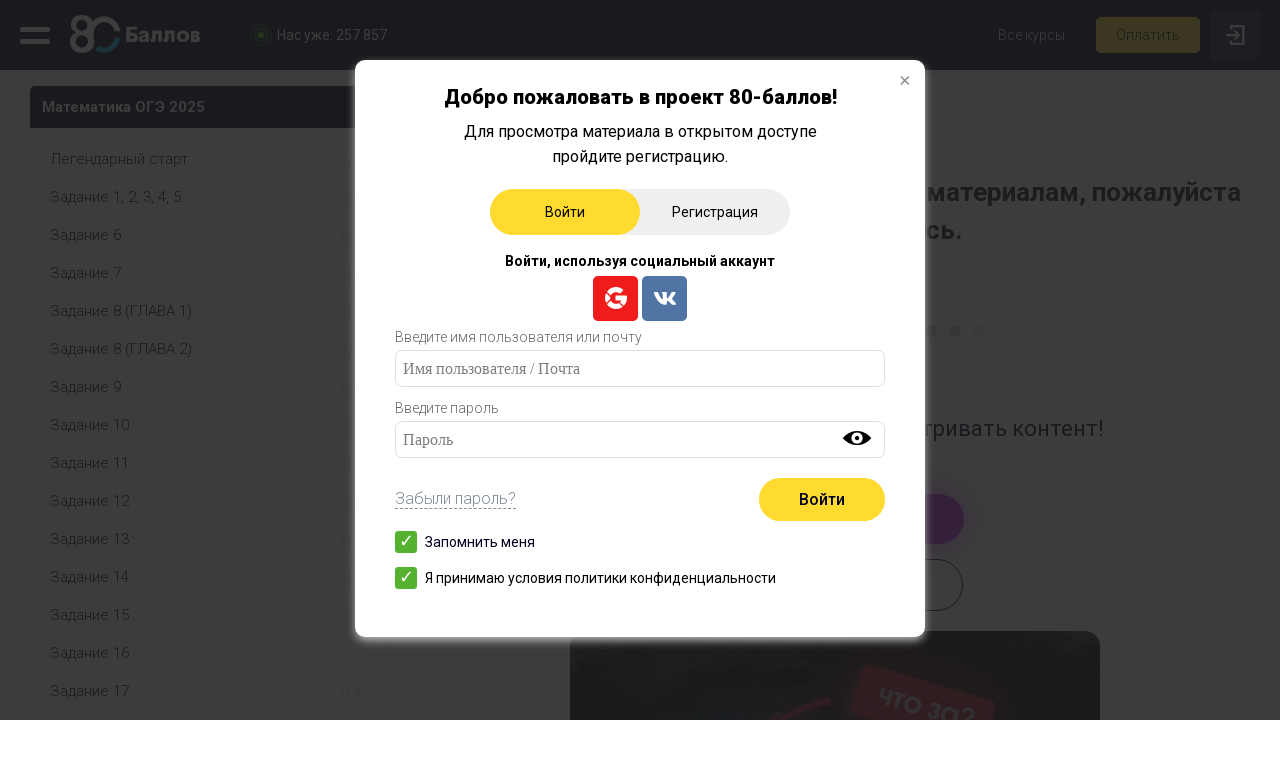

--- FILE ---
content_type: text/html; charset=UTF-8
request_url: https://80-ballov.ru/video_page/zadacha-15-2/
body_size: 74625
content:

<!doctype html>
<html lang="ru-RU">
<head>
    <meta charset="UTF-8">
    <meta name="viewport" content="width=device-width, initial-scale=1">
    <link rel="profile" href="http://gmpg.org/xfn/11">
    <link rel="apple-touch-icon" sizes="152x152" href="https://80-ballov.ru/wp-content/themes/ballov/img/favicon/apple-touch-icon.png">
    <link rel="icon" type="image/png" sizes="32x32" href="https://80-ballov.ru/wp-content/themes/ballov/img/favicon/favicon-32x32.png">
    <link rel="icon" type="image/png" sizes="16x16" href="https://80-ballov.ru/wp-content/themes/ballov/img/favicon/favicon-16x16.png">
    <link rel="icon" href="https://80-ballov.ru/wp-content/themes/ballov/img/favicon/favicon.ico" type="image/x-icon">
    <link rel="shortcut icon" href="https://80-ballov.ru/wp-content/themes/ballov/img/favicon/favicon.ico" type="image/x-icon">
    <link rel="manifest" href="https://80-ballov.ru/wp-content/themes/ballov/img/favicon/site.webmanifest">
    <link rel="mask-icon" href="https://80-ballov.ru/wp-content/themes/ballov/img/favicon/safari-pinned-tab.svg" color="#807474">
    <meta name="msapplication-TileColor" content="#242631">
    <meta name="theme-color" content="#242631">
    <meta name="yandex-verification" content="2958ffae2937f02b" />
    <!-- Social -->
    <meta property="og:title" content="80+ баллов!"/>
    <meta property="og:description" content="Онлайн-подготовка к ЕГЭ и ОГЭ 2021 на 80+ баллов!"/>
    <meta property="og:image" content="https://80-ballov.ru/wp-content/themes/ballov/img/logo_social.jpg">
    <meta property="og:image:secure_url" content="https://80-ballov.ru/wp-content/themes/ballov/img/logo_social.jpg" />
    <meta property="vk:image" content="https://80-ballov.ru/wp-content/themes/ballov/img/logo_social.jpg" />
    <meta name="twitter:image" content="https://80-ballov.ru/wp-content/themes/ballov/img/logo_social.jpg" />
    <meta name="twitter:card" content="https://80-ballov.ru/wp-content/themes/ballov/img/logo_social.jpg" />
    <meta property="og:type" content="website"/>
    <meta property="og:url" content= "https://80-ballov.ru" />
    <meta name="mailru-domain" content="qqJlaQJ5g3i2aFLi" />
    <meta name="yandex-verification" content="85e1e0b493c5d2d6" />
    <meta name="yandex-verification" content="05ce0b35882f5d13" />
            <meta name="description" content='Теория и практика по теме "Задача 15". Онлайн-подготовка к ЕГЭ и ОГЭ с проектом "80 Баллов".'>
        
                <title>Задача 15 - 80 баллов</title>
	<script type="text/javascript">function theChampLoadEvent(e){var t=window.onload;if(typeof window.onload!="function"){window.onload=e}else{window.onload=function(){t();e()}}}</script>
		<script type="text/javascript">var theChampDefaultLang = 'ru_RU', theChampCloseIconPath = 'https://80-ballov.ru/wp-content/plugins/super-socializer/images/close.png';</script>
		<script> var theChampSiteUrl = 'https://80-ballov.ru', theChampVerified = 0, theChampEmailPopup = 0; </script>
			<script> var theChampLoadingImgPath = 'https://80-ballov.ru/wp-content/plugins/super-socializer/images/ajax_loader.gif'; var theChampAjaxUrl = 'https://80-ballov.ru/wp-admin/admin-ajax.php'; var theChampRedirectionUrl = 'https://80-ballov.ru/video_page/zadacha-15-2/'; var theChampRegRedirectionUrl = 'https://80-ballov.ru/video_page/zadacha-15-2/'; </script>
				<script> var theChampSiteUrl = 'https://80-ballov.ru'; var theChampFBKey = '1795484170579231', theChampSameTabLogin = '0', theChampVerified = 0; var theChampAjaxUrl = 'https://80-ballov.ru/wp-admin/admin-ajax.php'; var theChampPopupTitle = ''; var theChampEmailPopup = 0; var theChampEmailAjaxUrl = 'https://80-ballov.ru/wp-admin/admin-ajax.php'; var theChampEmailPopupTitle = ''; var theChampEmailPopupErrorMsg = ''; var theChampEmailPopupUniqueId = ''; var theChampEmailPopupVerifyMessage = ''; var theChampSteamAuthUrl = ""; var theChampTwitterRedirect = 'https%3A%2F%2F80-ballov.ru%2Fvideo_page%2Fzadacha-15-2%2F';  var heateorMSEnabled = 0; var theChampTwitterAuthUrl = theChampSiteUrl + "?SuperSocializerAuth=Twitter&super_socializer_redirect_to=" + theChampTwitterRedirect; var theChampFacebookAuthUrl = theChampSiteUrl + "?SuperSocializerAuth=Facebook&super_socializer_redirect_to=" + theChampTwitterRedirect; var theChampGoogleAuthUrl = theChampSiteUrl + "?SuperSocializerAuth=Google&super_socializer_redirect_to=" + theChampTwitterRedirect; var theChampVkontakteAuthUrl = theChampSiteUrl + "?SuperSocializerAuth=Vkontakte&super_socializer_redirect_to=" + theChampTwitterRedirect; var theChampLinkedinAuthUrl = theChampSiteUrl + "?SuperSocializerAuth=Linkedin&super_socializer_redirect_to=" + theChampTwitterRedirect;</script>
				<script> var theChampFBKey = '1795484170579231', theChampFBLang = 'ru_RU', theChampFbLikeMycred = 0, theChampSsga = 0, theChampCommentNotification = 0, theChampHeateorFcmRecentComments = 0, theChampFbIosLogin = 0; </script>
				<script> var theChampSharingAjaxUrl = 'https://80-ballov.ru/wp-admin/admin-ajax.php', heateorSsFbMessengerAPI = 'https://www.facebook.com/dialog/send?app_id=1795484170579231&display=popup&link=%encoded_post_url%&redirect_uri=%encoded_post_url%',heateorSsWhatsappShareAPI = 'web', heateorSsUrlCountFetched = [], heateorSsSharesText = 'Поделились', heateorSsShareText = 'Поделился', theChampPluginIconPath = 'https://80-ballov.ru/wp-content/plugins/super-socializer/images/logo.png', theChampHorizontalSharingCountEnable = 0, theChampVerticalSharingCountEnable = 0, theChampSharingOffset = -10, theChampCounterOffset = -10, theChampMobileStickySharingEnabled = 1, heateorSsCopyLinkMessage = "Ссылка скопирована.";
		var heateorSsVerticalSharingShortUrl = "https://80-ballov.ru/video_page/zadacha-15-2/";		</script>
			<style type="text/css">.the_champ_horizontal_sharing .theChampSharing{
					color: #fff;
				border-width: 0px;
		border-style: solid;
		border-color: transparent;
	}
		.the_champ_horizontal_sharing .theChampTCBackground{
		color:#666;
	}
		.the_champ_horizontal_sharing .theChampSharing:hover{
				border-color: transparent;
	}
	.the_champ_vertical_sharing .theChampSharing{
					color: #fff;
				border-width: 0px;
		border-style: solid;
		border-color: transparent;
	}
		.the_champ_vertical_sharing .theChampTCBackground{
		color:#666;
	}
		.the_champ_vertical_sharing .theChampSharing:hover{
				border-color: transparent;
	}
	@media screen and (max-width:783px){.the_champ_vertical_sharing{display:none!important}}div.heateor_ss_mobile_footer{display:none;}@media screen and (max-width:783px){i.theChampTCBackground{background-color:white!important}div.the_champ_bottom_sharing{width:100%!important;left:0!important;}div.the_champ_bottom_sharing li{width:12.5% !important;}div.the_champ_bottom_sharing .theChampSharing{width: 100% !important;}div.the_champ_bottom_sharing div.theChampTotalShareCount{font-size:1em!important;line-height:21px!important}div.the_champ_bottom_sharing div.theChampTotalShareText{font-size:.7em!important;line-height:0px!important}div.heateor_ss_mobile_footer{display:block;height:30px;}.the_champ_bottom_sharing{padding:0!important;display:block!important;width: auto!important;bottom:-2px!important;top: auto!important;}.the_champ_bottom_sharing .the_champ_square_count{line-height: inherit;}.the_champ_bottom_sharing .theChampSharingArrow{display:none;}.the_champ_bottom_sharing .theChampTCBackground{margin-right: 1.1em !important}}</style>
	<meta name='robots' content='max-image-preview:large' />

<!-- All In One SEO Pack 3.6.2[2498,2569] -->
<script type="application/ld+json" class="aioseop-schema">{}</script>
<link rel="canonical" href="https://80-ballov.ru/video_page/zadacha-15-2/" />
<!-- All In One SEO Pack -->
<link rel='dns-prefetch' href='//cdn.jsdelivr.net' />
<link rel='dns-prefetch' href='//fonts.googleapis.com' />
<link rel='dns-prefetch' href='//s.w.org' />
<link rel="alternate" type="application/rss+xml" title="Онлайн подготовка к ЕГЭ и ОГЭ 2022. 80 баллов. &raquo; Лента" href="https://80-ballov.ru/feed/" />
<link rel="alternate" type="application/rss+xml" title="Онлайн подготовка к ЕГЭ и ОГЭ 2022. 80 баллов. &raquo; Лента комментариев" href="https://80-ballov.ru/comments/feed/" />
<script type="text/javascript">
window._wpemojiSettings = {"baseUrl":"https:\/\/s.w.org\/images\/core\/emoji\/13.1.0\/72x72\/","ext":".png","svgUrl":"https:\/\/s.w.org\/images\/core\/emoji\/13.1.0\/svg\/","svgExt":".svg","source":{"concatemoji":"https:\/\/80-ballov.ru\/wp-includes\/js\/wp-emoji-release.min.js?ver=5.9.12"}};
/*! This file is auto-generated */
!function(e,a,t){var n,r,o,i=a.createElement("canvas"),p=i.getContext&&i.getContext("2d");function s(e,t){var a=String.fromCharCode;p.clearRect(0,0,i.width,i.height),p.fillText(a.apply(this,e),0,0);e=i.toDataURL();return p.clearRect(0,0,i.width,i.height),p.fillText(a.apply(this,t),0,0),e===i.toDataURL()}function c(e){var t=a.createElement("script");t.src=e,t.defer=t.type="text/javascript",a.getElementsByTagName("head")[0].appendChild(t)}for(o=Array("flag","emoji"),t.supports={everything:!0,everythingExceptFlag:!0},r=0;r<o.length;r++)t.supports[o[r]]=function(e){if(!p||!p.fillText)return!1;switch(p.textBaseline="top",p.font="600 32px Arial",e){case"flag":return s([127987,65039,8205,9895,65039],[127987,65039,8203,9895,65039])?!1:!s([55356,56826,55356,56819],[55356,56826,8203,55356,56819])&&!s([55356,57332,56128,56423,56128,56418,56128,56421,56128,56430,56128,56423,56128,56447],[55356,57332,8203,56128,56423,8203,56128,56418,8203,56128,56421,8203,56128,56430,8203,56128,56423,8203,56128,56447]);case"emoji":return!s([10084,65039,8205,55357,56613],[10084,65039,8203,55357,56613])}return!1}(o[r]),t.supports.everything=t.supports.everything&&t.supports[o[r]],"flag"!==o[r]&&(t.supports.everythingExceptFlag=t.supports.everythingExceptFlag&&t.supports[o[r]]);t.supports.everythingExceptFlag=t.supports.everythingExceptFlag&&!t.supports.flag,t.DOMReady=!1,t.readyCallback=function(){t.DOMReady=!0},t.supports.everything||(n=function(){t.readyCallback()},a.addEventListener?(a.addEventListener("DOMContentLoaded",n,!1),e.addEventListener("load",n,!1)):(e.attachEvent("onload",n),a.attachEvent("onreadystatechange",function(){"complete"===a.readyState&&t.readyCallback()})),(n=t.source||{}).concatemoji?c(n.concatemoji):n.wpemoji&&n.twemoji&&(c(n.twemoji),c(n.wpemoji)))}(window,document,window._wpemojiSettings);
</script>
<style type="text/css">
img.wp-smiley,
img.emoji {
	display: inline !important;
	border: none !important;
	box-shadow: none !important;
	height: 1em !important;
	width: 1em !important;
	margin: 0 0.07em !important;
	vertical-align: -0.1em !important;
	background: none !important;
	padding: 0 !important;
}
</style>
	<link rel='stylesheet' id='wp-block-library-css'  href='https://80-ballov.ru/wp-includes/css/dist/block-library/style.min.css?ver=5.9.12' type='text/css' media='all' />
<style id='global-styles-inline-css' type='text/css'>
body{--wp--preset--color--black: #000000;--wp--preset--color--cyan-bluish-gray: #abb8c3;--wp--preset--color--white: #ffffff;--wp--preset--color--pale-pink: #f78da7;--wp--preset--color--vivid-red: #cf2e2e;--wp--preset--color--luminous-vivid-orange: #ff6900;--wp--preset--color--luminous-vivid-amber: #fcb900;--wp--preset--color--light-green-cyan: #7bdcb5;--wp--preset--color--vivid-green-cyan: #00d084;--wp--preset--color--pale-cyan-blue: #8ed1fc;--wp--preset--color--vivid-cyan-blue: #0693e3;--wp--preset--color--vivid-purple: #9b51e0;--wp--preset--gradient--vivid-cyan-blue-to-vivid-purple: linear-gradient(135deg,rgba(6,147,227,1) 0%,rgb(155,81,224) 100%);--wp--preset--gradient--light-green-cyan-to-vivid-green-cyan: linear-gradient(135deg,rgb(122,220,180) 0%,rgb(0,208,130) 100%);--wp--preset--gradient--luminous-vivid-amber-to-luminous-vivid-orange: linear-gradient(135deg,rgba(252,185,0,1) 0%,rgba(255,105,0,1) 100%);--wp--preset--gradient--luminous-vivid-orange-to-vivid-red: linear-gradient(135deg,rgba(255,105,0,1) 0%,rgb(207,46,46) 100%);--wp--preset--gradient--very-light-gray-to-cyan-bluish-gray: linear-gradient(135deg,rgb(238,238,238) 0%,rgb(169,184,195) 100%);--wp--preset--gradient--cool-to-warm-spectrum: linear-gradient(135deg,rgb(74,234,220) 0%,rgb(151,120,209) 20%,rgb(207,42,186) 40%,rgb(238,44,130) 60%,rgb(251,105,98) 80%,rgb(254,248,76) 100%);--wp--preset--gradient--blush-light-purple: linear-gradient(135deg,rgb(255,206,236) 0%,rgb(152,150,240) 100%);--wp--preset--gradient--blush-bordeaux: linear-gradient(135deg,rgb(254,205,165) 0%,rgb(254,45,45) 50%,rgb(107,0,62) 100%);--wp--preset--gradient--luminous-dusk: linear-gradient(135deg,rgb(255,203,112) 0%,rgb(199,81,192) 50%,rgb(65,88,208) 100%);--wp--preset--gradient--pale-ocean: linear-gradient(135deg,rgb(255,245,203) 0%,rgb(182,227,212) 50%,rgb(51,167,181) 100%);--wp--preset--gradient--electric-grass: linear-gradient(135deg,rgb(202,248,128) 0%,rgb(113,206,126) 100%);--wp--preset--gradient--midnight: linear-gradient(135deg,rgb(2,3,129) 0%,rgb(40,116,252) 100%);--wp--preset--duotone--dark-grayscale: url('#wp-duotone-dark-grayscale');--wp--preset--duotone--grayscale: url('#wp-duotone-grayscale');--wp--preset--duotone--purple-yellow: url('#wp-duotone-purple-yellow');--wp--preset--duotone--blue-red: url('#wp-duotone-blue-red');--wp--preset--duotone--midnight: url('#wp-duotone-midnight');--wp--preset--duotone--magenta-yellow: url('#wp-duotone-magenta-yellow');--wp--preset--duotone--purple-green: url('#wp-duotone-purple-green');--wp--preset--duotone--blue-orange: url('#wp-duotone-blue-orange');--wp--preset--font-size--small: 13px;--wp--preset--font-size--medium: 20px;--wp--preset--font-size--large: 36px;--wp--preset--font-size--x-large: 42px;}.has-black-color{color: var(--wp--preset--color--black) !important;}.has-cyan-bluish-gray-color{color: var(--wp--preset--color--cyan-bluish-gray) !important;}.has-white-color{color: var(--wp--preset--color--white) !important;}.has-pale-pink-color{color: var(--wp--preset--color--pale-pink) !important;}.has-vivid-red-color{color: var(--wp--preset--color--vivid-red) !important;}.has-luminous-vivid-orange-color{color: var(--wp--preset--color--luminous-vivid-orange) !important;}.has-luminous-vivid-amber-color{color: var(--wp--preset--color--luminous-vivid-amber) !important;}.has-light-green-cyan-color{color: var(--wp--preset--color--light-green-cyan) !important;}.has-vivid-green-cyan-color{color: var(--wp--preset--color--vivid-green-cyan) !important;}.has-pale-cyan-blue-color{color: var(--wp--preset--color--pale-cyan-blue) !important;}.has-vivid-cyan-blue-color{color: var(--wp--preset--color--vivid-cyan-blue) !important;}.has-vivid-purple-color{color: var(--wp--preset--color--vivid-purple) !important;}.has-black-background-color{background-color: var(--wp--preset--color--black) !important;}.has-cyan-bluish-gray-background-color{background-color: var(--wp--preset--color--cyan-bluish-gray) !important;}.has-white-background-color{background-color: var(--wp--preset--color--white) !important;}.has-pale-pink-background-color{background-color: var(--wp--preset--color--pale-pink) !important;}.has-vivid-red-background-color{background-color: var(--wp--preset--color--vivid-red) !important;}.has-luminous-vivid-orange-background-color{background-color: var(--wp--preset--color--luminous-vivid-orange) !important;}.has-luminous-vivid-amber-background-color{background-color: var(--wp--preset--color--luminous-vivid-amber) !important;}.has-light-green-cyan-background-color{background-color: var(--wp--preset--color--light-green-cyan) !important;}.has-vivid-green-cyan-background-color{background-color: var(--wp--preset--color--vivid-green-cyan) !important;}.has-pale-cyan-blue-background-color{background-color: var(--wp--preset--color--pale-cyan-blue) !important;}.has-vivid-cyan-blue-background-color{background-color: var(--wp--preset--color--vivid-cyan-blue) !important;}.has-vivid-purple-background-color{background-color: var(--wp--preset--color--vivid-purple) !important;}.has-black-border-color{border-color: var(--wp--preset--color--black) !important;}.has-cyan-bluish-gray-border-color{border-color: var(--wp--preset--color--cyan-bluish-gray) !important;}.has-white-border-color{border-color: var(--wp--preset--color--white) !important;}.has-pale-pink-border-color{border-color: var(--wp--preset--color--pale-pink) !important;}.has-vivid-red-border-color{border-color: var(--wp--preset--color--vivid-red) !important;}.has-luminous-vivid-orange-border-color{border-color: var(--wp--preset--color--luminous-vivid-orange) !important;}.has-luminous-vivid-amber-border-color{border-color: var(--wp--preset--color--luminous-vivid-amber) !important;}.has-light-green-cyan-border-color{border-color: var(--wp--preset--color--light-green-cyan) !important;}.has-vivid-green-cyan-border-color{border-color: var(--wp--preset--color--vivid-green-cyan) !important;}.has-pale-cyan-blue-border-color{border-color: var(--wp--preset--color--pale-cyan-blue) !important;}.has-vivid-cyan-blue-border-color{border-color: var(--wp--preset--color--vivid-cyan-blue) !important;}.has-vivid-purple-border-color{border-color: var(--wp--preset--color--vivid-purple) !important;}.has-vivid-cyan-blue-to-vivid-purple-gradient-background{background: var(--wp--preset--gradient--vivid-cyan-blue-to-vivid-purple) !important;}.has-light-green-cyan-to-vivid-green-cyan-gradient-background{background: var(--wp--preset--gradient--light-green-cyan-to-vivid-green-cyan) !important;}.has-luminous-vivid-amber-to-luminous-vivid-orange-gradient-background{background: var(--wp--preset--gradient--luminous-vivid-amber-to-luminous-vivid-orange) !important;}.has-luminous-vivid-orange-to-vivid-red-gradient-background{background: var(--wp--preset--gradient--luminous-vivid-orange-to-vivid-red) !important;}.has-very-light-gray-to-cyan-bluish-gray-gradient-background{background: var(--wp--preset--gradient--very-light-gray-to-cyan-bluish-gray) !important;}.has-cool-to-warm-spectrum-gradient-background{background: var(--wp--preset--gradient--cool-to-warm-spectrum) !important;}.has-blush-light-purple-gradient-background{background: var(--wp--preset--gradient--blush-light-purple) !important;}.has-blush-bordeaux-gradient-background{background: var(--wp--preset--gradient--blush-bordeaux) !important;}.has-luminous-dusk-gradient-background{background: var(--wp--preset--gradient--luminous-dusk) !important;}.has-pale-ocean-gradient-background{background: var(--wp--preset--gradient--pale-ocean) !important;}.has-electric-grass-gradient-background{background: var(--wp--preset--gradient--electric-grass) !important;}.has-midnight-gradient-background{background: var(--wp--preset--gradient--midnight) !important;}.has-small-font-size{font-size: var(--wp--preset--font-size--small) !important;}.has-medium-font-size{font-size: var(--wp--preset--font-size--medium) !important;}.has-large-font-size{font-size: var(--wp--preset--font-size--large) !important;}.has-x-large-font-size{font-size: var(--wp--preset--font-size--x-large) !important;}
</style>
<link rel='stylesheet' id='ballov-style-css'  href='https://80-ballov.ru/wp-content/themes/ballov/style.css?ver=1762235039' type='text/css' media='all' />
<link rel='stylesheet' id='roboto-font-css'  href='https://fonts.googleapis.com/css?family=Roboto%3A100%2C100i%2C300%2C300i%2C400%2C400i%2C500%2C500i%2C700%2C700i%2C900%2C900i&#038;subset=cyrillic%2Ccyrillic-ext%2Clatin-ext&#038;ver=5.9.12' type='text/css' media='all' />
<link rel='stylesheet' id='videopage-css'  href='https://80-ballov.ru/wp-content/themes/ballov/css/videopage.css?ver=1762235039' type='text/css' media='all' />
<link rel='stylesheet' id='mmenu-css-css'  href='https://80-ballov.ru/wp-content/themes/ballov/libs/jquery-mmenu/jquery.mmenu.all.css?ver=1762235039' type='text/css' media='all' />
<link rel='stylesheet' id='fancybox-css-css'  href='https://80-ballov.ru/wp-content/themes/ballov/libs/fancybox/jquery.fancybox.min.css?ver=1762235039' type='text/css' media='all' />
<link rel='stylesheet' id='fontawesome-css-css'  href='https://80-ballov.ru/wp-content/themes/ballov/libs/fontawesome-4.7.0/css/font-awesome.min.css?ver=1762235039' type='text/css' media='all' />
<link rel='stylesheet' id='responsiveTabs-css-css'  href='https://80-ballov.ru/wp-content/themes/ballov/libs/responsive-tabs/css/responsive-tabs.min.css?ver=1762235039' type='text/css' media='all' />
<link rel='stylesheet' id='swipper-css-css'  href='https://80-ballov.ru/wp-content/themes/ballov/libs/swiper-master/dist/css/swiper.min.css?ver=1' type='text/css' media='all' />
<link rel='stylesheet' id='bootstrap-grid-css'  href='https://80-ballov.ru/wp-content/themes/ballov/libs/bootstrap-grid.min.css?ver=4.0.0' type='text/css' media='all' />
<link rel='stylesheet' id='style-page_01_new-css'  href='https://80-ballov.ru/wp-content/themes/ballov/template-parts/page_01/style_page_01_new.css?ver=1762235039' type='text/css' media='all' />
<link rel='stylesheet' id='footer-css'  href='https://80-ballov.ru/wp-content/themes/ballov/css/footer.css?ver=1762235039' type='text/css' media='all' />
<link rel='stylesheet' id='header-css'  href='https://80-ballov.ru/wp-content/themes/ballov/css/header.css?ver=1762235039' type='text/css' media='all' />
<link rel='stylesheet' id='style-scrollBeautify-css'  href='https://80-ballov.ru/wp-content/themes/ballov/libs/jquery.scrollbar-gh-pages/jquery.scrollbar.min.css?ver=1' type='text/css' media='all' />
<link rel='stylesheet' id='rebuild-footer-css'  href='https://80-ballov.ru/wp-content/themes/ballov/rebuild/css/footer.css?ver=1762235039' type='text/css' media='all' />
<link rel='stylesheet' id='rebuild-bootstrap-css'  href='https://80-ballov.ru/wp-content/themes/ballov/rebuild/css/bootstrap-grid.min.css?ver=1762235039' type='text/css' media='all' />
<link rel='stylesheet' id='rebuild-style-css'  href='https://80-ballov.ru/wp-content/themes/ballov/rebuild/css/style.css?ver=1762235039' type='text/css' media='all' />
<link rel='stylesheet' id='rebuild-korzina-css'  href='https://80-ballov.ru/wp-content/themes/ballov/rebuild/css/korzina.css?ver=1762235039' type='text/css' media='all' />
<link rel='stylesheet' id='rebuild-swiper-css-css'  href='https://cdn.jsdelivr.net/npm/swiper@8/swiper-bundle.min.css?ver=1762235039' type='text/css' media='all' />
<link rel='stylesheet' id='acceptance-css'  href='https://80-ballov.ru/wp-content/themes/ballov/css/acceptance.css?ver=1762235039' type='text/css' media='all' />
<link rel='stylesheet' id='emotionPrepare-css'  href='https://80-ballov.ru/wp-content/themes/ballov/css/emotionPrepare.css?ver=1762235039' type='text/css' media='all' />
<link rel='stylesheet' id='emotionSupport-css'  href='https://80-ballov.ru/wp-content/themes/ballov/css/emotionSupport.css?ver=1762235039' type='text/css' media='all' />
<link rel='stylesheet' id='loginError-css'  href='https://80-ballov.ru/wp-content/themes/ballov/css/loginError.css?ver=1762235039' type='text/css' media='all' />
<link rel='stylesheet' id='Slick-css'  href='https://80-ballov.ru/wp-content/themes/ballov/libs/slick-carousel/slick/slick.css?ver=1762235039' type='text/css' media='all' />
<link rel='stylesheet' id='upd-front-css'  href='https://80-ballov.ru/wp-content/themes/ballov/css/upd-front.css?ver=1762235039' type='text/css' media='all' />
<link rel='stylesheet' id='dashicons-css'  href='https://80-ballov.ru/wp-includes/css/dashicons.min.css?ver=5.9.12' type='text/css' media='all' />
<link rel='stylesheet' id='thickbox-css'  href='https://80-ballov.ru/wp-includes/js/thickbox/thickbox.css?ver=5.9.12' type='text/css' media='all' />
<link rel='stylesheet' id='the_champ_frontend_css-css'  href='https://80-ballov.ru/wp-content/plugins/super-socializer/css/front.css?ver=7.12.42' type='text/css' media='all' />
<link rel='stylesheet' id='the_champ_sharing_default_svg-css'  href='https://80-ballov.ru/wp-content/plugins/super-socializer/css/share-svg.css?ver=7.12.42' type='text/css' media='all' />
<link rel='stylesheet' id='style-name-css'  href='https://80-ballov.ru/wp-content/themes/ballov/inc/window_pay/css/window_pay_new_year.css?ver=1762235039' type='text/css' media='all' />
<script type='text/javascript' id='jquery-core-js-extra'>
/* <![CDATA[ */
var ajaxdata_outCartUserAlert = {"url":"https:\/\/80-ballov.ru\/wp-admin\/admin-ajax.php","ajax_nonce":"05ffad6352"};
var ajaxdata = {"url":"https:\/\/80-ballov.ru\/wp-admin\/admin-ajax.php","ajax_nonce":"05ffad6352"};
var ajaxTHM_load = {"url":"https:\/\/80-ballov.ru\/wp-admin\/admin-ajax.php","ajax_nonce":"2b7fa513d9"};
/* ]]> */
</script>
<script type='text/javascript' src='https://80-ballov.ru/wp-includes/js/jquery/jquery.min.js?ver=3.6.0' id='jquery-core-js'></script>
<script type='text/javascript' src='https://80-ballov.ru/wp-includes/js/jquery/jquery-migrate.min.js?ver=3.3.2' id='jquery-migrate-js'></script>
<script type='text/javascript' src='https://80-ballov.ru/wp-content/themes/ballov/inc/outCartUserAlert/libs/js-cookie/js.cookie.min.js?ver=5.9.12' id='cookie-js-js'></script>
<script type='text/javascript' src='https://80-ballov.ru/wp-content/themes/ballov/inc/outCartUserAlert/js/outCartUserAlert.js?ver=5.9.12' id='outCartUserAlert-js-js'></script>
<script type='text/javascript' src='https://80-ballov.ru/wp-content/themes/ballov/inc/THM_load/THM_load.js?ver=1762235039' id='ajaxTHM_load-js'></script>
<script type='text/javascript' src='https://80-ballov.ru/wp-content/themes/ballov/inc/window_pay/js/window_pay.js?ver=1762235039' id='newscript-js'></script>
<link rel="https://api.w.org/" href="https://80-ballov.ru/wp-json/" /><link rel="EditURI" type="application/rsd+xml" title="RSD" href="https://80-ballov.ru/xmlrpc.php?rsd" />
<link rel="wlwmanifest" type="application/wlwmanifest+xml" href="https://80-ballov.ru/wp-includes/wlwmanifest.xml" /> 
<meta name="generator" content="WordPress 5.9.12" />
<link rel='shortlink' href='https://80-ballov.ru/?p=157716' />
<link rel="alternate" type="application/json+oembed" href="https://80-ballov.ru/wp-json/oembed/1.0/embed?url=https%3A%2F%2F80-ballov.ru%2Fvideo_page%2Fzadacha-15-2%2F" />
<link rel="alternate" type="text/xml+oembed" href="https://80-ballov.ru/wp-json/oembed/1.0/embed?url=https%3A%2F%2F80-ballov.ru%2Fvideo_page%2Fzadacha-15-2%2F&#038;format=xml" />
<style type="text/css">.recentcomments a{display:inline !important;padding:0 !important;margin:0 !important;}</style>
<meta name="yandex-verification" content="2646ae1f51ab056f" />
</head>
<body class="video_page-template-default single single-video_page postid-157716 Chrome" data-currid="157716">
<!-- Google Tag Manager (noscript) -->
<div class="lpege-page" id="my-page">
    <header id="header" class="header fixed header_menuCourses_this_page" >
        <div class="container">
            <nav class="nav" id="nav">
                <div class="nav-left">
                    <div class="nav-logo">
                                                        <a href="https://80-ballov.ru"><img src="https://80-ballov.ru/wp-content/themes/ballov/rebuild/img/logo.svg" alt="logo"></a>
                                            </div>
                                            <a data-fancybox="" data-src="#uscourses" href="javascript:;" class="nav-right-button btn-all-course desk-hide">Все курсы</a>
                        <a class="nav-exit nav-desk-hide" data-fancybox="" data-src="#login" href="javascript:;"><img class="nav-exit-img" src="https://80-ballov.ru/wp-content/themes/ballov/rebuild/img/exit.svg" alt=""></a>
                        <a class="nav-exit open_pay_window desk-hide" href="javascript:;"><svg class="nav-exit-img" width="16" height="18" viewBox="0 0 16 18" fill="none" xmlns="http://www.w3.org/2000/svg"><path d="M0.875105 14.7526H3.50016V17.054C3.50016 17.166 3.53519 17.2577 3.60567 17.3293C3.67596 17.4014 3.76581 17.4375 3.87527 17.4375H5.83221C5.93377 17.4375 6.02165 17.4014 6.09588 17.3293C6.17011 17.2577 6.20712 17.166 6.20712 17.054V14.7526H12.1251C12.2343 14.7526 12.3242 14.717 12.3947 14.6449C12.4652 14.5728 12.5002 14.4811 12.5002 14.3691V12.835C12.5002 12.7237 12.4652 12.6313 12.3947 12.5597C12.3244 12.4876 12.2343 12.4515 12.1251 12.4515H6.20692V11.0372H10.1913C11.7537 11.0372 13.0289 10.5503 14.0175 9.57511C15.0057 8.60094 15.5 7.34254 15.5 5.79986C15.5 4.2582 15.0057 2.99977 14.0175 2.0246C13.0291 1.0504 11.7537 0.5625 10.1913 0.5625H3.87507C3.76559 0.5625 3.67592 0.598524 3.60548 0.670208C3.53519 0.74229 3.49997 0.834583 3.49997 0.94593V8.48473H0.875105C0.76565 8.48473 0.675957 8.52261 0.605509 8.59849C0.535256 8.67441 0.5 8.76429 0.5 8.86813V10.6537C0.5 10.7657 0.53503 10.8574 0.605509 10.9295C0.675989 11.0016 0.765456 11.0372 0.875105 11.0372H3.50016V12.4515H0.875105C0.76565 12.4515 0.675957 12.4875 0.605509 12.5597C0.535256 12.6313 0.5 12.7234 0.5 12.8349V14.3691C0.5 14.4811 0.53503 14.5728 0.605509 14.6449C0.675957 14.717 0.765617 14.7526 0.875105 14.7526ZM6.20692 3.11558H9.95694C10.785 3.11558 11.4528 3.36318 11.9608 3.85856C12.4685 4.35396 12.7225 5.00137 12.7225 5.80006C12.7225 6.59914 12.4685 7.24674 11.9608 7.74155C11.4528 8.23736 10.7849 8.48496 9.95694 8.48496H6.20692V3.11558Z" fill="#9B9AA5"></path></svg></a>

                                        <div class="hamburger">
                        <span class="line"></span>
                        <span class="line"></span>
                    </div>
                    <span class="nav-nas">Нас уже: 257 857</span>
                </div>
                <div class="nav-right nav-mob-hide">

                    
                        <a data-fancybox="" data-src="#uscourses" href="javascript:;" class="nav-right-button btn-all-course">Все курсы</a>
                        <a class="nav-right-oplata open_pay_window" href="javascript:;">Оплатить</a>
                        <a data-fancybox="" data-src="#login" href="javascript:;" id="login-button" class="nav-exit">
                            <img class="nav-exit-img" src="https://80-ballov.ru/wp-content/themes/ballov/rebuild/img/exit.svg" alt="Войти">
                        </a>
                    <div id="login" style="display: none;">
	<div class="overlay-load" style="display: none;">

		<i class="fa fa-spinner fa-spin"></i>

	</div>
	<div class="h2">Добро пожаловать в проект 80-баллов!<br>
		<p>Для просмотра материала в открытом доступе пройдите регистрацию.</p>
	</div>
	<div id="responsiveTabs">
		<ul class="nav-tabs">
			<li class="item">
				<a href="#tab-1" data-toggle="tab">
					Войти
				</a>
			</li>

			<li class="item">
				<a href="#tab-2" data-toggle="tab">
					Регистрация
				</a>
			</li>
		</ul>
		<div class="tab-content">
			<div class="tab-pane" id="tab-1">
				<form name="loginform" id="loginform" action="https://80-ballov.ru/wp-login.php" method="post">
					<div>
						<p class="social_enter_header">Войти, используя социальный аккаунт</p>
						<div ><div class="the_champ_login_container"><ul class="the_champ_login_ul"><li><i id="theChampGoogleButton" class="theChampLogin theChampGoogleBackground theChampGoogleLogin" alt="Login with Google" title="Login with Google" onclick="theChampInitiateLogin(this)" ><ss style="display:block" class="theChampLoginSvg theChampGoogleLoginSvg"></ss></i></li><li><i class="theChampLogin theChampVkontakteBackground theChampVkontakteLogin" alt="Login with Vkontakte" title="Login with Vkontakte" onclick="theChampInitiateLogin(this)" ><ss style="display:block" class="theChampLoginSvg theChampVkontakteLoginSvg"></ss></i></li></ul></div></div><div style="clear:both"></div>					</div>
					<p>
						<label for="user_login" id="log_input_lable">Введите имя пользователя или почту
							<div class="input-container">
								<input id="user_login1" name="log" class="input" type="text" placeholder="Имя пользователя / Почта">
							</div>
						</label>
					</p>
					<p>
						<label for="user_pass" id="pwd_input_lable">Введите пароль
							<div class="input-container">
								<input id="user_pass" name="pwd" class="input" type="password" placeholder="Пароль">
								<span class="pass_aye"></span>
							</div>
						</label>
					</p>
					<div class="forget-submit">
						<!-- <a href="https://80-ballov.ru/wp-login.php?action=lostpassword" class="forgPass">Забыли пароль?</a> -->
						<a href="/forgot-pass/" class="forgPass">Забыли пароль?</a>
						<p class="submit">
							<input type="submit" name="wp-submit" id="wp-submit1" class="button button-primary button-large" value="Войти">
							<input type="hidden" name="redirect_to" value="https://80-ballov.ru/wp-admin/">
							<input type="hidden" name="testcookie" value="1">
						</p>
					</div>
					
					<!-- Сюда логин телеграмма -->
					<p class="forgetmenot">
						<label for="rememberme">
							<input name="rememberme" checked type="checkbox" id="rememberme" value="forever"><span>Запомнить меня</span>
						</label>
						<div class="heateor_ss_sl_optin_container checkbox_politic_priv"><label class="heateor_ss_sl_optin_container_label"><input checked type="checkbox" class="heateor_ss_social_login_optin" value="1" /><span>Я принимаю условия <a href="https://godege.ru/privat-police.html">политики конфиденциальности</a></span></label></div>
						<!-- <div class="heateor_ss_sl_optin_container checkbox_politic_priv"><label class="heateor_ss_sl_optin_container_label"><input checked id="email_access_news" name="email_access_news" type="checkbox" class="heateor_ss_social_login_optin" value="1" /><span>Согласие на получение рекламно-информационных рассылок от проекта "80-баллов"</span></label></div> -->
					</p>
				</form>
			</div>
			<div class="tab-pane" id="tab-2">				<form name="register_form" id="register_form" action="">
					<div>
						<p class="social_enter_header">Зарегистрироваться, используя социальный аккаунт</p>
						<div ><div class="the_champ_login_container"><ul class="the_champ_login_ul"><li><i id="theChampGoogleButton" class="theChampLogin theChampGoogleBackground theChampGoogleLogin" alt="Login with Google" title="Login with Google" onclick="theChampInitiateLogin(this)" ><ss style="display:block" class="theChampLoginSvg theChampGoogleLoginSvg"></ss></i></li><li><i class="theChampLogin theChampVkontakteBackground theChampVkontakteLogin" alt="Login with Vkontakte" title="Login with Vkontakte" onclick="theChampInitiateLogin(this)" ><ss style="display:block" class="theChampLoginSvg theChampVkontakteLoginSvg"></ss></i></li></ul></div></div><div style="clear:both"></div>					</div>
					<p>
						<label for="user_email_n">Почта<br>
							<input type="email" name="user_email_n" id="user_email_n" class="input" value="" size="20" placeholder="Введите почту" required></label>
					</p>
					<p>
						<label for="user_pasw">Пароль<br>
							<input type="password" name="user_pasw" id="user_pasw" class="input" value="" size="25" placeholder="Пароль" required>
							<span class="pass_aye"></span>
						</label>
					</p>
					<p>
						<label for="user_pasw_check">Подтвердите пароль<br>
							<input type="password" name="user_pasw_check" id="user_pasw_check" class="input" value="" size="25" placeholder="Пароль" required>
							<span class="pass_aye"></span>
						</label>
					</p>
					<p class="submit reg">
						<input type="submit" class="create_user_new button button-primary button-large" value="Зарегистрироваться" onclick="yaCounter48801476.reachGoal('registration'); return true;">
					</p>
					
					
					<!-- сюда регистрацию телеграмма -->

					<div>
						<div class="heateor_ss_sl_optin_container checkbox_politic_priv"><label class="heateor_ss_sl_optin_container_label"><input checked type="checkbox" class="heateor_ss_social_login_optin" name="access_politic" value="1" /><span>Я принимаю условия <a href="https://godege.ru/privat-police.html">политики конфиденциальности</a></span></label></div>
						<div class="heateor_ss_sl_optin_container checkbox_politic_priv"><label class="heateor_ss_sl_optin_container_label"><input checked id="email_access_news_register" name="email_access_news" type="checkbox" class="heateor_ss_social_login_optin" value="1" /><span>Согласие на получение рекламно-информационных рассылок от проекта "80-баллов"</span></label></div>
					</div>
					<input type="hidden" name="redirect_url" id="redirect_url" value="https://80-ballov.ru/video_page/zadacha-15-2/">
									</form>
			</div>

		</div>
	</div>



	<!-- <h1>
		<a href="http://80-ballov.ru" title="80 баллов" tabindex="-1"></a>
	</h1> -->
	<script>
		function wp_attempt_focus() {
			setTimeout(function() {
				try {
					d = document.getElementById('user_login');
					d.focus();
					d.select();
				} catch (e) {}
			}, 200);
		}

		wp_attempt_focus();
		if (typeof wpOnload == 'function') wpOnload();
	</script>

</div>


<script>
	/* <![CDATA[ */
	var thickboxL10n = {
		"next": "\u0414\u0430\u043b\u0435\u0435 \u2192",
		"prev": "\u2190 \u041d\u0430\u0437\u0430\u0434",
		"image": "\u0418\u0437\u043e\u0431\u0440\u0430\u0436\u0435\u043d\u0438\u0435",
		"of": "\u0438\u0437",
		"close": "\u0417\u0430\u043a\u0440\u044b\u0442\u044c",
		"noiframes": "\u042d\u0442\u0430 \u0444\u0443\u043d\u043a\u0446\u0438\u044f \u0442\u0440\u0435\u0431\u0443\u0435\u0442 \u043f\u043e\u0434\u0434\u0435\u0440\u0436\u043a\u0438 \u043f\u043b\u0430\u0432\u0430\u044e\u0449\u0438\u0445 \u0444\u0440\u0435\u0439\u043c\u043e\u0432. \u0423 \u0432\u0430\u0441 \u043e\u0442\u043a\u043b\u044e\u0447\u0435\u043d\u044b \u0442\u0435\u0433\u0438 iframe, \u043b\u0438\u0431\u043e \u0432\u0430\u0448 \u0431\u0440\u0430\u0443\u0437\u0435\u0440 \u0438\u0445 \u043d\u0435 \u043f\u043e\u0434\u0434\u0435\u0440\u0436\u0438\u0432\u0430\u0435\u0442.",
		"loadingAnimation": "https:\/\/80-ballov.ru\/wp-includes\/js\/thickbox\/loadingAnimation.gif"
	}; /* ]]> */
</script>
<script src="https://80-ballov.ru/wp-admin/load-scripts.php?c=0&amp;load%5B%5D=thickbox&amp;ver=4.9.8"></script>
<script src="https://80-ballov.ru/wp-content/plugins/super-socializer/js/front/social_login/general.js?ver=7.12"></script>
<script src="https://80-ballov.ru/wp-content/plugins/super-socializer/js/front/social_login/common.js?ver=7.12"></script>
<script src="https://80-ballov.ru/wp-content/plugins/super-socializer/js/front/facebook/sdk.js?ver=7.12"></script>
<script src="https://80-ballov.ru/wp-content/plugins/super-socializer/js/front/sharing/sharing.js?ver=7.12"></script>
<div class="clear">

</div>


<div id="fb-root" class=" fb_reset">
	<div style="position: absolute; top: -10000px; height: 0px; width: 0px;">
		<div>
			<iframe name="fb_xdm_frame_https" frameborder="0" allowtransparency="true" allowfullscreen="true" scrolling="no" allow="encrypted-media" id="fb_xdm_frame_https" aria-hidden="true" title="Facebook Cross Domain Communication Frame" tabindex="-1" src="https://staticxx.facebook.com/connect/xd_arbiter/r/jeGFvz3E6vx.js?version=42#channel=fd9bd29abc54f&amp;origin=https%3A%2F%2F80-ballov.ru" style="border: none;">

			</iframe>
		</div>
	</div>
	<div style="position: absolute; top: -10000px; height: 0px; width: 0px;">
		<div>
		</div>
	</div>
</div>
                </div>
                <div class="burger-content">


                                        <ul class="courses">
                        <li class="courses-ege">
                            <a class="courses-ege-btn" href="#">Курсы ЕГЭ 2024</a>
                            <ul class="courses-submenu courses-submenu-ege">
                                <li><a href="https://80-ballov.ru/video_page/privetstvie-matematika-egje/">Математика</a></li>
                                <li><a href="https://80-ballov.ru/video_page/privetstvie-anglijskij-jazik-ege/">Английский язык</a></li>
                                <li><a href="https://80-ballov.ru/video_page/privetstvie-obshestvoznanie-ege/">Обществознание</a></li>
                                <li><a href="https://80-ballov.ru/video_page/privetstvie-literatura-ege/">Литература</a></li>
                                <li><a href="https://80-ballov.ru/video_page/privetstvie-fizika-ege/">Физика</a></li>
                                <li><a href="https://80-ballov.ru/video_page/privetstvie-istorija-ege/">История</a></li>
                                <li><a href="https://80-ballov.ru/video_page/privetstvie-russkij-jazik-ege/">Русский язык</a></li>
                                <li><a href="https://80-ballov.ru/video_page/privetstvie-himija-egje-s-jevelinoj-rianovoj/">Химия</a></li>
                                <li><a href="https://80-ballov.ru/video_page/privetstvie-biologija-egje/">Биология</a></li>
                                <li><a href="https://80-ballov.ru/video_page/privetstvie-geografija-egje/">География</a></li>
                                <li><a href="https://80-ballov.ru/video_page/privetstvie-dekabrskoe-sochinenie/">Декабрьское сочинение</a></li>
                                <li><a href="https://80-ballov.ru/video_page/privetstvie-matematicheskaja-vertikal/">Математическая вертикаль</a></li>
                                <li><a href="https://80-ballov.ru/video_page/privetstvie-kurs-po-parametram/">Курс по параметрам (Задание №17)</a></li>
                                <li><a href="https://80-ballov.ru/video_page/privetstvie-kurs-po-svojstvam-chisel/">Курс по свойства чисел (Задание №18)</a></li>
                            </ul>
                        </li>
                        <li class="courses-oge">
                            <a class="courses-oge-btn" href="#">Курсы ОГЭ 2024</a>
                            <ul class="courses-submenu courses-submenu-oge">
                                <li><a href="https://80-ballov.ru/video_page/privetstvie-matematika-oge/">Математика</a></li>
                                <li><a href="https://80-ballov.ru/video_page/privetstvie-anglijskij-jazyk-ogje/">Английский язык</a></li>
                                <li><a href="https://80-ballov.ru/video_page/privetstvie-obshestvoznanie-oge/">Обществознание</a></li>
                                <li><a href="https://80-ballov.ru/video_page/privetstvie-himiya-oge/">Химия</a></li>
                                <li><a href="https://80-ballov.ru/video_page/privetstvie-istorija-ogje/">История</a></li>
                                <li><a href="https://80-ballov.ru/video_page/privetstvie-russkij-jazik-oge/">Русский язык</a></li>
                                <li><a href="https://80-ballov.ru/video_page/privetstvie-biologija-ogje/">Биология</a></li>
                                <li><a href="https://80-ballov.ru/video_page/privetstvie-matematicheskaja-vertikal/">Математическая вертикаль</a></li>
                            </ul>
                        </li>
                        <li class="courses-other">
                            <ul class="courses-submenu courses-submenu-other">
                                <li><a href="https://80-ballov.ru/stranica-polzovatelja/">Личный кабинет</a></li>
                                <li><a class="open_pay_window" href="javascript:;">Оплата</a></li>
                                <li><a href="#">Мои курсы</a></li>
                                <li><a href="https://80-ballov.ru/rejting/">Рейтинг</a></li>
                                <li><a data-fancybox="" data-src="#login" href="javascript:;">Войти</a></li>
                            </ul>
                        </li>
                    </ul>
                </div>
            </nav>
        </div>
            <script type="text/javascript" id="advcakeAsync">
                (function(a) {
                    var b = a.createElement("script");
                    b.async = 1;
                    b.src = "//aan8bq.ru/";
                    a = a.getElementsByTagName("script")[0];
                    a.parentNode.insertBefore(b, a)
                })(document);
            </script>
    </header>

<input type="hidden" id="php-variable" value="false" />
<!-- Страница -->
<div class="all-content">
	<div class="inner-wrap">

		<div class="all-content-inner row">
            <sidebar class="left-sidebar preloader80-ajax ajax-type av-wrap_sidebar">
<sidebar class="left-sidebar ajax-type"><header class="sidebar-header av-sidebar-menu"><p>Математика ОГЭ 2025</p></header><div class="sidebar-list"><ul><li  class="no-active" data-load="not" data-term="229" ><span>Легендарный старт</span><ul><li  class="no-active" ><a href="https://80-ballov.ru/video_page/privetstvie-matematika-oge/"  class="no-active"  data-post_id="5918"><span class="sidebar_post_title">Приветствие</span></a></li><li  class="no-active" ><a href="https://80-ballov.ru/video_page/mentalniy-upgrade-matematika-oge/"  class="no-active"  data-post_id="93397"><span class="sidebar_post_title">Ментальный апгрейд по математике ОГЭ 2023</span></a></li><li  class="no-active" ><a href="https://80-ballov.ru/video_page/soglasheniye-80-ballov-matematika-oge/"  class="no-active"  data-post_id="166077"><span class="sidebar_post_title">Соглашение на 80+ баллов по математике ОГЭ 2023</span></a></li></ul><span class="append_js"><b><div class="before-load"><i class="fa fa-spinner fa-spin"></i></div></b>/3</span></li><li  class="no-active" data-load="not" data-term="230" ><span>Задание 1, 2, 3, 4, 5</span><ul><li  class="no-active" ><a href="https://80-ballov.ru/video_page/zadanie-1-chisla-i-vychislenija-teorija-zadachi-chast-2/"  class="no-active"  data-post_id="10942"><span class="sidebar_post_title">Задача 1</span></a></li><li  class="no-active" ><a href="https://80-ballov.ru/video_page/zadacha-2/"  class="no-active"  data-post_id="157479"><span class="sidebar_post_title">Задача 2</span></a></li><li  class="no-active" ><a href="https://80-ballov.ru/video_page/zadacha-3-2/"  class="no-active"  data-post_id="157480"><span class="sidebar_post_title">Задача 3</span></a></li><li  class="no-active" ><a href="https://80-ballov.ru/video_page/zadacha-4-2/"  class="no-active"  data-post_id="157481"><span class="sidebar_post_title">Задача 4</span></a></li><li  class="no-active" ><a href="https://80-ballov.ru/video_page/zadacha-5-chast-1/"  class="no-active"  data-post_id="157482"><span class="sidebar_post_title">Задача 5</span></a></li><li  class="no-active" ><a href="https://80-ballov.ru/video_page/zadacha-6-2/"  class="no-active"  data-post_id="157485"><span class="sidebar_post_title">Задача 6</span></a></li><li  class="no-active" ><a href="https://80-ballov.ru/video_page/zadacha-7-2/"  class="no-active"  data-post_id="157486"><span class="sidebar_post_title">Задача 7</span></a></li><li  class="no-active" ><a href="https://80-ballov.ru/video_page/zadacha-8-2/"  class="no-active"  data-post_id="157487"><span class="sidebar_post_title">Задача 8</span></a></li><li  class="no-active" ><a href="https://80-ballov.ru/video_page/zadacha-9/"  class="no-active"  data-post_id="157488"><span class="sidebar_post_title">Задача 9</span></a></li><li  class="no-active" ><a href="https://80-ballov.ru/video_page/zadanie-1-5-trenirovochnyj-test-chast-1/"  class="no-active"  data-post_id="160104"><span class="sidebar_post_title">Тренировочный тест (часть 1)</span></a></li><li  class="no-active" ><a href="https://80-ballov.ru/video_page/zadanie-1-5-trenirovochnyj-test-chast-2/"  class="no-active"  data-post_id="160111"><span class="sidebar_post_title">Тренировочный тест (часть 2)</span></a></li><li  class="no-active" ><a href="https://80-ballov.ru/video_page/trenirovochnyj-test-chast-3-34/"  class="no-active"  data-post_id="160117"><span class="sidebar_post_title">Тренировочный тест (часть 3)</span></a></li><li  class="no-active" ><a href="https://80-ballov.ru/video_page/trenirovochnyj-test-chast-4-39/"  class="no-active"  data-post_id="160125"><span class="sidebar_post_title">Тренировочный тест (часть 4)</span></a></li><li  class="no-active" ><a href="https://80-ballov.ru/video_page/trenirovochnyj-test-chast-5-3/"  class="no-active"  data-post_id="160133"><span class="sidebar_post_title">Тренировочный тест (часть 5)</span></a></li><li  class="no-active" ><a href="https://80-ballov.ru/video_page/trenirovochnyj-test-chast-6-3/"  class="no-active"  data-post_id="160143"><span class="sidebar_post_title">Тренировочный тест (часть 6)</span></a></li><li  class="no-active" ><a href="https://80-ballov.ru/video_page/trenirovochnyj-test-chast-7-3/"  class="no-active"  data-post_id="160150"><span class="sidebar_post_title">Тренировочный тест (часть 7)</span></a></li><li  class="no-active" ><a href="https://80-ballov.ru/video_page/trenirovochnyj-test-chast-8-3/"  class="no-active"  data-post_id="160157"><span class="sidebar_post_title">Тренировочный тест (часть 8)</span></a></li><li  class="no-active" ><a href="https://80-ballov.ru/video_page/trenirovochnyj-test-chast-9-3/"  class="no-active"  data-post_id="160163"><span class="sidebar_post_title">Тренировочный тест (часть 9)</span></a></li><li  class="no-active" ><a href="https://80-ballov.ru/video_page/trenirovochnyj-test-chast-10-3/"  class="no-active"  data-post_id="160170"><span class="sidebar_post_title">Тренировочный тест (часть 10)</span></a></li><li  class="no-active" ><a href="https://80-ballov.ru/video_page/trenirovochnyj-test-chast-11-3/"  class="no-active"  data-post_id="160177"><span class="sidebar_post_title">Тренировочный тест (часть 11)</span></a></li><li  class="no-active" ><a href="https://80-ballov.ru/video_page/trenirovochnyj-test-chast-12-3/"  class="no-active"  data-post_id="160185"><span class="sidebar_post_title">Тренировочный тест (часть 12)</span></a></li><li  class="no-active" ><a href="https://80-ballov.ru/video_page/trenirovochnyj-test-chast-13-2/"  class="no-active"  data-post_id="160192"><span class="sidebar_post_title">Тренировочный тест (часть 13)</span></a></li><li  class="no-active" ><a href="https://80-ballov.ru/video_page/trenirovochnyj-test-chast-14-2/"  class="no-active"  data-post_id="160199"><span class="sidebar_post_title">Тренировочный тест (часть 14)</span></a></li><li  class="no-active" ><a href="https://80-ballov.ru/video_page/trenirovochnyj-test-chast-15-2/"  class="no-active"  data-post_id="160207"><span class="sidebar_post_title">Тренировочный тест (часть 15)</span></a></li><li  class="no-active" ><a href="https://80-ballov.ru/video_page/trenirovochnyj-test-chast-16-2/"  class="no-active"  data-post_id="160226"><span class="sidebar_post_title">Тренировочный тест (часть 16)</span></a></li><li  class="no-active" ><a href="https://80-ballov.ru/video_page/trenirovochnyj-test-chast-17-2/"  class="no-active"  data-post_id="160232"><span class="sidebar_post_title">Тренировочный тест (часть 17)</span></a></li><li  class="no-active" ><a href="https://80-ballov.ru/video_page/trenirovochnyj-test-chast-18-2/"  class="no-active"  data-post_id="160238"><span class="sidebar_post_title">Тренировочный тест (часть 18)</span></a></li><li  class="no-active" ><a href="https://80-ballov.ru/video_page/trenirovochnyj-test-chast-19-2/"  class="no-active"  data-post_id="160244"><span class="sidebar_post_title">Тренировочный тест (часть 19)</span></a></li><li  class="no-active" ><a href="https://80-ballov.ru/video_page/trenirovochnyj-test-chast-20-2/"  class="no-active"  data-post_id="160250"><span class="sidebar_post_title">Тренировочный тест (часть 20)</span></a></li><li  class="no-active" ><a href="https://80-ballov.ru/video_page/kontrolnyj-test-chast-1-79/"  class="no-active"  data-post_id="160257"><span class="sidebar_post_title">Контрольный тест (часть 1)</span></a></li><li  class="no-active" ><a href="https://80-ballov.ru/video_page/kontrolnyj-test-chast-2-80/"  class="no-active"  data-post_id="160261"><span class="sidebar_post_title">Контрольный тест (часть 2)</span></a></li><li  class="no-active" ><a href="https://80-ballov.ru/video_page/kontrolnyj-test-chast-3-3/"  class="no-active"  data-post_id="160265"><span class="sidebar_post_title">Контрольный тест (часть 3)</span></a></li><li  class="no-active" ><a href="https://80-ballov.ru/video_page/kontrolnyj-test-chast-4-3/"  class="no-active"  data-post_id="160269"><span class="sidebar_post_title">Контрольный тест (часть 4)</span></a></li><li  class="no-active" ><a href="https://80-ballov.ru/video_page/kontrolnyj-test-chast-5-3/"  class="no-active"  data-post_id="160272"><span class="sidebar_post_title">Контрольный тест (часть 5)</span></a></li><li  class="no-active" ><a href="https://80-ballov.ru/video_page/kontrolnyj-test-chast-6-3/"  class="no-active"  data-post_id="160275"><span class="sidebar_post_title">Контрольный тест (часть 6)</span></a></li><li  class="no-active" ><a href="https://80-ballov.ru/video_page/kontrolnyj-test-chast-7-2/"  class="no-active"  data-post_id="160278"><span class="sidebar_post_title">Контрольный тест (часть 7)</span></a></li><li  class="no-active" ><a href="https://80-ballov.ru/video_page/kontrolnyj-test-chast-8-2/"  class="no-active"  data-post_id="160281"><span class="sidebar_post_title">Контрольный тест (часть 8)</span></a></li><li  class="no-active" ><a href="https://80-ballov.ru/video_page/kontrolnyj-test-chast-9-2/"  class="no-active"  data-post_id="160283"><span class="sidebar_post_title">Контрольный тест (часть 9)</span></a></li><li  class="no-active" ><a href="https://80-ballov.ru/video_page/kontrolnyj-test-chast-10-2/"  class="no-active"  data-post_id="160287"><span class="sidebar_post_title">Контрольный тест (часть 10)</span></a></li></ul><span class="append_js"><b><div class="before-load"><i class="fa fa-spinner fa-spin"></i></div></b>/39</span></li><li  class="no-active" data-load="not" data-term="235" ><span>Задание 6</span><ul><li  class="no-active" ><a href="https://80-ballov.ru/video_page/zadanie-6-uravnenija-neravenstva-i-ih-sistemy-teorija-zadachi-chast-1/"  class="no-active"  data-post_id="5910"><span class="sidebar_post_title">Вступление</span></a></li><li  class="no-active" ><a href="https://80-ballov.ru/video_page/zadanie-6-uravnenija-neravenstva-i-ih-sistemy-teorija-zadachi-chast-2/"  class="no-active"  data-post_id="10953"><span class="sidebar_post_title">Задача 1</span></a></li><li  class="no-active" ><a href="https://80-ballov.ru/video_page/zadacha-2-2/"  class="no-active"  data-post_id="157489"><span class="sidebar_post_title">Задача 2</span></a></li><li  class="no-active" ><a href="https://80-ballov.ru/video_page/zadacha-3-3/"  class="no-active"  data-post_id="157490"><span class="sidebar_post_title">Задача 3</span></a></li><li  class="no-active" ><a href="https://80-ballov.ru/video_page/zadacha-4-3/"  class="no-active"  data-post_id="157492"><span class="sidebar_post_title">Задача 4</span></a></li><li  class="no-active" ><a href="https://80-ballov.ru/video_page/zadacha-5/"  class="no-active"  data-post_id="157493"><span class="sidebar_post_title">Задача 5</span></a></li><li  class="no-active" ><a href="https://80-ballov.ru/video_page/zadacha-6-3/"  class="no-active"  data-post_id="157494"><span class="sidebar_post_title">Задача 6</span></a></li><li  class="no-active" ><a href="https://80-ballov.ru/video_page/zadacha-7-3/"  class="no-active"  data-post_id="157495"><span class="sidebar_post_title">Задача 7</span></a></li><li  class="no-active" ><a href="https://80-ballov.ru/video_page/zadacha-8-3/"  class="no-active"  data-post_id="157496"><span class="sidebar_post_title">Задача 8</span></a></li><li  class="no-active" ><a href="https://80-ballov.ru/video_page/zadacha-9-2/"  class="no-active"  data-post_id="157497"><span class="sidebar_post_title">Задача 9</span></a></li><li  class="no-active" ><a href="https://80-ballov.ru/video_page/zadacha-10/"  class="no-active"  data-post_id="157498"><span class="sidebar_post_title">Задача 10</span></a></li><li  class="no-active" ><a href="https://80-ballov.ru/video_page/zadacha-11-2/"  class="no-active"  data-post_id="157499"><span class="sidebar_post_title">Задача 11</span></a></li><li  class="no-active" ><a href="https://80-ballov.ru/video_page/zadacha-12-2/"  class="no-active"  data-post_id="157500"><span class="sidebar_post_title">Задача 12</span></a></li><li  class="no-active" ><a href="https://80-ballov.ru/video_page/zadacha-13-2/"  class="no-active"  data-post_id="157501"><span class="sidebar_post_title">Задача 13</span></a></li><li  class="no-active" ><a href="https://80-ballov.ru/video_page/zadacha-14/"  class="no-active"  data-post_id="157502"><span class="sidebar_post_title">Задача 14</span></a></li><li  class="no-active" ><a href="https://80-ballov.ru/video_page/trenirovochnyj-test-chast-1-5/"  class="no-active"  data-post_id="160329"><span class="sidebar_post_title">Тренировочный тест (часть 1)</span></a></li><li  class="no-active" ><a href="https://80-ballov.ru/video_page/trenirovochnyj-test-chast-2-37/"  class="no-active"  data-post_id="160340"><span class="sidebar_post_title">Тренировочный тест (часть 2)</span></a></li><li  class="no-active" ><a href="https://80-ballov.ru/video_page/trenirovochnyj-test-chast-3-35/"  class="no-active"  data-post_id="160351"><span class="sidebar_post_title">Тренировочный тест (часть 3)</span></a></li><li  class="no-active" ><a href="https://80-ballov.ru/video_page/trenirovochnyj-test-chast-4-40/"  class="no-active"  data-post_id="160361"><span class="sidebar_post_title">Тренировочный тест (часть 4)</span></a></li><li  class="no-active" ><a href="https://80-ballov.ru/video_page/kontrolnyj-test-chast-1-81/"  class="no-active"  data-post_id="160373"><span class="sidebar_post_title">Контрольный тест (часть 1)</span></a></li><li  class="no-active" ><a href="https://80-ballov.ru/video_page/kontrolnyj-test-chast-2-82/"  class="no-active"  data-post_id="160377"><span class="sidebar_post_title">Контрольный тест (часть 2)</span></a></li></ul><span class="append_js"><b><div class="before-load"><i class="fa fa-spinner fa-spin"></i></div></b>/21</span></li><li  class="no-active" data-load="not" data-term="236" ><span>Задание 7</span><ul><li  class="no-active" ><a href="https://80-ballov.ru/video_page/zadanie-7-prostejshie-tekstovye-zadachi-teorija-zadachi-chast-1/"  class="no-active"  data-post_id="5911"><span class="sidebar_post_title">Задача 1</span></a></li><li  class="no-active" ><a href="https://80-ballov.ru/video_page/zadanie-7-prostejshie-tekstovye-zadachi-teorija-zadachi-chast-2/"  class="no-active"  data-post_id="10955"><span class="sidebar_post_title">Задача 2</span></a></li><li  class="no-active" ><a href="https://80-ballov.ru/video_page/zadacha-3-13/"  class="no-active"  data-post_id="157680"><span class="sidebar_post_title">Задача 3</span></a></li><li  class="no-active" ><a href="https://80-ballov.ru/video_page/zadacha-4-14/"  class="no-active"  data-post_id="157681"><span class="sidebar_post_title">Задача 4</span></a></li><li  class="no-active" ><a href="https://80-ballov.ru/video_page/zadacha-5-12/"  class="no-active"  data-post_id="157682"><span class="sidebar_post_title">Задача 5</span></a></li><li  class="no-active" ><a href="https://80-ballov.ru/video_page/zadacha-6-14/"  class="no-active"  data-post_id="157683"><span class="sidebar_post_title">Задача 6</span></a></li><li  class="no-active" ><a href="https://80-ballov.ru/video_page/zadacha-7-14/"  class="no-active"  data-post_id="157684"><span class="sidebar_post_title">Задача 7</span></a></li><li  class="no-active" ><a href="https://80-ballov.ru/video_page/zadacha-8-14/"  class="no-active"  data-post_id="157685"><span class="sidebar_post_title">Задача 8</span></a></li><li  class="no-active" ><a href="https://80-ballov.ru/video_page/zadacha-9-13/"  class="no-active"  data-post_id="157686"><span class="sidebar_post_title">Задача 9</span></a></li><li  class="no-active" ><a href="https://80-ballov.ru/video_page/zadacha-10-11/"  class="no-active"  data-post_id="157687"><span class="sidebar_post_title">Задача 10</span></a></li><li  class="no-active" ><a href="https://80-ballov.ru/video_page/zadacha-11-12/"  class="no-active"  data-post_id="157688"><span class="sidebar_post_title">Задача 11</span></a></li><li  class="no-active" ><a href="https://80-ballov.ru/video_page/zadacha-12-7/"  class="no-active"  data-post_id="157689"><span class="sidebar_post_title">Задача 12</span></a></li><li  class="no-active" ><a href="https://80-ballov.ru/video_page/zadacha-13-7/"  class="no-active"  data-post_id="157691"><span class="sidebar_post_title">Задача 13</span></a></li><li  class="no-active" ><a href="https://80-ballov.ru/video_page/trenirovochnyj-test-chast-1-6/"  class="no-active"  data-post_id="160381"><span class="sidebar_post_title">Тренировочный тест (часть 1)</span></a></li><li  class="no-active" ><a href="https://80-ballov.ru/video_page/trenirovochnyj-test-chast-2-38/"  class="no-active"  data-post_id="160392"><span class="sidebar_post_title">Тренировочный тест (часть 2)</span></a></li><li  class="no-active" ><a href="https://80-ballov.ru/video_page/trenirovochnyj-test-chast-3-36/"  class="no-active"  data-post_id="160402"><span class="sidebar_post_title">Тренировочный тест (часть 3)</span></a></li><li  class="no-active" ><a href="https://80-ballov.ru/video_page/trenirovochnyj-test-chast-4-41/"  class="no-active"  data-post_id="160412"><span class="sidebar_post_title">Тренировочный тест (часть 4)</span></a></li><li  class="no-active" ><a href="https://80-ballov.ru/video_page/kontrolnyj-test-chast-1-82/"  class="no-active"  data-post_id="160423"><span class="sidebar_post_title">Контрольный тест (часть 1)</span></a></li><li  class="no-active" ><a href="https://80-ballov.ru/video_page/kontrolnyj-test-chast-2-83/"  class="no-active"  data-post_id="160429"><span class="sidebar_post_title">Контрольный тест (часть 2)</span></a></li></ul><span class="append_js"><b><div class="before-load"><i class="fa fa-spinner fa-spin"></i></div></b>/19</span></li><li  class="no-active" data-load="not" data-term="951" ><span>Задание 8 (ГЛАВА 1)</span><ul><li  class="no-active" ><a href="https://80-ballov.ru/video_page/zadacha-19-7/"  class="no-active"  data-post_id="165201"><span class="sidebar_post_title">Задача 19</span></a></li><li  class="no-active" ><a href="https://80-ballov.ru/video_page/zadacha-18-9/"  class="no-active"  data-post_id="165200"><span class="sidebar_post_title">Задача 18</span></a></li><li  class="no-active" ><a href="https://80-ballov.ru/video_page/zadacha-17-9/"  class="no-active"  data-post_id="165199"><span class="sidebar_post_title">Задача 17</span></a></li><li  class="no-active" ><a href="https://80-ballov.ru/video_page/zadacha-16-8/"  class="no-active"  data-post_id="165198"><span class="sidebar_post_title">Задача 16</span></a></li><li  class="no-active" ><a href="https://80-ballov.ru/video_page/zadacha-15-10/"  class="no-active"  data-post_id="165197"><span class="sidebar_post_title">Задача 15</span></a></li><li  class="no-active" ><a href="https://80-ballov.ru/video_page/zadacha-14-12/"  class="no-active"  data-post_id="165196"><span class="sidebar_post_title">Задача 14</span></a></li><li  class="no-active" ><a href="https://80-ballov.ru/video_page/zadacha-13-17/"  class="no-active"  data-post_id="165195"><span class="sidebar_post_title">Задача 13</span></a></li><li  class="no-active" ><a href="https://80-ballov.ru/video_page/zadacha-12-18/"  class="no-active"  data-post_id="165194"><span class="sidebar_post_title">Задача 12</span></a></li><li  class="no-active" ><a href="https://80-ballov.ru/video_page/zadacha-11-23/"  class="no-active"  data-post_id="165193"><span class="sidebar_post_title">Задача 11</span></a></li><li  class="no-active" ><a href="https://80-ballov.ru/video_page/zadacha-10-22/"  class="no-active"  data-post_id="165192"><span class="sidebar_post_title">Задача 10</span></a></li><li  class="no-active" ><a href="https://80-ballov.ru/video_page/zadacha-9-25/"  class="no-active"  data-post_id="165191"><span class="sidebar_post_title">Задача 9</span></a></li><li  class="no-active" ><a href="https://80-ballov.ru/video_page/zadacha-8-27/"  class="no-active"  data-post_id="165190"><span class="sidebar_post_title">Задача 8</span></a></li><li  class="no-active" ><a href="https://80-ballov.ru/video_page/zadacha-7-27/"  class="no-active"  data-post_id="165189"><span class="sidebar_post_title">Задача 7</span></a></li><li  class="no-active" ><a href="https://80-ballov.ru/video_page/zadacha-6-27/"  class="no-active"  data-post_id="165188"><span class="sidebar_post_title">Задача 6</span></a></li><li  class="no-active" ><a href="https://80-ballov.ru/video_page/zadacha-5-24/"  class="no-active"  data-post_id="165187"><span class="sidebar_post_title">Задача 5</span></a></li><li  class="no-active" ><a href="https://80-ballov.ru/video_page/zadacha-4-27/"  class="no-active"  data-post_id="165186"><span class="sidebar_post_title">Задача 4</span></a></li><li  class="no-active" ><a href="https://80-ballov.ru/video_page/zadacha-3-25/"  class="no-active"  data-post_id="165185"><span class="sidebar_post_title">Задача 3</span></a></li><li  class="no-active" ><a href="https://80-ballov.ru/video_page/zadacha-2-23/"  class="no-active"  data-post_id="165184"><span class="sidebar_post_title">Задача 2</span></a></li><li  class="no-active" ><a href="https://80-ballov.ru/video_page/zadacha-1-21/"  class="no-active"  data-post_id="165183"><span class="sidebar_post_title">Задача 1</span></a></li></ul><span class="append_js"><b><div class="before-load"><i class="fa fa-spinner fa-spin"></i></div></b>/19</span></li><li  class="no-active" data-load="not" data-term="237" ><span>Задание 8 (ГЛАВА 2)</span><ul><li  class="no-active" ><a href="https://80-ballov.ru/video_page/zadanie-8-analiz-diagramm-teorija-zadachi-chast-1/"  class="no-active"  data-post_id="15270"><span class="sidebar_post_title">Задание 8. Анализ диаграмм. Теория+задачи (часть 1)</span></a></li><li  class="no-active" ><a href="https://80-ballov.ru/video_page/zadanie-8-analiz-diagramm-teorija-zadachi-chast-2/"  class="no-active"  data-post_id="15271"><span class="sidebar_post_title">Задание 8. Анализ диаграмм. Теория+задачи (часть 2)</span></a></li><li  class="no-active" ><a href="https://80-ballov.ru/video_page/trenirovochnyj-test-chast-1-7/"  class="no-active"  data-post_id="160468"><span class="sidebar_post_title">Тренировочный тест (часть 1)</span></a></li><li  class="no-active" ><a href="https://80-ballov.ru/video_page/trenirovochnyj-test-chast-2-39/"  class="no-active"  data-post_id="160469"><span class="sidebar_post_title">Тренировочный тест (часть 2)</span></a></li><li  class="no-active" ><a href="https://80-ballov.ru/video_page/trenirovochnyj-test-chast-3-37/"  class="no-active"  data-post_id="160470"><span class="sidebar_post_title">Тренировочный тест (часть 3)</span></a></li><li  class="no-active" ><a href="https://80-ballov.ru/video_page/trenirovochnyj-test-chast-4-42/"  class="no-active"  data-post_id="160471"><span class="sidebar_post_title">Тренировочный тест (часть 4)</span></a></li><li  class="no-active" ><a href="https://80-ballov.ru/video_page/kontrolnyj-test-chast-1-84/"  class="no-active"  data-post_id="160476"><span class="sidebar_post_title">Контрольный тест (часть 1)</span></a></li><li  class="no-active" ><a href="https://80-ballov.ru/video_page/kontrolnyj-test-chast-2-85/"  class="no-active"  data-post_id="160477"><span class="sidebar_post_title">Контрольный тест (часть 2)</span></a></li></ul><span class="append_js"><b><div class="before-load"><i class="fa fa-spinner fa-spin"></i></div></b>/8</span></li><li  class="no-active" data-load="not" data-term="238" ><span>Задание 9</span><ul><li  class="no-active" ><a href="https://80-ballov.ru/video_page/zadanie-9-statistika-verojatnosti-teorija-zadachi-chast-1/"  class="no-active"  data-post_id="5914"><span class="sidebar_post_title">Вступление</span></a></li><li  class="no-active" ><a href="https://80-ballov.ru/video_page/zadacha-1/"  class="no-active"  data-post_id="157507"><span class="sidebar_post_title">Задача 1</span></a></li><li  class="no-active" ><a href="https://80-ballov.ru/video_page/zadacha-2-3/"  class="no-active"  data-post_id="157508"><span class="sidebar_post_title">Задача 2</span></a></li><li  class="no-active" ><a href="https://80-ballov.ru/video_page/zadacha-3-chast-1-2/"  class="no-active"  data-post_id="157511"><span class="sidebar_post_title">Задача 3</span></a></li><li  class="no-active" ><a href="https://80-ballov.ru/video_page/zadacha-4-4/"  class="no-active"  data-post_id="157513"><span class="sidebar_post_title">Задача 4</span></a></li><li  class="no-active" ><a href="https://80-ballov.ru/video_page/zadacha-5-2/"  class="no-active"  data-post_id="157514"><span class="sidebar_post_title">Задача 5</span></a></li><li  class="no-active" ><a href="https://80-ballov.ru/video_page/zadacha-6-4/"  class="no-active"  data-post_id="157515"><span class="sidebar_post_title">Задача 6</span></a></li><li  class="no-active" ><a href="https://80-ballov.ru/video_page/zadacha-7-4/"  class="no-active"  data-post_id="157516"><span class="sidebar_post_title">Задача 7</span></a></li><li  class="no-active" ><a href="https://80-ballov.ru/video_page/zadacha-8-4/"  class="no-active"  data-post_id="157517"><span class="sidebar_post_title">Задача 8</span></a></li><li  class="no-active" ><a href="https://80-ballov.ru/video_page/zadacha-9-3/"  class="no-active"  data-post_id="157518"><span class="sidebar_post_title">Задача 9</span></a></li><li  class="no-active" ><a href="https://80-ballov.ru/video_page/zadacha-10-2/"  class="no-active"  data-post_id="157519"><span class="sidebar_post_title">Задача 10</span></a></li><li  class="no-active" ><a href="https://80-ballov.ru/video_page/zadacha-11-3/"  class="no-active"  data-post_id="157520"><span class="sidebar_post_title">Задача 11</span></a></li><li  class="no-active" ><a href="https://80-ballov.ru/video_page/zadacha-12-3/"  class="no-active"  data-post_id="157521"><span class="sidebar_post_title">Задача 12</span></a></li><li  class="no-active" ><a href="https://80-ballov.ru/video_page/zadacha-13-3/"  class="no-active"  data-post_id="157522"><span class="sidebar_post_title">Задача 13</span></a></li><li  class="no-active" ><a href="https://80-ballov.ru/video_page/trenirovochnyj-test-chast-1-8/"  class="no-active"  data-post_id="160478"><span class="sidebar_post_title">Тренировочный тест (часть 1)</span></a></li><li  class="no-active" ><a href="https://80-ballov.ru/video_page/trenirovochnyj-test-chast-2-40/"  class="no-active"  data-post_id="160479"><span class="sidebar_post_title">Тренировочный тест (часть 2)</span></a></li><li  class="no-active" ><a href="https://80-ballov.ru/video_page/trenirovochnyj-test-chast-3-38/"  class="no-active"  data-post_id="160480"><span class="sidebar_post_title">Тренировочный тест (часть 3)</span></a></li><li  class="no-active" ><a href="https://80-ballov.ru/video_page/trenirovochnyj-test-chast-4-43/"  class="no-active"  data-post_id="160481"><span class="sidebar_post_title">Тренировочный тест (часть 4)</span></a></li><li  class="no-active" ><a href="https://80-ballov.ru/video_page/kontrolnyj-test-chast-1-85/"  class="no-active"  data-post_id="160482"><span class="sidebar_post_title">Контрольный тест (часть 1)</span></a></li><li  class="no-active" ><a href="https://80-ballov.ru/video_page/kontrolnyj-test-chast-2-86/"  class="no-active"  data-post_id="160483"><span class="sidebar_post_title">Контрольный тест (часть 2)</span></a></li></ul><span class="append_js"><b><div class="before-load"><i class="fa fa-spinner fa-spin"></i></div></b>/20</span></li><li  class="no-active" data-load="not" data-term="239" ><span>Задание 10</span><ul><li  class="no-active" ><a href="https://80-ballov.ru/video_page/teorija-klassicheskaja-formula-verojatnostej-i-ee-primenenie/"  class="no-active"  data-post_id="157537"><span class="sidebar_post_title">Теория. Классическая формула вероятностей и ее применение</span></a></li><li  class="no-active" ><a href="https://80-ballov.ru/video_page/teorija-postroenie-dereva-sobytij/"  class="no-active"  data-post_id="157538"><span class="sidebar_post_title">Теория. Построение дерева событий</span></a></li><li  class="no-active" ><a href="https://80-ballov.ru/video_page/teorija-teoremy-o-verojatnostnyh-sobytijah/"  class="no-active"  data-post_id="157539"><span class="sidebar_post_title">Теория. Теоремы о вероятностных событиях</span></a></li><li  class="no-active" ><a href="https://80-ballov.ru/video_page/praktika-reshenie-zadach-na-klassicheskoe-opredelenie-verojatnosti-zadacha-1-2/"  class="no-active"  data-post_id="157540"><span class="sidebar_post_title">Практика. Решение задач на классическое определение вероятности. Задача 1</span></a></li><li  class="no-active" ><a href="https://80-ballov.ru/video_page/praktika-reshenie-zadach-na-klassicheskoe-opredelenie-verojatnosti-zadacha-2-2/"  class="no-active"  data-post_id="157541"><span class="sidebar_post_title">Практика. Решение задач на классическое определение вероятности. Задача 2</span></a></li><li  class="no-active" ><a href="https://80-ballov.ru/video_page/praktika-reshenie-zadach-na-klassicheskoe-opredelenie-verojatnosti-zadacha-3-2/"  class="no-active"  data-post_id="157542"><span class="sidebar_post_title">Практика. Решение задач на классическое определение вероятности. Задача 3</span></a></li><li  class="no-active" ><a href="https://80-ballov.ru/video_page/praktika-reshenie-zadach-na-klassicheskoe-opredelenie-verojatnosti-zadacha-4-2/"  class="no-active"  data-post_id="157544"><span class="sidebar_post_title">Практика. Решение задач на классическое определение вероятности. Задача 4</span></a></li><li  class="no-active" ><a href="https://80-ballov.ru/video_page/praktika-reshenie-zadach-na-klassicheskoe-opredelenie-verojatnosti-zadacha-5-2/"  class="no-active"  data-post_id="157545"><span class="sidebar_post_title">Практика. Решение задач на классическое определение вероятности. Задача 5</span></a></li><li  class="no-active" ><a href="https://80-ballov.ru/video_page/praktika-reshenie-zadach-na-klassicheskoe-opredelenie-verojatnosti-zadacha-6-2/"  class="no-active"  data-post_id="157546"><span class="sidebar_post_title">Практика. Решение задач на классическое определение вероятности. Задача 6</span></a></li><li  class="no-active" ><a href="https://80-ballov.ru/video_page/praktika-reshenie-zadach-na-klassicheskoe-opredelenie-verojatnosti-zadacha-7-2/"  class="no-active"  data-post_id="157547"><span class="sidebar_post_title">Практика. Решение задач на классическое определение вероятности. Задача 7</span></a></li><li  class="no-active" ><a href="https://80-ballov.ru/video_page/praktika-reshenie-zadach-na-klassicheskoe-opredelenie-verojatnosti-zadacha-8-2/"  class="no-active"  data-post_id="157548"><span class="sidebar_post_title">Практика. Решение задач на классическое определение вероятности. Задача 8</span></a></li><li  class="no-active" ><a href="https://80-ballov.ru/video_page/praktika-reshenie-zadach-na-klassicheskoe-opredelenie-verojatnosti-zadacha-9-2/"  class="no-active"  data-post_id="157549"><span class="sidebar_post_title">Практика. Решение задач на классическое определение вероятности. Задача 9</span></a></li><li  class="no-active" ><a href="https://80-ballov.ru/video_page/praktika-reshenie-zadach-o-verojatnostnyh-sobytijah-zadacha-1/"  class="no-active"  data-post_id="157550"><span class="sidebar_post_title">Практика. Решение задач о вероятностных событиях. Задача 1</span></a></li><li  class="no-active" ><a href="https://80-ballov.ru/video_page/praktika-reshenie-zadach-o-verojatnostnyh-sobytijah-zadacha-2/"  class="no-active"  data-post_id="157551"><span class="sidebar_post_title">Практика. Решение задач о вероятностных событиях. Задача 2</span></a></li><li  class="no-active" ><a href="https://80-ballov.ru/video_page/praktika-reshenie-zadach-o-verojatnostnyh-sobytijah-zadacha-3/"  class="no-active"  data-post_id="157552"><span class="sidebar_post_title">Практика. Решение задач о вероятностных событиях. Задача 3</span></a></li><li  class="no-active" ><a href="https://80-ballov.ru/video_page/praktika-reshenie-zadach-o-verojatnostnyh-sobytijah-zadacha-4/"  class="no-active"  data-post_id="157553"><span class="sidebar_post_title">Практика. Решение задач о вероятностных событиях. Задача 4</span></a></li><li  class="no-active" ><a href="https://80-ballov.ru/video_page/praktika-reshenie-zadach-o-verojatnostnyh-sobytijah-zadacha-5-2/"  class="no-active"  data-post_id="157556"><span class="sidebar_post_title">Практика. Решение задач о вероятностных событиях. Задача 5</span></a></li><li  class="no-active" ><a href="https://80-ballov.ru/video_page/praktika-reshenie-zadach-o-verojatnostnyh-sobytijah-zadacha-6-2/"  class="no-active"  data-post_id="157557"><span class="sidebar_post_title">Практика. Решение задач о вероятностных событиях. Задача 6</span></a></li><li  class="no-active" ><a href="https://80-ballov.ru/video_page/praktika-reshenie-zadach-o-verojatnostnyh-sobytijah-zadacha-7-2/"  class="no-active"  data-post_id="157558"><span class="sidebar_post_title">Практика. Решение задач о вероятностных событиях. Задача 7</span></a></li><li  class="no-active" ><a href="https://80-ballov.ru/video_page/trenirovochnyj-test-chast-1-9/"  class="no-active"  data-post_id="160532"><span class="sidebar_post_title">Тренировочный тест (часть 1)</span></a></li><li  class="no-active" ><a href="https://80-ballov.ru/video_page/trenirovochnyj-test-chast-2-41/"  class="no-active"  data-post_id="160533"><span class="sidebar_post_title">Тренировочный тест (часть 2)</span></a></li><li  class="no-active" ><a href="https://80-ballov.ru/video_page/trenirovochnyj-test-chast-3-39/"  class="no-active"  data-post_id="160534"><span class="sidebar_post_title">Тренировочный тест (часть 3)</span></a></li><li  class="no-active" ><a href="https://80-ballov.ru/video_page/trenirovochnyj-test-chast-4-44/"  class="no-active"  data-post_id="160535"><span class="sidebar_post_title">Тренировочный тест (часть 4)</span></a></li><li  class="no-active" ><a href="https://80-ballov.ru/video_page/kontrolnyj-test-chast-1-87/"  class="no-active"  data-post_id="160536"><span class="sidebar_post_title">Контрольный тест (часть 1)</span></a></li><li  class="no-active" ><a href="https://80-ballov.ru/video_page/kontrolnyj-test-chast-2-88/"  class="no-active"  data-post_id="160537"><span class="sidebar_post_title">Контрольный тест (часть 2)</span></a></li></ul><span class="append_js"><b><div class="before-load"><i class="fa fa-spinner fa-spin"></i></div></b>/25</span></li><li  class="no-active" data-load="not" data-term="240" ><span>Задание 11</span><ul><li  class="no-active" ><a href="https://80-ballov.ru/video_page/zadacha-1-2/"  class="no-active"  data-post_id="157559"><span class="sidebar_post_title">Задача 1</span></a></li><li  class="no-active" ><a href="https://80-ballov.ru/video_page/zadacha-2-4/"  class="no-active"  data-post_id="157560"><span class="sidebar_post_title">Задача 2</span></a></li><li  class="no-active" ><a href="https://80-ballov.ru/video_page/zadacha-3-4/"  class="no-active"  data-post_id="157562"><span class="sidebar_post_title">Задача 3</span></a></li><li  class="no-active" ><a href="https://80-ballov.ru/video_page/zadacha-4-5/"  class="no-active"  data-post_id="157563"><span class="sidebar_post_title">Задача 4</span></a></li><li  class="no-active" ><a href="https://80-ballov.ru/video_page/zadacha-5-3/"  class="no-active"  data-post_id="157564"><span class="sidebar_post_title">Задача 5</span></a></li><li  class="no-active" ><a href="https://80-ballov.ru/video_page/zadacha-6-5/"  class="no-active"  data-post_id="157565"><span class="sidebar_post_title">Задача 6</span></a></li><li  class="no-active" ><a href="https://80-ballov.ru/video_page/zadacha-7-5/"  class="no-active"  data-post_id="157566"><span class="sidebar_post_title">Задача 7</span></a></li><li  class="no-active" ><a href="https://80-ballov.ru/video_page/zadacha-8-5/"  class="no-active"  data-post_id="157567"><span class="sidebar_post_title">Задача 8</span></a></li><li  class="no-active" ><a href="https://80-ballov.ru/video_page/zadacha-9-4/"  class="no-active"  data-post_id="157568"><span class="sidebar_post_title">Задача 9</span></a></li><li  class="no-active" ><a href="https://80-ballov.ru/video_page/zadacha-10-3/"  class="no-active"  data-post_id="157569"><span class="sidebar_post_title">Задача 10</span></a></li><li  class="no-active" ><a href="https://80-ballov.ru/video_page/zadacha-11-4/"  class="no-active"  data-post_id="157571"><span class="sidebar_post_title">Задача 11</span></a></li><li  class="no-active" ><a href="https://80-ballov.ru/video_page/trenirovochnyj-test-chast-1-10/"  class="no-active"  data-post_id="160538"><span class="sidebar_post_title">Тренировочный тест (часть 1)</span></a></li><li  class="no-active" ><a href="https://80-ballov.ru/video_page/trenirovochnyj-test-chast-2-42/"  class="no-active"  data-post_id="160539"><span class="sidebar_post_title">Тренировочный тест (часть 2)</span></a></li><li  class="no-active" ><a href="https://80-ballov.ru/video_page/trenirovochnyj-test-chast-3-40/"  class="no-active"  data-post_id="160540"><span class="sidebar_post_title">Тренировочный тест (часть 3)</span></a></li><li  class="no-active" ><a href="https://80-ballov.ru/video_page/trenirovochnyj-test-chast-4-45/"  class="no-active"  data-post_id="160541"><span class="sidebar_post_title">Тренировочный тест (часть 4)</span></a></li><li  class="no-active" ><a href="https://80-ballov.ru/video_page/kontrolnyj-test-chast-1-88/"  class="no-active"  data-post_id="160542"><span class="sidebar_post_title">Контрольный тест (часть 1)</span></a></li><li  class="no-active" ><a href="https://80-ballov.ru/video_page/kontrolnyj-test-chast-2-89/"  class="no-active"  data-post_id="160543"><span class="sidebar_post_title">Контрольный тест (часть 2)</span></a></li></ul><span class="append_js"><b><div class="before-load"><i class="fa fa-spinner fa-spin"></i></div></b>/17</span></li><li  class="no-active" data-load="not" data-term="241" ><span>Задание 12</span><ul><li  class="no-active" ><a href="https://80-ballov.ru/video_page/vstuplenie/"  class="no-active"  data-post_id="157572"><span class="sidebar_post_title">Вступление</span></a></li><li  class="no-active" ><a href="https://80-ballov.ru/video_page/zadacha-1-3/"  class="no-active"  data-post_id="157573"><span class="sidebar_post_title">Задача 1</span></a></li><li  class="no-active" ><a href="https://80-ballov.ru/video_page/zadacha-2-5/"  class="no-active"  data-post_id="157574"><span class="sidebar_post_title">Задача 2</span></a></li><li  class="no-active" ><a href="https://80-ballov.ru/video_page/zadacha-3-5/"  class="no-active"  data-post_id="157575"><span class="sidebar_post_title">Задача 3</span></a></li><li  class="no-active" ><a href="https://80-ballov.ru/video_page/zadacha-4-6/"  class="no-active"  data-post_id="157576"><span class="sidebar_post_title">Задача 4</span></a></li><li  class="no-active" ><a href="https://80-ballov.ru/video_page/zadacha-5-4/"  class="no-active"  data-post_id="157577"><span class="sidebar_post_title">Задача 5</span></a></li><li  class="no-active" ><a href="https://80-ballov.ru/video_page/zadacha-6-6/"  class="no-active"  data-post_id="157578"><span class="sidebar_post_title">Задача 6</span></a></li><li  class="no-active" ><a href="https://80-ballov.ru/video_page/zadacha-7-6/"  class="no-active"  data-post_id="157579"><span class="sidebar_post_title">Задача 7</span></a></li><li  class="no-active" ><a href="https://80-ballov.ru/video_page/zadacha-8-6/"  class="no-active"  data-post_id="157580"><span class="sidebar_post_title">Задача 8</span></a></li><li  class="no-active" ><a href="https://80-ballov.ru/video_page/zadacha-9-5/"  class="no-active"  data-post_id="157581"><span class="sidebar_post_title">Задача 9</span></a></li><li  class="no-active" ><a href="https://80-ballov.ru/video_page/zadacha-10-4/"  class="no-active"  data-post_id="157582"><span class="sidebar_post_title">Задача 10</span></a></li><li  class="no-active" ><a href="https://80-ballov.ru/video_page/zadacha-11-5/"  class="no-active"  data-post_id="157583"><span class="sidebar_post_title">Задача 11</span></a></li><li  class="no-active" ><a href="https://80-ballov.ru/video_page/zadacha-12-4/"  class="no-active"  data-post_id="157584"><span class="sidebar_post_title">Задача 12</span></a></li><li  class="no-active" ><a href="https://80-ballov.ru/video_page/zadacha-13-4/"  class="no-active"  data-post_id="157585"><span class="sidebar_post_title">Задача 13</span></a></li><li  class="no-active" ><a href="https://80-ballov.ru/video_page/trenirovochnyj-test-chast-1-11/"  class="no-active"  data-post_id="160604"><span class="sidebar_post_title">Тренировочный тест (часть 1)</span></a></li><li  class="no-active" ><a href="https://80-ballov.ru/video_page/trenirovochnyj-test-chast-2-43/"  class="no-active"  data-post_id="160605"><span class="sidebar_post_title">Тренировочный тест (часть 2)</span></a></li><li  class="no-active" ><a href="https://80-ballov.ru/video_page/trenirovochnyj-test-chast-3-41/"  class="no-active"  data-post_id="160606"><span class="sidebar_post_title">Тренировочный тест (часть 3)</span></a></li><li  class="no-active" ><a href="https://80-ballov.ru/video_page/trenirovochnyj-test-chast-4-46/"  class="no-active"  data-post_id="160607"><span class="sidebar_post_title">Тренировочный тест (часть 4)</span></a></li><li  class="no-active" ><a href="https://80-ballov.ru/video_page/kontrolnyj-test-chast-1-91/"  class="no-active"  data-post_id="160608"><span class="sidebar_post_title">Контрольный тест (часть 1)</span></a></li><li  class="no-active" ><a href="https://80-ballov.ru/video_page/kontrolnyj-test-chast-2-92/"  class="no-active"  data-post_id="160609"><span class="sidebar_post_title">Контрольный тест (часть 2)</span></a></li></ul><span class="append_js"><b><div class="before-load"><i class="fa fa-spinner fa-spin"></i></div></b>/20</span></li><li  class="no-active" data-load="not" data-term="242" ><span>Задание 13</span><ul><li  class="no-active" ><a href="https://80-ballov.ru/video_page/zadacha-1-4/"  class="no-active"  data-post_id="157586"><span class="sidebar_post_title">Задача 1</span></a></li><li  class="no-active" ><a href="https://80-ballov.ru/video_page/zadacha-2-6/"  class="no-active"  data-post_id="157587"><span class="sidebar_post_title">Задача 2</span></a></li><li  class="no-active" ><a href="https://80-ballov.ru/video_page/zadacha-3-6/"  class="no-active"  data-post_id="157588"><span class="sidebar_post_title">Задача 3</span></a></li><li  class="no-active" ><a href="https://80-ballov.ru/video_page/zadacha-4-7/"  class="no-active"  data-post_id="157589"><span class="sidebar_post_title">Задача 4</span></a></li><li  class="no-active" ><a href="https://80-ballov.ru/video_page/zadacha-5-5/"  class="no-active"  data-post_id="157590"><span class="sidebar_post_title">Задача 5</span></a></li><li  class="no-active" ><a href="https://80-ballov.ru/video_page/zadacha-6-7/"  class="no-active"  data-post_id="157591"><span class="sidebar_post_title">Задача 6</span></a></li><li  class="no-active" ><a href="https://80-ballov.ru/video_page/zadacha-7-7/"  class="no-active"  data-post_id="157592"><span class="sidebar_post_title">Задача 7</span></a></li><li  class="no-active" ><a href="https://80-ballov.ru/video_page/zadacha-8-7/"  class="no-active"  data-post_id="157593"><span class="sidebar_post_title">Задача 8</span></a></li><li  class="no-active" ><a href="https://80-ballov.ru/video_page/zadacha-9-6/"  class="no-active"  data-post_id="157594"><span class="sidebar_post_title">Задача 9</span></a></li><li  class="no-active" ><a href="https://80-ballov.ru/video_page/trenirovochnyj-test-chast-1-12/"  class="no-active"  data-post_id="160610"><span class="sidebar_post_title">Тренировочный тест (часть 1)</span></a></li><li  class="no-active" ><a href="https://80-ballov.ru/video_page/trenirovochnyj-test-chast-2-44/"  class="no-active"  data-post_id="160611"><span class="sidebar_post_title">Тренировочный тест (часть 2)</span></a></li><li  class="no-active" ><a href="https://80-ballov.ru/video_page/trenirovochnyj-test-chast-3-42/"  class="no-active"  data-post_id="160612"><span class="sidebar_post_title">Тренировочный тест (часть 3)</span></a></li><li  class="no-active" ><a href="https://80-ballov.ru/video_page/trenirovochnyj-test-chast-4-47/"  class="no-active"  data-post_id="160613"><span class="sidebar_post_title">Тренировочный тест (часть 4)</span></a></li><li  class="no-active" ><a href="https://80-ballov.ru/video_page/kontrolnyj-test-chast-1-92/"  class="no-active"  data-post_id="160614"><span class="sidebar_post_title">Контрольный тест (часть 1)</span></a></li><li  class="no-active" ><a href="https://80-ballov.ru/video_page/kontrolnyj-test-chast-2-93/"  class="no-active"  data-post_id="160615"><span class="sidebar_post_title">Контрольный тест (часть 2)</span></a></li></ul><span class="append_js"><b><div class="before-load"><i class="fa fa-spinner fa-spin"></i></div></b>/15</span></li><li  class="no-active" data-load="not" data-term="243" ><span>Задание 14</span><ul><li  class="no-active" ><a href="https://80-ballov.ru/video_page/zadacha-1-5/"  class="no-active"  data-post_id="157595"><span class="sidebar_post_title">Задача 1</span></a></li><li  class="no-active" ><a href="https://80-ballov.ru/video_page/zadacha-2-7/"  class="no-active"  data-post_id="157596"><span class="sidebar_post_title">Задача 2</span></a></li><li  class="no-active" ><a href="https://80-ballov.ru/video_page/zadacha-3-7/"  class="no-active"  data-post_id="157597"><span class="sidebar_post_title">Задача 3</span></a></li><li  class="no-active" ><a href="https://80-ballov.ru/video_page/zadacha-4-8/"  class="no-active"  data-post_id="157598"><span class="sidebar_post_title">Задача 4</span></a></li><li  class="no-active" ><a href="https://80-ballov.ru/video_page/zadacha-5-6/"  class="no-active"  data-post_id="157599"><span class="sidebar_post_title">Задача 5</span></a></li><li  class="no-active" ><a href="https://80-ballov.ru/video_page/zadacha-6-8/"  class="no-active"  data-post_id="157600"><span class="sidebar_post_title">Задача 6</span></a></li><li  class="no-active" ><a href="https://80-ballov.ru/video_page/zadacha-7-8/"  class="no-active"  data-post_id="157601"><span class="sidebar_post_title">Задача 7</span></a></li><li  class="no-active" ><a href="https://80-ballov.ru/video_page/zadacha-8-8/"  class="no-active"  data-post_id="157602"><span class="sidebar_post_title">Задача 8</span></a></li><li  class="no-active" ><a href="https://80-ballov.ru/video_page/zadacha-9-7/"  class="no-active"  data-post_id="157603"><span class="sidebar_post_title">Задача 9</span></a></li><li  class="no-active" ><a href="https://80-ballov.ru/video_page/zadacha-10-5/"  class="no-active"  data-post_id="157604"><span class="sidebar_post_title">Задача 10</span></a></li><li  class="no-active" ><a href="https://80-ballov.ru/video_page/zadacha-11-6/"  class="no-active"  data-post_id="157605"><span class="sidebar_post_title">Задача 11</span></a></li><li  class="no-active" ><a href="https://80-ballov.ru/video_page/trenirovochnyj-test-chast-1-13/"  class="no-active"  data-post_id="160643"><span class="sidebar_post_title">Тренировочный тест (часть 1)</span></a></li><li  class="no-active" ><a href="https://80-ballov.ru/video_page/trenirovochnyj-test-chast-2-45/"  class="no-active"  data-post_id="160644"><span class="sidebar_post_title">Тренировочный тест (часть 2)</span></a></li><li  class="no-active" ><a href="https://80-ballov.ru/video_page/trenirovochnyj-test-chast-3-43/"  class="no-active"  data-post_id="160645"><span class="sidebar_post_title">Тренировочный тест (часть 3)</span></a></li><li  class="no-active" ><a href="https://80-ballov.ru/video_page/trenirovochnyj-test-chast-4-48/"  class="no-active"  data-post_id="160646"><span class="sidebar_post_title">Тренировочный тест (часть 4)</span></a></li><li  class="no-active" ><a href="https://80-ballov.ru/video_page/kontrolnyj-test-chast-1-95/"  class="no-active"  data-post_id="160647"><span class="sidebar_post_title">Контрольный тест (часть 1)</span></a></li><li  class="no-active" ><a href="https://80-ballov.ru/video_page/kontrolnyj-test-chast-2-96/"  class="no-active"  data-post_id="160648"><span class="sidebar_post_title">Контрольный тест (часть 2)</span></a></li></ul><span class="append_js"><b><div class="before-load"><i class="fa fa-spinner fa-spin"></i></div></b>/17</span></li><li  class="no-active" data-load="not" data-term="246" ><span>Задание 15</span><ul><li  class="no-active" ><a href="https://80-ballov.ru/video_page/zadacha-1-6/"  class="no-active"  data-post_id="157606"><span class="sidebar_post_title">Задача 1</span></a></li><li  class="no-active" ><a href="https://80-ballov.ru/video_page/zadacha-2-8/"  class="no-active"  data-post_id="157607"><span class="sidebar_post_title">Задача 2</span></a></li><li  class="no-active" ><a href="https://80-ballov.ru/video_page/zadacha-3-8/"  class="no-active"  data-post_id="157608"><span class="sidebar_post_title">Задача 3</span></a></li><li  class="no-active" ><a href="https://80-ballov.ru/video_page/zadacha-4-9/"  class="no-active"  data-post_id="157609"><span class="sidebar_post_title">Задача 4</span></a></li><li  class="no-active" ><a href="https://80-ballov.ru/video_page/zadacha-5-7/"  class="no-active"  data-post_id="157610"><span class="sidebar_post_title">Задача 5</span></a></li><li  class="no-active" ><a href="https://80-ballov.ru/video_page/zadacha-6-9/"  class="no-active"  data-post_id="157611"><span class="sidebar_post_title">Задача 6</span></a></li><li  class="no-active" ><a href="https://80-ballov.ru/video_page/zadacha-7-9/"  class="no-active"  data-post_id="157612"><span class="sidebar_post_title">Задача 7</span></a></li><li  class="no-active" ><a href="https://80-ballov.ru/video_page/zadacha-8-9/"  class="no-active"  data-post_id="157613"><span class="sidebar_post_title">Задача 8</span></a></li><li  class="no-active" ><a href="https://80-ballov.ru/video_page/zadacha-9-8/"  class="no-active"  data-post_id="157614"><span class="sidebar_post_title">Задача 9</span></a></li><li  class="no-active" ><a href="https://80-ballov.ru/video_page/zadacha-10-6/"  class="no-active"  data-post_id="157615"><span class="sidebar_post_title">Задача 10</span></a></li><li  class="no-active" ><a href="https://80-ballov.ru/video_page/zadacha-11-7/"  class="no-active"  data-post_id="157616"><span class="sidebar_post_title">Задача 11</span></a></li><li  class="no-active" ><a href="https://80-ballov.ru/video_page/zadacha-12-5/"  class="no-active"  data-post_id="157617"><span class="sidebar_post_title">Задача 12</span></a></li><li  class="no-active" ><a href="https://80-ballov.ru/video_page/zadacha-13-5/"  class="no-active"  data-post_id="157618"><span class="sidebar_post_title">Задача 13</span></a></li><li  class="no-active" ><a href="https://80-ballov.ru/video_page/zadacha-14-2/"  class="no-active"  data-post_id="157619"><span class="sidebar_post_title">Задача 14</span></a></li><li  class="no-active" ><a href="https://80-ballov.ru/video_page/zadacha-15/"  class="no-active"  data-post_id="157620"><span class="sidebar_post_title">Задача 15</span></a></li><li  class="no-active" ><a href="https://80-ballov.ru/video_page/zadacha-16/"  class="no-active"  data-post_id="157621"><span class="sidebar_post_title">Задача 16</span></a></li><li  class="no-active" ><a href="https://80-ballov.ru/video_page/zadacha-17-2/"  class="no-active"  data-post_id="157622"><span class="sidebar_post_title">Задача 17</span></a></li><li  class="no-active" ><a href="https://80-ballov.ru/video_page/zadacha-18-2/"  class="no-active"  data-post_id="157623"><span class="sidebar_post_title">Задача 18</span></a></li><li  class="no-active" ><a href="https://80-ballov.ru/video_page/zadacha-19/"  class="no-active"  data-post_id="157624"><span class="sidebar_post_title">Задача 19</span></a></li><li  class="no-active" ><a href="https://80-ballov.ru/video_page/zadacha-20-2/"  class="no-active"  data-post_id="157625"><span class="sidebar_post_title">Задача 20</span></a></li><li  class="no-active" ><a href="https://80-ballov.ru/video_page/zadacha-21/"  class="no-active"  data-post_id="157626"><span class="sidebar_post_title">Задача 21</span></a></li><li  class="no-active" ><a href="https://80-ballov.ru/video_page/trenirovochnyj-test-chast-1-14/"  class="no-active"  data-post_id="160649"><span class="sidebar_post_title">Тренировочный тест (часть 1)</span></a></li><li  class="no-active" ><a href="https://80-ballov.ru/video_page/trenirovochnyj-test-chast-2-46/"  class="no-active"  data-post_id="160650"><span class="sidebar_post_title">Тренировочный тест (часть 2)</span></a></li><li  class="no-active" ><a href="https://80-ballov.ru/video_page/trenirovochnyj-test-chast-3-44/"  class="no-active"  data-post_id="160651"><span class="sidebar_post_title">Тренировочный тест (часть 3)</span></a></li><li  class="no-active" ><a href="https://80-ballov.ru/video_page/trenirovochnyj-test-chast-4-49/"  class="no-active"  data-post_id="160652"><span class="sidebar_post_title">Тренировочный тест (часть 4)</span></a></li><li  class="no-active" ><a href="https://80-ballov.ru/video_page/kontrolnyj-test-chast-1-96/"  class="no-active"  data-post_id="160653"><span class="sidebar_post_title">Контрольный тест (часть 1)</span></a></li><li  class="no-active" ><a href="https://80-ballov.ru/video_page/kontrolnyj-test-chast-2-97/"  class="no-active"  data-post_id="160654"><span class="sidebar_post_title">Контрольный тест (часть 2)</span></a></li></ul><span class="append_js"><b><div class="before-load"><i class="fa fa-spinner fa-spin"></i></div></b>/27</span></li><li  class="no-active" data-load="not" data-term="247" ><span>Задание 16</span><ul><li  class="no-active" ><a href="https://80-ballov.ru/video_page/zadacha-1-7/"  class="no-active"  data-post_id="157627"><span class="sidebar_post_title">Задача 1</span></a></li><li  class="no-active" ><a href="https://80-ballov.ru/video_page/zadacha-2-9/"  class="no-active"  data-post_id="157628"><span class="sidebar_post_title">Задача 2</span></a></li><li  class="no-active" ><a href="https://80-ballov.ru/video_page/zadacha-3-9/"  class="no-active"  data-post_id="157629"><span class="sidebar_post_title">Задача 3</span></a></li><li  class="no-active" ><a href="https://80-ballov.ru/video_page/zadacha-4-10/"  class="no-active"  data-post_id="157630"><span class="sidebar_post_title">Задача 4</span></a></li><li  class="no-active" ><a href="https://80-ballov.ru/video_page/zadacha-5-8/"  class="no-active"  data-post_id="157631"><span class="sidebar_post_title">Задача 5</span></a></li><li  class="no-active" ><a href="https://80-ballov.ru/video_page/zadacha-6-10/"  class="no-active"  data-post_id="157632"><span class="sidebar_post_title">Задача 6</span></a></li><li  class="no-active" ><a href="https://80-ballov.ru/video_page/zadacha-7-10/"  class="no-active"  data-post_id="157633"><span class="sidebar_post_title">Задача 7</span></a></li><li  class="no-active" ><a href="https://80-ballov.ru/video_page/zadacha-8-10/"  class="no-active"  data-post_id="157634"><span class="sidebar_post_title">Задача 8</span></a></li><li  class="no-active" ><a href="https://80-ballov.ru/video_page/zadacha-9-9/"  class="no-active"  data-post_id="157635"><span class="sidebar_post_title">Задача 9</span></a></li><li  class="no-active" ><a href="https://80-ballov.ru/video_page/zadacha-10-7/"  class="no-active"  data-post_id="157636"><span class="sidebar_post_title">Задача 10</span></a></li><li  class="no-active" ><a href="https://80-ballov.ru/video_page/zadacha-11-8/"  class="no-active"  data-post_id="157637"><span class="sidebar_post_title">Задача 11</span></a></li><li  class="no-active" ><a href="https://80-ballov.ru/video_page/trenirovochnyj-test-chast-1-15/"  class="no-active"  data-post_id="160673"><span class="sidebar_post_title">Тренировочный тест (часть 1)</span></a></li><li  class="no-active" ><a href="https://80-ballov.ru/video_page/trenirovochnyj-test-chast-2-47/"  class="no-active"  data-post_id="160674"><span class="sidebar_post_title">Тренировочный тест (часть 2)</span></a></li><li  class="no-active" ><a href="https://80-ballov.ru/video_page/trenirovochnyj-test-chast-3-45/"  class="no-active"  data-post_id="160675"><span class="sidebar_post_title">Тренировочный тест (часть 3)</span></a></li><li  class="no-active" ><a href="https://80-ballov.ru/video_page/trenirovochnyj-test-chast-4-50/"  class="no-active"  data-post_id="160676"><span class="sidebar_post_title">Тренировочный тест (часть 4)</span></a></li><li  class="no-active" ><a href="https://80-ballov.ru/video_page/kontrolnyj-test-chast-1-98/"  class="no-active"  data-post_id="160677"><span class="sidebar_post_title">Контрольный тест (часть 1)</span></a></li><li  class="no-active" ><a href="https://80-ballov.ru/video_page/kontrolnyj-test-chast-2-99/"  class="no-active"  data-post_id="160678"><span class="sidebar_post_title">Контрольный тест (часть 2)</span></a></li></ul><span class="append_js"><b><div class="before-load"><i class="fa fa-spinner fa-spin"></i></div></b>/17</span></li><li  class="no-active" data-load="not" data-term="248" ><span>Задание 17</span><ul><li  class="no-active" ><a href="https://80-ballov.ru/video_page/zadacha-1-8/"  class="no-active"  data-post_id="157638"><span class="sidebar_post_title">Задача 1</span></a></li><li  class="no-active" ><a href="https://80-ballov.ru/video_page/zadacha-2-10/"  class="no-active"  data-post_id="157639"><span class="sidebar_post_title">Задача 2</span></a></li><li  class="no-active" ><a href="https://80-ballov.ru/video_page/zadacha-3-10/"  class="no-active"  data-post_id="157640"><span class="sidebar_post_title">Задача 3</span></a></li><li  class="no-active" ><a href="https://80-ballov.ru/video_page/zadacha-4-11/"  class="no-active"  data-post_id="157641"><span class="sidebar_post_title">Задача 4</span></a></li><li  class="no-active" ><a href="https://80-ballov.ru/video_page/zadacha-5-9/"  class="no-active"  data-post_id="157642"><span class="sidebar_post_title">Задача 5</span></a></li><li  class="no-active" ><a href="https://80-ballov.ru/video_page/zadacha-6-11/"  class="no-active"  data-post_id="157643"><span class="sidebar_post_title">Задача 6</span></a></li><li  class="no-active" ><a href="https://80-ballov.ru/video_page/zadacha-7-11/"  class="no-active"  data-post_id="157644"><span class="sidebar_post_title">Задача 7</span></a></li><li  class="no-active" ><a href="https://80-ballov.ru/video_page/zadacha-8-11/"  class="no-active"  data-post_id="157645"><span class="sidebar_post_title">Задача 8</span></a></li><li  class="no-active" ><a href="https://80-ballov.ru/video_page/zadacha-9-10/"  class="no-active"  data-post_id="157646"><span class="sidebar_post_title">Задача 9</span></a></li><li  class="no-active" ><a href="https://80-ballov.ru/video_page/zadacha-10-8/"  class="no-active"  data-post_id="157647"><span class="sidebar_post_title">Задача 10</span></a></li><li  class="no-active" ><a href="https://80-ballov.ru/video_page/zadacha-11-9/"  class="no-active"  data-post_id="157649"><span class="sidebar_post_title">Задача 11</span></a></li><li  class="no-active" ><a href="https://80-ballov.ru/video_page/trenirovochnyj-test-chast-1-16/"  class="no-active"  data-post_id="160710"><span class="sidebar_post_title">Тренировочный тест (часть 1)</span></a></li><li  class="no-active" ><a href="https://80-ballov.ru/video_page/trenirovochnyj-test-chast-2-48/"  class="no-active"  data-post_id="160711"><span class="sidebar_post_title">Тренировочный тест (часть 2)</span></a></li><li  class="no-active" ><a href="https://80-ballov.ru/video_page/trenirovochnyj-test-chast-3-46/"  class="no-active"  data-post_id="160712"><span class="sidebar_post_title">Тренировочный тест (часть 3)</span></a></li><li  class="no-active" ><a href="https://80-ballov.ru/video_page/trenirovochnyj-test-chast-4-51/"  class="no-active"  data-post_id="160713"><span class="sidebar_post_title">Тренировочный тест (часть 4)</span></a></li><li  class="no-active" ><a href="https://80-ballov.ru/video_page/kontrolnyj-test-chast-1-100/"  class="no-active"  data-post_id="160714"><span class="sidebar_post_title">Контрольный тест (часть 1)</span></a></li><li  class="no-active" ><a href="https://80-ballov.ru/video_page/kontrolnyj-test-chast-2-101/"  class="no-active"  data-post_id="160715"><span class="sidebar_post_title">Контрольный тест (часть 2)</span></a></li></ul><span class="append_js"><b><div class="before-load"><i class="fa fa-spinner fa-spin"></i></div></b>/17</span></li><li  class="no-active" data-load="not" data-term="250" ><span>Задание 18</span><ul><li  class="no-active" ><a href="https://80-ballov.ru/video_page/zadacha-1-9/"  class="no-active"  data-post_id="157650"><span class="sidebar_post_title">Задача 1</span></a></li><li  class="no-active" ><a href="https://80-ballov.ru/video_page/zadacha-2-11/"  class="no-active"  data-post_id="157651"><span class="sidebar_post_title">Задача 2</span></a></li><li  class="no-active" ><a href="https://80-ballov.ru/video_page/zadacha-3-11/"  class="no-active"  data-post_id="157652"><span class="sidebar_post_title">Задача 3</span></a></li><li  class="no-active" ><a href="https://80-ballov.ru/video_page/zadacha-4-12/"  class="no-active"  data-post_id="157653"><span class="sidebar_post_title">Задача 4</span></a></li><li  class="no-active" ><a href="https://80-ballov.ru/video_page/zadacha-5-10/"  class="no-active"  data-post_id="157654"><span class="sidebar_post_title">Задача 5</span></a></li><li  class="no-active" ><a href="https://80-ballov.ru/video_page/zadacha-6-12/"  class="no-active"  data-post_id="157655"><span class="sidebar_post_title">Задача 6</span></a></li><li  class="no-active" ><a href="https://80-ballov.ru/video_page/zadacha-7-12/"  class="no-active"  data-post_id="157656"><span class="sidebar_post_title">Задача 7</span></a></li><li  class="no-active" ><a href="https://80-ballov.ru/video_page/zadacha-8-12/"  class="no-active"  data-post_id="157657"><span class="sidebar_post_title">Задача 8</span></a></li><li  class="no-active" ><a href="https://80-ballov.ru/video_page/zadacha-9-11/"  class="no-active"  data-post_id="157658"><span class="sidebar_post_title">Задача 9</span></a></li><li  class="no-active" ><a href="https://80-ballov.ru/video_page/zadacha-10-9/"  class="no-active"  data-post_id="157659"><span class="sidebar_post_title">Задача 10</span></a></li><li  class="no-active" ><a href="https://80-ballov.ru/video_page/zadacha-11-10/"  class="no-active"  data-post_id="157660"><span class="sidebar_post_title">Задача 11</span></a></li><li  class="no-active" ><a href="https://80-ballov.ru/video_page/trenirovochnyj-test-chast-1-17/"  class="no-active"  data-post_id="160739"><span class="sidebar_post_title">Тренировочный тест (часть 1)</span></a></li><li  class="no-active" ><a href="https://80-ballov.ru/video_page/trenirovochnyj-test-chast-2-49/"  class="no-active"  data-post_id="160740"><span class="sidebar_post_title">Тренировочный тест (часть 2)</span></a></li><li  class="no-active" ><a href="https://80-ballov.ru/video_page/trenirovochnyj-test-chast-3-47/"  class="no-active"  data-post_id="160741"><span class="sidebar_post_title">Тренировочный тест (часть 3)</span></a></li><li  class="no-active" ><a href="https://80-ballov.ru/video_page/trenirovochnyj-test-chast-4-52/"  class="no-active"  data-post_id="160742"><span class="sidebar_post_title">Тренировочный тест (часть 4)</span></a></li><li  class="no-active" ><a href="https://80-ballov.ru/video_page/kontrolnyj-test-chast-1-101/"  class="no-active"  data-post_id="160743"><span class="sidebar_post_title">Контрольный тест (часть 1)</span></a></li><li  class="no-active" ><a href="https://80-ballov.ru/video_page/kontrolnyj-test-chast-2-102/"  class="no-active"  data-post_id="160744"><span class="sidebar_post_title">Контрольный тест (часть 2)</span></a></li></ul><span class="append_js"><b><div class="before-load"><i class="fa fa-spinner fa-spin"></i></div></b>/17</span></li><li  class="no-active" data-load="not" data-term="251" ><span>Задание 19</span><ul><li  class="no-active" ><a href="https://80-ballov.ru/video_page/vstuplenie-2/"  class="no-active"  data-post_id="157661"><span class="sidebar_post_title">Вступление</span></a></li><li  class="no-active" ><a href="https://80-ballov.ru/video_page/zadacha-1-10/"  class="no-active"  data-post_id="157662"><span class="sidebar_post_title">Задача 1</span></a></li><li  class="no-active" ><a href="https://80-ballov.ru/video_page/zadacha-2-12/"  class="no-active"  data-post_id="157663"><span class="sidebar_post_title">Задача 2</span></a></li><li  class="no-active" ><a href="https://80-ballov.ru/video_page/zadacha-3-12/"  class="no-active"  data-post_id="157664"><span class="sidebar_post_title">Задача 3</span></a></li><li  class="no-active" ><a href="https://80-ballov.ru/video_page/zadacha-4-13/"  class="no-active"  data-post_id="157665"><span class="sidebar_post_title">Задача 4</span></a></li><li  class="no-active" ><a href="https://80-ballov.ru/video_page/zadacha-5-11/"  class="no-active"  data-post_id="157666"><span class="sidebar_post_title">Задача 5</span></a></li><li  class="no-active" ><a href="https://80-ballov.ru/video_page/zadacha-6-13/"  class="no-active"  data-post_id="157667"><span class="sidebar_post_title">Задача 6</span></a></li><li  class="no-active" ><a href="https://80-ballov.ru/video_page/zadacha-7-13/"  class="no-active"  data-post_id="157668"><span class="sidebar_post_title">Задача 7</span></a></li><li  class="no-active" ><a href="https://80-ballov.ru/video_page/zadacha-8-13/"  class="no-active"  data-post_id="157669"><span class="sidebar_post_title">Задача 8</span></a></li><li  class="no-active" ><a href="https://80-ballov.ru/video_page/zadacha-9-12/"  class="no-active"  data-post_id="157670"><span class="sidebar_post_title">Задача 9</span></a></li><li  class="no-active" ><a href="https://80-ballov.ru/video_page/zadacha-10-10/"  class="no-active"  data-post_id="157671"><span class="sidebar_post_title">Задача 10</span></a></li><li  class="no-active" ><a href="https://80-ballov.ru/video_page/zadacha-11-11/"  class="no-active"  data-post_id="157672"><span class="sidebar_post_title">Задача 11</span></a></li><li  class="no-active" ><a href="https://80-ballov.ru/video_page/zadacha-12-6/"  class="no-active"  data-post_id="157673"><span class="sidebar_post_title">Задача 12</span></a></li><li  class="no-active" ><a href="https://80-ballov.ru/video_page/zadacha-13-6/"  class="no-active"  data-post_id="157674"><span class="sidebar_post_title">Задача 13</span></a></li><li  class="no-active" ><a href="https://80-ballov.ru/video_page/trenirovochnyj-test-chast-1-18/"  class="no-active"  data-post_id="160745"><span class="sidebar_post_title">Тренировочный тест (часть 1)</span></a></li><li  class="no-active" ><a href="https://80-ballov.ru/video_page/trenirovochnyj-test-chast-2-50/"  class="no-active"  data-post_id="160746"><span class="sidebar_post_title">Тренировочный тест (часть 2)</span></a></li><li  class="no-active" ><a href="https://80-ballov.ru/video_page/trenirovochnyj-test-chast-3-48/"  class="no-active"  data-post_id="160747"><span class="sidebar_post_title">Тренировочный тест (часть 3)</span></a></li><li  class="no-active" ><a href="https://80-ballov.ru/video_page/trenirovochnyj-test-chast-4-54/"  class="no-active"  data-post_id="160754"><span class="sidebar_post_title">Тренировочный тест (часть 4)</span></a></li><li  class="no-active" ><a href="https://80-ballov.ru/video_page/kontrolnyj-test-chast-1-103/"  class="no-active"  data-post_id="160755"><span class="sidebar_post_title">Контрольный тест (часть 1)</span></a></li><li  class="no-active" ><a href="https://80-ballov.ru/video_page/kontrolnyj-test-chast-2-104/"  class="no-active"  data-post_id="160756"><span class="sidebar_post_title">Контрольный тест (часть 2)</span></a></li></ul><span class="append_js"><b><div class="before-load"><i class="fa fa-spinner fa-spin"></i></div></b>/20</span></li><li  class="no-active" data-load="not" data-term="252" ><span>Задание 20</span><ul><li  class="no-active" ><a href="https://80-ballov.ru/video_page/vstuplenie-3/"  class="no-active"  data-post_id="157692"><span class="sidebar_post_title">Вступление</span></a></li><li  class="no-active" ><a href="https://80-ballov.ru/video_page/vstuplenie-neravenstva/"  class="no-active"  data-post_id="157693"><span class="sidebar_post_title">Вступление - НЕРАВЕНСТВА</span></a></li><li  class="no-active" ><a href="https://80-ballov.ru/video_page/metod-intervalov-dlja-reshenija-neravenstv-chast-1/"  class="no-active"  data-post_id="157694"><span class="sidebar_post_title">Метод интервалов для решения неравенств (часть 1)</span></a></li><li  class="no-active" ><a href="https://80-ballov.ru/video_page/metod-intervalov-dlja-reshenija-neravenstv-chast-2/"  class="no-active"  data-post_id="157695"><span class="sidebar_post_title">Метод интервалов для решения неравенств (часть 2)</span></a></li><li  class="no-active" ><a href="https://80-ballov.ru/video_page/metod-intervalov-dlja-reshenija-neravenstv-chast-3/"  class="no-active"  data-post_id="157696"><span class="sidebar_post_title">Метод интервалов для решения неравенств (часть 3)</span></a></li><li  class="no-active" ><a href="https://80-ballov.ru/video_page/metod-intervalov-dlja-reshenija-neravenstv-chast-4/"  class="no-active"  data-post_id="157697"><span class="sidebar_post_title">Метод интервалов для решения неравенств (часть 4)</span></a></li><li  class="no-active" ><a href="https://80-ballov.ru/video_page/metod-intervalov-dlja-reshenija-neravenstv-chast-5/"  class="no-active"  data-post_id="157698"><span class="sidebar_post_title">Метод интервалов для решения неравенств (часть 5)</span></a></li><li  class="no-active" ><a href="https://80-ballov.ru/video_page/metod-intervalov-dlja-reshenija-neravenstv-chast-6/"  class="no-active"  data-post_id="157699"><span class="sidebar_post_title">Метод интервалов для решения неравенств (часть 6)</span></a></li><li  class="no-active" ><a href="https://80-ballov.ru/video_page/metod-intervalov-dlja-reshenija-neravenstv-chast-7/"  class="no-active"  data-post_id="157700"><span class="sidebar_post_title">Метод интервалов для решения неравенств (часть 7)</span></a></li><li  class="no-active" ><a href="https://80-ballov.ru/video_page/metod-intervalov-dlja-reshenija-neravenstv-chast-8/"  class="no-active"  data-post_id="157701"><span class="sidebar_post_title">Метод интервалов для решения неравенств (часть 8)</span></a></li><li  class="no-active" ><a href="https://80-ballov.ru/video_page/zadacha-1-11/"  class="no-active"  data-post_id="157702"><span class="sidebar_post_title">Задача 1</span></a></li><li  class="no-active" ><a href="https://80-ballov.ru/video_page/zadacha-2-13/"  class="no-active"  data-post_id="157703"><span class="sidebar_post_title">Задача 2</span></a></li><li  class="no-active" ><a href="https://80-ballov.ru/video_page/zadacha-3-14/"  class="no-active"  data-post_id="157704"><span class="sidebar_post_title">Задача 3</span></a></li><li  class="no-active" ><a href="https://80-ballov.ru/video_page/zadacha-4-15/"  class="no-active"  data-post_id="157705"><span class="sidebar_post_title">Задача 4</span></a></li><li  class="no-active" ><a href="https://80-ballov.ru/video_page/zadacha-5-13/"  class="no-active"  data-post_id="157706"><span class="sidebar_post_title">Задача 5</span></a></li><li  class="no-active" ><a href="https://80-ballov.ru/video_page/zadacha-6-15/"  class="no-active"  data-post_id="157707"><span class="sidebar_post_title">Задача 6</span></a></li><li  class="no-active" ><a href="https://80-ballov.ru/video_page/zadacha-7-15/"  class="no-active"  data-post_id="157708"><span class="sidebar_post_title">Задача 7</span></a></li><li  class="no-active" ><a href="https://80-ballov.ru/video_page/zadacha-8-15/"  class="no-active"  data-post_id="157709"><span class="sidebar_post_title">Задача 8</span></a></li><li  class="no-active" ><a href="https://80-ballov.ru/video_page/zadacha-9-14/"  class="no-active"  data-post_id="157710"><span class="sidebar_post_title">Задача 9</span></a></li><li  class="no-active" ><a href="https://80-ballov.ru/video_page/zadacha-10-12/"  class="no-active"  data-post_id="157711"><span class="sidebar_post_title">Задача 10</span></a></li><li  class="no-active" ><a href="https://80-ballov.ru/video_page/zadacha-11-13/"  class="no-active"  data-post_id="157712"><span class="sidebar_post_title">Задача 11</span></a></li><li  class="no-active" ><a href="https://80-ballov.ru/video_page/zadacha-12-9/"  class="no-active"  data-post_id="157713"><span class="sidebar_post_title">Задача 12</span></a></li><li  class="no-active" ><a href="https://80-ballov.ru/video_page/zadacha-13-8/"  class="no-active"  data-post_id="157714"><span class="sidebar_post_title">Задача 13</span></a></li><li  class="no-active" ><a href="https://80-ballov.ru/video_page/zadacha-14-3/"  class="no-active"  data-post_id="157715"><span class="sidebar_post_title">Задача 14</span></a></li><li  class="no-active" ><a href="https://80-ballov.ru/video_page/zadacha-15-2/"  class="no-active"  data-post_id="157716"><span class="sidebar_post_title">Задача 15</span></a></li><li  class="no-active" ><a href="https://80-ballov.ru/video_page/zadacha-16-2/"  class="no-active"  data-post_id="157717"><span class="sidebar_post_title">Задача 16</span></a></li><li  class="no-active" ><a href="https://80-ballov.ru/video_page/zadacha-17-3/"  class="no-active"  data-post_id="157718"><span class="sidebar_post_title">Задача 17</span></a></li><li  class="no-active" ><a href="https://80-ballov.ru/video_page/zadacha-18-3/"  class="no-active"  data-post_id="157719"><span class="sidebar_post_title">Задача 18</span></a></li><li  class="no-active" ><a href="https://80-ballov.ru/video_page/zadacha-19-2/"  class="no-active"  data-post_id="157720"><span class="sidebar_post_title">Задача 19</span></a></li><li  class="no-active" ><a href="https://80-ballov.ru/video_page/zadacha-20-3/"  class="no-active"  data-post_id="157721"><span class="sidebar_post_title">Задача 20</span></a></li><li  class="no-active" ><a href="https://80-ballov.ru/video_page/zadacha-21-2/"  class="no-active"  data-post_id="157722"><span class="sidebar_post_title">Задача 21</span></a></li><li  class="no-active" ><a href="https://80-ballov.ru/video_page/zadacha-22/"  class="no-active"  data-post_id="157723"><span class="sidebar_post_title">Задача 22</span></a></li><li  class="no-active" ><a href="https://80-ballov.ru/video_page/zadacha-23-2/"  class="no-active"  data-post_id="157724"><span class="sidebar_post_title">Задача 23</span></a></li><li  class="no-active" ><a href="https://80-ballov.ru/video_page/zadacha-24-2/"  class="no-active"  data-post_id="157725"><span class="sidebar_post_title">Задача 24</span></a></li><li  class="no-active" ><a href="https://80-ballov.ru/video_page/zadacha-25/"  class="no-active"  data-post_id="157726"><span class="sidebar_post_title">Задача 25</span></a></li><li  class="no-active" ><a href="https://80-ballov.ru/video_page/zadacha-26/"  class="no-active"  data-post_id="157727"><span class="sidebar_post_title">Задача 26</span></a></li><li  class="no-active" ><a href="https://80-ballov.ru/video_page/zadacha-27/"  class="no-active"  data-post_id="157728"><span class="sidebar_post_title">Задача 27</span></a></li><li  class="no-active" ><a href="https://80-ballov.ru/video_page/zadacha-28/"  class="no-active"  data-post_id="157729"><span class="sidebar_post_title">Задача 28</span></a></li><li  class="no-active" ><a href="https://80-ballov.ru/video_page/zadacha-29/"  class="no-active"  data-post_id="157730"><span class="sidebar_post_title">Задача 29</span></a></li><li  class="no-active" ><a href="https://80-ballov.ru/video_page/zadacha-30/"  class="no-active"  data-post_id="157731"><span class="sidebar_post_title">Задача 30</span></a></li><li  class="no-active" ><a href="https://80-ballov.ru/video_page/zadacha-31/"  class="no-active"  data-post_id="157732"><span class="sidebar_post_title">Задача 31</span></a></li><li  class="no-active" ><a href="https://80-ballov.ru/video_page/zadacha-32/"  class="no-active"  data-post_id="157733"><span class="sidebar_post_title">Задача 32</span></a></li><li  class="no-active" ><a href="https://80-ballov.ru/video_page/zadacha-33/"  class="no-active"  data-post_id="157734"><span class="sidebar_post_title">Задача 33</span></a></li><li  class="no-active" ><a href="https://80-ballov.ru/video_page/zadacha-34/"  class="no-active"  data-post_id="157735"><span class="sidebar_post_title">Задача 34</span></a></li><li  class="no-active" ><a href="https://80-ballov.ru/video_page/zadacha-35/"  class="no-active"  data-post_id="157736"><span class="sidebar_post_title">Задача 35</span></a></li><li  class="no-active" ><a href="https://80-ballov.ru/video_page/zadacha-36/"  class="no-active"  data-post_id="157737"><span class="sidebar_post_title">Задача 36</span></a></li><li  class="no-active" ><a href="https://80-ballov.ru/video_page/trenirovochnyj-test-chast-1-19/"  class="no-active"  data-post_id="160748"><span class="sidebar_post_title">Тренировочный тест (часть 1)</span></a></li><li  class="no-active" ><a href="https://80-ballov.ru/video_page/trenirovochnyj-test-chast-2-51/"  class="no-active"  data-post_id="160749"><span class="sidebar_post_title">Тренировочный тест (часть 2)</span></a></li><li  class="no-active" ><a href="https://80-ballov.ru/video_page/trenirovochnyj-test-chast-3-49/"  class="no-active"  data-post_id="160750"><span class="sidebar_post_title">Тренировочный тест (часть 3)</span></a></li><li  class="no-active" ><a href="https://80-ballov.ru/video_page/trenirovochnyj-test-chast-4-53/"  class="no-active"  data-post_id="160751"><span class="sidebar_post_title">Тренировочный тест (часть 4)</span></a></li><li  class="no-active" ><a href="https://80-ballov.ru/video_page/kontrolnyj-test-chast-1-102/"  class="no-active"  data-post_id="160752"><span class="sidebar_post_title">Контрольный тест (часть 1)</span></a></li><li  class="no-active" ><a href="https://80-ballov.ru/video_page/kontrolnyj-test-chast-2-103/"  class="no-active"  data-post_id="160753"><span class="sidebar_post_title">Контрольный тест (часть 2)</span></a></li></ul><span class="append_js"><b><div class="before-load"><i class="fa fa-spinner fa-spin"></i></div></b>/52</span></li><li  class="no-active" data-load="not" data-term="281" ><span>Задание 21</span><ul><li  class="no-active" ><a href="https://80-ballov.ru/video_page/zadachi-na-procenty-splavy-i-smesi/"  class="no-active"  data-post_id="157738"><span class="sidebar_post_title">Задачи на проценты, сплавы и смеси</span></a></li><li  class="no-active" ><a href="https://80-ballov.ru/video_page/zadacha-1-lajfhak-kak-ne-reshaja-uravnenie-bystro-iskat-koren/"  class="no-active"  data-post_id="157741"><span class="sidebar_post_title">Задача 1. Лайфхак. Как, не решая уравнение, быстро искать корень</span></a></li><li  class="no-active" ><a href="https://80-ballov.ru/video_page/zadacha-2-lajfhak-dlja-bystrogo-reshenija-2/"  class="no-active"  data-post_id="157742"><span class="sidebar_post_title">Задача 2. Лайфхак для быстрого решения</span></a></li><li  class="no-active" ><a href="https://80-ballov.ru/video_page/zadacha-3-15/"  class="no-active"  data-post_id="157743"><span class="sidebar_post_title">Задача 3</span></a></li><li  class="no-active" ><a href="https://80-ballov.ru/video_page/zadacha-4-16/"  class="no-active"  data-post_id="157744"><span class="sidebar_post_title">Задача 4</span></a></li><li  class="no-active" ><a href="https://80-ballov.ru/video_page/zadacha-5-krugovaja-trassa-kak-ne-zaputatsja-reshaem-dvumja-sposobami-2/"  class="no-active"  data-post_id="157745"><span class="sidebar_post_title">Задача 5. Круговая трасса, как не запутаться? Решаем двумя способами</span></a></li><li  class="no-active" ><a href="https://80-ballov.ru/video_page/zadacha-6-16/"  class="no-active"  data-post_id="157746"><span class="sidebar_post_title">Задача 6</span></a></li><li  class="no-active" ><a href="https://80-ballov.ru/video_page/zadacha-7-16/"  class="no-active"  data-post_id="157747"><span class="sidebar_post_title">Задача 7</span></a></li><li  class="no-active" ><a href="https://80-ballov.ru/video_page/zadacha-8-16/"  class="no-active"  data-post_id="157748"><span class="sidebar_post_title">Задача 8</span></a></li><li  class="no-active" ><a href="https://80-ballov.ru/video_page/zadacha-9-samaja-slozhnaja-zadacha-na-dvizhenie-za-vsju-istoriju-ogje/"  class="no-active"  data-post_id="157749"><span class="sidebar_post_title">Задача 9. САМАЯ СЛОЖНАЯ ЗАДАЧА НА ДВИЖЕНИЕ ЗА ВСЮ ИСТОРИЮ ОГЭ</span></a></li><li  class="no-active" ><a href="https://80-ballov.ru/video_page/zadacha-10-dvizhenie-protjazhnyh-tel-kak-ne-zaputatsja-2/"  class="no-active"  data-post_id="157750"><span class="sidebar_post_title">Задача 10. Движение протяжных тел, как не запутаться?</span></a></li><li  class="no-active" ><a href="https://80-ballov.ru/video_page/zadacha-11-14/"  class="no-active"  data-post_id="157751"><span class="sidebar_post_title">Задача 11</span></a></li><li  class="no-active" ><a href="https://80-ballov.ru/video_page/zadacha-12-10/"  class="no-active"  data-post_id="157752"><span class="sidebar_post_title">Задача 12</span></a></li><li  class="no-active" ><a href="https://80-ballov.ru/video_page/zadacha-13-9/"  class="no-active"  data-post_id="157753"><span class="sidebar_post_title">Задача 13</span></a></li><li  class="no-active" ><a href="https://80-ballov.ru/video_page/zadacha-14-uchimsja-schitat-investicii-2/"  class="no-active"  data-post_id="157754"><span class="sidebar_post_title">Задача 14. Учимся считать инвестиции</span></a></li><li  class="no-active" ><a href="https://80-ballov.ru/video_page/zadacha-15-slozhnye-procenty-i-slozhnye-vychislenija-kak-nikogda-ne-oshibatsja-2/"  class="no-active"  data-post_id="157755"><span class="sidebar_post_title">Задача 15. Сложные проценты и сложные вычисления, как никогда не ошибаться?</span></a></li><li  class="no-active" ><a href="https://80-ballov.ru/video_page/zadacha-16-uchimsja-schitat-skidku-2/"  class="no-active"  data-post_id="157756"><span class="sidebar_post_title">Задача 16. Учимся считать скидку</span></a></li><li  class="no-active" ><a href="https://80-ballov.ru/video_page/zadacha-18-4/"  class="no-active"  data-post_id="157758"><span class="sidebar_post_title">Задача 18</span></a></li><li  class="no-active" ><a href="https://80-ballov.ru/video_page/zadacha-19-bankovskij-vklad-kak-schitat-2/"  class="no-active"  data-post_id="157759"><span class="sidebar_post_title">Задача 19. Банковский вклад, как считать?</span></a></li><li  class="no-active" ><a href="https://80-ballov.ru/video_page/zadacha-20-4/"  class="no-active"  data-post_id="157760"><span class="sidebar_post_title">Задача 20</span></a></li><li  class="no-active" ><a href="https://80-ballov.ru/video_page/zadacha-21-rabota-kak-voobshhe-ee-izmerjat-i-s-nej-rabotat-2/"  class="no-active"  data-post_id="157761"><span class="sidebar_post_title">Задача 21. Работа, как, вообще, ее измерять и с ней работать?...</span></a></li><li  class="no-active" ><a href="https://80-ballov.ru/video_page/zadacha-22-zadacha-na-rabotu-krasim-zabor-2/"  class="no-active"  data-post_id="157762"><span class="sidebar_post_title">Задача 22. Задача на работу, красим забор</span></a></li><li  class="no-active" ><a href="https://80-ballov.ru/video_page/zadacha-23-3/"  class="no-active"  data-post_id="157763"><span class="sidebar_post_title">Задача 23</span></a></li><li  class="no-active" ><a href="https://80-ballov.ru/video_page/zadacha-25-izjum-vinograd-2-minuty-i-ty-budesh-shhelkat-jeti-zadachi-2/"  class="no-active"  data-post_id="157764"><span class="sidebar_post_title">Задача 25. Изюм/виноград 2 минуты и ты будешь щелкать эти задачи</span></a></li><li  class="no-active" ><a href="https://80-ballov.ru/video_page/zakljuchitelnoe-video-podvedenie-itogov/"  class="no-active"  data-post_id="157767"><span class="sidebar_post_title">ЗАКЛЮЧИТЕЛЬНОЕ ВИДЕО ПОДВЕДЕНИЕ ИТОГОВ</span></a></li><li  class="no-active" ><a href="https://80-ballov.ru/video_page/trenirovochnyj-test-chast-1-20/"  class="no-active"  data-post_id="160757"><span class="sidebar_post_title">Тренировочный тест (часть 1)</span></a></li><li  class="no-active" ><a href="https://80-ballov.ru/video_page/trenirovochnyj-test-chast-2-52/"  class="no-active"  data-post_id="160758"><span class="sidebar_post_title">Тренировочный тест (часть 2)</span></a></li><li  class="no-active" ><a href="https://80-ballov.ru/video_page/trenirovochnyj-test-chast-3-50/"  class="no-active"  data-post_id="160759"><span class="sidebar_post_title">Тренировочный тест (часть 3)</span></a></li><li  class="no-active" ><a href="https://80-ballov.ru/video_page/trenirovochnyj-test-chast-4-55/"  class="no-active"  data-post_id="160760"><span class="sidebar_post_title">Тренировочный тест (часть 4)</span></a></li><li  class="no-active" ><a href="https://80-ballov.ru/video_page/kontrolnyj-test-chast-1-104/"  class="no-active"  data-post_id="160761"><span class="sidebar_post_title">Контрольный тест (часть 1)</span></a></li><li  class="no-active" ><a href="https://80-ballov.ru/video_page/kontrolnyj-test-chast-2-105/"  class="no-active"  data-post_id="160762"><span class="sidebar_post_title">Контрольный тест (часть 2)</span></a></li></ul><span class="append_js"><b><div class="before-load"><i class="fa fa-spinner fa-spin"></i></div></b>/31</span></li><li  class="no-active" data-load="not" data-term="282" ><span>Задание 22</span><ul><li  class="no-active" ><a href="https://80-ballov.ru/video_page/teorija-moduli-i-grafiki/"  class="no-active"  data-post_id="157772"><span class="sidebar_post_title">Теория модули и графики</span></a></li><li  class="no-active" ><a href="https://80-ballov.ru/video_page/teorija-grafiki-chast-1/"  class="no-active"  data-post_id="157773"><span class="sidebar_post_title">Теория - Графики (часть 1)</span></a></li><li  class="no-active" ><a href="https://80-ballov.ru/video_page/teorija-grafiki-chast-2/"  class="no-active"  data-post_id="157774"><span class="sidebar_post_title">Теория - Графики (часть 2)</span></a></li><li  class="no-active" ><a href="https://80-ballov.ru/video_page/teorija-grafiki-chast-3/"  class="no-active"  data-post_id="157775"><span class="sidebar_post_title">Теория - Графики (часть 3)</span></a></li><li  class="no-active" ><a href="https://80-ballov.ru/video_page/teorija-grafiki-chast-4/"  class="no-active"  data-post_id="157776"><span class="sidebar_post_title">Теория - Графики (часть 4)</span></a></li><li  class="no-active" ><a href="https://80-ballov.ru/video_page/teorija-grafiki-chast-5/"  class="no-active"  data-post_id="157777"><span class="sidebar_post_title">Теория - Графики (часть 5)</span></a></li><li  class="no-active" ><a href="https://80-ballov.ru/video_page/zadacha-1-12/"  class="no-active"  data-post_id="157778"><span class="sidebar_post_title">Задача 1</span></a></li><li  class="no-active" ><a href="https://80-ballov.ru/video_page/zadacha-2-14/"  class="no-active"  data-post_id="157779"><span class="sidebar_post_title">Задача 2</span></a></li><li  class="no-active" ><a href="https://80-ballov.ru/video_page/zadacha-3-16/"  class="no-active"  data-post_id="157780"><span class="sidebar_post_title">Задача 3</span></a></li><li  class="no-active" ><a href="https://80-ballov.ru/video_page/zadacha-4-17/"  class="no-active"  data-post_id="157781"><span class="sidebar_post_title">Задача 4</span></a></li><li  class="no-active" ><a href="https://80-ballov.ru/video_page/zadacha-5-14/"  class="no-active"  data-post_id="157782"><span class="sidebar_post_title">Задача 5</span></a></li><li  class="no-active" ><a href="https://80-ballov.ru/video_page/zadacha-6-17/"  class="no-active"  data-post_id="157783"><span class="sidebar_post_title">Задача 6</span></a></li><li  class="no-active" ><a href="https://80-ballov.ru/video_page/zadacha-7-17/"  class="no-active"  data-post_id="157784"><span class="sidebar_post_title">Задача 7</span></a></li><li  class="no-active" ><a href="https://80-ballov.ru/video_page/zadacha-8-17/"  class="no-active"  data-post_id="157785"><span class="sidebar_post_title">Задача 8</span></a></li><li  class="no-active" ><a href="https://80-ballov.ru/video_page/zadacha-9-15/"  class="no-active"  data-post_id="157786"><span class="sidebar_post_title">Задача 9</span></a></li><li  class="no-active" ><a href="https://80-ballov.ru/video_page/zadacha-10-13/"  class="no-active"  data-post_id="157787"><span class="sidebar_post_title">Задача 10</span></a></li><li  class="no-active" ><a href="https://80-ballov.ru/video_page/trenirovochnyj-test-chast-2-53/"  class="no-active"  data-post_id="160763"><span class="sidebar_post_title">Тренировочный тест (часть 1)</span></a></li><li  class="no-active" ><a href="https://80-ballov.ru/video_page/trenirovochnyj-test-chast-2-54/"  class="no-active"  data-post_id="160764"><span class="sidebar_post_title">Тренировочный тест (часть 2)</span></a></li><li  class="no-active" ><a href="https://80-ballov.ru/video_page/trenirovochnyj-test-chast-3-51/"  class="no-active"  data-post_id="160765"><span class="sidebar_post_title">Тренировочный тест (часть 3)</span></a></li><li  class="no-active" ><a href="https://80-ballov.ru/video_page/trenirovochnyj-test-chast-4-56/"  class="no-active"  data-post_id="160766"><span class="sidebar_post_title">Тренировочный тест (часть 4)</span></a></li><li  class="no-active" ><a href="https://80-ballov.ru/video_page/kontrolnyj-test-chast-1-105/"  class="no-active"  data-post_id="160767"><span class="sidebar_post_title">Контрольный тест (часть 1)</span></a></li><li  class="no-active" ><a href="https://80-ballov.ru/video_page/kontrolnyj-test-chast-2-106/"  class="no-active"  data-post_id="160768"><span class="sidebar_post_title">Контрольный тест (часть 2)</span></a></li></ul><span class="append_js"><b><div class="before-load"><i class="fa fa-spinner fa-spin"></i></div></b>/22</span></li><li  class="no-active" data-load="not" data-term="297" ><span>Задание 23</span><ul><li  class="no-active" ><a href="https://80-ballov.ru/video_page/geometrija-kljuch-na-start/"  class="no-active"  data-post_id="157789"><span class="sidebar_post_title">Геометрия ключ на старт...</span></a></li><li  class="no-active" ><a href="https://80-ballov.ru/video_page/ugol-mezhdu-kasatelnoj-i-hordoj/"  class="no-active"  data-post_id="157790"><span class="sidebar_post_title">Угол между касательной и хордой</span></a></li><li  class="no-active" ><a href="https://80-ballov.ru/video_page/svojstvo-kasatelnoj-i-sekushhej/"  class="no-active"  data-post_id="157791"><span class="sidebar_post_title">Свойство касательной и секущей</span></a></li><li  class="no-active" ><a href="https://80-ballov.ru/video_page/zadacha-1-13/"  class="no-active"  data-post_id="157792"><span class="sidebar_post_title">Задача 1</span></a></li><li  class="no-active" ><a href="https://80-ballov.ru/video_page/zadacha-2-15/"  class="no-active"  data-post_id="157793"><span class="sidebar_post_title">Задача 2</span></a></li><li  class="no-active" ><a href="https://80-ballov.ru/video_page/zadacha-3-17/"  class="no-active"  data-post_id="157794"><span class="sidebar_post_title">Задача 3</span></a></li><li  class="no-active" ><a href="https://80-ballov.ru/video_page/zadacha-4-18/"  class="no-active"  data-post_id="157795"><span class="sidebar_post_title">Задача 4</span></a></li><li  class="no-active" ><a href="https://80-ballov.ru/video_page/zadacha-5-15/"  class="no-active"  data-post_id="157796"><span class="sidebar_post_title">Задача 5</span></a></li><li  class="no-active" ><a href="https://80-ballov.ru/video_page/zadacha-6-18/"  class="no-active"  data-post_id="157797"><span class="sidebar_post_title">Задача 6</span></a></li><li  class="no-active" ><a href="https://80-ballov.ru/video_page/zadacha-7-18/"  class="no-active"  data-post_id="157798"><span class="sidebar_post_title">Задача 7</span></a></li><li  class="no-active" ><a href="https://80-ballov.ru/video_page/zadacha-8-18/"  class="no-active"  data-post_id="157799"><span class="sidebar_post_title">Задача 8</span></a></li><li  class="no-active" ><a href="https://80-ballov.ru/video_page/zadacha-9-16/"  class="no-active"  data-post_id="157800"><span class="sidebar_post_title">Задача 9</span></a></li><li  class="no-active" ><a href="https://80-ballov.ru/video_page/zadacha-10-14/"  class="no-active"  data-post_id="157801"><span class="sidebar_post_title">Задача 10</span></a></li><li  class="no-active" ><a href="https://80-ballov.ru/video_page/zadacha-11-15/"  class="no-active"  data-post_id="157802"><span class="sidebar_post_title">Задача 11</span></a></li><li  class="no-active" ><a href="https://80-ballov.ru/video_page/zadacha-12-12/"  class="no-active"  data-post_id="157804"><span class="sidebar_post_title">Задача 12</span></a></li><li  class="no-active" ><a href="https://80-ballov.ru/video_page/zadacha-13-10/"  class="no-active"  data-post_id="157805"><span class="sidebar_post_title">Задача 13</span></a></li><li  class="no-active" ><a href="https://80-ballov.ru/video_page/zadacha-14-4/"  class="no-active"  data-post_id="157806"><span class="sidebar_post_title">Задача 14</span></a></li><li  class="no-active" ><a href="https://80-ballov.ru/video_page/zadacha-15-3/"  class="no-active"  data-post_id="157807"><span class="sidebar_post_title">Задача 15</span></a></li><li  class="no-active" ><a href="https://80-ballov.ru/video_page/zadacha-16-3/"  class="no-active"  data-post_id="157808"><span class="sidebar_post_title">Задача 16</span></a></li><li  class="no-active" ><a href="https://80-ballov.ru/video_page/zadacha-17-5/"  class="no-active"  data-post_id="157809"><span class="sidebar_post_title">Задача 17</span></a></li><li  class="no-active" ><a href="https://80-ballov.ru/video_page/zadacha-18-5/"  class="no-active"  data-post_id="157810"><span class="sidebar_post_title">Задача 18</span></a></li><li  class="no-active" ><a href="https://80-ballov.ru/video_page/zadacha-19-3/"  class="no-active"  data-post_id="157811"><span class="sidebar_post_title">Задача 19</span></a></li><li  class="no-active" ><a href="https://80-ballov.ru/video_page/zadacha-20-5/"  class="no-active"  data-post_id="157812"><span class="sidebar_post_title">Задача 20</span></a></li><li  class="no-active" ><a href="https://80-ballov.ru/video_page/zadacha-21-3/"  class="no-active"  data-post_id="157813"><span class="sidebar_post_title">Задача 21</span></a></li><li  class="no-active" ><a href="https://80-ballov.ru/video_page/trenirovochnyj-test-chast-1-21/"  class="no-active"  data-post_id="160769"><span class="sidebar_post_title">Тренировочный тест (часть 1)</span></a></li><li  class="no-active" ><a href="https://80-ballov.ru/video_page/trenirovochnyj-test-chast-2-55/"  class="no-active"  data-post_id="160770"><span class="sidebar_post_title">Тренировочный тест (часть 2)</span></a></li><li  class="no-active" ><a href="https://80-ballov.ru/video_page/trenirovochnyj-test-chast-3-52/"  class="no-active"  data-post_id="160771"><span class="sidebar_post_title">Тренировочный тест (часть 3)</span></a></li><li  class="no-active" ><a href="https://80-ballov.ru/video_page/trenirovochnyj-test-chast-4-57/"  class="no-active"  data-post_id="160772"><span class="sidebar_post_title">Тренировочный тест (часть 4)</span></a></li><li  class="no-active" ><a href="https://80-ballov.ru/video_page/kontrolnyj-test-chast-1-106/"  class="no-active"  data-post_id="160773"><span class="sidebar_post_title">Контрольный тест (часть 1)</span></a></li><li  class="no-active" ><a href="https://80-ballov.ru/video_page/kontrolnyj-test-chast-2-107/"  class="no-active"  data-post_id="160774"><span class="sidebar_post_title">Контрольный тест (часть 2)</span></a></li></ul><span class="append_js"><b><div class="before-load"><i class="fa fa-spinner fa-spin"></i></div></b>/30</span></li><li  class="no-active" data-load="not" data-term="760" ><span>Задание 24</span><ul><li  class="no-active" ><a href="https://80-ballov.ru/video_page/vstuplenie-k-nomeru-24/"  class="no-active"  data-post_id="157815"><span class="sidebar_post_title">Вступление к номеру 24</span></a></li><li  class="no-active" ><a href="https://80-ballov.ru/video_page/geometrija-kljuch-na-start-2/"  class="no-active"  data-post_id="157816"><span class="sidebar_post_title">Геометрия ключ на старт...</span></a></li><li  class="no-active" ><a href="https://80-ballov.ru/video_page/ugol-mezhdu-kasatelnoj-i-hordoj-2/"  class="no-active"  data-post_id="157817"><span class="sidebar_post_title">Угол между касательной и хордой</span></a></li><li  class="no-active" ><a href="https://80-ballov.ru/video_page/svojstvo-kasatelnoj-i-sekushhej-2/"  class="no-active"  data-post_id="157818"><span class="sidebar_post_title">Свойство касательной и секущей</span></a></li><li  class="no-active" ><a href="https://80-ballov.ru/video_page/zadacha-1-14/"  class="no-active"  data-post_id="157819"><span class="sidebar_post_title">Задача 1</span></a></li><li  class="no-active" ><a href="https://80-ballov.ru/video_page/zadacha-2-16/"  class="no-active"  data-post_id="157820"><span class="sidebar_post_title">Задача 2</span></a></li><li  class="no-active" ><a href="https://80-ballov.ru/video_page/zadacha-3-18/"  class="no-active"  data-post_id="157821"><span class="sidebar_post_title">Задача 3</span></a></li><li  class="no-active" ><a href="https://80-ballov.ru/video_page/zadacha-4-19/"  class="no-active"  data-post_id="157822"><span class="sidebar_post_title">Задача 4</span></a></li><li  class="no-active" ><a href="https://80-ballov.ru/video_page/zadacha-5-16/"  class="no-active"  data-post_id="157823"><span class="sidebar_post_title">Задача 5</span></a></li><li  class="no-active" ><a href="https://80-ballov.ru/video_page/zadacha-6-19/"  class="no-active"  data-post_id="157824"><span class="sidebar_post_title">Задача 6</span></a></li><li  class="no-active" ><a href="https://80-ballov.ru/video_page/zadacha-7-19/"  class="no-active"  data-post_id="157825"><span class="sidebar_post_title">Задача 7</span></a></li><li  class="no-active" ><a href="https://80-ballov.ru/video_page/zadacha-8-19/"  class="no-active"  data-post_id="157826"><span class="sidebar_post_title">Задача 8</span></a></li><li  class="no-active" ><a href="https://80-ballov.ru/video_page/zadacha-9-17/"  class="no-active"  data-post_id="157827"><span class="sidebar_post_title">Задача 9</span></a></li><li  class="no-active" ><a href="https://80-ballov.ru/video_page/zadacha-10-15/"  class="no-active"  data-post_id="157828"><span class="sidebar_post_title">Задача 10</span></a></li><li  class="no-active" ><a href="https://80-ballov.ru/video_page/zadacha-11-16/"  class="no-active"  data-post_id="157829"><span class="sidebar_post_title">Задача 11</span></a></li><li  class="no-active" ><a href="https://80-ballov.ru/video_page/zadacha-12-13/"  class="no-active"  data-post_id="157830"><span class="sidebar_post_title">Задача 12</span></a></li><li  class="no-active" ><a href="https://80-ballov.ru/video_page/zadacha-13-11/"  class="no-active"  data-post_id="157831"><span class="sidebar_post_title">Задача 13</span></a></li><li  class="no-active" ><a href="https://80-ballov.ru/video_page/zadacha-14-5/"  class="no-active"  data-post_id="157832"><span class="sidebar_post_title">Задача 14</span></a></li><li  class="no-active" ><a href="https://80-ballov.ru/video_page/zadacha-15-4/"  class="no-active"  data-post_id="157833"><span class="sidebar_post_title">Задача 15</span></a></li><li  class="no-active" ><a href="https://80-ballov.ru/video_page/zadacha-16-4/"  class="no-active"  data-post_id="157834"><span class="sidebar_post_title">Задача 16</span></a></li><li  class="no-active" ><a href="https://80-ballov.ru/video_page/trenirovochnyj-test-chast-1-22/"  class="no-active"  data-post_id="160775"><span class="sidebar_post_title">Тренировочный тест (часть 1)</span></a></li><li  class="no-active" ><a href="https://80-ballov.ru/video_page/trenirovochnyj-test-chast-2-56/"  class="no-active"  data-post_id="160776"><span class="sidebar_post_title">Тренировочный тест (часть 2)</span></a></li><li  class="no-active" ><a href="https://80-ballov.ru/video_page/trenirovochnyj-test-chast-3-53/"  class="no-active"  data-post_id="160777"><span class="sidebar_post_title">Тренировочный тест (часть 3)</span></a></li><li  class="no-active" ><a href="https://80-ballov.ru/video_page/trenirovochnyj-test-chast-4-58/"  class="no-active"  data-post_id="160778"><span class="sidebar_post_title">Тренировочный тест (часть 4)</span></a></li><li  class="no-active" ><a href="https://80-ballov.ru/video_page/kontrolnyj-test-chast-1-107/"  class="no-active"  data-post_id="160779"><span class="sidebar_post_title">Контрольный тест (часть 1)</span></a></li><li  class="no-active" ><a href="https://80-ballov.ru/video_page/kontrolnyj-test-chast-2-108/"  class="no-active"  data-post_id="160780"><span class="sidebar_post_title">Контрольный тест (часть 2)</span></a></li></ul><span class="append_js"><b><div class="before-load"><i class="fa fa-spinner fa-spin"></i></div></b>/26</span></li><li  class="no-active" data-load="not" data-term="761" ><span>Задание 25</span><ul><li  class="no-active" ><a href="https://80-ballov.ru/video_page/geometrija-kljuch-na-start-3/"  class="no-active"  data-post_id="157835"><span class="sidebar_post_title">Геометрия ключ на старт...</span></a></li><li  class="no-active" ><a href="https://80-ballov.ru/video_page/ugol-mezhdu-kasatelnoj-i-hordoj-3/"  class="no-active"  data-post_id="157836"><span class="sidebar_post_title">Угол между касательной и хордой</span></a></li><li  class="no-active" ><a href="https://80-ballov.ru/video_page/svojstvo-kasatelnoj-i-sekushhej-3/"  class="no-active"  data-post_id="157837"><span class="sidebar_post_title">Свойство касательной и секущей</span></a></li><li  class="no-active" ><a href="https://80-ballov.ru/video_page/zadacha-1-15/"  class="no-active"  data-post_id="157838"><span class="sidebar_post_title">Задача 1</span></a></li><li  class="no-active" ><a href="https://80-ballov.ru/video_page/zadacha-2-17/"  class="no-active"  data-post_id="157839"><span class="sidebar_post_title">Задача 2</span></a></li><li  class="no-active" ><a href="https://80-ballov.ru/video_page/zadacha-3-19/"  class="no-active"  data-post_id="157840"><span class="sidebar_post_title">Задача 3</span></a></li><li  class="no-active" ><a href="https://80-ballov.ru/video_page/zadacha-4-20/"  class="no-active"  data-post_id="157841"><span class="sidebar_post_title">Задача 4</span></a></li><li  class="no-active" ><a href="https://80-ballov.ru/video_page/zadacha-5-17/"  class="no-active"  data-post_id="157843"><span class="sidebar_post_title">Задача 5</span></a></li><li  class="no-active" ><a href="https://80-ballov.ru/video_page/zadacha-6-20/"  class="no-active"  data-post_id="157844"><span class="sidebar_post_title">Задача 6</span></a></li><li  class="no-active" ><a href="https://80-ballov.ru/video_page/zadacha-7-20/"  class="no-active"  data-post_id="157845"><span class="sidebar_post_title">Задача 7</span></a></li><li  class="no-active" ><a href="https://80-ballov.ru/video_page/zadacha-8-20/"  class="no-active"  data-post_id="157846"><span class="sidebar_post_title">Задача 8</span></a></li><li  class="no-active" ><a href="https://80-ballov.ru/video_page/zadacha-9-18/"  class="no-active"  data-post_id="157847"><span class="sidebar_post_title">Задача 9</span></a></li><li  class="no-active" ><a href="https://80-ballov.ru/video_page/trenirovochnyj-test-chast-1-23/"  class="no-active"  data-post_id="160781"><span class="sidebar_post_title">Тренировочный тест (часть 1)</span></a></li><li  class="no-active" ><a href="https://80-ballov.ru/video_page/trenirovochnyj-test-chast-2-57/"  class="no-active"  data-post_id="160782"><span class="sidebar_post_title">Тренировочный тест (часть 2)</span></a></li><li  class="no-active" ><a href="https://80-ballov.ru/video_page/trenirovochnyj-test-chast-3-54/"  class="no-active"  data-post_id="160783"><span class="sidebar_post_title">Тренировочный тест (часть 3)</span></a></li><li  class="no-active" ><a href="https://80-ballov.ru/video_page/trenirovochnyj-test-chast-4-59/"  class="no-active"  data-post_id="160784"><span class="sidebar_post_title">Тренировочный тест (часть 4)</span></a></li><li  class="no-active" ><a href="https://80-ballov.ru/video_page/kontrolnyj-test-chast-1-108/"  class="no-active"  data-post_id="160785"><span class="sidebar_post_title">Контрольный тест (часть 1)</span></a></li><li  class="no-active" ><a href="https://80-ballov.ru/video_page/kontrolnyj-test-chast-2-109/"  class="no-active"  data-post_id="160786"><span class="sidebar_post_title">Контрольный тест (часть 2)</span></a></li></ul><span class="append_js"><b><div class="before-load"><i class="fa fa-spinner fa-spin"></i></div></b>/18</span></li></ul></div></sidebar>

    </sidebar>

            <div class="main-content ">

                              <h1 class="h1">Задача 15</h1>
              
              <div class="content_detail_header">
							              	<div class="breadcrumbs" typeof="BreadcrumbList" vocab="https://schema.org/" >
              		<!-- Breadcrumb NavXT 6.4.0 -->
<span property="itemListElement" typeof="ListItem"><a property="item" typeof="WebPage" title="Go to Онлайн подготовка к ЕГЭ и ОГЭ 2022. 80 баллов.." href="https://80-ballov.ru" class="home"><span property="name">Главная</span></a><meta property="position" content="1"></span> /<span property="itemListElement" typeof="ListItem"><span property="name">Математика ОГЭ</span><meta property="position" content="2"></span> /<span class="post post-video_page current-item">Задача 15</span>              	</div>
              									
              </div>

                <div class="video-responsive">
			
            <div class="video-responsive loginError">
	<h3 class="errorTitle">Чтобы получить доступ к бесплатным материалам, пожалуйста зарегистрируйтесь.</h3>
	<svg width="289" height="145" viewBox="0 0 289 145" fill="none" xmlns="http://www.w3.org/2000/svg"><circle opacity="0.25" cx="143.5" cy="71.5" r="52" stroke="#1F213B"/><circle opacity="0.2" cx="144.5" cy="72.5" r="62" stroke="#1F213B"/><circle opacity="0.1" cx="144.5" cy="72.5" r="72" stroke="#1F213B"/><path fill-rule="evenodd" clip-rule="evenodd" d="M121.874 55.3027L113.946 47.3744L118.117 43.1736L170.568 95.6544L166.397 99.8257L156.28 89.7082C152.316 91.2761 147.996 92.134 143.5 92.134C128.708 92.134 116.076 82.9336 110.958 69.9465C113.236 64.1186 117.052 59.0894 121.874 55.3027ZM143.5 53.6753C154.712 53.6753 164.712 59.9765 169.593 69.9461C167.847 73.5553 165.392 76.6615 162.463 79.1761L166.635 83.3474C170.747 79.7086 174.001 75.1528 176.042 69.9461C170.924 56.959 158.292 47.7586 143.5 47.7586C139.743 47.7586 136.134 48.3503 132.732 49.4449L137.613 54.3261C139.536 53.9415 141.489 53.6753 143.5 53.6753ZM140.334 57.0478L146.457 63.1715C148.144 63.9111 149.504 65.272 150.244 66.9582L156.368 73.082C156.604 72.0761 156.782 71.0111 156.782 69.9165C156.812 62.5799 150.836 56.6336 143.499 56.6336C142.404 56.6336 141.369 56.7815 140.334 57.0478ZM136.133 69.5618L143.855 77.283C143.736 77.3126 143.618 77.3422 143.5 77.3422C139.417 77.3422 136.104 74.0288 136.104 69.9463C136.104 69.8724 136.111 69.8132 136.119 69.7541C136.126 69.6949 136.133 69.6357 136.133 69.5618ZM131.252 64.6798L126.074 59.5027C122.495 62.2243 119.477 65.7152 117.407 69.9456C122.288 79.9152 132.287 86.2164 143.499 86.2164C146.309 86.2164 149.031 85.8022 151.634 85.0922L148.735 82.1931C147.138 82.8735 145.363 83.2581 143.499 83.2581C136.162 83.2581 130.187 77.2822 130.187 69.9456C130.187 68.0818 130.571 66.3068 131.252 64.6798Z" fill="#010220"/><circle opacity="0.25" cx="54" cy="72" r="6" fill="#1F213B"/><circle opacity="0.2" cx="30" cy="72" r="6" fill="#1F213B"/><circle opacity="0.1" cx="6" cy="72" r="6" fill="#1F213B"/><circle opacity="0.25" cx="235" cy="72" r="6" transform="rotate(-180 235 72)" fill="#1F213B"/><circle opacity="0.2" cx="259" cy="72" r="6" transform="rotate(-180 259 72)" fill="#1F213B"/><circle opacity="0.1" cx="283" cy="72" r="6" transform="rotate(-180 283 72)" fill="#1F213B"/></svg>
	<p>Извините, у Вас нет прав просматривать контент!</p>
	<a data-fancybox="" data-src="#login" href="javascript:;" class="regButton">Регистрация</a>
	<a data-fancybox="" data-src="#login" href="javascript:;" class="loginButton">Войти</a>

	<div class="firstSectVideo not_arrows_and_text">
		<div>
			<div data-fancybox="" href="https://www.youtube.com/watch?v=iMot4MTe4DE&feature=emb_logo&autoplay=1">
				<img src="https://develop.80-ballov.ru/wp-content/themes/ballov/template-parts/page_01/images/firstSect/firstSectVideoWrapper.png"
					data-src="https://develop.80-ballov.ru/wp-content/themes/ballov/template-parts/page_01/images/firstSect/firstSectVideoWrapper.png"
					alt="Обложка видео">
				<svg width="60" height="60" viewBox="0 0 60 60" fill="none" xmlns="http://www.w3.org/2000/svg">
					<circle cx="30" cy="30" r="30" fill="#FFDB2F"></circle>
					<path d="M40 30L27 39L27 21L40 30Z" fill="#010220"></path>
				</svg>
			</div>
		</div>
	</div>
</div>
					
<div id="containerPostPrevNext" class="containerPostPrevNext"><a class="empty prevNextButton nextBtn square-btn" href="javascript:;">Следующий урок <i class="fa fa-angle-double-right" aria-hidden="true"></i></a></div>					</div>
		    </div>
		</div>
	</div>
</div>
<script>
var ajaxurl = 'https://80-ballov.ru/wp-admin/admin-ajax.php';
</script>


        <script>
        jQuery(document).ready(function($) {
			console.log('событие по document ready');
			document_event();
        });

		function document_event() {
            // показать решение
            $(document).on('click', '.self_task_visible', function(evenet){
				
                evenet.preventDefault();
                var href_id = $(this).attr('href');
                if ($(href_id).hasClass('visible-self')) {
                    $(href_id).removeClass('visible-self')
                }else{
                    $(href_id).addClass('visible-self')
                }
            })
            // триггер прогресса видео AJAX
            $(document).on('change', '#on_change', function() {
                var itemMenu = '.all-content .inner-wrap sidebar.left-sidebar .sidebar-list ul li a[href="'+document.location.href+'"]',
                    number = Number.parseInt(jQuery(itemMenu).parent().parent().parent().find('span.append_js b').text());

                    //jQuery('header, footer.footer_v2-0').css({'z-index':'2'});
                    //jQuery('sidebar.left-sidebar.preloader80-ajax.ajax-type.av-wrap_sidebar').css({'z-index':'1'});
          jQuery('.main-content').block({
              message: '<img src="https://80-ballov.ru/wp-content/themes/ballov/img/80b_preloader.gif" width="168" height="126" />',
              css: { margin: '0 0 0 0', left: '50% - 83px', right: '50% - 83px', top: '50%' },
              overlayCSS: { background: '#fff',
              backgroundSize:'167px 126px', opacity: 0.6
            }
          });

                if(this.checked) {
						jQuery(itemMenu).parent().addClass('markup_green');
                        //Изменяем число
                        jQuery(itemMenu).parent().parent().parent().find('span.append_js b').text(number+1);
                        
						var step = parseFloat( jQuery('.profile_header .profile_courses-info').attr('data-step') ),
							presVal = parseFloat( jQuery('.profile_header .progressBox_bar_current span').text() ),
							newVal = (presVal + step).toFixed(2);
						jQuery('.profile_header .progressBox_bar_current').attr('style', 'width:'+ newVal +'%' );
						jQuery('.profile_header .progressBox_bar_current span').text(newVal);
                    var data = {
                        action: "progress_video",
                        predmet: $(this).data('category'),
                        lesson: $(this).data('video'),
                        term: $(this).data('term'),
                        status: 1
                    };
                } else {
                    jQuery(itemMenu).parent().removeClass('markup_green');
                        //Изменяем число
                        jQuery(itemMenu).parent().parent().parent().find('span.append_js b').text(number-1);
						
						var step = parseFloat( jQuery('.profile_header .profile_courses-info').attr('data-step') ),
							presVal = parseFloat( jQuery('.profile_header .progressBox_bar_current span').text() ),
							newVal = (presVal - step).toFixed(2);
						jQuery('.profile_header .progressBox_bar_current').attr('style', 'width:'+ newVal +'%' );
						jQuery('.profile_header .progressBox_bar_current span').text(newVal);
                    var data = {
                        action: "progress_video",
                        predmet: $(this).data('category'),
                        lesson: $(this).data('video'),
                        term: $(this).data('term'),
                        status: 0
                    };
                }
                //обновляем мобильное меню
                setTimeout(function(){
                    var html = document.querySelector(".left-sidebar .sidebar-list").innerHTML;
                    document.querySelector(".header_menuCourses_this_page--menu .sidebar-list").innerHTML = html;
                },1000);
                $.post(ajaxurl,data, function(response) {
                    //jQuery('header, footer.footer_v2-0').css({'z-index':'999'});
                    jQuery('sidebar.left-sidebar.preloader80-ajax.ajax-type.av-wrap_sidebar').css({'z-index':'998'});
                    jQuery('.main-content').unblock();
                    console.log(data);
                    console.log('Получено с сервера: ', response);
				});
            });

            // тесты
            function isEmpty(str) { if (str.trim() == '') return true; return false; }

            $(document).on('click', '.learner_answer', function(){
                $('.check_answer').removeClass('answer_true').removeClass('alert_false');
            })


            $(window).on('load', function () {
                get_valid_tests(); //проверка выполненых тестов
            });


            function get_valid_tests() {
                //проверка выполненых тестов
                setTimeout(function(){
                    if($('.test_wrapper_content2').length) {
                        var post_id      = $('.test_wrapper_content2').data('post_id'),
                            category_id  = $('.test_wrapper_content2').data('category_id');
                    } else {
                        var post_id      = $('.test_wrapper_content').data('post_id'),
                        category_id  = $('.test_wrapper_content').data('category_id');
                    }

                    var data = {
                        action: "check_test_true",
                        lesson: post_id,
                        predmet: category_id,
                    };

                        //console.log(data);
                    $.post( ajaxurl, data, function(response) {
                        for (var i = response.length - 1; i >= 0; i--) {
                            $('.'+response[i]).parents('.task_wrapper').addClass('check_test_true');
                            $('.'+response[i]).remove();
                            console.log(response[i]);
                        }
                        $('.before-load').each(function(){
                            $(this).find('i').fadeOut().end().delay(400).fadeOut('slow');

                        })
                    }, "json");
                    
                },1000)
            }

            //проверка правильности ответа на тест   
            $('.check_answer:not(disabled)').click(function(evenet){
                evenet.preventDefault();
                var click_elem   = $(this);
                var name         = click_elem.data('name');
                var answer       = $('input[name="'+name+'"]').val();
                var post_id      = click_elem.parents('.test_wrapper_content').data('post_id');
                var category_id  = click_elem.parents('.test_wrapper_content').data('category_id');
                var answer_check = click_elem.parent();

                if (click_elem.hasClass('sending_wait') || click_elem.hasClass('answer_true')) {
                    console.log('sending');
                    return false;
                }
                click_elem.addClass('sending_wait');

                if(isEmpty(answer)){ //пустое поле
                    $('input[name="'+name+'"]').addClass('invalid');
                    click_elem.removeClass('sending_wait');
                    console.log('invalid');
                    return false;
                } else{
                    $('input[name="'+name+'"]').removeClass('invalid');
                    console.log('valid');
                }
                
                var data = {
                    action: "check_test",
                    answer: answer,
                    lesson: post_id,
                    predmet: category_id,
                    test_name: name,
                };
                    
                $.post( ajaxurl, data, function(response) {
                    answer_check.removeClass('alert_true').removeClass('alert_false');
                    if(response.text == 'Задание решено верно'){ click_elem.addClass('disabled'); }
                    answer_check.addClass(response.class).find('.learner_answer_alert_hidden span').html(response.text);
                    click_elem.removeClass('sending_wait');
                    click_elem.parents('.task_wrapper').find('.check_self_test_answer').remove()
                    click_elem.addClass('answer_true');

                    var count = jQuery('.check_answer').length,
                        ctAnswer=jQuery('.check_answer.disabled').length;
                    if(count != ctAnswer)
                        jQuery('.all-content .sidebar-list ul li ul li a.active').parent().addClass('markup_yellow');
                    else
                        jQuery('.all-content .sidebar-list ul li ul li a.active').parent().addClass('markup_green');
                    
                    //click_elem.remove()
                
                }, "json");
                    
            });

            $('.check_self_test_answer').click(function(evenet){
                var click_elem   = $(this);
                var name         = click_elem.data('name');
                var post_id      = click_elem.parents('.test_wrapper_content').data('post_id');
                var category_id  = click_elem.parents('.test_wrapper_content').data('category_id');
                var answer_check = click_elem.parent();

                if (click_elem.hasClass('sending_wait')) {
                    console.log('sending');
                    return false;
                }
                click_elem.addClass('sending_wait');
                
                var data = {
                    action: "check_self_test",
                    lesson: post_id,
                    predmet: category_id,
                    test_name: name,
                };
                    console.log(data);
                    
                $.post( ajaxurl, data, function(response) {
                    answer_check.removeClass('alert_true').removeClass('alert_false');
                    answer_check.addClass(response.class).find('.learner_answer_alert_hidden span').html(response.text);
                    click_elem.removeClass('sending_wait');
                
                }, "json");
                    
            });

		}
		
        </script>
                <style>
                .OGE-courses .math-vert del{
                    display: none;
                }
            </style>
        <div class="payNewHandler-modal" id="payNewHandler-modal" style="display: none;">
           <div>
                         <div class="payment-wrapper">
            <div class="payment-modal">
                <div class="payNewHandler-modal--header">
                        <div class="payNewHandler-modal-header--title">Единоразовая оплата курсов. Доступ сохраняется до 30 июня 2024 года.</div>

                    <div class="payNewHandler-modal--content">
                        <form class="tinkofform">
                                                        <input type="hidden" name="new_window_pay" value="true">
                            <div class="payNewHandler-modal--tabs">
                                <div class="payNewHandler-modal--tab active" data-tab="tab-1" data-counter="1">Выберите экзамен</div>
                                <div class="payNewHandler-modal--tab" data-tab="tab-2" data-counter="2">Выберите Курс</div>
                                                                                                <div class="payNewHandler-modal--tab" data-tab="tab-5" data-counter="3">Данные плательщика</div>
                                <div class="move-tab" data-counter="1">Выберите экзамен</div>
                            </div>
                            <div class="payNewHandler-modal--contents">
                                <!-- TAB ONE -->
                                <div data-tab="tab-1" class="payNewHandler-modal-tab--content active">
                                    <div class="payNewHandler--tab-title">К чему готовитесь ?</div>
                                    <div class="egeogechoicesblock">
                                        <div class="egeogechoicesblock-item">
                                            <input type="radio" name="EGE_OGE_choice" value="EGE">
                                            <div class="checked_bg">
                                                <svg viewBox="0 0 250 196" fill="none" xmlns="http://www.w3.org/2000/svg" height="266" width="320">
                                                    <rect x="3" y="3.43896" width="243.634" height="189.561" rx="4" stroke="#C4C4C4" stroke-width="6"></rect>
                                                    <path d="M98.1028 102.361H80.1028V114.548H101.228V122.079H70.7278V76.5793H101.165V84.1731H80.1028V95.0168H98.1028V102.361ZM136.572 84.1731H116.165V122.079H106.79V76.5793H136.572V84.1731ZM149.697 106.954C149.967 109.892 150.832 112.006 152.29 113.298C153.749 114.569 155.863 115.204 158.634 115.204C161.697 115.204 163.967 114.194 165.447 112.173C166.926 110.131 167.78 107.121 168.009 103.142H153.634V95.5481H167.978C167.728 91.4856 166.811 88.4752 165.228 86.5168C163.665 84.5377 161.426 83.5481 158.509 83.5481C155.676 83.5481 153.551 84.2252 152.134 85.5793C150.717 86.9127 149.894 89.0689 149.665 92.0481H140.29C140.749 87.0689 142.561 83.1418 145.728 80.2668C148.915 77.3918 153.176 75.9543 158.509 75.9543C162.301 75.9543 165.624 76.8502 168.478 78.6418C171.353 80.4127 173.561 82.9648 175.103 86.2981C176.644 89.6106 177.415 93.4752 177.415 97.8918V100.861C177.415 107.569 175.738 112.892 172.384 116.829C169.051 120.746 164.467 122.704 158.634 122.704C153.259 122.704 148.947 121.288 145.697 118.454C142.467 115.6 140.676 111.767 140.322 106.954H149.697Z" fill="#C4C4C4"></path>
                                                </svg>
                                                <!-- <svg width="310" height="372" viewBox="0 0 350 412" fill="none" xmlns="http://www.w3.org/2000/svg">
                                                <rect x="3" y="3" width="344" height="344" rx="4" stroke="#C4C4C4" stroke-width="6"/>
                                                <path d="M159.828 389.676H148.578V397.293H161.781V402H142.719V373.562H161.742V378.309H148.578V385.086H159.828V389.676ZM183.871 378.309H171.117V402H165.258V373.562H183.871V378.309ZM192.074 392.547C192.243 394.383 192.784 395.704 193.695 396.512C194.607 397.306 195.928 397.703 197.66 397.703C199.574 397.703 200.993 397.072 201.918 395.809C202.842 394.533 203.376 392.651 203.52 390.164H194.535V385.418H203.5C203.344 382.879 202.771 380.997 201.781 379.773C200.805 378.536 199.405 377.918 197.582 377.918C195.811 377.918 194.483 378.341 193.598 379.188C192.712 380.021 192.198 381.368 192.055 383.23H186.195C186.482 380.118 187.615 377.664 189.594 375.867C191.586 374.07 194.249 373.172 197.582 373.172C199.952 373.172 202.029 373.732 203.812 374.852C205.609 375.958 206.99 377.553 207.953 379.637C208.917 381.707 209.398 384.122 209.398 386.883V388.738C209.398 392.931 208.35 396.258 206.254 398.719C204.171 401.167 201.306 402.391 197.66 402.391C194.301 402.391 191.605 401.505 189.574 399.734C187.556 397.951 186.436 395.555 186.215 392.547H192.074Z" fill="#C4C4C4"/>
                                                <path d="M198.438 214.156H151.562C149.405 214.156 147.656 215.905 147.656 218.062C147.656 220.22 149.405 221.969 151.562 221.969H198.438C200.595 221.969 202.344 220.22 202.344 218.062C202.344 215.905 200.595 214.156 198.438 214.156Z" fill="#C4C4C4"/>
                                                <path d="M175 261.031C177.157 261.031 178.906 259.282 178.906 257.125C178.906 254.968 177.157 253.219 175 253.219C172.843 253.219 171.094 254.968 171.094 257.125C171.094 259.282 172.843 261.031 175 261.031Z" fill="#C4C4C4"/>
                                                <path d="M271.094 229.781H263.281V155.563C263.281 149.101 258.024 143.844 251.562 143.844H241.406V124.313C241.406 122.155 239.657 120.406 237.5 120.406H225.781V100.875C225.781 99.5211 225.08 98.2637 223.929 97.552C222.778 96.841 221.34 96.7754 220.129 97.3809L175 119.945L129.872 97.3813C128.661 96.7754 127.223 96.8406 126.071 97.5524C124.92 98.2641 124.219 99.5211 124.219 100.875V120.406H112.5C110.343 120.406 108.594 122.155 108.594 124.313V143.844H98.4375C91.9758 143.844 86.7188 149.101 86.7188 155.563V229.781H78.9062C76.7488 229.781 75 231.53 75 233.688C75 248.765 87.2664 261.031 102.344 261.031H157.422C159.579 261.031 161.328 259.282 161.328 257.125C161.328 254.968 159.579 253.219 157.422 253.219H102.344C92.9117 253.219 85.0199 246.498 83.2047 237.594H147.656V241.5C147.656 243.657 149.405 245.406 151.562 245.406H198.438C200.595 245.406 202.344 243.657 202.344 241.5V237.59H266.795C264.98 246.498 257.088 253.219 247.656 253.219H192.578C190.421 253.219 188.672 254.968 188.672 257.125C188.672 259.282 190.421 261.031 192.578 261.031H247.656C262.734 261.031 275 248.765 275 233.688C275 231.53 273.251 229.781 271.094 229.781ZM233.594 128.219V198.531H191.547L223.621 182.494C224.945 181.832 225.781 180.48 225.781 179V128.219H233.594ZM217.969 176.586L178.906 196.117V126.727L217.969 107.195V176.586ZM132.031 107.196L171.094 126.727V196.117L132.031 176.586V107.196ZM116.406 128.219H124.219V179C124.219 180.48 125.055 181.832 126.378 182.494L158.453 198.531H116.406V128.219ZM198.438 229.781C196.28 229.781 194.531 231.53 194.531 233.688V237.594H155.469V233.688C155.469 231.53 153.72 229.781 151.562 229.781H94.5312V155.563C94.5312 153.409 96.2836 151.656 98.4375 151.656H108.594V202.438C108.594 204.595 110.343 206.344 112.5 206.344H237.5C239.657 206.344 241.406 204.595 241.406 202.438V151.656H251.562C253.716 151.656 255.469 153.409 255.469 155.563V229.781H198.438Z" fill="#C4C4C4"/>
                                                </svg> -->
                                            </div>
                                                                                    </div>
                                        <div class="egeogechoicesblock-item">
                                            <input type="radio" name="EGE_OGE_choice" value="OGE">
                                            <div class="checked_bg">
                                                <svg height="266" width="320" viewBox="0 0 250 196" fill="none" xmlns="http://www.w3.org/2000/svg">
                                                    <rect x="3" y="3" width="243.634" height="189.561" rx="4" stroke="#C4C4C4" stroke-width="6"/>
                                                    <path d="M110.938 100.281C110.938 104.76 110.146 108.688 108.562 112.062C106.979 115.438 104.708 118.042 101.75 119.875C98.8125 121.708 95.4375 122.625 91.625 122.625C87.8542 122.625 84.4896 121.719 81.5312 119.906C78.5729 118.094 76.2812 115.51 74.6562 112.156C73.0312 108.781 72.2083 104.906 72.1875 100.531V98.2812C72.1875 93.8021 72.9896 89.8646 74.5938 86.4688C76.2188 83.0521 78.5 80.4375 81.4375 78.625C84.3958 76.7917 87.7708 75.875 91.5625 75.875C95.3542 75.875 98.7188 76.7917 101.656 78.625C104.615 80.4375 106.896 83.0521 108.5 86.4688C110.125 89.8646 110.938 93.7917 110.938 98.25V100.281ZM101.438 98.2188C101.438 93.4479 100.583 89.8229 98.875 87.3438C97.1667 84.8646 94.7292 83.625 91.5625 83.625C88.4167 83.625 85.9896 84.8542 84.2812 87.3125C82.5729 89.75 81.7083 93.3333 81.6875 98.0625V100.281C81.6875 104.927 82.5417 108.531 84.25 111.094C85.9583 113.656 88.4167 114.938 91.625 114.938C94.7708 114.938 97.1875 113.708 98.875 111.25C100.562 108.771 101.417 105.167 101.438 100.438V98.2188ZM147.594 84.0938H127.188V122H117.812V76.5H147.594V84.0938ZM160.719 106.875C160.99 109.812 161.854 111.927 163.312 113.219C164.771 114.49 166.885 115.125 169.656 115.125C172.719 115.125 174.99 114.115 176.469 112.094C177.948 110.052 178.802 107.042 179.031 103.062H164.656V95.4688H179C178.75 91.4062 177.833 88.3958 176.25 86.4375C174.688 84.4583 172.448 83.4688 169.531 83.4688C166.698 83.4688 164.573 84.1458 163.156 85.5C161.74 86.8333 160.917 88.9896 160.688 91.9688H151.312C151.771 86.9896 153.583 83.0625 156.75 80.1875C159.938 77.3125 164.198 75.875 169.531 75.875C173.323 75.875 176.646 76.7708 179.5 78.5625C182.375 80.3333 184.583 82.8854 186.125 86.2188C187.667 89.5312 188.438 93.3958 188.438 97.8125V100.781C188.438 107.49 186.76 112.812 183.406 116.75C180.073 120.667 175.49 122.625 169.656 122.625C164.281 122.625 159.969 121.208 156.719 118.375C153.49 115.521 151.698 111.688 151.344 106.875H160.719Z" fill="#C4C4C4"/>
                                                </svg>

                                                <!-- <svg width="310" height="372" viewBox="0 0 350 412" fill="none" xmlns="http://www.w3.org/2000/svg">
                                                <path d="M162.961 388.426C162.961 391.225 162.466 393.68 161.477 395.789C160.487 397.898 159.068 399.526 157.219 400.672C155.383 401.818 153.273 402.391 150.891 402.391C148.534 402.391 146.431 401.824 144.582 400.691C142.733 399.559 141.301 397.944 140.285 395.848C139.27 393.738 138.755 391.316 138.742 388.582V387.176C138.742 384.376 139.243 381.915 140.246 379.793C141.262 377.658 142.688 376.023 144.523 374.891C146.372 373.745 148.482 373.172 150.852 373.172C153.221 373.172 155.324 373.745 157.16 374.891C159.009 376.023 160.435 377.658 161.438 379.793C162.453 381.915 162.961 384.37 162.961 387.156V388.426ZM157.023 387.137C157.023 384.155 156.49 381.889 155.422 380.34C154.354 378.79 152.831 378.016 150.852 378.016C148.885 378.016 147.368 378.784 146.301 380.32C145.233 381.844 144.693 384.083 144.68 387.039V388.426C144.68 391.329 145.214 393.582 146.281 395.184C147.349 396.785 148.885 397.586 150.891 397.586C152.857 397.586 154.367 396.818 155.422 395.281C156.477 393.732 157.01 391.479 157.023 388.523V387.137ZM185.871 378.309H173.117V402H167.258V373.562H185.871V378.309ZM194.074 392.547C194.243 394.383 194.784 395.704 195.695 396.512C196.607 397.306 197.928 397.703 199.66 397.703C201.574 397.703 202.993 397.072 203.918 395.809C204.842 394.533 205.376 392.651 205.52 390.164H196.535V385.418H205.5C205.344 382.879 204.771 380.997 203.781 379.773C202.805 378.536 201.405 377.918 199.582 377.918C197.811 377.918 196.483 378.341 195.598 379.188C194.712 380.021 194.198 381.368 194.055 383.23H188.195C188.482 380.118 189.615 377.664 191.594 375.867C193.586 374.07 196.249 373.172 199.582 373.172C201.952 373.172 204.029 373.732 205.812 374.852C207.609 375.958 208.99 377.553 209.953 379.637C210.917 381.707 211.398 384.122 211.398 386.883V388.738C211.398 392.931 210.35 396.258 208.254 398.719C206.171 401.167 203.306 402.391 199.66 402.391C196.301 402.391 193.605 401.505 191.574 399.734C189.556 397.951 188.436 395.555 188.215 392.547H194.074Z" fill="#C4C4C4"/>
                                                <rect x="3" y="3" width="344" height="344" rx="4" stroke="#C4C4C4" stroke-width="6"/>
                                                <g clip-path="url(#clip0)">
                                                <path d="M169.339 144.383H113.916C105.977 144.383 99.5181 150.841 99.5181 158.781V197.016C99.5181 204.955 105.977 211.414 113.916 211.414H169.339C177.278 211.414 183.737 204.955 183.737 197.016V158.781C183.737 150.841 177.278 144.383 169.339 144.383ZM175.143 197.016C175.143 200.216 172.539 202.82 169.339 202.82H113.916C110.716 202.82 108.112 200.216 108.112 197.016V158.781C108.112 155.58 110.716 152.977 113.916 152.977H169.339C172.539 152.977 175.143 155.58 175.143 158.781V197.016Z" fill="#C4C4C4"/>
                                                <path d="M149.482 174.177L138.07 167.589C136.741 166.821 135.103 166.821 133.773 167.589C132.444 168.356 131.625 169.775 131.625 171.31V184.487C131.625 186.022 132.444 187.441 133.773 188.208C134.438 188.592 135.18 188.784 135.922 188.784C136.664 188.784 137.406 188.592 138.07 188.208L149.482 181.62C150.811 180.852 151.63 179.433 151.63 177.898C151.63 176.364 150.811 174.945 149.482 174.177Z" fill="#C4C4C4"/>
                                                <path d="M282.687 92.0168L229.028 64.0871C227.784 63.44 226.304 63.44 225.06 64.0871L171.401 92.0168C169.98 92.7567 169.088 94.2259 169.088 95.8282C169.088 97.4305 169.98 98.8996 171.401 99.6395L192.062 110.394V119.461H105.82C89.9459 119.461 77.0312 132.376 77.0312 148.25V227.742H69.2969C66.9241 227.742 65 229.666 65 232.039C65 247.677 77.7218 260.398 93.3594 260.398H233.438C249.075 260.398 261.797 247.677 261.797 232.039C261.797 229.666 259.873 227.742 257.5 227.742H249.766V148.25C249.766 147.648 249.74 147.046 249.702 146.445L259.409 142.322C260.995 141.648 262.026 140.091 262.026 138.367V110.394L276.406 102.909V129.207C276.406 131.579 278.33 133.504 280.703 133.504C283.076 133.504 285 131.579 285 129.207V95.8282C285 94.2254 284.108 92.7563 282.687 92.0168ZM241.172 227.742H182.734C180.362 227.742 178.438 229.666 178.438 232.039C178.438 234.412 180.362 236.336 182.734 236.336H252.733C250.765 245.175 242.861 251.805 233.438 251.805H93.3594C83.9359 251.805 76.0318 245.175 74.0643 236.336H144.062C146.435 236.336 148.359 234.412 148.359 232.039C148.359 229.666 146.435 227.742 144.062 227.742H85.625V148.25C85.625 137.114 94.6845 128.055 105.82 128.055H192.062V138.367C192.062 140.091 193.092 141.648 194.679 142.322L225.365 155.356C225.901 155.584 226.473 155.698 227.044 155.698C227.616 155.698 228.187 155.584 228.724 155.356L241.172 150.068V227.742ZM253.432 135.524L227.044 146.733L200.656 135.524V114.867L225.06 127.569C225.682 127.893 226.363 128.055 227.044 128.055C227.725 128.055 228.406 127.893 229.028 127.569L253.432 114.867V135.524ZM227.044 118.914L182.691 95.8282L227.044 72.7423L271.397 95.8282L227.044 118.914Z" fill="#C4C4C4"/>
                                                <path d="M224.006 92.7899C223.207 93.5891 222.747 94.6977 222.747 95.8278C222.747 96.9578 223.206 98.0664 224.006 98.8652C224.805 99.6644 225.914 100.125 227.044 100.125C228.174 100.125 229.282 99.6649 230.081 98.8652C230.88 98.0664 231.341 96.9578 231.341 95.8278C231.341 94.6977 230.881 93.5891 230.081 92.7899C229.282 91.9906 228.178 91.5309 227.044 91.5309C225.914 91.5313 224.805 91.9906 224.006 92.7899Z" fill="#C4C4C4"/>
                                                <path d="M224.701 202.82H201.211C198.838 202.82 196.914 204.744 196.914 207.117C196.914 209.49 198.838 211.414 201.211 211.414H224.701C227.073 211.414 228.998 209.49 228.998 207.117C228.998 204.744 227.073 202.82 224.701 202.82Z" fill="#C4C4C4"/>
                                                <path d="M224.701 182.195H201.211C198.838 182.195 196.914 184.119 196.914 186.492C196.914 188.865 198.838 190.789 201.211 190.789H224.701C227.073 190.789 228.998 188.865 228.998 186.492C228.998 184.119 227.073 182.195 224.701 182.195Z" fill="#C4C4C4"/>
                                                <path d="M163.398 227.742C162.268 227.742 161.16 228.202 160.361 229.001C159.561 229.801 159.102 230.904 159.102 232.039C159.102 233.169 159.561 234.278 160.361 235.077C161.16 235.876 162.268 236.336 163.398 236.336C164.529 236.336 165.637 235.876 166.436 235.077C167.236 234.278 167.695 233.169 167.695 232.039C167.695 230.909 167.236 229.8 166.436 229.001C165.637 228.202 164.529 227.742 163.398 227.742Z" fill="#C4C4C4"/>
                                                </g>
                                                <defs>
                                                <clipPath id="clip0">
                                                <rect width="220" height="220" fill="white" transform="translate(65 52)"/>
                                                </clipPath>
                                                </defs>
                                                </svg> -->
                                            </div>
                                                                                    </div>
                                    </div>

                                </div>
                                <div data-tab="tab-2" class="payNewHandler-modal-tab--content">
                                    <!-- Ege -->
                                    <div class="EGEandOGE_box EGE-courses active">

                                        <div class="courses-row">
                                            <div class="courses-col">
                                                                                                    <label class="label_modal math-ege sale">
                                                        <input type="checkbox" name="bay_predmets[]" value="math-ege">
                                                        <span>Математика ЕГЭ 2023 <small>(доступ до 30 июня 2024 года)</small></span>
                                                        <span class="price_chk" data-coast="5990">5990 &#8381; </span><del>14990 &#8381;</del>
                                                    </label>
                                                                                                    <label class="label_modal russian-ege sale">
                                                        <input type="checkbox" name="bay_predmets[]" value="russian-ege">
                                                        <span>Русский язык ЕГЭ 2023 <small>(доступ до 30 июня 2024 года)</small></span>
                                                        <span class="price_chk" data-coast="5990">5990 &#8381; </span><del>14990 &#8381;</del>
                                                    </label>
                                                                                                    <label class="label_modal fizika-ege sale">
                                                        <input type="checkbox" name="bay_predmets[]" value="fizika-ege">
                                                        <span>Физика ЕГЭ 2023 <small>(доступ до 30 июня 2024 года)</small></span>
                                                        <span class="price_chk" data-coast="5990">5990 &#8381; </span><del>14990 &#8381;</del>
                                                    </label>
                                                                                                    <label class="label_modal biology-ege sale">
                                                        <input type="checkbox" name="bay_predmets[]" value="biology-ege">
                                                        <span>Биология ЕГЭ 2023 <small>(доступ до 30 июня 2024 года)</small></span>
                                                        <span class="price_chk" data-coast="5990">5990 &#8381; </span><del>14990 &#8381;</del>
                                                    </label>
                                                                                                    <label class="label_modal chemistry-ege_evelin sale">
                                                        <input type="checkbox" name="bay_predmets[]" value="chemistry-ege_evelin">
                                                        <span>Химия ЕГЭ 2023 <small>(доступ до 30 июня 2024 года)</small></span>
                                                        <span class="price_chk" data-coast="5990">5990 &#8381; </span><del>14990 &#8381;</del>
                                                    </label>
                                                                                            </div>
                                            <div class="courses-col">
                                                                                                    <label class="label_modal english-ege sale">
                                                        <input type="checkbox" name="bay_predmets[]" value="english-ege">
                                                        <span>Английский язык ЕГЭ 2023 <small>(доступ до 30 июня 2024 года)</small></span>
                                                        <span class="price_chk" data-coast="5990">5990 &#8381; </span><del>14990 &#8381;</del>
                                                    </label>
                                                                                                    <label class="label_modal geografija-ege sale">
                                                        <input type="checkbox" name="bay_predmets[]" value="geografija-ege">
                                                        <span>География ЕГЭ 2023 <small>(доступ до 30 июня 2024 года)</small></span>
                                                        <span class="price_chk" data-coast="5990">5990 &#8381; </span><del>14990 &#8381;</del>
                                                    </label>
                                                                                                    <label class="label_modal social-ege sale">
                                                        <input type="checkbox" name="bay_predmets[]" value="social-ege">
                                                        <span>Обществознание ЕГЭ 2023 <small>(доступ до 30 июня 2024 года)</small></span>
                                                        <span class="price_chk" data-coast="5990">5990 &#8381; </span><del>14990 &#8381;</del>
                                                    </label>
                                                                                                    <label class="label_modal literatura-ege sale">
                                                        <input type="checkbox" name="bay_predmets[]" value="literatura-ege">
                                                        <span>Литература ЕГЭ 2023 <small>(доступ до 30 июня 2024 года)</small></span>
                                                        <span class="price_chk" data-coast="5990">5990 &#8381; </span><del>14990 &#8381;</del>
                                                    </label>
                                                                                                    <label class="label_modal history-ege sale">
                                                        <input type="checkbox" name="bay_predmets[]" value="history-ege">
                                                        <span>История ЕГЭ 2023 <small>(доступ до 30 июня 2024 года)</small></span>
                                                        <span class="price_chk" data-coast="5990">5990 &#8381; </span><del>14990 &#8381;</del>
                                                    </label>
                                                
                                                                                            <label class="label_modal december-essay">
                                                <input type="checkbox" name="bay_predmets[]" value="december-essay">
                                                <span>Декабрьское сочинение <small>(доступ до 30 июня 2024 года)</small></span>
                                                <span class="price_chk" data-coast="1990">1990 &#8381;</span>
                                                </label>
                                            
                                                                                            <label class="label_modal kurs-param">
                                                <input type="checkbox" name="bay_predmets[]" value="kurs-param">
                                                <span>Курс по параметрам (Задание №17) <small>(доступ до 30 июня 2024 года)</small></span>
                                                <span class="price_chk" data-coast="4990">4990 &#8381;</span>
                                                </label>
                                            
                                                                                            <label class="label_modal kurs-props">
                                                <input type="checkbox" name="bay_predmets[]" value="kurs-props">
                                                <span>Курс по свойствам чисел (Задание №18) <small>(доступ до 30 июня 2024 года)</small></span>
                                                <span class="price_chk" data-coast="4990">4990 &#8381;</span>
                                                </label>
                                            
                                                                                            <label class="label_modal math-vert">
                                                <input type="checkbox" name="bay_predmets[]" value="math-vert">
                                                <span>Курс по математической вертикали <small>(доступ до 30 июня 2024 года)</small></span>
                                                <span class="price_chk" data-coast="4990">4990 &#8381;</span>
                                                </label>
                                            

                                            </div>
                                        </div>

                                        <div class="courses-row premium">
                                            <div class="courses-col courses-col--orange">
                                                <span class="orange">Все доступные предметы – ЕГЭ</span>
                                                <label class="label_modal all-ege sale">
                                                    <input type="checkbox" name="bay_predmets[]" value="all-ege">
                                                    <span>Премиум ЕГЭ 2023<br><strong>(все доступные предметы ЕГЭ)</strong> <small>(доступ до 30 июня 2024 года)</small></span>
                                                    <span class="price_chk" data-coast="14990">14990 &#8381; </span><del>29990 &#8381;</del>
                                                </label>
                                            </div>

<!--
                                            <div class="courses-col">
                                                <div class="modal-attention">
                                                    <div class="modal-attention__wrapper">
                                                        <div class="modal-attention__about">
                                                            <p>
                                                                После оплаты "Кураторства" напиши в группу ВК кодовую фразу «Хочу куратора!»
                                                                <a href="https://vk.com/80ballov">https://vk.com/80ballov</a>
                                                            </p>
                                                        </div>
                                                    </div>
                                                </div>
                                            </div>
-->
                                        </div>


                                    </div>
                                    <!-- Oge -->
                                    <div class="EGEandOGE_box OGE-courses">

                                        <div class="courses-row">
                                            <div class="courses-col">
                                                                                                    <label class="label_modal biology-oge sale">
                                                        <input type="checkbox" name="bay_predmets[]" value="biology-oge">
                                                        <span>Биология ОГЭ 2023 <small>(доступ до 30 июня 2024 года)</small></span>
                                                        <span class="price_chk" data-coast="3990">3990 &#8381; </span><del>9990 &#8381;</del>
                                                    </label>
                                                                                                    <label class="label_modal social-oge sale">
                                                        <input type="checkbox" name="bay_predmets[]" value="social-oge">
                                                        <span>Обществознание ОГЭ 2023 <small>(доступ до 30 июня 2024 года)</small></span>
                                                        <span class="price_chk" data-coast="3990">3990 &#8381; </span><del>9990 &#8381;</del>
                                                    </label>
                                                                                                    <label class="label_modal chemistry-oge sale">
                                                        <input type="checkbox" name="bay_predmets[]" value="chemistry-oge">
                                                        <span>Химия ОГЭ 2023 <small>(доступ до 30 июня 2024 года)</small></span>
                                                        <span class="price_chk" data-coast="3990">3990 &#8381; </span><del>9990 &#8381;</del>
                                                    </label>
                                                                                                    <label class="label_modal english-oge sale">
                                                        <input type="checkbox" name="bay_predmets[]" value="english-oge">
                                                        <span>Английский язык ОГЭ 2023 <small>(доступ до 30 июня 2024 года)</small></span>
                                                        <span class="price_chk" data-coast="3990">3990 &#8381; </span><del>9990 &#8381;</del>
                                                    </label>
                                                                                            </div>
                                            <div class="courses-col">
                                                                                                    <label class="label_modal history-oge sale">
                                                        <input type="checkbox" name="bay_predmets[]" value="history-oge">
                                                        <span>История ОГЭ 2023 <small>(доступ до 30 июня 2024 года)</small></span>
                                                        <span class="price_chk" data-coast="3990">3990 &#8381; </span><del>9990 &#8381;</del>
                                                    </label>
                                                                                                    <label class="label_modal russian-oge sale">
                                                        <input type="checkbox" name="bay_predmets[]" value="russian-oge">
                                                        <span>Русский язык ОГЭ 2023 <small>(доступ до 30 июня 2024 года)</small></span>
                                                        <span class="price_chk" data-coast="3990">3990 &#8381; </span><del>9990 &#8381;</del>
                                                    </label>
                                                                                                    <label class="label_modal math-oge sale">
                                                        <input type="checkbox" name="bay_predmets[]" value="math-oge">
                                                        <span>Математика ОГЭ 2023 <small>(доступ до 30 июня 2024 года)</small></span>
                                                        <span class="price_chk" data-coast="3990">3990 &#8381; </span><del>9990 &#8381;</del>
                                                    </label>
                                                                                            </div>
                                        </div>

                                        <div class="courses-row premium mb70">
                                            <div class="courses-col">
                                                <label class="label_modal all-oge sale">
                                                    <input type="checkbox" name="bay_predmets[]" value="all-oge">
                                                    <span>Премиум ОГЭ 2023<br><strong>(все доступные предметы ОГЭ)</strong> <small>(доступ до 30 июня 2024 года)</small></span>
                                                    <span class="price_chk" data-coast="9990">9990 &#8381; </span><del>24990 &#8381;</del>
                                                </label>
                                            </div>
                                        </div>

                                    </div>
                                    
		<div class="activate_promokod activate_promokodmodal_pay" >
			<input type="text" name='activate_promokod' placeholder='Ввести промокод'>
			<input type="submit" name='activate_promokod_submit' value='Применить'>
			<script>
			if (promoskidkamodal_pay == undefined ) { //Условие чтобы эта часть кода не загружалась больше 1го раза на страницу в то время как html можно было вывести сколько угодно раз и где угодно

				document.addEventListener("DOMContentLoaded", function() { //ждем готовности DOM
					var idDisplay = 'modal_pay';

					if (idDisplay == 'modal_pay') {
						var is_promo_date = is_promo_80ballov = true;
						$('.activate_promokodmodal_pay [name="activate_promokod_submit"]').on("click", promoskidka);

						function promoskidka(e) {
							e.preventDefault();

							var textEl = $(this).prev();

							console.log(textEl);

							function isPromoCode($num){
								var $month = $num.substr(-2, 2);
								var $day = $num.substr(0, 2);
								if($month != 0 && $month <= 12 && $day != 0 && $day <= 31){
									return true;
								}else{
									return false;
								}
							}

							function reset_cost(){
							$('.payNewHandler-modal .EGEandOGE_box [type="checkbox"]').each(function(index, el) {
								var append = $(el).parent().not('.salecost').find(".price_chk");
								
								if(append.attr("data-coast") != undefined){
									let cost = Number(append.attr("data-coast").replace(/[^-0-9]/gim, ""));
									append.text(cost + 'р.');
									if ($(el).is(":checked")) {
										sumPromo = sumPromo + cost;
									}
								}
								});
								$('.itogo .price_chk').text(sumPromo + "р.");
							}

							if (textEl.val() == '80-BALLOV' && is_promo_date) {
								var is_promocode = true;
								var percent_skidka = 30;
								is_promo_date = false;
								reset_cost();
								var sumPromo = 0;
								$('.payNewHandler-modal .EGEandOGE_box [type="checkbox"]').each(function(index, el) {
									var append = $(el).parent().not('.salecost').find(".price_chk");
									let cost = Number(append.text().replace(/[^-0-9]/gim, ""));
									let number_percent = cost / 100 * percent_skidka;
									cost = cost - number_percent;
									append.text(cost + 'р.');
									if ($(el).is(":checked")) {
										sumPromo = sumPromo + cost;
									}
								});
								$('.itogo .price_chk').text(sumPromo + "р.");
							} else if(textEl.val() == "sidimdoma"){
								var is_promocode = true;
								var percent_skidka = 12;
								reset_cost();
								var sumPromo = 0;
								$('.payNewHandler-modal .EGEandOGE_box [type="checkbox"]').each(function(index, el) {
									var append = $(el).parent().not('.salecost').find(".price_chk");
									let cost = Number(append.text().replace(/[^-0-9]/gim, ""));
									let number_percent = cost / 100 * percent_skidka;
									cost = Math.round(cost - number_percent);
									append.text(cost + 'р.');
									if ($(el).is(":checked")) {
										sumPromo = sumPromo + cost;
									}
								});
								$('.itogo .price_chk').text(sumPromo + "р.");
							} else if(textEl.val() == "math20"){
								var is_promocode = true;
								var percent_skidka = 15;
								reset_cost();
								var sumPromo = 0;
								$('.payNewHandler-modal .EGEandOGE_box [type="checkbox"]').each(function(index, el) {
									var append = $(el).parent().not('.salecost').find(".price_chk");
									let cost = Number(append.text().replace(/[^-0-9]/gim, ""));
									let number_percent = cost / 100 * percent_skidka;
									cost = Math.round(cost - number_percent);
									append.text(cost + 'р.');
									if ($(el).is(":checked")) {
										sumPromo = sumPromo + cost;
									}
								});
								$('.itogo .price_chk').text(sumPromo + "р.");
							} else if(textEl.val() == "БОНУС10"){
								var is_promocode = true;
								var percent_skidka = 10;
								reset_cost();
								var sumPromo = 0;
								$('.payNewHandler-modal .EGEandOGE_box [type="checkbox"]').each(function(index, el) {
									var append = $(el).parent().not('.salecost').find(".price_chk");
									let cost = Number(append.text().replace(/[^-0-9]/gim, ""));
									let number_percent = cost / 100 * percent_skidka;
									cost = Math.round(cost - number_percent);
									append.text(cost + 'р.');
									if ($(el).is(":checked")) {
										sumPromo = sumPromo + cost;
									}
								});
								$('.itogo .price_chk').text(sumPromo + "р.");
							} else if(textEl.val() == "EASY80"){
								var is_promocode = true;
								var percent_skidka = 10;
								reset_cost();
								var sumPromo = 0;
								$('.payNewHandler-modal .EGEandOGE_box [type="checkbox"]').each(function(index, el) {
									var append = $(el).parent().not('.salecost').find(".price_chk");
									let cost = Number(append.text().replace(/[^-0-9]/gim, ""));
									let number_percent = cost / 100 * percent_skidka;
									cost = Math.round(cost - number_percent);
									append.text(cost + 'р.');
									if ($(el).is(":checked")) {
										sumPromo = sumPromo + cost;
									}
								});
								$('.itogo .price_chk').text(sumPromo + "р.");
							} else if(isPromoCode(textEl.val()) && is_promo_80ballov){
								var is_promocode = true;
								var percent_skidka = 10;
								is_promo_80ballov = false;
								reset_cost();
								var sumPromo = 0;
								$('.payNewHandler-modal .EGEandOGE_box [type="checkbox"]').each(function(index, el) {
									var append = $(el).parent().not('.salecost').find(".price_chk");
									let cost = Number(append.text().replace(/[^-0-9]/gim, ""));
									let number_percent = cost / 100 * percent_skidka;
									cost = cost - number_percent;
									append.text(cost + 'р.');
									if ($(el).is(":checked")) {
										sumPromo = sumPromo + cost;
									}
								});
								$('.itogo .price_chk').text(sumPromo + "р.");
							} else {
								
								
							}

							var ths_modal = $(e.target).closest('.modal');
							if(ths_modal.is('#pay_not_modal')){
								var sumPromo = 0;
								if(percent_skidka >= 10){
									$('.payNewHandler-modal .EGEandOGE_box [type="checkbox"]').each(function(index, el) {
										var append = $(el).parent().not('.salecost').find(".price_chk");
										let cost = Number(append.attr("data-coast").replace(/[^-0-9]/gim, ""));
										let number_percent = cost / 100 * 10;
										let cost2 = Number(append.text().replace(/[^-0-9]/gim, ""));
										cost = Math.round(cost2 + number_percent);
										console.log(cost)
										append.text(cost + 'р.');
										if ($(el).is(":checked")){
											sumPromo = sumPromo + cost;
										}
									});
									$('.itogo .price_chk').text(sumPromo + "р.");
								}else{
									$('.payNewHandler-modal .EGEandOGE_box [type="checkbox"]').each(function(index, el) {
										var append = $(el).parent().not('.salecost').find(".price_chk");
										let cost = Number(append.attr("data-coast").replace(/[^-0-9]/gim, ""));
										let number_percent = cost / 100 * percent_skidka;
										let cost2 = Number(append.text().replace(/[^-0-9]/gim, ""));
										cost = Math.round(cost2 + number_percent);
										console.log(cost)
										append.text(cost + 'р.');
										if ($(el).is(":checked")){
											sumPromo = sumPromo + cost;
										}
									});
									$('.itogo .price_chk').text(sumPromo + "р.");
								}
								
							};
							

						}
					} else if (idDisplay == 'LK') {


						function AskCourses(promoCode,modal_id) {
							$.fancybox.open({ src: "#"+modal_id });
							$('[name="'+modal_id+'_submit"]').off();
							$('[name="'+modal_id+'_submit"]').on('click', function(event) {
								event.preventDefault();
								var selected = $('#'+modal_id+' [name="courses"] option:selected');
								if(selected.length <= 1){
									var course = selected.attr("name");
								}else{
									var courseArr = [];
									selected.each(function () {
										courseArr.push($(this).attr("name"));
									});
									course = JSON.stringify(courseArr);
								}
								

								$.fancybox.close();
								var data = {
									action: 'runPromoKod',
									code: promoCode,
									course: course
								};
								jQuery.post(ajaxurl, data, function(response) {
									try {//Если ошибка в js
										// Если пришел редирект то перенаправим на ужную страницу (на гетакласс)
										if(response.hasOwnProperty("redirect")){
											window.location.replace(response.redirect);
										}else{
											$.fancybox.open("<div><p>"+response.error+"</p></div>");
										}
									} catch (err) { // Ошибка ответа
										$.fancybox.open("<div><p>"+response.error+"</p></div>");
									}
								});

							});//event

						}

						$(document).on('click','.activate_promokodmodal_pay [name="activate_promokod_submit"]', function(event) {
							event.preventDefault();
							var data = {
								action: 'runPromoKod',
								code: $('[name="activate_promokod"]').val()
							};
							jQuery.post(ajaxurl, data, function(response) {
								try {

									if (response.action == 'showModal'){
										AskCourses(response.code,'modalPromo');
									}

									if(response.action == 'showModal_multi'){
										AskCourses(response.code,'modalPromo_multi');
										if(response.courses_count != undefined){ var cours_c = response.courses_count; }else{ var cours_c = 1; }
										$('#modalPromo_multi select').change(function (e) {
											var selected = $("#modalPromo_multi select option:selected");
											if(selected.length > cours_c) {
												selected.each(function (index, element) {
													if(index >= cours_c){ $(element).prop("selected",false) }
												});
												e.preventDefault(); $.fancybox.open("<div><p>Нельзя выбрать больше "+cours_c+" предметов!</p></div>");
											}
										});
									}

									if(response.action == 'showModal_courseOGE'){
										AskCourses(response.code,'showModal_courseOGE');
										if(response.courses_count != undefined){ var cours_c = response.courses_count; }else{ var cours_c = 1; }
										$('#showModal_courseOGE select').change(function (e) {
											var selected = $("#showModal_courseOGE select option:selected");
											if(selected.length > cours_c) {
												selected.each(function (index, element) {
													if(index >= cours_c){ $(element).prop("selected",false) }
												});
												e.preventDefault(); $.fancybox.open("<div><p>Нельзя выбрать больше "+cours_c+" предметов!</p></div>");
											}
										});
									}
									
									if(response.action == 'showModal_courseEGE'){
										AskCourses(response.code,'showModal_courseEGE');
										if(response.courses_count != undefined){ var cours_c = response.courses_count; }else{ var cours_c = 1; }
										$('#showModal_courseEGE select').change(function (e) {
											var selected = $("#showModal_courseEGE select option:selected");
											if(selected.length > cours_c) {
												selected.each(function (index, element) {
													if(index >= cours_c){ $(element).prop("selected",false) }
												});
												e.preventDefault(); $.fancybox.open("<div><p>Нельзя выбрать больше "+cours_c+" предметов!</p></div>");
											}
										});
									}

									
									if(response.action == 'showModal_kurator'){
										AskCourses(response.code,'showModal_kurator');
										if(response.courses_count != undefined){ var cours_c = response.courses_count; }else{ var cours_c = 1; }
										$('#showModal_kurator select').change(function (e) {
											var selected = $("#showModal_kurator select option:selected");
											if(selected.length > cours_c) {
												selected.each(function (index, element) {
													if(index >= cours_c){ $(element).prop("selected",false) }
												});
												e.preventDefault(); $.fancybox.open("<div><p>Нельзя выбрать больше "+cours_c+" предметов!</p></div>");
											}
										});
									}
									// Если пришел редирект то перенаправим на ужную страницу
									if(response.hasOwnProperty("redirect")){
										window.location.replace(response.redirect);
									}

									if(response.hasOwnProperty("error")){
										$.fancybox.open("<div><p>"+response.error+"</p></div>");
									}

								} catch (err) { // Ошибка ответа
									$.fancybox.open("<div><p>"+response.error+"</p></div>");
								}
							});


						});



					} //end modal_footer

				}); // END DOMContentLoaded
			}
			var promoskidkamodal_pay = true;
			</script>
		</div>
	                                    <div class="itogo"><span>Сумма к оплате:</span> <span class="price_chk">0 р.</span></div>
                                </div>
                                                <!-- END box 3 Это было закомментировано и ранее 14 06 2022 -->
                                                                                <div data-tab="tab-5" class="payNewHandler-modal-tab--content">

                                    <div class="payNewHandler--tab-title">Пожалуйста укажите дополнительную информацию</div>
                                    <div class="fields-wrapper">
                                        <div class="final_fields">
                                            <div class="final_fields__group">
                                                <div class="form-group label-floating is-empty">
                                                    <label class="control-label">Ваше Имя <span>*</span> </label>
                                                    <input required="" name="name" type="text" class="form-control" placeholder="Введите Имя">
                                                    <span class="material-input"></span>
                                                </div>
                                                <div class="form-group label-floating is-empty">
                                                    <label class="control-label">Ваша фамилия <span>*</span></label>
                                                    <input required="" name="lastname" type="text" class="form-control" placeholder="Введите фамилию">
                                                    <span class="material-input"></span>
                                                </div>
                                                <div class="form-group label-floating is-empty">
                                                    <label class="control-label">Ваш Телефон</label>
                                                    <input class="phone" required="" name="phone" type="text" placeholder="Введите телефон">
                                                    <span class="material-input"></span>
                                                </div>
                                            </div>
                                            <div class="final_fields__group">
                                                <div class="form-group label-floating is-empty">
                                                    <label class="control-label">Почта <span>*</span></label>
                                                    <input required="" name="Email" type="text" class="form-control" placeholder="Укажите почту" value="">
                                                    <span class="material-input"></span>
                                                </div>
                                                <div class="form-group label-floating is-empty">
                                                    <label class="control-label">Откуда о нас узнали ?</label>
                                                    <select name="klass" id="av-class_selector">
                                                        <option value="Не помню">Не помню</option>
                                                        <option value="Решу ЕГЭ">Решу ЕГЭ</option>
                                                        <option value="Youtube">Youtube</option>
                                                        <option value="Из Яндекса">Из Яндекса</option>
                                                        <option value="Из Google">Из Google</option>
                                                        <option value="Вконтакте ">Вконтакте </option>
                                                        <option value="Инстаграм">Инстаграм</option>
                                                        <option value="От знакомых">От знакомых</option>
                                                    </select>
                                                </div>
                                                <div class="form-group label-floating is-empty">
                                                    <label class="control-label">Ссылка на Вашу страницу ВКонтакте</label>
                                                    <input class="form-control" required="" name="av-vk_fields" type="text" placeholder="https://vk.com/80ballov">
                                                    <span class="material-input"></span>
                                                </div>
                                            </div>
                                        </div>
                                    </div>


                                    <label class="politicConfirm label_modal av-pay_form_modal"><input type="checkbox" name="politicConfirm" require><span>Нажимая на кнопку "Оплатить" я соглашаюсь с условиями сайта: <a href="https://80-ballov.ru/oferta/" target="_blank">Договор оферты</a><span id="zapyataya" style="display: none;">,</span><a style="display: none" href="https://80-ballov.ru/oferta-reguljarnyh-platezhej/" target="_blank" class="oferta-dog">Договор оферты регулярных платежей</a></span></label>
                                    <span class="necessarily">* - обязательные поля</span>
                                    <label class="regularPayments label_modal av-pay_form_modal" style="display: none;"><input type="checkbox" name="regularPayments" require><span>Нажимая на кнопку "Оплатить" я соглашаюсь с условиями договора оферты <a href="https://80-ballov.ru/oferta-reguljarnyh-platezhej/" target="_blank">регулярных платежей</a><span id="zapyataya" style="display: none;">,</span><a style="display: none" href="https://80-ballov.ru/oferta-reguljarnyh-platezhej/" target="_blank" class="oferta-dog">Договор оферты регулярных платежей</a></span></label>

                                    <div class="itogo"><span>Сумма к оплате:</span> <span class="price_chk">0 р.</span></div>

                                    <div class="modal-attention modal-attention--step3">
                                        <div class="modal-attention__wrapper">
                                            <div class="modal-attention__about">
                                                <p>
                                                    После оплаты "Кураторства" напиши в группу ВК кодовую фразу «Хочу куратора!»
                                                    <a href="https://vk.com/80ballov">https://vk.com/80ballov</a>
                                                </p>
                                            </div>
                                        </div>
                                    </div>
                                </div>

                                
                            </div>
                        </form>
                    </div>
                    <div class="payNewHandler-modal--footer">
                        <div class="av_cart" style="display: none;">
                            <a>Корзина заказов</a>
                                <div class="av-cart_element">
                                    <span class="av-title mt20">Предметы</span>
                                    <ul class="av-prdemet"></ul>
                                    <span class="av-title mt20">Кураторство</span>
                                    <ul class="av-kurator"></ul>
                                    <span class="av-itog">
                                        <span class="av-title">Общая сумма: <span>0</span></span>
                                    </span>
                                </div>
                        </div>

                        <a href="javascript:;" class="back av-btn grey" style="display: none;">Назад</a>
                        <a href="javascript:;" class="next av-btn yellow" >Продолжить</a>
                        <a href="javascript:;" class="pay av-btn yellow" style="display: none;">Оплатить</a>

                        <div class="pay_icons" style="display: none;">
                            <!-- icon 1 -->
                            <div class="pay_icon"><svg xmlns="http://www.w3.org/2000/svg" width="51" height="20"
                                    viewBox="0 0 51 20">
                                    <path fill="#959BA4" fill-rule="nonzero"
                                        d="M34.827 11.358l.506.157a.978.978 0 0 1-.16.365.693.693 0 0 1-.273.222 1.003 1.003 0 0 1-.413.073c-.203 0-.37-.03-.499-.09a.812.812 0 0 1-.333-.32c-.093-.152-.14-.347-.14-.585 0-.317.082-.56.246-.73.166-.171.399-.257.699-.257.235 0 .42.05.555.147a.862.862 0 0 1 .301.45l-.51.115a.409.409 0 0 0-.056-.127.32.32 0 0 0-.275-.14.338.338 0 0 0-.3.16c-.053.081-.08.207-.08.379 0 .213.032.358.095.437a.322.322 0 0 0 .266.118c.11 0 .194-.031.25-.094a.583.583 0 0 0 .124-.276l-.003-.004zm.713-.174c0-.312.085-.556.255-.73.17-.174.407-.261.71-.261.311 0 .551.086.72.257.169.171.253.41.253.72 0 .223-.037.407-.111.55a.797.797 0 0 1-.318.335c-.138.08-.311.12-.518.12a1.18 1.18 0 0 1-.523-.103.798.798 0 0 1-.334-.327 1.11 1.11 0 0 1-.129-.56h-.005zm.577.003c0 .193.035.332.105.417.07.084.165.127.286.127.124 0 .22-.042.288-.125.068-.084.101-.232.101-.446 0-.18-.035-.312-.107-.394a.358.358 0 0 0-.289-.126.347.347 0 0 0-.28.126c-.071.083-.107.222-.107.419l.003.002zm1.667-.962h.76l.294 1.166.291-1.166h.758v1.916h-.472v-1.46l-.365 1.46h-.427l-.364-1.46v1.46h-.474v-1.915zm2.467 0h.961c.21 0 .365.051.47.153.104.102.156.247.156.435 0 .193-.057.344-.17.452-.114.109-.287.163-.52.163h-.316v.711h-.58v-1.916.002zm.58.817h.142c.112 0 .19-.02.235-.059a.195.195 0 0 0 .068-.152c0-.06-.02-.112-.059-.153-.04-.042-.113-.063-.22-.063h-.166v.427zm1.31-.817h.577v1.444h.902v.472h-1.48v-1.915h.002zm1.767 0h.578v1.916h-.58v-1.915h.002zm2.142 1.6h-.659l-.09.316h-.592l.703-1.915h.629l.702 1.916h-.603l-.093-.315.003-.002zm-.122-.414l-.207-.689-.207.689h.414zm1.005-1.186h.54l.704 1.06v-1.06h.544v1.916h-.544l-.7-1.052v1.052h-.544v-1.916zM24.02 0l3.281 7.489c-.372.526-1.487 2.104-2.537 3.654V6.174h-2.98v6.664c-.412-.287-.845-.488-1.262-.56v-.332c0-.026-.017-.035-.039-.022 0 0-.322.266-1.735.406-.402.046-.591.025-.736 0-2.005-.345-2.101-1.85-2.101-1.85a1.073 1.073 0 0 1-.005-.091v-.574c0-.025.002-.066.005-.09 0 0 .134-1.613 2.1-1.784h.734c.868.12 1.564.56 1.564.56l.005-.001c.02.013.038.002.038-.023V6.458a.086.086 0 0 0-.04-.068s-.39-.261-1.582-.334c-.064-.036-1.103-.041-1.39 0-4.238.348-4.484 3.429-4.493 3.7v.822c.008.34.191 3.362 4.493 3.64.438.035 1.299 0 1.39 0h.02c.095.538.354 1.114.714 1.645L6.654 20 0 1.397 24.02 0zm7.982 5.31c.557 0 .557.182.557.182s0 .037-.025.073a.373.373 0 0 1-.07.069c-3.756 2.74-7.316 11.648-8.374 12.218a1.392 1.392 0 0 1-.617.138h-.117c-.924.003-1.154-.29-1.305-.4-.973-.924-2.161-2.597-2.421-3.063a.654.654 0 0 1-.053-.209c-.002-.358-.008-.524.264-.818.231-.25.726-.352.81-.352a.637.637 0 0 1 .268.04c1.064.568 2.288 2.048 2.288 2.048s.126.032.15 0c1.826-2.84 5.302-10.02 8.645-9.927zM8.39 6.17H4.63a.046.046 0 0 0-.045.046v7.896c0 .025.02.045.045.045H7.53c.024 0 .044-.02.044-.045V11.8c0-.024.02-.044.045-.043 0 0 4.632.344 4.632-2.842 0-2.514-2.906-2.79-3.863-2.744zm20.614 5.202l.541 1.237-1.673.54v-.001c.332-.608.729-1.267 1.132-1.776zm21.728-1.147v.474h-.59v1.442h-.576v-1.442h-.59v-.473h1.756zM8.234 7.905s1.033.048 1.114.768c.02.057.014.408 0 .428-.132.847-1.03.888-1.03.888h-.794V7.905h.71zm40.07-5.071c.774 0 1.363.148 1.768.445.408.294.65.763.727 1.406l-1.764.105c-.047-.279-.147-.482-.298-.609-.149-.127-.356-.19-.62-.19-.219 0-.383.048-.493.144a.434.434 0 0 0-.167.344c0 .1.046.188.136.267.088.082.298.159.628.23.82.18 1.405.363 1.758.55.355.184.612.413.773.687.162.274.243.58.243.92 0 .397-.107.765-.321 1.1a2.046 2.046 0 0 1-.903.768c-.384.171-.87.257-1.456.257-1.03 0-1.745-.203-2.142-.61-.396-.407-.621-.923-.674-1.55l.009-.01 1.78-.114c.039.297.117.523.235.678.192.251.468.377.827.377.267 0 .472-.063.615-.19.146-.13.22-.28.22-.45 0-.16-.07-.303-.209-.43-.138-.127-.458-.247-.958-.359-.822-.189-1.407-.44-1.758-.754a1.528 1.528 0 0 1-.53-1.197c0-.32.09-.62.269-.901.182-.285.453-.508.814-.669.363-.163.86-.245 1.492-.245zm-5.971 0c.773 0 1.362.148 1.767.445.407.294.65.763.727 1.406l-1.765.107c-.047-.28-.147-.483-.299-.61-.15-.127-.356-.19-.62-.19-.218 0-.382.048-.492.144a.433.433 0 0 0-.167.343c0 .1.045.188.136.267.088.082.297.159.628.23.819.18 1.404.365 1.757.551.355.184.613.413.773.687.163.274.244.58.244.92 0 .398-.107.765-.323 1.101a2.045 2.045 0 0 1-.9.767c-.385.17-.87.256-1.458.256-1.03 0-1.744-.203-2.141-.61-.398-.406-.622-.922-.674-1.55l.01-.01 1.78-.114c.039.297.117.523.235.678.192.251.468.377.826.377.268 0 .473-.063.616-.19a.587.587 0 0 0 .218-.45c0-.16-.07-.303-.208-.43-.138-.127-.458-.247-.959-.359-.821-.189-1.407-.44-1.757-.754a1.528 1.528 0 0 1-.53-1.197c0-.32.09-.62.27-.901.18-.285.452-.508.813-.669.365-.163.862-.245 1.493-.245zm-6.1.1c.548 0 .99.076 1.326.229.34.152.619.371.84.656.22.285.38.616.479.995.099.378.148.779.148 1.201 0 .663-.074 1.179-.223 1.546-.146.364-.35.67-.611.92a1.997 1.997 0 0 1-.844.49c-.41.111-.782.167-1.116.167h-2.781V2.934h2.781zm-.446 1.409l-.465-.001.001 3.39h.458c.391 0 .67-.044.835-.131.165-.09.294-.245.388-.465.093-.223.14-.583.14-1.08 0-.657-.105-1.107-.315-1.35-.21-.242-.557-.363-1.042-.363zm-12.513-2.45c-1.006 0-1.82.788-1.82 1.76 0 .971.814 1.759 1.82 1.759V5.41c1.006 0 1.821-.788 1.821-1.76 0-.97-.816-1.758-1.821-1.758zM35.323 4.34l-.003.003.002-.001.001-.002z">
                                    </path>
                                </svg></div>
                            <!-- icon 2 -->
                            <div class="pay_icon"><svg height="29" viewBox="0 0 29 29" width="29"
                                    xmlns="http://www.w3.org/2000/svg">
                                    <g fill="none" fill-rule="evenodd">
                                        <path
                                            d="m27.9473206 21.4355657c.2669377 0 .4833334.2163957.4833334.4833333s-.2163957.4833333-.4833334.4833333c-.2669376 0-.4833333-.2163957-.4833333-.4833333s.2163957-.4833333.4833333-.4833333zm-9.8643445-19.55395602v13.83446632h-7.6980337v-13.83446632z"
                                            fill="#959ba4"></path>
                                        <g fill-rule="nonzero">
                                            <path
                                                d="m23.5160174.88455696c2.9406558 1.42867913 4.8390948 4.36529233 4.9482238 7.61665194l.0049708.29885583c0 3.36841037-1.923428 6.44109157-4.9531946 7.91306397s-6.6340348 1.084812-9.2820582-.9970527c2.1223602-1.6679484 3.3615464-4.217888 3.3615464-6.91723318 0-2.69934521-1.2391862-5.24928474-3.3615464-6.91723314 2.6480234-2.08186475 6.2522916-2.46902516 9.2820582-.99705272zm-21.18165477 1.94561416c3.11248351-3.37046438 8.29246667-3.78338025 11.89959657-.94856144-2.1239623 1.66706278-3.363131 4.21839839-3.3602528 6.91845505-.0021268 2.69919907 1.2369662 5.24947767 3.3602528 6.91601127-3.6071299 2.8348188-8.78711306 2.4219029-11.89959657-.9485615-3.11248351-3.3704643-3.11248351-8.56687901 0-11.93734338z"
                                                fill="#cbcfd3"></path>
                                            <path
                                                d="m1.93421202 28.5021434h-.37390449v-4.2766854h.37390449zm2.84216293-4.2766854c.3270611-.0049048.65259949.0454958.96286516.149073.27159597.0897276.52135409.2354199.73314607.4276686.2017103.188111.35942124.418419.46188202.6744943.21578281.5717216.21578281 1.2024919 0 1.7742135-.10238937.2561135-.26011036.4864362-.46188202.6744944-.21179198.1922487-.4615501.337941-.73314607.4276686-.31026567.1035771-.63580406.1539778-.96286516.149073h-1.56160113v-4.2766854zm-1.18769663.3543539v3.5679776h1.18769663c.28056532.0049963.55992181-.0379817.82601123-.1270787.22351174-.0759536.4284012-.1983876.60117978-.3592416.16400687-.1569777.29019057-.349178.36901685-.5620786.16557173-.474742.16557173-.9915502 0-1.4662922-.07895606-.2135462-.20509633-.4065157-.36901685-.5645224-.17232471-.1614574-.37735172-.2839735-.60117978-.3592416-.26559992-.0873966-.54400071-.1295225-.82356741-.1246348zm8.06460678-.4032303c.1793604-.0005029.3581626.0200019.5327528.0610955.1694056.038779.333513.0978577.488764.175955.1464619.0743502.2827962.1671561.4056742.2761517.1203212.1068488.224824.2302772.3103651.3665731l-.3103651.2077247c-.0733788-.1121302-.1613088-.2140304-.2614888-.3030337-.1007999-.0900997-.212449-.167269-.3323595-.2297191-.1239738-.0638177-.2552851-.1122387-.3910113-.1441854-.1416451-.0341716-.2868475-.051399-.4325562-.0513202-.2433216-.0020431-.4847628.0427604-.7111516.1319663-.2138634.0837057-.4084364.2100949-.571854.3714606-.1643767.1648117-.2940138.3609294-.38123593.5767416-.18561456.4795766-.18561456 1.0111537 0 1.4907303.08716303.2158432.21680753.4119721.38123593.5767416.1634176.1613657.3579906.2877549.571854.3714607.2263888.0892058.46783.1340093.7111516.1319663.1447809.0004394.2891216-.015963.4301124-.0488764.2719162-.0596786.5241986-.1875017.7331461-.3714607.1007777-.0893343.1887678-.1921265.2614887-.3054775l.3054776.2223876c-.0888415.1330801-.1948389.2538679-.3152529.3592416-.1226049.1068401-.2580612.1979653-.4032303.271264-.1504206.0768309-.3096215.1350952-.4741011.1735113-.4649536.1059033-.9509675.0701544-1.3954214-.1026405-.2588753-.1023852-.4948007-.2552383-.6940449-.4496629-.19833794-.1970936-.35463536-.4323711-.45943821-.6916011-.22178813-.5680807-.22178813-1.1988014 0-1.7668821.10480285-.25923.26110027-.4945075.45943821-.6916011.1992442-.1944246.4351696-.3472777.6940449-.4496629.273206-.1070782.5643484-.1609934.8577809-.1588483zm2.9961236 1.9550562c.0547389-.0906447.1222272-.1729476.2003932-.2443821.0732515-.0672629.1554996-.1240141.244382-.1686236.0894671-.0436253.1838112-.0764407.2810394-.0977528.0963349-.0210496.1946506-.0317004.2932584-.0317696.1663691-.0017142.3317644.025576.488764.080646.1421594.0497379.2727039.1278983.3836798.2297191.107225.1019466.1906646.2262716.244382.3641293.061123.1555673.0910174.3216473.0879776.488764v1.7619944h-.3494663v-1.6544663c.0018795-.1328533-.0187783-.2650637-.0610955-.3910112-.0372504-.1109252-.0990687-.2120065-.1808427-.2957023-.0820544-.0825999-.1813652-.1460253-.2908146-.1857303-.1254434-.0445688-.2579102-.0660947-.3910113-.0635394-.1286289-.0009751-.2562949.0222369-.3763483.068427-.1139846.0438688-.2179005.110375-.3054775.1955056-.088005.0862657-.1578092.1893101-.2052809.3030337-.051164.1222423-.0769389.2536112-.0757584.3861236v1.6373596h-.3470225v-4.3988764h.3470225zm4.5064044-.5425281c.183149-.0017981.3646393.0348329.5327529.1075281.1612602.0703634.306082.1735698.4252247.3030337.1231979.1353128.2194163.2929119.2834831.4643258.0711803.1890467.1076084.3894014.1075282.5914045v.0757584.068427h-2.4096068c.0094016.1539724.0475295.3048264.1124157.4447753.0587566.1258121.14181.2387647.244382.3323595.1003181.0903185.2173914.1600643.3445787.2052809.1324847.0475184.2722583.0715033.4130056.0708708.1858908.0031367.3702208-.0343965.5400843-.1099719.159787-.0743752.3053472-.176102.4301123-.3005899l.1857304.244382c-.084501.0861871-.1778863.163189-.2785955.2297191-.0913599.059233-.1888667.1083961-.2908147.1466293-.0971998.0359273-.1979728.0613254-.3005898.0757584-.1020162.01437-.2048985.0217187-.3079214.0219944-.1982319.0023308-.3949999-.0342-.5791854-.1075281-.171471-.0686597-.3270153-.1718014-.4569944-.3030337-.1301568-.133643-.2316164-.2924853-.298146-.4667697-.0733984-.191829-.1098813-.3958017-.1075281-.6011798-.0023264-.203787.034166-.4061538.1075281-.5962921.0641567-.1773963.1630199-.3402298.2908146-.4789888.1281371-.1323854.2819904-.2371719.4521067-.3079213.1798285-.0774891.3735969-.117407.5694101-.1173036zm-.4007865.3836798c-.1189521.0482531-.2276075.1187547-.3201404.2077247-.0933618.0906489-.1695348.1974567-.2248315.3152528-.0597621.1271762-.0977615.2634786-.1124157.4032303h2.0552528c-.0100583-.1407299-.0439386-.2787305-.1001966-.408118-.0513481-.1176039-.1242941-.224536-.2150562-.3152528-.1810674-.1800166-.4265055-.2803032-.6818259-.2785955-.1372669-.0012292-.273439.0245106-.4007865.0757585zm3.8807865-.3836798c.2036391-.0018149.4055728.0372422.5938484.1148595.1788219.0738817.3384539.1875464.4667696.3323596l-.2248314.244382c-.1083537-.1095031-.2359258-.1981408-.3763483-.2614888-.147269-.0636251-.3063624-.0952772-.4667697-.0928651-.1502811-.0007369-.2991321.0291996-.4374438.0879775-.1324765.0570881-.2521442.1401907-.3519101.244382-.1053532.1044558-.1884818.2291486-.2443821.3665731-.1121235.2985559-.1121235.6276518 0 .9262078.1048812.2728538.3167902.4909435.5865169.6036236.1382501.0589767.2871426.0889216.4374438.0879775.1624278.0017995.3233239-.0315468.4716573-.0977528.1413659-.063181.2704349-.1508817.381236-.2590449l.2175.244382c-.128936.1441216-.2883984.2576655-.4667697.3323596-.1874205.0776158-.3885564.1166793-.5914045.1148595-.2034613.0024579-.4053629-.0357621-.5938483-.1124157-.3526367-.1433183-.630946-.4251617-.7698034-.7795787-.1445061-.3793445-.1445061-.7985768 0-1.1779213.1380512-.355502.4165194-.6383903.7698034-.7820225.1891976-.0889292.3946596-.1380072.6036236-.1441854zm2.2312079 1.2585674h.4667697l1.2219101-1.2219101h.4398876l-1.3685393 1.3563202 1.3929775 1.5176124h-.4423314l-1.2219101-1.346545h-.4667697v1.346545h-.366573v-4.3988764h.3470224zm-19.68985954-4.8192135v-1.4662921c.01728761-.2494664-.07360496-.4943093-.24948933-.6720648-.17588436-.1777554-.41975176-.2712338-.66938707-.2565869-.32897874-.0215673-.64362172.1376271-.8211236.4154494-.16183077-.2695388-.45814827-.4289502-.77224719-.4154494-.27348367-.0138254-.53383748.1182111-.68426966.3470225v-.2883708h-.50831461v2.3362921h.51320225v-1.2952247c-.02210231-.1617589.02914931-.3249408.13976874-.4450149.11061942-.1200741.2690602-.1845069.43208519-.1757154.33724719 0 .50831461.2199438.50831461.6158427v1.3001123h.51320225v-1.2952247c-.02119536-.1615749.03036965-.3242281.14078397-.4440796.11041433-.1198514.26830251-.1845534.43106996-.1766507.34702247 0 .51320225.2199438.51320225.6158427v1.3001123zm7.59050564-2.3436236h-.8308989v-.7087079h-.5132022v.7087079h-.4741012v.4569944h.4741012v1.0655056c0 .5425281.2101685.8651191.8113483.8651191.2246014.0007477.4448504-.0619385.6353932-.1808494l-.1466292-.435c-.1330108.0874058-.2860669.1395458-.4447753.1515168-.244382 0-.3372472-.1564045-.3372472-.3910112v-1.0752809h.8260113zm4.3353371-.0586517c-.2524669-.0074249-.4887682.1238536-.6158427.3421349v-.2834832h-.503427v2.3362921h.5083146v-1.3098876c0-.3861236.1661798-.6011798.488764-.6011798.1087217-.0014871.2166728.0184423.3176967.0586517l.1564045-.488764c-.1160883-.0415293-.2383935-.0630154-.3616854-.0635394zm-6.5543259.2443821c-.2877293-.1710731-.61854313-.2558971-.95308987-.2443821-.5914045 0-.97752809.2834832-.97752809.747809 0 .381236.28348314.6158427.80646067.6891573l.24438203.0342135c.2785955.0391011.41056176.1124157.41056176.244382 0 .1808427-.1857303.2834832-.53275278.2834832-.27913254.0080798-.55286465-.0779995-.77713483-.244382l-.24438202.3958988c.29609664.2067449.65074576.3129683 1.01174157.3030337.67449436 0 1.06550566-.3176966 1.06550566-.7624719s-.3079214-.625618-.81623599-.6989326l-.24438203-.0342134c-.21994382-.0293259-.39589887-.0733146-.39589887-.2297191s.16617977-.2737079.44477528-.2737079c.25749937.0029912.50992651.071988.73314611.2003932zm13.6145225-.2443821c-.2524668-.0074249-.4887682.1238536-.6158427.3421349v-.2834832h-.503427v2.3362921h.5083146v-1.3098876c0-.3861236.1661798-.6011798.4887641-.6011798.1087217-.0014871.2166727.0184423.3176966.0586517l.1564045-.488764c-.1160883-.0415293-.2383934-.0630154-.3616854-.0635394zm-6.5494382 1.2219101c-.0122246.3319771.1160093.6537372.3532258.8863024s.5614526.3544031.8931225.3356078c.3052035.015528.6051471-.083872.8406742-.2785956l-.2443821-.4105617c-.1757177.1339973-.389989.2077067-.610955.2101685-.3896181-.0315245-.6897467-.3569177-.6897467-.747809s.3001286-.7162845.6897467-.747809c.220966.0024618.4352373.0761712.610955.2101686l.2443821-.4105618c-.2355271-.1947236-.5354707-.2941235-.8406742-.2785956-.3316699-.0187953-.655906.1030426-.8931225.3356078s-.3654504.5543253-.3532258.8863024zm4.7605618 0v-1.168146h-.5083146v.2834831c-.1751234-.2253324-.4479581-.3526553-.7331461-.3421348-.6748423 0-1.2219101.5470678-1.2219101 1.2219101s.5470678 1.2219101 1.2219101 1.2219101c.285188.0105205.5580227-.1168024.7331461-.3421348v.2834831h.5083146zm-1.159986-.6642126c.3839116.0144098.6858903.3330494.6796815.7171812-.0062089.3841318-.3183278.6928455-.7025045.6948404-.1956183.0024752-.3833806-.0768635-.5179525-.2188601s-.2037224-.3337452-.1907554-.5289489c.0226041-.3835163.3476193-.6786223.7315309-.6642126zm-8.0703229.6813194c.0094478.6748423.5641745 1.2142511 1.2390167 1.2048034.3487162.0122628.6897379-.104311.9579776-.327472l-.244382-.3763483c-.1929734.154762-.4320426.2407581-.6793821.2443821-.3493767.0300468-.6592008-.2234457-.6989326-.571854h1.7375562c0-.0635393 0-.1270786 0-.1955056 0-.7331461-.4545505-1.2219101-1.1094944-1.2219101-.6723984.0143355-1.2118072.5690622-1.2023594 1.2439045zm1.2048033-.7844663c.1536192-.0032751.3022443.0546266.4131617.1609607.1109175.1063341.175036.2523849.1782428.4060056h-1.2219102c.018409-.3262932.2941085-.5781132.6207304-.5669663zm12.7494101.7722472v-2.1065731h-.5083146v1.2219102c-.1751234-.2253325-.4479581-.3526553-.7331461-.3421349-.6748423 0-1.2219101.5470678-1.2219101 1.2219101 0 .6748424.5470678 1.2219102 1.2219101 1.2219102.285188.0105204.5580227-.1168024.7331461-.3421349v.2834832h.5083146zm-1.8915169 0c.0226041-.3835164.3476193-.6786224.7315309-.6642126.3839116.0144097.6858903.3330494.6796814.7171811-.0062088.3841318-.3183277.6928456-.7025044.6948405-.1956183.0024751-.3833806-.0768636-.5179525-.2188601-.1345719-.1419966-.2037224-.3337452-.1907554-.5289489zm-17.16294941 0v-1.1681461h-.50831461v.2834832c-.17512334-.2253325-.44795804-.3526553-.73314607-.3421349-.67484232 0-1.22191011.5470678-1.22191011 1.2219101 0 .6748424.54706779 1.2219102 1.22191011 1.2219102.28518803.0105204.55802273-.1168024.73314607-.3421349v.2834832h.50831461zm-1.89151686 0c.02260412-.3835164.34761923-.6786224.73153083-.6642126.3839116.0144097.68589034.3330494.67968149.7171811-.00620884.3841318-.3183277.6928456-.70250445.6948405-.19561826.0024751-.38338057-.0768636-.51795249-.2188601-.13457191-.1419966-.20372241-.3337452-.19075538-.5289489z"
                                                fill="#959ba4" stroke="#959ba4" stroke-width=".2"></path>
                                            <path
                                                d="m1.93421202 28.5021434h-.37390449v-4.2766854h.37390449zm2.84216293-4.2766854c.3270611-.0049048.65259949.0454958.96286516.149073.27159597.0897276.52135409.2354199.73314607.4276686.2017103.188111.35942124.418419.46188202.6744943.21578281.5717216.21578281 1.2024919 0 1.7742135-.10238937.2561135-.26011036.4864362-.46188202.6744944-.21179198.1922487-.4615501.337941-.73314607.4276686-.31026567.1035771-.63580406.1539778-.96286516.149073h-1.56160113v-4.2766854zm-1.18769663.3543539v3.5679776h1.18769663c.28056532.0049963.55992181-.0379817.82601123-.1270787.22351174-.0759536.4284012-.1983876.60117978-.3592416.16400687-.1569777.29019057-.349178.36901685-.5620786.16557173-.474742.16557173-.9915502 0-1.4662922-.07895606-.2135462-.20509633-.4065157-.36901685-.5645224-.17232471-.1614574-.37735172-.2839735-.60117978-.3592416-.26559992-.0873966-.54400071-.1295225-.82356741-.1246348zm8.06460678-.4032303c.1793604-.0005029.3581626.0200019.5327528.0610955.1694056.038779.333513.0978577.488764.175955.1464619.0743502.2827962.1671561.4056742.2761517.1203212.1068488.224824.2302772.3103651.3665731l-.3103651.2077247c-.0733788-.1121302-.1613088-.2140304-.2614888-.3030337-.1007999-.0900997-.212449-.167269-.3323595-.2297191-.1239738-.0638177-.2552851-.1122387-.3910113-.1441854-.1416451-.0341716-.2868475-.051399-.4325562-.0513202-.2433216-.0020431-.4847628.0427604-.7111516.1319663-.2138634.0837057-.4084364.2100949-.571854.3714606-.1643767.1648117-.2940138.3609294-.38123593.5767416-.18561456.4795766-.18561456 1.0111537 0 1.4907303.08716303.2158432.21680753.4119721.38123593.5767416.1634176.1613657.3579906.2877549.571854.3714607.2263888.0892058.46783.1340093.7111516.1319663.1447809.0004394.2891216-.015963.4301124-.0488764.2719162-.0596786.5241986-.1875017.7331461-.3714607.1007777-.0893343.1887678-.1921265.2614887-.3054775l.3054776.2223876c-.0888415.1330801-.1948389.2538679-.3152529.3592416-.1226049.1068401-.2580612.1979653-.4032303.271264-.1504206.0768309-.3096215.1350952-.4741011.1735113-.4649536.1059033-.9509675.0701544-1.3954214-.1026405-.2588753-.1023852-.4948007-.2552383-.6940449-.4496629-.19833794-.1970936-.35463536-.4323711-.45943821-.6916011-.22178813-.5680807-.22178813-1.1988014 0-1.7668821.10480285-.25923.26110027-.4945075.45943821-.6916011.1992442-.1944246.4351696-.3472777.6940449-.4496629.273206-.1070782.5643484-.1609934.8577809-.1588483zm2.9961236 1.9550562c.0547389-.0906447.1222272-.1729476.2003932-.2443821.0732515-.0672629.1554996-.1240141.244382-.1686236.0894671-.0436253.1838112-.0764407.2810394-.0977528.0963349-.0210496.1946506-.0317004.2932584-.0317696.1663691-.0017142.3317644.025576.488764.080646.1421594.0497379.2727039.1278983.3836798.2297191.107225.1019466.1906646.2262716.244382.3641293.061123.1555673.0910174.3216473.0879776.488764v1.7619944h-.3494663v-1.6544663c.0018795-.1328533-.0187783-.2650637-.0610955-.3910112-.0372504-.1109252-.0990687-.2120065-.1808427-.2957023-.0820544-.0825999-.1813652-.1460253-.2908146-.1857303-.1254434-.0445688-.2579102-.0660947-.3910113-.0635394-.1286289-.0009751-.2562949.0222369-.3763483.068427-.1139846.0438688-.2179005.110375-.3054775.1955056-.088005.0862657-.1578092.1893101-.2052809.3030337-.051164.1222423-.0769389.2536112-.0757584.3861236v1.6373596h-.3470225v-4.3988764h.3470225zm4.5064044-.5425281c.183149-.0017981.3646393.0348329.5327529.1075281.1612602.0703634.306082.1735698.4252247.3030337.1231979.1353128.2194163.2929119.2834831.4643258.0711803.1890467.1076084.3894014.1075282.5914045v.0757584.068427h-2.4096068c.0094016.1539724.0475295.3048264.1124157.4447753.0587566.1258121.14181.2387647.244382.3323595.1003181.0903185.2173914.1600643.3445787.2052809.1324847.0475184.2722583.0715033.4130056.0708708.1858908.0031367.3702208-.0343965.5400843-.1099719.159787-.0743752.3053472-.176102.4301123-.3005899l.1857304.244382c-.084501.0861871-.1778863.163189-.2785955.2297191-.0913599.059233-.1888667.1083961-.2908147.1466293-.0971998.0359273-.1979728.0613254-.3005898.0757584-.1020162.01437-.2048985.0217187-.3079214.0219944-.1982319.0023308-.3949999-.0342-.5791854-.1075281-.171471-.0686597-.3270153-.1718014-.4569944-.3030337-.1301568-.133643-.2316164-.2924853-.298146-.4667697-.0733984-.191829-.1098813-.3958017-.1075281-.6011798-.0023264-.203787.034166-.4061538.1075281-.5962921.0641567-.1773963.1630199-.3402298.2908146-.4789888.1281371-.1323854.2819904-.2371719.4521067-.3079213.1798285-.0774891.3735969-.117407.5694101-.1173036zm-.4007865.3836798c-.1189521.0482531-.2276075.1187547-.3201404.2077247-.0933618.0906489-.1695348.1974567-.2248315.3152528-.0597621.1271762-.0977615.2634786-.1124157.4032303h2.0552528c-.0100583-.1407299-.0439386-.2787305-.1001966-.408118-.0513481-.1176039-.1242941-.224536-.2150562-.3152528-.1810674-.1800166-.4265055-.2803032-.6818259-.2785955-.1372669-.0012292-.273439.0245106-.4007865.0757585zm3.8807865-.3836798c.2036391-.0018149.4055728.0372422.5938484.1148595.1788219.0738817.3384539.1875464.4667696.3323596l-.2248314.244382c-.1083537-.1095031-.2359258-.1981408-.3763483-.2614888-.147269-.0636251-.3063624-.0952772-.4667697-.0928651-.1502811-.0007369-.2991321.0291996-.4374438.0879775-.1324765.0570881-.2521442.1401907-.3519101.244382-.1053532.1044558-.1884818.2291486-.2443821.3665731-.1121235.2985559-.1121235.6276518 0 .9262078.1048812.2728538.3167902.4909435.5865169.6036236.1382501.0589767.2871426.0889216.4374438.0879775.1624278.0017995.3233239-.0315468.4716573-.0977528.1413659-.063181.2704349-.1508817.381236-.2590449l.2175.244382c-.128936.1441216-.2883984.2576655-.4667697.3323596-.1874205.0776158-.3885564.1166793-.5914045.1148595-.2034613.0024579-.4053629-.0357621-.5938483-.1124157-.3526367-.1433183-.630946-.4251617-.7698034-.7795787-.1445061-.3793445-.1445061-.7985768 0-1.1779213.1380512-.355502.4165194-.6383903.7698034-.7820225.1891976-.0889292.3946596-.1380072.6036236-.1441854zm2.2312079 1.2585674h.4667697l1.2219101-1.2219101h.4398876l-1.3685393 1.3563202 1.3929775 1.5176124h-.4423314l-1.2219101-1.346545h-.4667697v1.346545h-.366573v-4.3988764h.3470224z"
                                                fill="#959ba4" stroke="#959ba4" stroke-width=".4"></path>
                                        </g>
                                    </g>
                                </svg></div>
                            <!-- icon 3 -->
                            <div class="pay_icon"><svg xmlns="http://www.w3.org/2000/svg" width="30" height="25"
                                    viewBox="0 0 30 25">
                                    <g fill="none" fill-rule="evenodd">
                                        <path fill="#959BA4"
                                            d="M17.796 0c.652 0 1.178.146 1.511.28l-.23 1.444-.15-.076a2.901 2.901 0 0 0-1.262-.256c-.662 0-.966.296-.967.572-.005.313.359.518.947.827.974.474 1.425 1.05 1.417 1.81-.013 1.38-1.165 2.274-2.936 2.274-.758-.008-1.486-.17-1.88-.355l.235-1.49.22.106c.552.248.911.348 1.586.348.484 0 1.004-.203 1.01-.65.003-.291-.218-.5-.876-.826-.638-.318-1.488-.852-1.477-1.81C14.954.904 16.127 0 17.796 0zm5.838.123L25 6.78h-1.567s-.153-.765-.205-.998l-1.884-.003h-.276c-.065.18-.355 1-.355 1h-1.772L21.446.677c.178-.435.48-.553.885-.553h1.303zm-9.39-.007l-1.056 6.66H11.5l1.056-6.66h1.687zM6.904.12c.366.015.662.14.763.561l.592 3.061.176.921 1.651-4.54h1.786L9.217 6.77 7.43 6.77 5.927.963a6.677 6.677 0 0 0-1.76-.73L4.183.12zm15.546 1.8c-.086.25-.235.653-.224.634 0 0-.532 1.48-.672 1.862h1.4l-.392-1.922zM0 10.417h30.208V25H0z">
                                        </path>
                                        <path fill="#FFF" fill-rule="nonzero"
                                            d="M6.32 18.553c0 .402-.145.72-.435.952-.29.232-.693.348-1.21.348-.476 0-.897-.09-1.263-.269v-.879c.301.135.556.23.764.284.209.055.4.082.573.082.207 0 .366-.04.477-.119.111-.079.166-.197.166-.354a.39.39 0 0 0-.073-.233.82.82 0 0 0-.215-.197 5.533 5.533 0 0 0-.578-.302 2.741 2.741 0 0 1-.614-.37 1.386 1.386 0 0 1-.326-.411 1.176 1.176 0 0 1-.122-.55c0-.394.134-.705.401-.93.268-.226.637-.34 1.11-.34.231 0 .453.028.663.083.21.055.43.133.66.232l-.304.736a4.465 4.465 0 0 0-.59-.205 1.9 1.9 0 0 0-.46-.058c-.18 0-.317.042-.412.125a.413.413 0 0 0-.144.327c0 .083.02.156.058.218.04.062.1.122.185.18.084.058.284.162.6.313.417.2.703.4.857.6.155.2.232.446.232.737zm3.378 1.239h-2.57V15.33h2.57v.775H8.075v.98h1.51v.775h-1.51v1.15h1.623v.782zm2.826-3.739c-.356 0-.631.134-.827.402-.195.267-.293.64-.293 1.118 0 .995.374 1.492 1.12 1.492.314 0 .693-.078 1.139-.235v.794a3.161 3.161 0 0 1-1.227.229c-.65 0-1.146-.197-1.49-.59-.343-.394-.515-.96-.515-1.696 0-.464.084-.87.253-1.22a1.83 1.83 0 0 1 .728-.802c.316-.186.687-.28 1.112-.28.434 0 .87.106 1.307.315l-.306.77a5.052 5.052 0 0 0-.503-.208 1.502 1.502 0 0 0-.498-.089zm5.72-.723v2.887c0 .33-.074.618-.222.867a1.44 1.44 0 0 1-.64.57 2.286 2.286 0 0 1-.988.199c-.574 0-1.02-.147-1.337-.441-.317-.294-.476-.697-.476-1.207V15.33h.943v2.731c0 .344.07.596.208.757.138.16.367.241.686.241.31 0 .534-.08.673-.242.14-.162.21-.416.21-.762V15.33h.942zm2.038 1.98h.305c.3 0 .52-.05.662-.149.143-.1.214-.256.214-.47 0-.212-.073-.362-.218-.452-.146-.09-.371-.134-.676-.134h-.287v1.206zm0 .77v1.712h-.946V15.33h1.3c.606 0 1.055.11 1.346.331.29.22.436.556.436 1.006 0 .262-.072.496-.216.7a1.434 1.434 0 0 1-.614.48 180.19 180.19 0 0 0 1.312 1.945h-1.05l-1.064-1.712h-.504zm5.75 1.712h-2.57V15.33h2.57v.775h-1.624v.98h1.51v.775h-1.51v1.15h1.623v.782z">
                                        </path>
                                    </g>
                                </svg>
                            </div>

                            <div class="pay_icon" ><svg xmlns="http://www.w3.org/2000/svg" width="52" height="25"
                                    viewBox="0 0 52 25">
                                    <g fill="none" fill-rule="evenodd">
                                        <path fill="#959BA4" fill-rule="nonzero"
                                            d="M29.884 2.843A10.73 10.73 0 0 0 22.606 0H0c.043.82.162 1.62.342 2.394.045.172.082.347.133.517.02.07.038.14.059.209 1.749 5.55 6.933 9.575 13.06 9.575h19.618c.112-.62.18-1.255.18-1.907a10.739 10.739 0 0 0-3.508-7.945z">
                                        </path>
                                        <path stroke="#959BA4"
                                            d="M47.874 14.064a10.733 10.733 0 0 0-7.279-2.843H17.991c.042.82.162 1.62.342 2.394.045.172.082.348.133.518.02.07.038.138.059.208 1.748 5.55 6.933 9.575 13.06 9.575h19.618c.111-.62.18-1.255.18-1.907 0-3.148-1.358-5.973-3.509-7.945z">
                                        </path>
                                        <g fill="#FFF" fill-rule="nonzero" opacity=".9">
                                            <path
                                                d="M24.127 6.34h-4.964V8.92h1.574V7.467h.664l.893 1.453h1.79l-1.052-1.576c.505-.18.905-.546 1.095-1.005zM23.619 4.458a1.727 1.727 0 0 0-1.169-.457h-3.387c.007.132.026.26.055.385.007.027.013.056.021.083l.01.033a2.2 2.2 0 0 0 2.099 1.538h2.907a1.732 1.732 0 0 0-.536-1.582zM13.86 4.648l-.652 2.26h-.112l-.652-2.26a.894.894 0 0 0-.86-.647h-1.563v4.92h1.566V6.014h.112l.894 2.907h1.118l.894-2.907h.112v2.907h1.565v-4.92H14.72a.894.894 0 0 0-.858.647M16.954 4.001h1.565v4.92h-1.565z">
                                            </path>
                                        </g>
                                        <g fill="#959BA4" fill-rule="nonzero" stroke="#959BA4" stroke-width=".5">
                                            <path
                                                d="M27.436 15.438h.315l2.059 4.452h-.36l-.562-1.238H26.28l-.563 1.238h-.341l2.06-4.452zm1.313 2.918l-1.162-2.557-1.169 2.557h2.33zM30.134 18.292v-.013c0-.902.72-1.686 1.642-1.686.606 0 .985.277 1.288.593l-.222.228c-.277-.284-.593-.53-1.073-.53-.733 0-1.3.612-1.3 1.382v.013c0 .776.586 1.395 1.325 1.395.455 0 .808-.234 1.08-.537l.215.19c-.328.372-.72.638-1.313.638-.927 0-1.642-.77-1.642-1.673zM33.468 18.292v-.013c0-.902.72-1.686 1.641-1.686.606 0 .985.277 1.288.593l-.221.228c-.278-.284-.593-.53-1.074-.53-.733 0-1.3.612-1.3 1.382v.013c0 .776.586 1.395 1.325 1.395.456 0 .809-.234 1.08-.537l.214.19c-.328.372-.72.638-1.313.638-.927 0-1.64-.77-1.64-1.673zM36.815 18.286v-.013c0-.935.657-1.68 1.528-1.68.903 0 1.478.732 1.478 1.686 0 .057 0 .076-.007.127h-2.67c.056.801.631 1.27 1.263 1.27.498 0 .84-.222 1.104-.506l.215.19c-.328.354-.713.606-1.332.606-.847 0-1.58-.677-1.58-1.68zm2.67-.158c-.044-.65-.416-1.25-1.155-1.25-.638 0-1.13.537-1.187 1.25h2.343zM40.573 16.67h.309v.72c.277-.424.688-.796 1.326-.796.776 0 1.566.625 1.566 1.674v.012c0 1.049-.789 1.687-1.566 1.687-.644 0-1.061-.366-1.326-.771V20.9h-.31v-4.23zm2.867 1.622v-.013c0-.846-.587-1.39-1.263-1.39-.669 0-1.313.563-1.313 1.384v.013c0 .827.644 1.383 1.313 1.383.7 0 1.263-.511 1.263-1.377zM44.616 19.063v-2.11h-.467v-.284h.467V15.64h.31v1.03h1.13v.283h-1.13v2.078c0 .461.27.625.644.625.157 0 .29-.032.473-.114v.29a1.185 1.185 0 0 1-.524.114c-.499 0-.903-.27-.903-.883z">
                                            </path>
                                        </g>
                                    </g>
                                </svg></div>

                            <div class="pay_icon">
                                <img src="https://80-ballov.ru/wp-content/themes/ballov/img/payIcons/halva.png" alt="Халва">
                            </div>

                        </div>
                    </div>
                </div>
            </div>
        
            <div style="display: none;" class="modal-aside">
                <div class="modal-aside__wrapper">
                    <h2 class="modal-aside__title">
                        Полная подготовка
                    </h2>
                    <p class="modal-aside__text">Занимайся дополнительно с куратором, чтобы получить на экзамене максимальные баллы!</p>

                    <div class="modal-aside__wrap modal-aside__wrap--transparent">
                        <span class="modal-aside__subtitle">Что включено в кураторство:</span>
                        <ul>
                            <li>
                                Онлайн-занятие по 60 минут 1 раз в неделю
                            </li>
                            <li>
                                Еженедельное д/з
                            </li>
                            <li>
                                Проверка д/з и тестов
                            </li>
                            <li>
                                Ежемесячное тестирование в формате реального экзамена
                            </li>
                            <li>
                                Поддержка и ответы на вопросы 24/7
                            </li>
                        </ul>
                    </div>
                    <div class="modal-aside__wrap modal-aside__wrap--white">
                        <span class="modal-aside__subtitle">Стоимость:</span>
                        <span>1590 &#8381; в месяц</span>
                    </div>
                     <div class="modal-aside__wrap modal-aside__wrap--red">
                        <span class="modal-aside__subtitle">Срок проведения акции:</span>
                        <p>
                            до 31 мая 2022 года
                        </p>
                    </div>
                </div>
            </div>
        </div>
               </div>
        </div>

        <div class="payNewHandler_only_kuratorstvo-modal" id="payNewHandler_only_kuratorstvo-modal" style="display: none;">
            <div class="payNewHandler-modal--header">
                <div class="payNewHandler-modal-header--title">Единоразовая оплата курсов. Доступ сохраняется до 30 июня 2023 года.</div>
                <!-- <div class="payNewHandler-modal-header--description">Единоразовая оплата курсов. Доступ сохраняется до 30 июня 2023 года.</div> -->
            </div>
            <form class="tinkofform">
                    <input type="hidden" name="new_window_pay" value="true">
                    <div class="payNewHandler-modal--tabs">
                        <div class="payNewHandler-modal--tab active" data-tab="tab-1">Кураторство</div>
                        <div class="payNewHandler-modal--tab" data-tab="tab-2">Данные плательщика</div>
                        <div class="move-tab">Кураторство</div>
                    </div>
                    <div class="payNewHandler-modal--contents">

                    <div data-tab="tab-1" class="payNewHandler-modal-tab--content">
                            <div class="payNewHandler--tab-title">Подключите "Кураторство" на оставшиеся месяцы!</div>
                            <!-- <div class="payNewHandler--tab-description">Гарантия результата распространяется только при покупке "Кураторства"</div> -->

                            <div class="kuratorstvo_course_wrap">
                                                                    <!-- item math-ege -->
                                <div class="kuratorstvo_course_item math-ege">
                                    <div class="kuratorstvo_course_item--title">Математика ЕГЭ 2023</div>
                                    <div class="kuratorstvo_course_item--choices">
                                        <!-- box 1 -->
                                        <div class="kuratorstvo_course_item--choices_box">
                                            <input type="radio" name="kuratorstvo[math-ege]" value="full_pay">
                                            <div class="checked_bg"></div>
                                            <div class="kuratorstvo_course_item--choices_box-text">
                                                <b>Оплата "Кураторства" до экзамена</b><span>до 31 мая 2022</span>
                                            </div>
                                            <div class="kuratorstvo_course_item--choices_box-cost">
                                                <span>2544</span>
                                                <span>&#8381;</span>
                                            </div>
                                            <div class="kuratorstvo_course_item--choices_box-scidka small">
                                                <span>12 720</span>
                                                <span>&#8381;</span>
                                            </div>
                                            <div class="kuratorstvo_course_item--choices_box-text small">Скидка 20%</div>
                                        </div>

                                        <!-- box 2 -->
                                        <div class="kuratorstvo_course_item--choices_box">
                                            <input type="radio" name="kuratorstvo[math-ege]" value="recurrent_pay" >
                                            <div class="checked_bg"></div>
                                            <div class="kuratorstvo_course_item--choices_box-text">
                                                <b>Помесячная оплата "Кураторства" (подписка)</b>
                                            </div>
                                            <div class="kuratorstvo_course_item--choices_box-cost">
                                                <span>1590</span>
                                                <span>&#8381;</span>
                                            </div>
                                            <small>После оплаты напиши в группу https://vk.com/80ballov</small>
                                                                                    </div>

                                    </div>
                                </div>
                                                                    <!-- item biology-oge -->
                                <div class="kuratorstvo_course_item biology-oge">
                                    <div class="kuratorstvo_course_item--title">Биология ОГЭ 2023</div>
                                    <div class="kuratorstvo_course_item--choices">
                                        <!-- box 1 -->
                                        <div class="kuratorstvo_course_item--choices_box">
                                            <input type="radio" name="kuratorstvo[biology-oge]" value="full_pay">
                                            <div class="checked_bg"></div>
                                            <div class="kuratorstvo_course_item--choices_box-text">
                                                <b>Оплата "Кураторства" до экзамена</b><span>до 31 мая 2022</span>
                                            </div>
                                            <div class="kuratorstvo_course_item--choices_box-cost">
                                                <span>2544</span>
                                                <span>&#8381;</span>
                                            </div>
                                            <div class="kuratorstvo_course_item--choices_box-scidka small">
                                                <span>12 720</span>
                                                <span>&#8381;</span>
                                            </div>
                                            <div class="kuratorstvo_course_item--choices_box-text small">Скидка 20%</div>
                                        </div>

                                        <!-- box 2 -->
                                        <div class="kuratorstvo_course_item--choices_box">
                                            <input type="radio" name="kuratorstvo[biology-oge]" value="recurrent_pay" >
                                            <div class="checked_bg"></div>
                                            <div class="kuratorstvo_course_item--choices_box-text">
                                                <b>Помесячная оплата "Кураторства" (подписка)</b>
                                            </div>
                                            <div class="kuratorstvo_course_item--choices_box-cost">
                                                <span>1590</span>
                                                <span>&#8381;</span>
                                            </div>
                                            <small>После оплаты напиши в группу https://vk.com/80ballov</small>
                                                                                    </div>

                                    </div>
                                </div>
                                                                    <!-- item social-oge -->
                                <div class="kuratorstvo_course_item social-oge">
                                    <div class="kuratorstvo_course_item--title">Обществознание ОГЭ 2023</div>
                                    <div class="kuratorstvo_course_item--choices">
                                        <!-- box 1 -->
                                        <div class="kuratorstvo_course_item--choices_box">
                                            <input type="radio" name="kuratorstvo[social-oge]" value="full_pay">
                                            <div class="checked_bg"></div>
                                            <div class="kuratorstvo_course_item--choices_box-text">
                                                <b>Оплата "Кураторства" до экзамена</b><span>до 31 мая 2022</span>
                                            </div>
                                            <div class="kuratorstvo_course_item--choices_box-cost">
                                                <span>2544</span>
                                                <span>&#8381;</span>
                                            </div>
                                            <div class="kuratorstvo_course_item--choices_box-scidka small">
                                                <span>12 720</span>
                                                <span>&#8381;</span>
                                            </div>
                                            <div class="kuratorstvo_course_item--choices_box-text small">Скидка 20%</div>
                                        </div>

                                        <!-- box 2 -->
                                        <div class="kuratorstvo_course_item--choices_box">
                                            <input type="radio" name="kuratorstvo[social-oge]" value="recurrent_pay" >
                                            <div class="checked_bg"></div>
                                            <div class="kuratorstvo_course_item--choices_box-text">
                                                <b>Помесячная оплата "Кураторства" (подписка)</b>
                                            </div>
                                            <div class="kuratorstvo_course_item--choices_box-cost">
                                                <span>1590</span>
                                                <span>&#8381;</span>
                                            </div>
                                            <small>После оплаты напиши в группу https://vk.com/80ballov</small>
                                                                                    </div>

                                    </div>
                                </div>
                                                                    <!-- item chemistry-oge -->
                                <div class="kuratorstvo_course_item chemistry-oge">
                                    <div class="kuratorstvo_course_item--title">Химия ОГЭ 2023</div>
                                    <div class="kuratorstvo_course_item--choices">
                                        <!-- box 1 -->
                                        <div class="kuratorstvo_course_item--choices_box">
                                            <input type="radio" name="kuratorstvo[chemistry-oge]" value="full_pay">
                                            <div class="checked_bg"></div>
                                            <div class="kuratorstvo_course_item--choices_box-text">
                                                <b>Оплата "Кураторства" до экзамена</b><span>до 31 мая 2022</span>
                                            </div>
                                            <div class="kuratorstvo_course_item--choices_box-cost">
                                                <span>2544</span>
                                                <span>&#8381;</span>
                                            </div>
                                            <div class="kuratorstvo_course_item--choices_box-scidka small">
                                                <span>12 720</span>
                                                <span>&#8381;</span>
                                            </div>
                                            <div class="kuratorstvo_course_item--choices_box-text small">Скидка 20%</div>
                                        </div>

                                        <!-- box 2 -->
                                        <div class="kuratorstvo_course_item--choices_box">
                                            <input type="radio" name="kuratorstvo[chemistry-oge]" value="recurrent_pay" >
                                            <div class="checked_bg"></div>
                                            <div class="kuratorstvo_course_item--choices_box-text">
                                                <b>Помесячная оплата "Кураторства" (подписка)</b>
                                            </div>
                                            <div class="kuratorstvo_course_item--choices_box-cost">
                                                <span>1590</span>
                                                <span>&#8381;</span>
                                            </div>
                                            <small>После оплаты напиши в группу https://vk.com/80ballov</small>
                                                                                    </div>

                                    </div>
                                </div>
                                                                    <!-- item english-oge -->
                                <div class="kuratorstvo_course_item english-oge">
                                    <div class="kuratorstvo_course_item--title">Английский язык ОГЭ 2023</div>
                                    <div class="kuratorstvo_course_item--choices">
                                        <!-- box 1 -->
                                        <div class="kuratorstvo_course_item--choices_box">
                                            <input type="radio" name="kuratorstvo[english-oge]" value="full_pay">
                                            <div class="checked_bg"></div>
                                            <div class="kuratorstvo_course_item--choices_box-text">
                                                <b>Оплата "Кураторства" до экзамена</b><span>до 31 мая 2022</span>
                                            </div>
                                            <div class="kuratorstvo_course_item--choices_box-cost">
                                                <span>2544</span>
                                                <span>&#8381;</span>
                                            </div>
                                            <div class="kuratorstvo_course_item--choices_box-scidka small">
                                                <span>12 720</span>
                                                <span>&#8381;</span>
                                            </div>
                                            <div class="kuratorstvo_course_item--choices_box-text small">Скидка 20%</div>
                                        </div>

                                        <!-- box 2 -->
                                        <div class="kuratorstvo_course_item--choices_box">
                                            <input type="radio" name="kuratorstvo[english-oge]" value="recurrent_pay" >
                                            <div class="checked_bg"></div>
                                            <div class="kuratorstvo_course_item--choices_box-text">
                                                <b>Помесячная оплата "Кураторства" (подписка)</b>
                                            </div>
                                            <div class="kuratorstvo_course_item--choices_box-cost">
                                                <span>1590</span>
                                                <span>&#8381;</span>
                                            </div>
                                            <small>После оплаты напиши в группу https://vk.com/80ballov</small>
                                                                                    </div>

                                    </div>
                                </div>
                                                                    <!-- item history-oge -->
                                <div class="kuratorstvo_course_item history-oge">
                                    <div class="kuratorstvo_course_item--title">История ОГЭ 2023</div>
                                    <div class="kuratorstvo_course_item--choices">
                                        <!-- box 1 -->
                                        <div class="kuratorstvo_course_item--choices_box">
                                            <input type="radio" name="kuratorstvo[history-oge]" value="full_pay">
                                            <div class="checked_bg"></div>
                                            <div class="kuratorstvo_course_item--choices_box-text">
                                                <b>Оплата "Кураторства" до экзамена</b><span>до 31 мая 2022</span>
                                            </div>
                                            <div class="kuratorstvo_course_item--choices_box-cost">
                                                <span>2544</span>
                                                <span>&#8381;</span>
                                            </div>
                                            <div class="kuratorstvo_course_item--choices_box-scidka small">
                                                <span>12 720</span>
                                                <span>&#8381;</span>
                                            </div>
                                            <div class="kuratorstvo_course_item--choices_box-text small">Скидка 20%</div>
                                        </div>

                                        <!-- box 2 -->
                                        <div class="kuratorstvo_course_item--choices_box">
                                            <input type="radio" name="kuratorstvo[history-oge]" value="recurrent_pay" >
                                            <div class="checked_bg"></div>
                                            <div class="kuratorstvo_course_item--choices_box-text">
                                                <b>Помесячная оплата "Кураторства" (подписка)</b>
                                            </div>
                                            <div class="kuratorstvo_course_item--choices_box-cost">
                                                <span>1590</span>
                                                <span>&#8381;</span>
                                            </div>
                                            <small>После оплаты напиши в группу https://vk.com/80ballov</small>
                                                                                    </div>

                                    </div>
                                </div>
                                                                    <!-- item russian-oge -->
                                <div class="kuratorstvo_course_item russian-oge">
                                    <div class="kuratorstvo_course_item--title">Русский язык ОГЭ 2023</div>
                                    <div class="kuratorstvo_course_item--choices">
                                        <!-- box 1 -->
                                        <div class="kuratorstvo_course_item--choices_box">
                                            <input type="radio" name="kuratorstvo[russian-oge]" value="full_pay">
                                            <div class="checked_bg"></div>
                                            <div class="kuratorstvo_course_item--choices_box-text">
                                                <b>Оплата "Кураторства" до экзамена</b><span>до 31 мая 2022</span>
                                            </div>
                                            <div class="kuratorstvo_course_item--choices_box-cost">
                                                <span>2544</span>
                                                <span>&#8381;</span>
                                            </div>
                                            <div class="kuratorstvo_course_item--choices_box-scidka small">
                                                <span>12 720</span>
                                                <span>&#8381;</span>
                                            </div>
                                            <div class="kuratorstvo_course_item--choices_box-text small">Скидка 20%</div>
                                        </div>

                                        <!-- box 2 -->
                                        <div class="kuratorstvo_course_item--choices_box">
                                            <input type="radio" name="kuratorstvo[russian-oge]" value="recurrent_pay" >
                                            <div class="checked_bg"></div>
                                            <div class="kuratorstvo_course_item--choices_box-text">
                                                <b>Помесячная оплата "Кураторства" (подписка)</b>
                                            </div>
                                            <div class="kuratorstvo_course_item--choices_box-cost">
                                                <span>1590</span>
                                                <span>&#8381;</span>
                                            </div>
                                            <small>После оплаты напиши в группу https://vk.com/80ballov</small>
                                                                                    </div>

                                    </div>
                                </div>
                                                                    <!-- item math-oge -->
                                <div class="kuratorstvo_course_item math-oge">
                                    <div class="kuratorstvo_course_item--title">Математика ОГЭ 2023</div>
                                    <div class="kuratorstvo_course_item--choices">
                                        <!-- box 1 -->
                                        <div class="kuratorstvo_course_item--choices_box">
                                            <input type="radio" name="kuratorstvo[math-oge]" value="full_pay">
                                            <div class="checked_bg"></div>
                                            <div class="kuratorstvo_course_item--choices_box-text">
                                                <b>Оплата "Кураторства" до экзамена</b><span>до 31 мая 2022</span>
                                            </div>
                                            <div class="kuratorstvo_course_item--choices_box-cost">
                                                <span>2544</span>
                                                <span>&#8381;</span>
                                            </div>
                                            <div class="kuratorstvo_course_item--choices_box-scidka small">
                                                <span>12 720</span>
                                                <span>&#8381;</span>
                                            </div>
                                            <div class="kuratorstvo_course_item--choices_box-text small">Скидка 20%</div>
                                        </div>

                                        <!-- box 2 -->
                                        <div class="kuratorstvo_course_item--choices_box">
                                            <input type="radio" name="kuratorstvo[math-oge]" value="recurrent_pay" >
                                            <div class="checked_bg"></div>
                                            <div class="kuratorstvo_course_item--choices_box-text">
                                                <b>Помесячная оплата "Кураторства" (подписка)</b>
                                            </div>
                                            <div class="kuratorstvo_course_item--choices_box-cost">
                                                <span>1590</span>
                                                <span>&#8381;</span>
                                            </div>
                                            <small>После оплаты напиши в группу https://vk.com/80ballov</small>
                                                                                    </div>

                                    </div>
                                </div>
                                                                    <!-- item russian-ege -->
                                <div class="kuratorstvo_course_item russian-ege">
                                    <div class="kuratorstvo_course_item--title">Русский язык ЕГЭ 2023</div>
                                    <div class="kuratorstvo_course_item--choices">
                                        <!-- box 1 -->
                                        <div class="kuratorstvo_course_item--choices_box">
                                            <input type="radio" name="kuratorstvo[russian-ege]" value="full_pay">
                                            <div class="checked_bg"></div>
                                            <div class="kuratorstvo_course_item--choices_box-text">
                                                <b>Оплата "Кураторства" до экзамена</b><span>до 31 мая 2022</span>
                                            </div>
                                            <div class="kuratorstvo_course_item--choices_box-cost">
                                                <span>2544</span>
                                                <span>&#8381;</span>
                                            </div>
                                            <div class="kuratorstvo_course_item--choices_box-scidka small">
                                                <span>12 720</span>
                                                <span>&#8381;</span>
                                            </div>
                                            <div class="kuratorstvo_course_item--choices_box-text small">Скидка 20%</div>
                                        </div>

                                        <!-- box 2 -->
                                        <div class="kuratorstvo_course_item--choices_box">
                                            <input type="radio" name="kuratorstvo[russian-ege]" value="recurrent_pay" >
                                            <div class="checked_bg"></div>
                                            <div class="kuratorstvo_course_item--choices_box-text">
                                                <b>Помесячная оплата "Кураторства" (подписка)</b>
                                            </div>
                                            <div class="kuratorstvo_course_item--choices_box-cost">
                                                <span>1590</span>
                                                <span>&#8381;</span>
                                            </div>
                                            <small>После оплаты напиши в группу https://vk.com/80ballov</small>
                                                                                    </div>

                                    </div>
                                </div>
                                                                    <!-- item fizika-ege -->
                                <div class="kuratorstvo_course_item fizika-ege">
                                    <div class="kuratorstvo_course_item--title">Физика ЕГЭ 2023</div>
                                    <div class="kuratorstvo_course_item--choices">
                                        <!-- box 1 -->
                                        <div class="kuratorstvo_course_item--choices_box">
                                            <input type="radio" name="kuratorstvo[fizika-ege]" value="full_pay">
                                            <div class="checked_bg"></div>
                                            <div class="kuratorstvo_course_item--choices_box-text">
                                                <b>Оплата "Кураторства" до экзамена</b><span>до 31 мая 2022</span>
                                            </div>
                                            <div class="kuratorstvo_course_item--choices_box-cost">
                                                <span>2544</span>
                                                <span>&#8381;</span>
                                            </div>
                                            <div class="kuratorstvo_course_item--choices_box-scidka small">
                                                <span>12 720</span>
                                                <span>&#8381;</span>
                                            </div>
                                            <div class="kuratorstvo_course_item--choices_box-text small">Скидка 20%</div>
                                        </div>

                                        <!-- box 2 -->
                                        <div class="kuratorstvo_course_item--choices_box">
                                            <input type="radio" name="kuratorstvo[fizika-ege]" value="recurrent_pay" >
                                            <div class="checked_bg"></div>
                                            <div class="kuratorstvo_course_item--choices_box-text">
                                                <b>Помесячная оплата "Кураторства" (подписка)</b>
                                            </div>
                                            <div class="kuratorstvo_course_item--choices_box-cost">
                                                <span>1590</span>
                                                <span>&#8381;</span>
                                            </div>
                                            <small>После оплаты напиши в группу https://vk.com/80ballov</small>
                                                                                    </div>

                                    </div>
                                </div>
                                                                    <!-- item biology-ege -->
                                <div class="kuratorstvo_course_item biology-ege">
                                    <div class="kuratorstvo_course_item--title">Биология ЕГЭ 2023</div>
                                    <div class="kuratorstvo_course_item--choices">
                                        <!-- box 1 -->
                                        <div class="kuratorstvo_course_item--choices_box">
                                            <input type="radio" name="kuratorstvo[biology-ege]" value="full_pay">
                                            <div class="checked_bg"></div>
                                            <div class="kuratorstvo_course_item--choices_box-text">
                                                <b>Оплата "Кураторства" до экзамена</b><span>до 31 мая 2022</span>
                                            </div>
                                            <div class="kuratorstvo_course_item--choices_box-cost">
                                                <span>2544</span>
                                                <span>&#8381;</span>
                                            </div>
                                            <div class="kuratorstvo_course_item--choices_box-scidka small">
                                                <span>12 720</span>
                                                <span>&#8381;</span>
                                            </div>
                                            <div class="kuratorstvo_course_item--choices_box-text small">Скидка 20%</div>
                                        </div>

                                        <!-- box 2 -->
                                        <div class="kuratorstvo_course_item--choices_box">
                                            <input type="radio" name="kuratorstvo[biology-ege]" value="recurrent_pay" >
                                            <div class="checked_bg"></div>
                                            <div class="kuratorstvo_course_item--choices_box-text">
                                                <b>Помесячная оплата "Кураторства" (подписка)</b>
                                            </div>
                                            <div class="kuratorstvo_course_item--choices_box-cost">
                                                <span>1590</span>
                                                <span>&#8381;</span>
                                            </div>
                                            <small>После оплаты напиши в группу https://vk.com/80ballov</small>
                                                                                    </div>

                                    </div>
                                </div>
                                                                    <!-- item chemistry-ege_evelin -->
                                <div class="kuratorstvo_course_item chemistry-ege_evelin">
                                    <div class="kuratorstvo_course_item--title">Химия ЕГЭ 2023</div>
                                    <div class="kuratorstvo_course_item--choices">
                                        <!-- box 1 -->
                                        <div class="kuratorstvo_course_item--choices_box">
                                            <input type="radio" name="kuratorstvo[chemistry-ege_evelin]" value="full_pay">
                                            <div class="checked_bg"></div>
                                            <div class="kuratorstvo_course_item--choices_box-text">
                                                <b>Оплата "Кураторства" до экзамена</b><span>до 31 мая 2022</span>
                                            </div>
                                            <div class="kuratorstvo_course_item--choices_box-cost">
                                                <span>2544</span>
                                                <span>&#8381;</span>
                                            </div>
                                            <div class="kuratorstvo_course_item--choices_box-scidka small">
                                                <span>12 720</span>
                                                <span>&#8381;</span>
                                            </div>
                                            <div class="kuratorstvo_course_item--choices_box-text small">Скидка 20%</div>
                                        </div>

                                        <!-- box 2 -->
                                        <div class="kuratorstvo_course_item--choices_box">
                                            <input type="radio" name="kuratorstvo[chemistry-ege_evelin]" value="recurrent_pay" >
                                            <div class="checked_bg"></div>
                                            <div class="kuratorstvo_course_item--choices_box-text">
                                                <b>Помесячная оплата "Кураторства" (подписка)</b>
                                            </div>
                                            <div class="kuratorstvo_course_item--choices_box-cost">
                                                <span>1590</span>
                                                <span>&#8381;</span>
                                            </div>
                                            <small>После оплаты напиши в группу https://vk.com/80ballov</small>
                                                                                    </div>

                                    </div>
                                </div>
                                                                    <!-- item english-ege -->
                                <div class="kuratorstvo_course_item english-ege">
                                    <div class="kuratorstvo_course_item--title">Английский язык ЕГЭ 2023</div>
                                    <div class="kuratorstvo_course_item--choices">
                                        <!-- box 1 -->
                                        <div class="kuratorstvo_course_item--choices_box">
                                            <input type="radio" name="kuratorstvo[english-ege]" value="full_pay">
                                            <div class="checked_bg"></div>
                                            <div class="kuratorstvo_course_item--choices_box-text">
                                                <b>Оплата "Кураторства" до экзамена</b><span>до 31 мая 2022</span>
                                            </div>
                                            <div class="kuratorstvo_course_item--choices_box-cost">
                                                <span>2544</span>
                                                <span>&#8381;</span>
                                            </div>
                                            <div class="kuratorstvo_course_item--choices_box-scidka small">
                                                <span>12 720</span>
                                                <span>&#8381;</span>
                                            </div>
                                            <div class="kuratorstvo_course_item--choices_box-text small">Скидка 20%</div>
                                        </div>

                                        <!-- box 2 -->
                                        <div class="kuratorstvo_course_item--choices_box">
                                            <input type="radio" name="kuratorstvo[english-ege]" value="recurrent_pay" >
                                            <div class="checked_bg"></div>
                                            <div class="kuratorstvo_course_item--choices_box-text">
                                                <b>Помесячная оплата "Кураторства" (подписка)</b>
                                            </div>
                                            <div class="kuratorstvo_course_item--choices_box-cost">
                                                <span>1590</span>
                                                <span>&#8381;</span>
                                            </div>
                                            <small>После оплаты напиши в группу https://vk.com/80ballov</small>
                                                                                    </div>

                                    </div>
                                </div>
                                                                    <!-- item geografija-ege -->
                                <div class="kuratorstvo_course_item geografija-ege">
                                    <div class="kuratorstvo_course_item--title">География ЕГЭ 2023</div>
                                    <div class="kuratorstvo_course_item--choices">
                                        <!-- box 1 -->
                                        <div class="kuratorstvo_course_item--choices_box">
                                            <input type="radio" name="kuratorstvo[geografija-ege]" value="full_pay">
                                            <div class="checked_bg"></div>
                                            <div class="kuratorstvo_course_item--choices_box-text">
                                                <b>Оплата "Кураторства" до экзамена</b><span>до 31 мая 2022</span>
                                            </div>
                                            <div class="kuratorstvo_course_item--choices_box-cost">
                                                <span>2544</span>
                                                <span>&#8381;</span>
                                            </div>
                                            <div class="kuratorstvo_course_item--choices_box-scidka small">
                                                <span>12 720</span>
                                                <span>&#8381;</span>
                                            </div>
                                            <div class="kuratorstvo_course_item--choices_box-text small">Скидка 20%</div>
                                        </div>

                                        <!-- box 2 -->
                                        <div class="kuratorstvo_course_item--choices_box">
                                            <input type="radio" name="kuratorstvo[geografija-ege]" value="recurrent_pay" >
                                            <div class="checked_bg"></div>
                                            <div class="kuratorstvo_course_item--choices_box-text">
                                                <b>Помесячная оплата "Кураторства" (подписка)</b>
                                            </div>
                                            <div class="kuratorstvo_course_item--choices_box-cost">
                                                <span>1590</span>
                                                <span>&#8381;</span>
                                            </div>
                                            <small>После оплаты напиши в группу https://vk.com/80ballov</small>
                                                                                    </div>

                                    </div>
                                </div>
                                                                    <!-- item social-ege -->
                                <div class="kuratorstvo_course_item social-ege">
                                    <div class="kuratorstvo_course_item--title">Обществознание ЕГЭ 2023</div>
                                    <div class="kuratorstvo_course_item--choices">
                                        <!-- box 1 -->
                                        <div class="kuratorstvo_course_item--choices_box">
                                            <input type="radio" name="kuratorstvo[social-ege]" value="full_pay">
                                            <div class="checked_bg"></div>
                                            <div class="kuratorstvo_course_item--choices_box-text">
                                                <b>Оплата "Кураторства" до экзамена</b><span>до 31 мая 2022</span>
                                            </div>
                                            <div class="kuratorstvo_course_item--choices_box-cost">
                                                <span>2544</span>
                                                <span>&#8381;</span>
                                            </div>
                                            <div class="kuratorstvo_course_item--choices_box-scidka small">
                                                <span>12 720</span>
                                                <span>&#8381;</span>
                                            </div>
                                            <div class="kuratorstvo_course_item--choices_box-text small">Скидка 20%</div>
                                        </div>

                                        <!-- box 2 -->
                                        <div class="kuratorstvo_course_item--choices_box">
                                            <input type="radio" name="kuratorstvo[social-ege]" value="recurrent_pay" >
                                            <div class="checked_bg"></div>
                                            <div class="kuratorstvo_course_item--choices_box-text">
                                                <b>Помесячная оплата "Кураторства" (подписка)</b>
                                            </div>
                                            <div class="kuratorstvo_course_item--choices_box-cost">
                                                <span>1590</span>
                                                <span>&#8381;</span>
                                            </div>
                                            <small>После оплаты напиши в группу https://vk.com/80ballov</small>
                                                                                    </div>

                                    </div>
                                </div>
                                                                    <!-- item literatura-ege -->
                                <div class="kuratorstvo_course_item literatura-ege">
                                    <div class="kuratorstvo_course_item--title">Литература ЕГЭ 2023</div>
                                    <div class="kuratorstvo_course_item--choices">
                                        <!-- box 1 -->
                                        <div class="kuratorstvo_course_item--choices_box">
                                            <input type="radio" name="kuratorstvo[literatura-ege]" value="full_pay">
                                            <div class="checked_bg"></div>
                                            <div class="kuratorstvo_course_item--choices_box-text">
                                                <b>Оплата "Кураторства" до экзамена</b><span>до 31 мая 2022</span>
                                            </div>
                                            <div class="kuratorstvo_course_item--choices_box-cost">
                                                <span>2544</span>
                                                <span>&#8381;</span>
                                            </div>
                                            <div class="kuratorstvo_course_item--choices_box-scidka small">
                                                <span>12 720</span>
                                                <span>&#8381;</span>
                                            </div>
                                            <div class="kuratorstvo_course_item--choices_box-text small">Скидка 20%</div>
                                        </div>

                                        <!-- box 2 -->
                                        <div class="kuratorstvo_course_item--choices_box">
                                            <input type="radio" name="kuratorstvo[literatura-ege]" value="recurrent_pay" >
                                            <div class="checked_bg"></div>
                                            <div class="kuratorstvo_course_item--choices_box-text">
                                                <b>Помесячная оплата "Кураторства" (подписка)</b>
                                            </div>
                                            <div class="kuratorstvo_course_item--choices_box-cost">
                                                <span>1590</span>
                                                <span>&#8381;</span>
                                            </div>
                                            <small>После оплаты напиши в группу https://vk.com/80ballov</small>
                                                                                    </div>

                                    </div>
                                </div>
                                                                    <!-- item chemistry-ege -->
                                <div class="kuratorstvo_course_item chemistry-ege">
                                    <div class="kuratorstvo_course_item--title">Химия ЕГЭ 2021</div>
                                    <div class="kuratorstvo_course_item--choices">
                                        <!-- box 1 -->
                                        <div class="kuratorstvo_course_item--choices_box">
                                            <input type="radio" name="kuratorstvo[chemistry-ege]" value="full_pay">
                                            <div class="checked_bg"></div>
                                            <div class="kuratorstvo_course_item--choices_box-text">
                                                <b>Оплата "Кураторства" до экзамена</b><span>до 31 мая 2022</span>
                                            </div>
                                            <div class="kuratorstvo_course_item--choices_box-cost">
                                                <span>2544</span>
                                                <span>&#8381;</span>
                                            </div>
                                            <div class="kuratorstvo_course_item--choices_box-scidka small">
                                                <span>12 720</span>
                                                <span>&#8381;</span>
                                            </div>
                                            <div class="kuratorstvo_course_item--choices_box-text small">Скидка 20%</div>
                                        </div>

                                        <!-- box 2 -->
                                        <div class="kuratorstvo_course_item--choices_box">
                                            <input type="radio" name="kuratorstvo[chemistry-ege]" value="recurrent_pay" >
                                            <div class="checked_bg"></div>
                                            <div class="kuratorstvo_course_item--choices_box-text">
                                                <b>Помесячная оплата "Кураторства" (подписка)</b>
                                            </div>
                                            <div class="kuratorstvo_course_item--choices_box-cost">
                                                <span>1590</span>
                                                <span>&#8381;</span>
                                            </div>
                                            <small>После оплаты напиши в группу https://vk.com/80ballov</small>
                                                                                    </div>

                                    </div>
                                </div>
                                                                    <!-- item history-ege -->
                                <div class="kuratorstvo_course_item history-ege">
                                    <div class="kuratorstvo_course_item--title">История ЕГЭ 2023</div>
                                    <div class="kuratorstvo_course_item--choices">
                                        <!-- box 1 -->
                                        <div class="kuratorstvo_course_item--choices_box">
                                            <input type="radio" name="kuratorstvo[history-ege]" value="full_pay">
                                            <div class="checked_bg"></div>
                                            <div class="kuratorstvo_course_item--choices_box-text">
                                                <b>Оплата "Кураторства" до экзамена</b><span>до 31 мая 2022</span>
                                            </div>
                                            <div class="kuratorstvo_course_item--choices_box-cost">
                                                <span>2544</span>
                                                <span>&#8381;</span>
                                            </div>
                                            <div class="kuratorstvo_course_item--choices_box-scidka small">
                                                <span>12 720</span>
                                                <span>&#8381;</span>
                                            </div>
                                            <div class="kuratorstvo_course_item--choices_box-text small">Скидка 20%</div>
                                        </div>

                                        <!-- box 2 -->
                                        <div class="kuratorstvo_course_item--choices_box">
                                            <input type="radio" name="kuratorstvo[history-ege]" value="recurrent_pay" >
                                            <div class="checked_bg"></div>
                                            <div class="kuratorstvo_course_item--choices_box-text">
                                                <b>Помесячная оплата "Кураторства" (подписка)</b>
                                            </div>
                                            <div class="kuratorstvo_course_item--choices_box-cost">
                                                <span>1590</span>
                                                <span>&#8381;</span>
                                            </div>
                                            <small>После оплаты напиши в группу https://vk.com/80ballov</small>
                                                                                    </div>

                                    </div>
                                </div>
                                                            </div>
                        </div>

                        <div data-tab="tab-2" class="payNewHandler-modal-tab--content">

                            <div class="payNewHandler--tab-title">Пожалуйста укажите дополнительную информацию</div>

                            <div class="final_fields">
                                <div class="form-group label-floating is-empty">
                                    <!-- <label class="control-label">Ваше Имя</label> -->
                                    <input required="" name="name" type="text" class="form-control" placeholder="Ваше Имя">
                                    <span class="material-input"></span>
                                </div>
                                <div class="form-group label-floating is-empty">
                                    <!-- <label class="control-label">Ваша фамилия</label> -->
                                    <input required="" name="lastname" type="text" class="form-control" placeholder="Ваша фамилия">
                                    <span class="material-input"></span>
                                </div>
                                <div class="form-group label-floating is-empty">
                                    <!-- <label class="control-label">Ваш Телефон</label> -->
                                    <input class="phone" required="" name="phone" type="text" placeholder="Ваш Телефон">
                                    <span class="material-input"></span>
                                </div>
                                <div class="form-group label-floating is-empty">
                                    <!-- <label class="control-label">Ваш Email</label> -->
                                    <input required="" name="Email" type="text" class="form-control" placeholder="Ваш Email" value="">
                                    <span class="material-input"></span>
                                </div>
                                <div class="form-group label-floating is-empty radiobatons_form">
                                    <!-- <label class="control-label">Выберите класс</label> -->
                                    <label>
                                        <input class="with-gap" name="klass" value="8" type="radio">
                                        <span>8 Класс</span>
                                    </label>
                                    <label>
                                        <input class="with-gap" name="klass" value="9" type="radio">
                                        <span>9 Класс</span>
                                    </label>
                                    <label>
                                        <input class="with-gap" name="klass" value="10" type="radio">
                                        <span>10 Класс</span>
                                    </label>
                                    <label>
                                        <input class="with-gap" name="klass" value="11" type="radio">
                                        <span>11 Класс</span>
                                    </label>
                                </div>
                            </div>

                            <label class="politicConfirm label_modal"><input type="checkbox" name="politicConfirm" require><span>Нажимая на кнопку "Оплатить" я соглашаюсь с условиями сайта: <a href="https://80-ballov.ru/oferta/" target="_blank">Договор оферты</a><span id="zapyataya" style="display: none;">,</span><a style="display: none" href="https://80-ballov.ru/oferta-reguljarnyh-platezhej/" target="_blank" class="oferta-dog">Договор оферты регулярных платежей</a></span></label>

                            <label class="regularPayments label_modal av-pay_form_modal" style="display: none;"><input type="checkbox" name="regularPayments" require><span>Нажимая на кнопку "Оплатить" я соглашаюсь с условиями договора оферты <a href="https://80-ballov.ru/oferta-reguljarnyh-platezhej/" target="_blank">регулярных платежей</a><span id="zapyataya" style="display: none;">,</span><a style="display: none" href="https://80-ballov.ru/oferta-reguljarnyh-platezhej/" target="_blank" class="oferta-dog">Договор оферты регулярных платежей</a></span></label>
                        </div>

                    </div>

                    <div class="payNewHandler-modal--footer">
                    <a href="javascript:;" class="back av-btn grey" style="display: none;">Назад</a>
                <a href="javascript:;" class="next av-btn yellow" >Продолжить</a>
                <a href="javascript:;" class="pay av-btn yellow" style="display: none;">Оплатить</a>
                        <div class="pay_icons" style="display: none;">
                            <!-- icon 1 -->
                            <div class="pay_icon"><svg xmlns="http://www.w3.org/2000/svg" width="51" height="20" viewBox="0 0 51 20"><path fill="#959BA4" fill-rule="nonzero" d="M34.827 11.358l.506.157a.978.978 0 0 1-.16.365.693.693 0 0 1-.273.222 1.003 1.003 0 0 1-.413.073c-.203 0-.37-.03-.499-.09a.812.812 0 0 1-.333-.32c-.093-.152-.14-.347-.14-.585 0-.317.082-.56.246-.73.166-.171.399-.257.699-.257.235 0 .42.05.555.147a.862.862 0 0 1 .301.45l-.51.115a.409.409 0 0 0-.056-.127.32.32 0 0 0-.275-.14.338.338 0 0 0-.3.16c-.053.081-.08.207-.08.379 0 .213.032.358.095.437a.322.322 0 0 0 .266.118c.11 0 .194-.031.25-.094a.583.583 0 0 0 .124-.276l-.003-.004zm.713-.174c0-.312.085-.556.255-.73.17-.174.407-.261.71-.261.311 0 .551.086.72.257.169.171.253.41.253.72 0 .223-.037.407-.111.55a.797.797 0 0 1-.318.335c-.138.08-.311.12-.518.12a1.18 1.18 0 0 1-.523-.103.798.798 0 0 1-.334-.327 1.11 1.11 0 0 1-.129-.56h-.005zm.577.003c0 .193.035.332.105.417.07.084.165.127.286.127.124 0 .22-.042.288-.125.068-.084.101-.232.101-.446 0-.18-.035-.312-.107-.394a.358.358 0 0 0-.289-.126.347.347 0 0 0-.28.126c-.071.083-.107.222-.107.419l.003.002zm1.667-.962h.76l.294 1.166.291-1.166h.758v1.916h-.472v-1.46l-.365 1.46h-.427l-.364-1.46v1.46h-.474v-1.915zm2.467 0h.961c.21 0 .365.051.47.153.104.102.156.247.156.435 0 .193-.057.344-.17.452-.114.109-.287.163-.52.163h-.316v.711h-.58v-1.916.002zm.58.817h.142c.112 0 .19-.02.235-.059a.195.195 0 0 0 .068-.152c0-.06-.02-.112-.059-.153-.04-.042-.113-.063-.22-.063h-.166v.427zm1.31-.817h.577v1.444h.902v.472h-1.48v-1.915h.002zm1.767 0h.578v1.916h-.58v-1.915h.002zm2.142 1.6h-.659l-.09.316h-.592l.703-1.915h.629l.702 1.916h-.603l-.093-.315.003-.002zm-.122-.414l-.207-.689-.207.689h.414zm1.005-1.186h.54l.704 1.06v-1.06h.544v1.916h-.544l-.7-1.052v1.052h-.544v-1.916zM24.02 0l3.281 7.489c-.372.526-1.487 2.104-2.537 3.654V6.174h-2.98v6.664c-.412-.287-.845-.488-1.262-.56v-.332c0-.026-.017-.035-.039-.022 0 0-.322.266-1.735.406-.402.046-.591.025-.736 0-2.005-.345-2.101-1.85-2.101-1.85a1.073 1.073 0 0 1-.005-.091v-.574c0-.025.002-.066.005-.09 0 0 .134-1.613 2.1-1.784h.734c.868.12 1.564.56 1.564.56l.005-.001c.02.013.038.002.038-.023V6.458a.086.086 0 0 0-.04-.068s-.39-.261-1.582-.334c-.064-.036-1.103-.041-1.39 0-4.238.348-4.484 3.429-4.493 3.7v.822c.008.34.191 3.362 4.493 3.64.438.035 1.299 0 1.39 0h.02c.095.538.354 1.114.714 1.645L6.654 20 0 1.397 24.02 0zm7.982 5.31c.557 0 .557.182.557.182s0 .037-.025.073a.373.373 0 0 1-.07.069c-3.756 2.74-7.316 11.648-8.374 12.218a1.392 1.392 0 0 1-.617.138h-.117c-.924.003-1.154-.29-1.305-.4-.973-.924-2.161-2.597-2.421-3.063a.654.654 0 0 1-.053-.209c-.002-.358-.008-.524.264-.818.231-.25.726-.352.81-.352a.637.637 0 0 1 .268.04c1.064.568 2.288 2.048 2.288 2.048s.126.032.15 0c1.826-2.84 5.302-10.02 8.645-9.927zM8.39 6.17H4.63a.046.046 0 0 0-.045.046v7.896c0 .025.02.045.045.045H7.53c.024 0 .044-.02.044-.045V11.8c0-.024.02-.044.045-.043 0 0 4.632.344 4.632-2.842 0-2.514-2.906-2.79-3.863-2.744zm20.614 5.202l.541 1.237-1.673.54v-.001c.332-.608.729-1.267 1.132-1.776zm21.728-1.147v.474h-.59v1.442h-.576v-1.442h-.59v-.473h1.756zM8.234 7.905s1.033.048 1.114.768c.02.057.014.408 0 .428-.132.847-1.03.888-1.03.888h-.794V7.905h.71zm40.07-5.071c.774 0 1.363.148 1.768.445.408.294.65.763.727 1.406l-1.764.105c-.047-.279-.147-.482-.298-.609-.149-.127-.356-.19-.62-.19-.219 0-.383.048-.493.144a.434.434 0 0 0-.167.344c0 .1.046.188.136.267.088.082.298.159.628.23.82.18 1.405.363 1.758.55.355.184.612.413.773.687.162.274.243.58.243.92 0 .397-.107.765-.321 1.1a2.046 2.046 0 0 1-.903.768c-.384.171-.87.257-1.456.257-1.03 0-1.745-.203-2.142-.61-.396-.407-.621-.923-.674-1.55l.009-.01 1.78-.114c.039.297.117.523.235.678.192.251.468.377.827.377.267 0 .472-.063.615-.19.146-.13.22-.28.22-.45 0-.16-.07-.303-.209-.43-.138-.127-.458-.247-.958-.359-.822-.189-1.407-.44-1.758-.754a1.528 1.528 0 0 1-.53-1.197c0-.32.09-.62.269-.901.182-.285.453-.508.814-.669.363-.163.86-.245 1.492-.245zm-5.971 0c.773 0 1.362.148 1.767.445.407.294.65.763.727 1.406l-1.765.107c-.047-.28-.147-.483-.299-.61-.15-.127-.356-.19-.62-.19-.218 0-.382.048-.492.144a.433.433 0 0 0-.167.343c0 .1.045.188.136.267.088.082.297.159.628.23.819.18 1.404.365 1.757.551.355.184.613.413.773.687.163.274.244.58.244.92 0 .398-.107.765-.323 1.101a2.045 2.045 0 0 1-.9.767c-.385.17-.87.256-1.458.256-1.03 0-1.744-.203-2.141-.61-.398-.406-.622-.922-.674-1.55l.01-.01 1.78-.114c.039.297.117.523.235.678.192.251.468.377.826.377.268 0 .473-.063.616-.19a.587.587 0 0 0 .218-.45c0-.16-.07-.303-.208-.43-.138-.127-.458-.247-.959-.359-.821-.189-1.407-.44-1.757-.754a1.528 1.528 0 0 1-.53-1.197c0-.32.09-.62.27-.901.18-.285.452-.508.813-.669.365-.163.862-.245 1.493-.245zm-6.1.1c.548 0 .99.076 1.326.229.34.152.619.371.84.656.22.285.38.616.479.995.099.378.148.779.148 1.201 0 .663-.074 1.179-.223 1.546-.146.364-.35.67-.611.92a1.997 1.997 0 0 1-.844.49c-.41.111-.782.167-1.116.167h-2.781V2.934h2.781zm-.446 1.409l-.465-.001.001 3.39h.458c.391 0 .67-.044.835-.131.165-.09.294-.245.388-.465.093-.223.14-.583.14-1.08 0-.657-.105-1.107-.315-1.35-.21-.242-.557-.363-1.042-.363zm-12.513-2.45c-1.006 0-1.82.788-1.82 1.76 0 .971.814 1.759 1.82 1.759V5.41c1.006 0 1.821-.788 1.821-1.76 0-.97-.816-1.758-1.821-1.758zM35.323 4.34l-.003.003.002-.001.001-.002z"></path></svg></div>
                            <!-- icon 2 -->
                            <div class="pay_icon"><svg height="29" viewBox="0 0 29 29" width="29" xmlns="http://www.w3.org/2000/svg">
                                <g fill="none" fill-rule="evenodd">
                                    <path
                                        d="m27.9473206 21.4355657c.2669377 0 .4833334.2163957.4833334.4833333s-.2163957.4833333-.4833334.4833333c-.2669376 0-.4833333-.2163957-.4833333-.4833333s.2163957-.4833333.4833333-.4833333zm-9.8643445-19.55395602v13.83446632h-7.6980337v-13.83446632z"
                                        fill="#959ba4"></path>
                                    <g fill-rule="nonzero">
                                        <path
                                            d="m23.5160174.88455696c2.9406558 1.42867913 4.8390948 4.36529233 4.9482238 7.61665194l.0049708.29885583c0 3.36841037-1.923428 6.44109157-4.9531946 7.91306397s-6.6340348 1.084812-9.2820582-.9970527c2.1223602-1.6679484 3.3615464-4.217888 3.3615464-6.91723318 0-2.69934521-1.2391862-5.24928474-3.3615464-6.91723314 2.6480234-2.08186475 6.2522916-2.46902516 9.2820582-.99705272zm-21.18165477 1.94561416c3.11248351-3.37046438 8.29246667-3.78338025 11.89959657-.94856144-2.1239623 1.66706278-3.363131 4.21839839-3.3602528 6.91845505-.0021268 2.69919907 1.2369662 5.24947767 3.3602528 6.91601127-3.6071299 2.8348188-8.78711306 2.4219029-11.89959657-.9485615-3.11248351-3.3704643-3.11248351-8.56687901 0-11.93734338z"
                                            fill="#cbcfd3"></path>
                                        <path
                                            d="m1.93421202 28.5021434h-.37390449v-4.2766854h.37390449zm2.84216293-4.2766854c.3270611-.0049048.65259949.0454958.96286516.149073.27159597.0897276.52135409.2354199.73314607.4276686.2017103.188111.35942124.418419.46188202.6744943.21578281.5717216.21578281 1.2024919 0 1.7742135-.10238937.2561135-.26011036.4864362-.46188202.6744944-.21179198.1922487-.4615501.337941-.73314607.4276686-.31026567.1035771-.63580406.1539778-.96286516.149073h-1.56160113v-4.2766854zm-1.18769663.3543539v3.5679776h1.18769663c.28056532.0049963.55992181-.0379817.82601123-.1270787.22351174-.0759536.4284012-.1983876.60117978-.3592416.16400687-.1569777.29019057-.349178.36901685-.5620786.16557173-.474742.16557173-.9915502 0-1.4662922-.07895606-.2135462-.20509633-.4065157-.36901685-.5645224-.17232471-.1614574-.37735172-.2839735-.60117978-.3592416-.26559992-.0873966-.54400071-.1295225-.82356741-.1246348zm8.06460678-.4032303c.1793604-.0005029.3581626.0200019.5327528.0610955.1694056.038779.333513.0978577.488764.175955.1464619.0743502.2827962.1671561.4056742.2761517.1203212.1068488.224824.2302772.3103651.3665731l-.3103651.2077247c-.0733788-.1121302-.1613088-.2140304-.2614888-.3030337-.1007999-.0900997-.212449-.167269-.3323595-.2297191-.1239738-.0638177-.2552851-.1122387-.3910113-.1441854-.1416451-.0341716-.2868475-.051399-.4325562-.0513202-.2433216-.0020431-.4847628.0427604-.7111516.1319663-.2138634.0837057-.4084364.2100949-.571854.3714606-.1643767.1648117-.2940138.3609294-.38123593.5767416-.18561456.4795766-.18561456 1.0111537 0 1.4907303.08716303.2158432.21680753.4119721.38123593.5767416.1634176.1613657.3579906.2877549.571854.3714607.2263888.0892058.46783.1340093.7111516.1319663.1447809.0004394.2891216-.015963.4301124-.0488764.2719162-.0596786.5241986-.1875017.7331461-.3714607.1007777-.0893343.1887678-.1921265.2614887-.3054775l.3054776.2223876c-.0888415.1330801-.1948389.2538679-.3152529.3592416-.1226049.1068401-.2580612.1979653-.4032303.271264-.1504206.0768309-.3096215.1350952-.4741011.1735113-.4649536.1059033-.9509675.0701544-1.3954214-.1026405-.2588753-.1023852-.4948007-.2552383-.6940449-.4496629-.19833794-.1970936-.35463536-.4323711-.45943821-.6916011-.22178813-.5680807-.22178813-1.1988014 0-1.7668821.10480285-.25923.26110027-.4945075.45943821-.6916011.1992442-.1944246.4351696-.3472777.6940449-.4496629.273206-.1070782.5643484-.1609934.8577809-.1588483zm2.9961236 1.9550562c.0547389-.0906447.1222272-.1729476.2003932-.2443821.0732515-.0672629.1554996-.1240141.244382-.1686236.0894671-.0436253.1838112-.0764407.2810394-.0977528.0963349-.0210496.1946506-.0317004.2932584-.0317696.1663691-.0017142.3317644.025576.488764.080646.1421594.0497379.2727039.1278983.3836798.2297191.107225.1019466.1906646.2262716.244382.3641293.061123.1555673.0910174.3216473.0879776.488764v1.7619944h-.3494663v-1.6544663c.0018795-.1328533-.0187783-.2650637-.0610955-.3910112-.0372504-.1109252-.0990687-.2120065-.1808427-.2957023-.0820544-.0825999-.1813652-.1460253-.2908146-.1857303-.1254434-.0445688-.2579102-.0660947-.3910113-.0635394-.1286289-.0009751-.2562949.0222369-.3763483.068427-.1139846.0438688-.2179005.110375-.3054775.1955056-.088005.0862657-.1578092.1893101-.2052809.3030337-.051164.1222423-.0769389.2536112-.0757584.3861236v1.6373596h-.3470225v-4.3988764h.3470225zm4.5064044-.5425281c.183149-.0017981.3646393.0348329.5327529.1075281.1612602.0703634.306082.1735698.4252247.3030337.1231979.1353128.2194163.2929119.2834831.4643258.0711803.1890467.1076084.3894014.1075282.5914045v.0757584.068427h-2.4096068c.0094016.1539724.0475295.3048264.1124157.4447753.0587566.1258121.14181.2387647.244382.3323595.1003181.0903185.2173914.1600643.3445787.2052809.1324847.0475184.2722583.0715033.4130056.0708708.1858908.0031367.3702208-.0343965.5400843-.1099719.159787-.0743752.3053472-.176102.4301123-.3005899l.1857304.244382c-.084501.0861871-.1778863.163189-.2785955.2297191-.0913599.059233-.1888667.1083961-.2908147.1466293-.0971998.0359273-.1979728.0613254-.3005898.0757584-.1020162.01437-.2048985.0217187-.3079214.0219944-.1982319.0023308-.3949999-.0342-.5791854-.1075281-.171471-.0686597-.3270153-.1718014-.4569944-.3030337-.1301568-.133643-.2316164-.2924853-.298146-.4667697-.0733984-.191829-.1098813-.3958017-.1075281-.6011798-.0023264-.203787.034166-.4061538.1075281-.5962921.0641567-.1773963.1630199-.3402298.2908146-.4789888.1281371-.1323854.2819904-.2371719.4521067-.3079213.1798285-.0774891.3735969-.117407.5694101-.1173036zm-.4007865.3836798c-.1189521.0482531-.2276075.1187547-.3201404.2077247-.0933618.0906489-.1695348.1974567-.2248315.3152528-.0597621.1271762-.0977615.2634786-.1124157.4032303h2.0552528c-.0100583-.1407299-.0439386-.2787305-.1001966-.408118-.0513481-.1176039-.1242941-.224536-.2150562-.3152528-.1810674-.1800166-.4265055-.2803032-.6818259-.2785955-.1372669-.0012292-.273439.0245106-.4007865.0757585zm3.8807865-.3836798c.2036391-.0018149.4055728.0372422.5938484.1148595.1788219.0738817.3384539.1875464.4667696.3323596l-.2248314.244382c-.1083537-.1095031-.2359258-.1981408-.3763483-.2614888-.147269-.0636251-.3063624-.0952772-.4667697-.0928651-.1502811-.0007369-.2991321.0291996-.4374438.0879775-.1324765.0570881-.2521442.1401907-.3519101.244382-.1053532.1044558-.1884818.2291486-.2443821.3665731-.1121235.2985559-.1121235.6276518 0 .9262078.1048812.2728538.3167902.4909435.5865169.6036236.1382501.0589767.2871426.0889216.4374438.0879775.1624278.0017995.3233239-.0315468.4716573-.0977528.1413659-.063181.2704349-.1508817.381236-.2590449l.2175.244382c-.128936.1441216-.2883984.2576655-.4667697.3323596-.1874205.0776158-.3885564.1166793-.5914045.1148595-.2034613.0024579-.4053629-.0357621-.5938483-.1124157-.3526367-.1433183-.630946-.4251617-.7698034-.7795787-.1445061-.3793445-.1445061-.7985768 0-1.1779213.1380512-.355502.4165194-.6383903.7698034-.7820225.1891976-.0889292.3946596-.1380072.6036236-.1441854zm2.2312079 1.2585674h.4667697l1.2219101-1.2219101h.4398876l-1.3685393 1.3563202 1.3929775 1.5176124h-.4423314l-1.2219101-1.346545h-.4667697v1.346545h-.366573v-4.3988764h.3470224zm-19.68985954-4.8192135v-1.4662921c.01728761-.2494664-.07360496-.4943093-.24948933-.6720648-.17588436-.1777554-.41975176-.2712338-.66938707-.2565869-.32897874-.0215673-.64362172.1376271-.8211236.4154494-.16183077-.2695388-.45814827-.4289502-.77224719-.4154494-.27348367-.0138254-.53383748.1182111-.68426966.3470225v-.2883708h-.50831461v2.3362921h.51320225v-1.2952247c-.02210231-.1617589.02914931-.3249408.13976874-.4450149.11061942-.1200741.2690602-.1845069.43208519-.1757154.33724719 0 .50831461.2199438.50831461.6158427v1.3001123h.51320225v-1.2952247c-.02119536-.1615749.03036965-.3242281.14078397-.4440796.11041433-.1198514.26830251-.1845534.43106996-.1766507.34702247 0 .51320225.2199438.51320225.6158427v1.3001123zm7.59050564-2.3436236h-.8308989v-.7087079h-.5132022v.7087079h-.4741012v.4569944h.4741012v1.0655056c0 .5425281.2101685.8651191.8113483.8651191.2246014.0007477.4448504-.0619385.6353932-.1808494l-.1466292-.435c-.1330108.0874058-.2860669.1395458-.4447753.1515168-.244382 0-.3372472-.1564045-.3372472-.3910112v-1.0752809h.8260113zm4.3353371-.0586517c-.2524669-.0074249-.4887682.1238536-.6158427.3421349v-.2834832h-.503427v2.3362921h.5083146v-1.3098876c0-.3861236.1661798-.6011798.488764-.6011798.1087217-.0014871.2166728.0184423.3176967.0586517l.1564045-.488764c-.1160883-.0415293-.2383935-.0630154-.3616854-.0635394zm-6.5543259.2443821c-.2877293-.1710731-.61854313-.2558971-.95308987-.2443821-.5914045 0-.97752809.2834832-.97752809.747809 0 .381236.28348314.6158427.80646067.6891573l.24438203.0342135c.2785955.0391011.41056176.1124157.41056176.244382 0 .1808427-.1857303.2834832-.53275278.2834832-.27913254.0080798-.55286465-.0779995-.77713483-.244382l-.24438202.3958988c.29609664.2067449.65074576.3129683 1.01174157.3030337.67449436 0 1.06550566-.3176966 1.06550566-.7624719s-.3079214-.625618-.81623599-.6989326l-.24438203-.0342134c-.21994382-.0293259-.39589887-.0733146-.39589887-.2297191s.16617977-.2737079.44477528-.2737079c.25749937.0029912.50992651.071988.73314611.2003932zm13.6145225-.2443821c-.2524668-.0074249-.4887682.1238536-.6158427.3421349v-.2834832h-.503427v2.3362921h.5083146v-1.3098876c0-.3861236.1661798-.6011798.4887641-.6011798.1087217-.0014871.2166727.0184423.3176966.0586517l.1564045-.488764c-.1160883-.0415293-.2383934-.0630154-.3616854-.0635394zm-6.5494382 1.2219101c-.0122246.3319771.1160093.6537372.3532258.8863024s.5614526.3544031.8931225.3356078c.3052035.015528.6051471-.083872.8406742-.2785956l-.2443821-.4105617c-.1757177.1339973-.389989.2077067-.610955.2101685-.3896181-.0315245-.6897467-.3569177-.6897467-.747809s.3001286-.7162845.6897467-.747809c.220966.0024618.4352373.0761712.610955.2101686l.2443821-.4105618c-.2355271-.1947236-.5354707-.2941235-.8406742-.2785956-.3316699-.0187953-.655906.1030426-.8931225.3356078s-.3654504.5543253-.3532258.8863024zm4.7605618 0v-1.168146h-.5083146v.2834831c-.1751234-.2253324-.4479581-.3526553-.7331461-.3421348-.6748423 0-1.2219101.5470678-1.2219101 1.2219101s.5470678 1.2219101 1.2219101 1.2219101c.285188.0105205.5580227-.1168024.7331461-.3421348v.2834831h.5083146zm-1.159986-.6642126c.3839116.0144098.6858903.3330494.6796815.7171812-.0062089.3841318-.3183278.6928455-.7025045.6948404-.1956183.0024752-.3833806-.0768635-.5179525-.2188601s-.2037224-.3337452-.1907554-.5289489c.0226041-.3835163.3476193-.6786223.7315309-.6642126zm-8.0703229.6813194c.0094478.6748423.5641745 1.2142511 1.2390167 1.2048034.3487162.0122628.6897379-.104311.9579776-.327472l-.244382-.3763483c-.1929734.154762-.4320426.2407581-.6793821.2443821-.3493767.0300468-.6592008-.2234457-.6989326-.571854h1.7375562c0-.0635393 0-.1270786 0-.1955056 0-.7331461-.4545505-1.2219101-1.1094944-1.2219101-.6723984.0143355-1.2118072.5690622-1.2023594 1.2439045zm1.2048033-.7844663c.1536192-.0032751.3022443.0546266.4131617.1609607.1109175.1063341.175036.2523849.1782428.4060056h-1.2219102c.018409-.3262932.2941085-.5781132.6207304-.5669663zm12.7494101.7722472v-2.1065731h-.5083146v1.2219102c-.1751234-.2253325-.4479581-.3526553-.7331461-.3421349-.6748423 0-1.2219101.5470678-1.2219101 1.2219101 0 .6748424.5470678 1.2219102 1.2219101 1.2219102.285188.0105204.5580227-.1168024.7331461-.3421349v.2834832h.5083146zm-1.8915169 0c.0226041-.3835164.3476193-.6786224.7315309-.6642126.3839116.0144097.6858903.3330494.6796814.7171811-.0062088.3841318-.3183277.6928456-.7025044.6948405-.1956183.0024751-.3833806-.0768636-.5179525-.2188601-.1345719-.1419966-.2037224-.3337452-.1907554-.5289489zm-17.16294941 0v-1.1681461h-.50831461v.2834832c-.17512334-.2253325-.44795804-.3526553-.73314607-.3421349-.67484232 0-1.22191011.5470678-1.22191011 1.2219101 0 .6748424.54706779 1.2219102 1.22191011 1.2219102.28518803.0105204.55802273-.1168024.73314607-.3421349v.2834832h.50831461zm-1.89151686 0c.02260412-.3835164.34761923-.6786224.73153083-.6642126.3839116.0144097.68589034.3330494.67968149.7171811-.00620884.3841318-.3183277.6928456-.70250445.6948405-.19561826.0024751-.38338057-.0768636-.51795249-.2188601-.13457191-.1419966-.20372241-.3337452-.19075538-.5289489z"
                                            fill="#959ba4" stroke="#959ba4" stroke-width=".2"></path>
                                        <path
                                            d="m1.93421202 28.5021434h-.37390449v-4.2766854h.37390449zm2.84216293-4.2766854c.3270611-.0049048.65259949.0454958.96286516.149073.27159597.0897276.52135409.2354199.73314607.4276686.2017103.188111.35942124.418419.46188202.6744943.21578281.5717216.21578281 1.2024919 0 1.7742135-.10238937.2561135-.26011036.4864362-.46188202.6744944-.21179198.1922487-.4615501.337941-.73314607.4276686-.31026567.1035771-.63580406.1539778-.96286516.149073h-1.56160113v-4.2766854zm-1.18769663.3543539v3.5679776h1.18769663c.28056532.0049963.55992181-.0379817.82601123-.1270787.22351174-.0759536.4284012-.1983876.60117978-.3592416.16400687-.1569777.29019057-.349178.36901685-.5620786.16557173-.474742.16557173-.9915502 0-1.4662922-.07895606-.2135462-.20509633-.4065157-.36901685-.5645224-.17232471-.1614574-.37735172-.2839735-.60117978-.3592416-.26559992-.0873966-.54400071-.1295225-.82356741-.1246348zm8.06460678-.4032303c.1793604-.0005029.3581626.0200019.5327528.0610955.1694056.038779.333513.0978577.488764.175955.1464619.0743502.2827962.1671561.4056742.2761517.1203212.1068488.224824.2302772.3103651.3665731l-.3103651.2077247c-.0733788-.1121302-.1613088-.2140304-.2614888-.3030337-.1007999-.0900997-.212449-.167269-.3323595-.2297191-.1239738-.0638177-.2552851-.1122387-.3910113-.1441854-.1416451-.0341716-.2868475-.051399-.4325562-.0513202-.2433216-.0020431-.4847628.0427604-.7111516.1319663-.2138634.0837057-.4084364.2100949-.571854.3714606-.1643767.1648117-.2940138.3609294-.38123593.5767416-.18561456.4795766-.18561456 1.0111537 0 1.4907303.08716303.2158432.21680753.4119721.38123593.5767416.1634176.1613657.3579906.2877549.571854.3714607.2263888.0892058.46783.1340093.7111516.1319663.1447809.0004394.2891216-.015963.4301124-.0488764.2719162-.0596786.5241986-.1875017.7331461-.3714607.1007777-.0893343.1887678-.1921265.2614887-.3054775l.3054776.2223876c-.0888415.1330801-.1948389.2538679-.3152529.3592416-.1226049.1068401-.2580612.1979653-.4032303.271264-.1504206.0768309-.3096215.1350952-.4741011.1735113-.4649536.1059033-.9509675.0701544-1.3954214-.1026405-.2588753-.1023852-.4948007-.2552383-.6940449-.4496629-.19833794-.1970936-.35463536-.4323711-.45943821-.6916011-.22178813-.5680807-.22178813-1.1988014 0-1.7668821.10480285-.25923.26110027-.4945075.45943821-.6916011.1992442-.1944246.4351696-.3472777.6940449-.4496629.273206-.1070782.5643484-.1609934.8577809-.1588483zm2.9961236 1.9550562c.0547389-.0906447.1222272-.1729476.2003932-.2443821.0732515-.0672629.1554996-.1240141.244382-.1686236.0894671-.0436253.1838112-.0764407.2810394-.0977528.0963349-.0210496.1946506-.0317004.2932584-.0317696.1663691-.0017142.3317644.025576.488764.080646.1421594.0497379.2727039.1278983.3836798.2297191.107225.1019466.1906646.2262716.244382.3641293.061123.1555673.0910174.3216473.0879776.488764v1.7619944h-.3494663v-1.6544663c.0018795-.1328533-.0187783-.2650637-.0610955-.3910112-.0372504-.1109252-.0990687-.2120065-.1808427-.2957023-.0820544-.0825999-.1813652-.1460253-.2908146-.1857303-.1254434-.0445688-.2579102-.0660947-.3910113-.0635394-.1286289-.0009751-.2562949.0222369-.3763483.068427-.1139846.0438688-.2179005.110375-.3054775.1955056-.088005.0862657-.1578092.1893101-.2052809.3030337-.051164.1222423-.0769389.2536112-.0757584.3861236v1.6373596h-.3470225v-4.3988764h.3470225zm4.5064044-.5425281c.183149-.0017981.3646393.0348329.5327529.1075281.1612602.0703634.306082.1735698.4252247.3030337.1231979.1353128.2194163.2929119.2834831.4643258.0711803.1890467.1076084.3894014.1075282.5914045v.0757584.068427h-2.4096068c.0094016.1539724.0475295.3048264.1124157.4447753.0587566.1258121.14181.2387647.244382.3323595.1003181.0903185.2173914.1600643.3445787.2052809.1324847.0475184.2722583.0715033.4130056.0708708.1858908.0031367.3702208-.0343965.5400843-.1099719.159787-.0743752.3053472-.176102.4301123-.3005899l.1857304.244382c-.084501.0861871-.1778863.163189-.2785955.2297191-.0913599.059233-.1888667.1083961-.2908147.1466293-.0971998.0359273-.1979728.0613254-.3005898.0757584-.1020162.01437-.2048985.0217187-.3079214.0219944-.1982319.0023308-.3949999-.0342-.5791854-.1075281-.171471-.0686597-.3270153-.1718014-.4569944-.3030337-.1301568-.133643-.2316164-.2924853-.298146-.4667697-.0733984-.191829-.1098813-.3958017-.1075281-.6011798-.0023264-.203787.034166-.4061538.1075281-.5962921.0641567-.1773963.1630199-.3402298.2908146-.4789888.1281371-.1323854.2819904-.2371719.4521067-.3079213.1798285-.0774891.3735969-.117407.5694101-.1173036zm-.4007865.3836798c-.1189521.0482531-.2276075.1187547-.3201404.2077247-.0933618.0906489-.1695348.1974567-.2248315.3152528-.0597621.1271762-.0977615.2634786-.1124157.4032303h2.0552528c-.0100583-.1407299-.0439386-.2787305-.1001966-.408118-.0513481-.1176039-.1242941-.224536-.2150562-.3152528-.1810674-.1800166-.4265055-.2803032-.6818259-.2785955-.1372669-.0012292-.273439.0245106-.4007865.0757585zm3.8807865-.3836798c.2036391-.0018149.4055728.0372422.5938484.1148595.1788219.0738817.3384539.1875464.4667696.3323596l-.2248314.244382c-.1083537-.1095031-.2359258-.1981408-.3763483-.2614888-.147269-.0636251-.3063624-.0952772-.4667697-.0928651-.1502811-.0007369-.2991321.0291996-.4374438.0879775-.1324765.0570881-.2521442.1401907-.3519101.244382-.1053532.1044558-.1884818.2291486-.2443821.3665731-.1121235.2985559-.1121235.6276518 0 .9262078.1048812.2728538.3167902.4909435.5865169.6036236.1382501.0589767.2871426.0889216.4374438.0879775.1624278.0017995.3233239-.0315468.4716573-.0977528.1413659-.063181.2704349-.1508817.381236-.2590449l.2175.244382c-.128936.1441216-.2883984.2576655-.4667697.3323596-.1874205.0776158-.3885564.1166793-.5914045.1148595-.2034613.0024579-.4053629-.0357621-.5938483-.1124157-.3526367-.1433183-.630946-.4251617-.7698034-.7795787-.1445061-.3793445-.1445061-.7985768 0-1.1779213.1380512-.355502.4165194-.6383903.7698034-.7820225.1891976-.0889292.3946596-.1380072.6036236-.1441854zm2.2312079 1.2585674h.4667697l1.2219101-1.2219101h.4398876l-1.3685393 1.3563202 1.3929775 1.5176124h-.4423314l-1.2219101-1.346545h-.4667697v1.346545h-.366573v-4.3988764h.3470224z"
                                            fill="#959ba4" stroke="#959ba4" stroke-width=".4"></path>
                                    </g>
                                </g>
                            </svg></div>
                            <!-- icon 3 -->
                            <div class="pay_icon"><svg xmlns="http://www.w3.org/2000/svg" width="30"
                                height="25" viewBox="0 0 30 25">
                                <g fill="none" fill-rule="evenodd">
                                    <path fill="#959BA4"
                                        d="M17.796 0c.652 0 1.178.146 1.511.28l-.23 1.444-.15-.076a2.901 2.901 0 0 0-1.262-.256c-.662 0-.966.296-.967.572-.005.313.359.518.947.827.974.474 1.425 1.05 1.417 1.81-.013 1.38-1.165 2.274-2.936 2.274-.758-.008-1.486-.17-1.88-.355l.235-1.49.22.106c.552.248.911.348 1.586.348.484 0 1.004-.203 1.01-.65.003-.291-.218-.5-.876-.826-.638-.318-1.488-.852-1.477-1.81C14.954.904 16.127 0 17.796 0zm5.838.123L25 6.78h-1.567s-.153-.765-.205-.998l-1.884-.003h-.276c-.065.18-.355 1-.355 1h-1.772L21.446.677c.178-.435.48-.553.885-.553h1.303zm-9.39-.007l-1.056 6.66H11.5l1.056-6.66h1.687zM6.904.12c.366.015.662.14.763.561l.592 3.061.176.921 1.651-4.54h1.786L9.217 6.77 7.43 6.77 5.927.963a6.677 6.677 0 0 0-1.76-.73L4.183.12zm15.546 1.8c-.086.25-.235.653-.224.634 0 0-.532 1.48-.672 1.862h1.4l-.392-1.922zM0 10.417h30.208V25H0z">
                                    </path>
                                    <path fill="#FFF" fill-rule="nonzero"
                                        d="M6.32 18.553c0 .402-.145.72-.435.952-.29.232-.693.348-1.21.348-.476 0-.897-.09-1.263-.269v-.879c.301.135.556.23.764.284.209.055.4.082.573.082.207 0 .366-.04.477-.119.111-.079.166-.197.166-.354a.39.39 0 0 0-.073-.233.82.82 0 0 0-.215-.197 5.533 5.533 0 0 0-.578-.302 2.741 2.741 0 0 1-.614-.37 1.386 1.386 0 0 1-.326-.411 1.176 1.176 0 0 1-.122-.55c0-.394.134-.705.401-.93.268-.226.637-.34 1.11-.34.231 0 .453.028.663.083.21.055.43.133.66.232l-.304.736a4.465 4.465 0 0 0-.59-.205 1.9 1.9 0 0 0-.46-.058c-.18 0-.317.042-.412.125a.413.413 0 0 0-.144.327c0 .083.02.156.058.218.04.062.1.122.185.18.084.058.284.162.6.313.417.2.703.4.857.6.155.2.232.446.232.737zm3.378 1.239h-2.57V15.33h2.57v.775H8.075v.98h1.51v.775h-1.51v1.15h1.623v.782zm2.826-3.739c-.356 0-.631.134-.827.402-.195.267-.293.64-.293 1.118 0 .995.374 1.492 1.12 1.492.314 0 .693-.078 1.139-.235v.794a3.161 3.161 0 0 1-1.227.229c-.65 0-1.146-.197-1.49-.59-.343-.394-.515-.96-.515-1.696 0-.464.084-.87.253-1.22a1.83 1.83 0 0 1 .728-.802c.316-.186.687-.28 1.112-.28.434 0 .87.106 1.307.315l-.306.77a5.052 5.052 0 0 0-.503-.208 1.502 1.502 0 0 0-.498-.089zm5.72-.723v2.887c0 .33-.074.618-.222.867a1.44 1.44 0 0 1-.64.57 2.286 2.286 0 0 1-.988.199c-.574 0-1.02-.147-1.337-.441-.317-.294-.476-.697-.476-1.207V15.33h.943v2.731c0 .344.07.596.208.757.138.16.367.241.686.241.31 0 .534-.08.673-.242.14-.162.21-.416.21-.762V15.33h.942zm2.038 1.98h.305c.3 0 .52-.05.662-.149.143-.1.214-.256.214-.47 0-.212-.073-.362-.218-.452-.146-.09-.371-.134-.676-.134h-.287v1.206zm0 .77v1.712h-.946V15.33h1.3c.606 0 1.055.11 1.346.331.29.22.436.556.436 1.006 0 .262-.072.496-.216.7a1.434 1.434 0 0 1-.614.48 180.19 180.19 0 0 0 1.312 1.945h-1.05l-1.064-1.712h-.504zm5.75 1.712h-2.57V15.33h2.57v.775h-1.624v.98h1.51v.775h-1.51v1.15h1.623v.782z">
                                    </path></g>
                                </svg>
                            </div>

                            <div class="pay_icon"><svg xmlns="http://www.w3.org/2000/svg" width="52"
                                height="25" viewBox="0 0 52 25">
                                <g fill="none" fill-rule="evenodd">
                                    <path fill="#959BA4" fill-rule="nonzero" d="M29.884 2.843A10.73 10.73 0 0 0 22.606 0H0c.043.82.162 1.62.342 2.394.045.172.082.347.133.517.02.07.038.14.059.209 1.749 5.55 6.933 9.575 13.06 9.575h19.618c.112-.62.18-1.255.18-1.907a10.739 10.739 0 0 0-3.508-7.945z">
                                    </path>
                                    <path stroke="#959BA4" d="M47.874 14.064a10.733 10.733 0 0 0-7.279-2.843H17.991c.042.82.162 1.62.342 2.394.045.172.082.348.133.518.02.07.038.138.059.208 1.748 5.55 6.933 9.575 13.06 9.575h19.618c.111-.62.18-1.255.18-1.907 0-3.148-1.358-5.973-3.509-7.945z">
                                    </path>
                                    <g fill="#FFF" fill-rule="nonzero" opacity=".9">
                                        <path d="M24.127 6.34h-4.964V8.92h1.574V7.467h.664l.893 1.453h1.79l-1.052-1.576c.505-.18.905-.546 1.095-1.005zM23.619 4.458a1.727 1.727 0 0 0-1.169-.457h-3.387c.007.132.026.26.055.385.007.027.013.056.021.083l.01.033a2.2 2.2 0 0 0 2.099 1.538h2.907a1.732 1.732 0 0 0-.536-1.582zM13.86 4.648l-.652 2.26h-.112l-.652-2.26a.894.894 0 0 0-.86-.647h-1.563v4.92h1.566V6.014h.112l.894 2.907h1.118l.894-2.907h.112v2.907h1.565v-4.92H14.72a.894.894 0 0 0-.858.647M16.954 4.001h1.565v4.92h-1.565z">
                                        </path>
                                    </g>
                                    <g fill="#959BA4" fill-rule="nonzero" stroke="#959BA4" stroke-width=".5">
                                        <path d="M27.436 15.438h.315l2.059 4.452h-.36l-.562-1.238H26.28l-.563 1.238h-.341l2.06-4.452zm1.313 2.918l-1.162-2.557-1.169 2.557h2.33zM30.134 18.292v-.013c0-.902.72-1.686 1.642-1.686.606 0 .985.277 1.288.593l-.222.228c-.277-.284-.593-.53-1.073-.53-.733 0-1.3.612-1.3 1.382v.013c0 .776.586 1.395 1.325 1.395.455 0 .808-.234 1.08-.537l.215.19c-.328.372-.72.638-1.313.638-.927 0-1.642-.77-1.642-1.673zM33.468 18.292v-.013c0-.902.72-1.686 1.641-1.686.606 0 .985.277 1.288.593l-.221.228c-.278-.284-.593-.53-1.074-.53-.733 0-1.3.612-1.3 1.382v.013c0 .776.586 1.395 1.325 1.395.456 0 .809-.234 1.08-.537l.214.19c-.328.372-.72.638-1.313.638-.927 0-1.64-.77-1.64-1.673zM36.815 18.286v-.013c0-.935.657-1.68 1.528-1.68.903 0 1.478.732 1.478 1.686 0 .057 0 .076-.007.127h-2.67c.056.801.631 1.27 1.263 1.27.498 0 .84-.222 1.104-.506l.215.19c-.328.354-.713.606-1.332.606-.847 0-1.58-.677-1.58-1.68zm2.67-.158c-.044-.65-.416-1.25-1.155-1.25-.638 0-1.13.537-1.187 1.25h2.343zM40.573 16.67h.309v.72c.277-.424.688-.796 1.326-.796.776 0 1.566.625 1.566 1.674v.012c0 1.049-.789 1.687-1.566 1.687-.644 0-1.061-.366-1.326-.771V20.9h-.31v-4.23zm2.867 1.622v-.013c0-.846-.587-1.39-1.263-1.39-.669 0-1.313.563-1.313 1.384v.013c0 .827.644 1.383 1.313 1.383.7 0 1.263-.511 1.263-1.377zM44.616 19.063v-2.11h-.467v-.284h.467V15.64h.31v1.03h1.13v.283h-1.13v2.078c0 .461.27.625.644.625.157 0 .29-.032.473-.114v.29a1.185 1.185 0 0 1-.524.114c-.499 0-.903-.27-.903-.883z">
                                        </path>
                                    </g>
                                </g>
                            </svg></div>

                            <div class="pay_icon">
                                <img src="https://80-ballov.ru/wp-content/themes/ballov/img/payIcons/halva.png" alt="Халва">
                            </div>

                        </div>
                    </div>
            </form>
        </div>
    </div>

<!-- Модалка кураторства -->

<div id="modal-new-fp-kurator" class='modal-new-fp' style='display: none;'>

    <!-- Шаги НАЧАЛО -->
    <div class="steps-modal-fp">
        <div class="inner-wrap">
            <div class="steps-modal-fp-inner">



                <!-- STEP 7 -->
                <div class="steps-modal-fp-one">
                    <div class="row-flx">
                        <div class="steps-modal-fp-left kurator-text">
                            <div class="steps-modal-h3">“Кураторство” от создателей курса</div>
                            <p>В 2018-2019 учебном году у тебя есть возможность заниматься лично с создателими курса в
                                общих чатах!
                            </p>
                            <p>Чаты в ВК строго до 8 человек, где ты общаешься с единомышленниками, которые сдают тот же
                                предмет, что
                                и ты.<br>
                                Но самое главное - всю твою работу курирует лучшие преподаватели центра “Годограф”. Все
                                вопросы от
                                первого до последнего номера ЕГЭ или ОГЭ будут разобраны максимально подробно.</p>
                            <p>Куратор будет проверять 2 часть ЕГЭ/ОГЭ, которую платформа проверить не может. В итоге, у
                                тебя есть все
                                шансы написать экзамен на максимальный балл!</p>
                            <a data-fancybox="" data-src="#pay-modal" href="javascript:;"
                                class="btn-blocks-coast">Оплатить 2990
                                руб./2 мес.</a>
                            <div class="steps-modal-fp-right-podpis">Доступно по подписке</div>
                        </div>
                        <div class="steps-modal-fp-right kurator-img">
                            <div class="steps-modal-fp-img-contain">
                                <img src="https://80-ballov.ru/wp-content/themes/ballov/img/modal-fp/modal-bg-7.jpg"
                                    alt="Годограф">
                            </div>
                        </div>
                    </div>
                </div>






            </div>
        </div>
    </div>
    <!-- Шаги КОНЕЦ -->

    <!-- Премиум планы НАЧАЛО -->
    <div class="modal-premplans-fp">
        <div class="inner-wrap">
            <div class="modal-new-fp-inner">
                <div class="h2-block-bideofp">Подготовка к поступлению в<br>вуз мечты может начаться сейчас!</div>
                <p>90% упустят возможность, считая что сейчас нет времени на прохождение курса. Но разве есть дело
                    важнее, чем
                    поступление в институт?</p>
                <div class="h3-block-bideofp">Предложение для 10% </div>


                <div class="premium-blocks-coasts">
                    <div class="premium-blocks-coast free-coast">
                        <header class="blocks-coast-head">Бесплатно 30% материала</header>
                        <ul>
                            <li>Более 500 видео с теорией от лучших преподавателей Годографа</li>
                            <li>Лучшие способы подготовки к экзаменам от основателя центра</li>
                        </ul>
                                                <a data-fancybox="" data-src="#login" href="javascript:;"
                            class="btn-blocks-coast">Зарегистрироваться</a>
                        
                    </div>

                    <!-- block 2-->
                    <div class="premium-blocks-coast is-coast">
                        <header class="blocks-coast-head">ЕГЭ за 4990 р.</header>
                        <ul>
                            <li>Более 700 видео с теорией от лучших преподавателей Годографа</li>
                            <li>Более 500 видео с разбором заданий ЕГЭ 2019</li>
                            <li>Набор тестов ЕГЭ 2019 под каждым видео с практикой</li>
                            <li>Набор техник, позволяющий делать прорыв в баллах ЕГЭ в каждом предмете</li>
                        </ul>
                        <a data-fancybox="" data-src="#pay-modal" href="javascript:;" class="btn-blocks-coast">Получить
                            доступ</a>
                    </div>

                    <!-- block 3-->
                    <div class="premium-blocks-coast is-coast">
                        <header class="blocks-coast-head">ОГЭ за 3990 р.</header>
                        <ul>
                            <li>Более 600 видео с теорией от лучших преподавателей Годографа</li>
                            <li>Более 400 видео с разбором заданий ОГЭ 2019 </li>
                            <li>Набор тестов ОГЭ 2019 под каждым видео с практикой</li>
                            <li>Набор техник, позволяющий гарантированно получить 5 за ОГЭ</li>
                        </ul>
                        <a data-fancybox="" data-src="#pay-modal" href="javascript:;" class="btn-blocks-coast">Получить
                            доступ</a>
                    </div>
                </div>

            </div>
        </div>
    </div>
</div>
<!-- Премиум планы КОНЕЦ -->

</div>




<div style="display: none" class="modal-for-pay" id="pay-modal" data-selectable="true">
    <div class="modal-for-pay-content" data-selectable="true">
        <form method="POST" name="tinkofform" novalidate="novalidate">

            <div class="wizard-header">
                <div class="wizard-title 007">
                    Заказать ПОЛНЫЙ курс по предметам!<br>
                    39 рублей за час занятий!
                </div>
                <div>Закажите курс в 3 шага и получите доступ к закрытым материалам.</div>
            </div>
            <div class="wizard-navigation">
                <ul class="nav nav-pills">
                    <li class="active"><a href="#predmets">Выберите предметы</a></li>
                    <li><a href="#info">Укажите информацию о себе</a></li>
                    <!-- <li><a href="#bay" data-toggle="tab" aria-expanded="true">Оплатите курс</a></li> -->
                </ul>
                <div class="moving-tab">Выберите предметы</div>
            </div>
            <div class="tab-content">
                <div class="tab-pane active" id="predmets">
                    <div class="info-text">Выберите интересующие Вас предметы</div>
                    <div class="onetab-box">

                        
                        <div class='col-left'>
                                                                            <label class='math-ege podpiska_hide-js'><input type="checkbox" name='bay_predmets[]' value="math-ege"><span>
                                Математика ЕГЭ 2023</span><span class="price_chk"
                                data-coast='5990' data-podpiskacoast='
                                                1190'>
                                5990р.</span></label>

                                                
                                                                            <label class='december-essay podpiska_hide-js'><input type="checkbox" name='bay_predmets[]' value="december-essay"><span>
                                Декабрьское сочинение</span><span class="price_chk"
                                data-coast='1990' data-podpiskacoast='
                                                1990'>
                                1990р.</span></label>

                                                
                                                                            <label class='biology-oge podpiska_hide-js'><input type="checkbox" name='bay_predmets[]' value="biology-oge"><span>
                                Биология ОГЭ 2023</span><span class="price_chk"
                                data-coast='3990' data-podpiskacoast='
                                                1190'>
                                3990р.</span></label>

                                                
                                                                            <label class='social-oge podpiska_hide-js'><input type="checkbox" name='bay_predmets[]' value="social-oge"><span>
                                Обществознание ОГЭ 2023</span><span class="price_chk"
                                data-coast='3990' data-podpiskacoast='
                                                1190'>
                                3990р.</span></label>

                                                
                                                                            <label class='chemistry-oge podpiska_hide-js'><input type="checkbox" name='bay_predmets[]' value="chemistry-oge"><span>
                                Химия ОГЭ 2023</span><span class="price_chk"
                                data-coast='3990' data-podpiskacoast='
                                                890'>
                                3990р.</span></label>

                                                
                                                                            <label class='english-oge podpiska_hide-js'><input type="checkbox" name='bay_predmets[]' value="english-oge"><span>
                                Английский язык ОГЭ 2023</span><span class="price_chk"
                                data-coast='3990' data-podpiskacoast='
                                                890'>
                                3990р.</span></label>

                                                
                                                                            <label class='history-oge podpiska_hide-js'><input type="checkbox" name='bay_predmets[]' value="history-oge"><span>
                                История ОГЭ 2023</span><span class="price_chk"
                                data-coast='3990' data-podpiskacoast='
                                                890'>
                                3990р.</span></label>

                                                
                                                                            <label class='russian-oge podpiska_hide-js'><input type="checkbox" name='bay_predmets[]' value="russian-oge"><span>
                                Русский язык ОГЭ 2023</span><span class="price_chk"
                                data-coast='3990' data-podpiskacoast='
                                                890'>
                                3990р.</span></label>

                                                
                                                                            <label class='math-oge podpiska_hide-js'><input type="checkbox" name='bay_predmets[]' value="math-oge"><span>
                                Математика ОГЭ 2023</span><span class="price_chk"
                                data-coast='3990' data-podpiskacoast='
                                                890'>
                                3990р.</span></label>

                                                
                                                                            <label class='math-vert podpiska_hide-js'><input type="checkbox" name='bay_predmets[]' value="math-vert"><span>
                                Курс по математической вертикали</span><span class="price_chk"
                                data-coast='4990' data-podpiskacoast='
                                                4990'>
                                4990р.</span></label>

                                                
                                                                            <label class='kurs-props podpiska_hide-js'><input type="checkbox" name='bay_predmets[]' value="kurs-props"><span>
                                Курс по свойствам чисел (Задание №18)</span><span class="price_chk"
                                data-coast='4990' data-podpiskacoast='
                                                4990'>
                                4990р.</span></label>

                                                
                                                                            <label class='kurs-param podpiska_hide-js'><input type="checkbox" name='bay_predmets[]' value="kurs-param"><span>
                                Курс по параметрам (Задание №17)</span><span class="price_chk"
                                data-coast='4990' data-podpiskacoast='
                                                4990'>
                                4990р.</span></label>

                                                
                                                                            <label class='all-ege podpiska_hide-js'><input type="checkbox" name='bay_predmets[]' value="all-ege"><span>
                                Премиум ЕГЭ 2023<br><strong>(все доступные предметы ЕГЭ)</strong></span><span class="price_chk"
                                data-coast='14990' data-podpiskacoast='
                                                9990'>
                                14990р.</span></label>

                                                
                                                                            <label class='russian-ege podpiska_hide-js'><input type="checkbox" name='bay_predmets[]' value="russian-ege"><span>
                                Русский язык ЕГЭ 2023</span><span class="price_chk"
                                data-coast='5990' data-podpiskacoast='
                                                1190'>
                                5990р.</span></label>

                                                
                                                                            <label class='fizika-ege podpiska_hide-js'><input type="checkbox" name='bay_predmets[]' value="fizika-ege"><span>
                                Физика ЕГЭ 2023</span><span class="price_chk"
                                data-coast='5990' data-podpiskacoast='
                                                1190'>
                                5990р.</span></label>

                                                
                                                                            <label class='biology-ege podpiska_hide-js'><input type="checkbox" name='bay_predmets[]' value="biology-ege"><span>
                                Биология ЕГЭ 2023</span><span class="price_chk"
                                data-coast='5990' data-podpiskacoast='
                                                1190'>
                                5990р.</span></label>

                                                
                            
                                                                            <label class='chemistry-ege_evelin podpiska_hide-js'><input type="checkbox" name='bay_predmets[]' value="chemistry-ege_evelin"><span>
                                Химия ЕГЭ 2023</span><span class="price_chk"
                                data-coast='5990' data-podpiskacoast='
                                                1190'>
                                5990р.</span></label>

                                                </div>
                    <div class='col-right'>
                        
                                                                            <label class='english-ege podpiska_hide-js'><input type="checkbox" name='bay_predmets[]' value="english-ege"><span>
                                Английский язык ЕГЭ 2023</span><span class="price_chk"
                                data-coast='5990' data-podpiskacoast='
                                                1190'>
                                5990р.</span></label>

                                                
                                                                            <label class='geografija-ege podpiska_hide-js'><input type="checkbox" name='bay_predmets[]' value="geografija-ege"><span>
                                География ЕГЭ 2023</span><span class="price_chk"
                                data-coast='5990' data-podpiskacoast='
                                                1190'>
                                5990р.</span></label>

                                                
                                                                            <label class='social-ege podpiska_hide-js'><input type="checkbox" name='bay_predmets[]' value="social-ege"><span>
                                Обществознание ЕГЭ 2023</span><span class="price_chk"
                                data-coast='5990' data-podpiskacoast='
                                                1190'>
                                5990р.</span></label>

                                                
                                                                            <label class='literatura-ege podpiska_hide-js'><input type="checkbox" name='bay_predmets[]' value="literatura-ege"><span>
                                Литература ЕГЭ 2023</span><span class="price_chk"
                                data-coast='5990' data-podpiskacoast='
                                                1190'>
                                5990р.</span></label>

                                                
                            
                                                                            <label class='history-ege podpiska_hide-js'><input type="checkbox" name='bay_predmets[]' value="history-ege"><span>
                                История ЕГЭ 2023</span><span class="price_chk"
                                data-coast='5990' data-podpiskacoast='
                                                1190'>
                                5990р.</span></label>

                                                
                                                                            <label class='all-oge podpiska_hide-js'><input type="checkbox" name='bay_predmets[]' value="all-oge"><span>
                                Премиум ОГЭ 2023<br><strong>(все доступные предметы ОГЭ)</strong></span><span class="price_chk"
                                data-coast='9990' data-podpiskacoast='
                                                4990'>
                                9990р.</span></label>

                                                                        <div class="foter_paybar">
                            <label class="nastavnichestvo_box--actions_button-label">
                                <button data-fancybox="" data-src="#pay-modal_nastavnichestvo"
                                    data-touch="false">Кураторство</button>
                            </label>

                            
		<div class="activate_promokod activate_promokodmodal_pay" >
			<input type="text" name='activate_promokod' placeholder='Ввести промокод'>
			<input type="submit" name='activate_promokod_submit' value='Применить'>
			<script>
			if (promoskidkamodal_pay == undefined ) { //Условие чтобы эта часть кода не загружалась больше 1го раза на страницу в то время как html можно было вывести сколько угодно раз и где угодно

				document.addEventListener("DOMContentLoaded", function() { //ждем готовности DOM
					var idDisplay = 'modal_pay';

					if (idDisplay == 'modal_pay') {
						var is_promo_date = is_promo_80ballov = true;
						$('.activate_promokodmodal_pay [name="activate_promokod_submit"]').on("click", promoskidka);

						function promoskidka(e) {
							e.preventDefault();

							var textEl = $(this).prev();

							console.log(textEl);

							function isPromoCode($num){
								var $month = $num.substr(-2, 2);
								var $day = $num.substr(0, 2);
								if($month != 0 && $month <= 12 && $day != 0 && $day <= 31){
									return true;
								}else{
									return false;
								}
							}

							function reset_cost(){
							$('.payNewHandler-modal .EGEandOGE_box [type="checkbox"]').each(function(index, el) {
								var append = $(el).parent().not('.salecost').find(".price_chk");
								
								if(append.attr("data-coast") != undefined){
									let cost = Number(append.attr("data-coast").replace(/[^-0-9]/gim, ""));
									append.text(cost + 'р.');
									if ($(el).is(":checked")) {
										sumPromo = sumPromo + cost;
									}
								}
								});
								$('.itogo .price_chk').text(sumPromo + "р.");
							}

							if (textEl.val() == '80-BALLOV' && is_promo_date) {
								var is_promocode = true;
								var percent_skidka = 30;
								is_promo_date = false;
								reset_cost();
								var sumPromo = 0;
								$('.payNewHandler-modal .EGEandOGE_box [type="checkbox"]').each(function(index, el) {
									var append = $(el).parent().not('.salecost').find(".price_chk");
									let cost = Number(append.text().replace(/[^-0-9]/gim, ""));
									let number_percent = cost / 100 * percent_skidka;
									cost = cost - number_percent;
									append.text(cost + 'р.');
									if ($(el).is(":checked")) {
										sumPromo = sumPromo + cost;
									}
								});
								$('.itogo .price_chk').text(sumPromo + "р.");
							} else if(textEl.val() == "sidimdoma"){
								var is_promocode = true;
								var percent_skidka = 12;
								reset_cost();
								var sumPromo = 0;
								$('.payNewHandler-modal .EGEandOGE_box [type="checkbox"]').each(function(index, el) {
									var append = $(el).parent().not('.salecost').find(".price_chk");
									let cost = Number(append.text().replace(/[^-0-9]/gim, ""));
									let number_percent = cost / 100 * percent_skidka;
									cost = Math.round(cost - number_percent);
									append.text(cost + 'р.');
									if ($(el).is(":checked")) {
										sumPromo = sumPromo + cost;
									}
								});
								$('.itogo .price_chk').text(sumPromo + "р.");
							} else if(textEl.val() == "math20"){
								var is_promocode = true;
								var percent_skidka = 15;
								reset_cost();
								var sumPromo = 0;
								$('.payNewHandler-modal .EGEandOGE_box [type="checkbox"]').each(function(index, el) {
									var append = $(el).parent().not('.salecost').find(".price_chk");
									let cost = Number(append.text().replace(/[^-0-9]/gim, ""));
									let number_percent = cost / 100 * percent_skidka;
									cost = Math.round(cost - number_percent);
									append.text(cost + 'р.');
									if ($(el).is(":checked")) {
										sumPromo = sumPromo + cost;
									}
								});
								$('.itogo .price_chk').text(sumPromo + "р.");
							} else if(textEl.val() == "БОНУС10"){
								var is_promocode = true;
								var percent_skidka = 10;
								reset_cost();
								var sumPromo = 0;
								$('.payNewHandler-modal .EGEandOGE_box [type="checkbox"]').each(function(index, el) {
									var append = $(el).parent().not('.salecost').find(".price_chk");
									let cost = Number(append.text().replace(/[^-0-9]/gim, ""));
									let number_percent = cost / 100 * percent_skidka;
									cost = Math.round(cost - number_percent);
									append.text(cost + 'р.');
									if ($(el).is(":checked")) {
										sumPromo = sumPromo + cost;
									}
								});
								$('.itogo .price_chk').text(sumPromo + "р.");
							} else if(textEl.val() == "EASY80"){
								var is_promocode = true;
								var percent_skidka = 10;
								reset_cost();
								var sumPromo = 0;
								$('.payNewHandler-modal .EGEandOGE_box [type="checkbox"]').each(function(index, el) {
									var append = $(el).parent().not('.salecost').find(".price_chk");
									let cost = Number(append.text().replace(/[^-0-9]/gim, ""));
									let number_percent = cost / 100 * percent_skidka;
									cost = Math.round(cost - number_percent);
									append.text(cost + 'р.');
									if ($(el).is(":checked")) {
										sumPromo = sumPromo + cost;
									}
								});
								$('.itogo .price_chk').text(sumPromo + "р.");
							} else if(isPromoCode(textEl.val()) && is_promo_80ballov){
								var is_promocode = true;
								var percent_skidka = 10;
								is_promo_80ballov = false;
								reset_cost();
								var sumPromo = 0;
								$('.payNewHandler-modal .EGEandOGE_box [type="checkbox"]').each(function(index, el) {
									var append = $(el).parent().not('.salecost').find(".price_chk");
									let cost = Number(append.text().replace(/[^-0-9]/gim, ""));
									let number_percent = cost / 100 * percent_skidka;
									cost = cost - number_percent;
									append.text(cost + 'р.');
									if ($(el).is(":checked")) {
										sumPromo = sumPromo + cost;
									}
								});
								$('.itogo .price_chk').text(sumPromo + "р.");
							} else {
								
								
							}

							var ths_modal = $(e.target).closest('.modal');
							if(ths_modal.is('#pay_not_modal')){
								var sumPromo = 0;
								if(percent_skidka >= 10){
									$('.payNewHandler-modal .EGEandOGE_box [type="checkbox"]').each(function(index, el) {
										var append = $(el).parent().not('.salecost').find(".price_chk");
										let cost = Number(append.attr("data-coast").replace(/[^-0-9]/gim, ""));
										let number_percent = cost / 100 * 10;
										let cost2 = Number(append.text().replace(/[^-0-9]/gim, ""));
										cost = Math.round(cost2 + number_percent);
										console.log(cost)
										append.text(cost + 'р.');
										if ($(el).is(":checked")){
											sumPromo = sumPromo + cost;
										}
									});
									$('.itogo .price_chk').text(sumPromo + "р.");
								}else{
									$('.payNewHandler-modal .EGEandOGE_box [type="checkbox"]').each(function(index, el) {
										var append = $(el).parent().not('.salecost').find(".price_chk");
										let cost = Number(append.attr("data-coast").replace(/[^-0-9]/gim, ""));
										let number_percent = cost / 100 * percent_skidka;
										let cost2 = Number(append.text().replace(/[^-0-9]/gim, ""));
										cost = Math.round(cost2 + number_percent);
										console.log(cost)
										append.text(cost + 'р.');
										if ($(el).is(":checked")){
											sumPromo = sumPromo + cost;
										}
									});
									$('.itogo .price_chk').text(sumPromo + "р.");
								}
								
							};
							

						}
					} else if (idDisplay == 'LK') {


						function AskCourses(promoCode,modal_id) {
							$.fancybox.open({ src: "#"+modal_id });
							$('[name="'+modal_id+'_submit"]').off();
							$('[name="'+modal_id+'_submit"]').on('click', function(event) {
								event.preventDefault();
								var selected = $('#'+modal_id+' [name="courses"] option:selected');
								if(selected.length <= 1){
									var course = selected.attr("name");
								}else{
									var courseArr = [];
									selected.each(function () {
										courseArr.push($(this).attr("name"));
									});
									course = JSON.stringify(courseArr);
								}
								

								$.fancybox.close();
								var data = {
									action: 'runPromoKod',
									code: promoCode,
									course: course
								};
								jQuery.post(ajaxurl, data, function(response) {
									try {//Если ошибка в js
										// Если пришел редирект то перенаправим на ужную страницу (на гетакласс)
										if(response.hasOwnProperty("redirect")){
											window.location.replace(response.redirect);
										}else{
											$.fancybox.open("<div><p>"+response.error+"</p></div>");
										}
									} catch (err) { // Ошибка ответа
										$.fancybox.open("<div><p>"+response.error+"</p></div>");
									}
								});

							});//event

						}

						$(document).on('click','.activate_promokodmodal_pay [name="activate_promokod_submit"]', function(event) {
							event.preventDefault();
							var data = {
								action: 'runPromoKod',
								code: $('[name="activate_promokod"]').val()
							};
							jQuery.post(ajaxurl, data, function(response) {
								try {

									if (response.action == 'showModal'){
										AskCourses(response.code,'modalPromo');
									}

									if(response.action == 'showModal_multi'){
										AskCourses(response.code,'modalPromo_multi');
										if(response.courses_count != undefined){ var cours_c = response.courses_count; }else{ var cours_c = 1; }
										$('#modalPromo_multi select').change(function (e) {
											var selected = $("#modalPromo_multi select option:selected");
											if(selected.length > cours_c) {
												selected.each(function (index, element) {
													if(index >= cours_c){ $(element).prop("selected",false) }
												});
												e.preventDefault(); $.fancybox.open("<div><p>Нельзя выбрать больше "+cours_c+" предметов!</p></div>");
											}
										});
									}

									if(response.action == 'showModal_courseOGE'){
										AskCourses(response.code,'showModal_courseOGE');
										if(response.courses_count != undefined){ var cours_c = response.courses_count; }else{ var cours_c = 1; }
										$('#showModal_courseOGE select').change(function (e) {
											var selected = $("#showModal_courseOGE select option:selected");
											if(selected.length > cours_c) {
												selected.each(function (index, element) {
													if(index >= cours_c){ $(element).prop("selected",false) }
												});
												e.preventDefault(); $.fancybox.open("<div><p>Нельзя выбрать больше "+cours_c+" предметов!</p></div>");
											}
										});
									}
									
									if(response.action == 'showModal_courseEGE'){
										AskCourses(response.code,'showModal_courseEGE');
										if(response.courses_count != undefined){ var cours_c = response.courses_count; }else{ var cours_c = 1; }
										$('#showModal_courseEGE select').change(function (e) {
											var selected = $("#showModal_courseEGE select option:selected");
											if(selected.length > cours_c) {
												selected.each(function (index, element) {
													if(index >= cours_c){ $(element).prop("selected",false) }
												});
												e.preventDefault(); $.fancybox.open("<div><p>Нельзя выбрать больше "+cours_c+" предметов!</p></div>");
											}
										});
									}

									
									if(response.action == 'showModal_kurator'){
										AskCourses(response.code,'showModal_kurator');
										if(response.courses_count != undefined){ var cours_c = response.courses_count; }else{ var cours_c = 1; }
										$('#showModal_kurator select').change(function (e) {
											var selected = $("#showModal_kurator select option:selected");
											if(selected.length > cours_c) {
												selected.each(function (index, element) {
													if(index >= cours_c){ $(element).prop("selected",false) }
												});
												e.preventDefault(); $.fancybox.open("<div><p>Нельзя выбрать больше "+cours_c+" предметов!</p></div>");
											}
										});
									}
									// Если пришел редирект то перенаправим на ужную страницу
									if(response.hasOwnProperty("redirect")){
										window.location.replace(response.redirect);
									}

									if(response.hasOwnProperty("error")){
										$.fancybox.open("<div><p>"+response.error+"</p></div>");
									}

								} catch (err) { // Ошибка ответа
									$.fancybox.open("<div><p>"+response.error+"</p></div>");
								}
							});


						});



					} //end modal_footer

				}); // END DOMContentLoaded
			}
			var promoskidkamodal_pay = true;
			</script>
		</div>
	                        </div>


                        <div class="row-my">
                            <div class="col-my info">
                                <div class="itogo"><span>Сумма к оплате:</span><span class="price_chk">0р.</span></div>
                                <!-- <div class="text-info-itogo">
                                    <p><b>В пересчете на час занятия - 40 рублей час.</b><br><b>Вы платите репетитору 600-900 руб за час.</b></p>
                                </div> -->
                                                                <div class="podpiska_checked" style='display: none;'>
                                    <label class="switch">
                                        <input type="checkbox" name='podpiska_recurent' id='podpiska_recurent-js'>
                                        <span class="slider round"></span>
                                    </label>
                                    <span>Подписка</span>
                                </div>
                            </div>

                        </div>



                    </div>
                </div>
                <div class="tab-pane" id="info">
                    <div class="info-text">Пожалуйста укажите дополнительную информацию.</div>
                    <div class="onetab-box">
                        <div class="form-group label-floating is-empty">
                            <!-- <label class="control-label">Ваше Имя</label> -->
                            <input required name="name" type="text" class="form-control" placeholder="Ваше Имя">
                            <span class="material-input"></span>
                        </div>
                        <div class="form-group label-floating is-empty">
                            <!-- <label class="control-label">Ваша фамилия</label> -->
                            <input required name="lastname" type="text" class="form-control" placeholder="Ваша фамилия">
                            <span class="material-input"></span>
                        </div>
                        <div class="form-group label-floating is-empty">
                            <!-- <label class="control-label">Ваш Телефон</label> -->
                            <input class="phone" required name="phone" type="text" class="form-control"
                                placeholder="Ваш Телефон">
                            <span class="material-input"></span>
                        </div>
                        <div class="form-group label-floating is-empty">
                            <!-- <label class="control-label">Ваш Email</label> -->
                            <input required name="Email" type="text" class="form-control" placeholder="Ваш Email"
                                value=''>
                            <span class="material-input"></span>
                        </div>
                        <div class="form-group label-floating is-empty radiobatons_form">
                            <!-- <label class="control-label">Выберите класс</label> -->
                            <label>
                                <input class="with-gap" name="klass" value="8" type="radio">
                                <span>8 Класс</span>
                            </label>
                            <label>
                                <input class="with-gap" name="klass" value="9" type="radio">
                                <span>9 Класс</span>
                            </label>
                            <label>
                                <input class="with-gap" name="klass" value="10" type="radio">
                                <span>10 Класс</span>
                            </label>
                            <label>
                                <input class="with-gap" name="klass" value="11" type="radio">
                                <span>11 Класс</span>
                            </label>
                        </div>
                    </div>
                </div>

            </div>
            <div class="wizard-footer">
                <div class="ofertacheckbox">
                    <label class="politicConfirm" style='padding: 0 10px;'><input type="checkbox" name='politicConfirm'
                            require>
                        <span>Нажимая на кнопку "Оплатить" я соглашаюсь с условиями сайта: <a
                                href="https://80-ballov.ru/oferta/" target="_blank" class="oferta-dog"
                                id='oferta-dog_standart'>Договор оферты</a><span id='zapyataya'>,
                            </span><a id='oferta-dog_regular' style='display: none'
                                href="https://80-ballov.ru/oferta-reguljarnyh-platezhej/" target="_blank"
                                class="oferta-dog">Договор
                                оферты регулярных платежей</a></span></label>
                </div>
                <div class="pull-right">
                    <input type="button" class="btn btn-next btn-fill btn-primary btn-wd btn-danger next" name="next"
                        value="Продолжить">
                    <input type="submit" class="btn btn-finish btn-fill btn-primary btn-wd finish" name="finish"
                        value="Оплатить" style="display: none;">
                </div>
                <div class="pull-left">
                    <input type="button" class="btn btn-previous btn-fill btn-default btn-wd prev" name="previous"
                        value="Назад" style="display: none;">
                </div>
                <div class="clearfix"></div>
            </div>
        </form>
    </div>
</div>


<div style="display: none" class="modal-for-pay" id="pay-modal_prepods" data-selectable="true">
    <div class="modal-for-pay-content" data-selectable="true">
        <form method="POST" name="tinkofform" novalidate="novalidate">
            <div class="wizard-header">
                <div class="wizard-title">Заказать доступ к разделам!</div>
                <!-- <div>Закажите курс в 3 шага и получите доступ к закрытым материалам.</div> -->
            </div>
            <div class="wizard-navigation">
                <ul class="nav nav-pills">
                    <li class="active"><a href="#predmets">Выберите раздел</a></li>
                    <li><a href="#info">Укажите информацию о себе</a></li>
                    <!-- <li><a href="#bay" data-toggle="tab" aria-expanded="true">Оплатите курс</a></li> -->
                </ul>
                <div class="moving-tab">Выберите раздел</div>
            </div>
            <div class="tab-content">
                <div class="tab-pane active" id="predmets">
                    <div class="info-text">Выберите интересующие Вас разделы</div>
                    <div class="onetab-box">

                        
                        <div class='col-left'>
                            
                                                
                            
                                                
                            
                                                
                            
                                                
                            
                                                
                            
                                                
                            
                                                
                            
                                                
                            
                                                
                            
                                                
                            
                                                
                            
                                                
                            
                                                </div>
                    <div class='col-right'>
                        
                            
                                                
                            
                                                
                            
                                                
                            
                                                
                            
                                                
                            
                                                
                            
                                                
                            
                                                
                            
                                                
                            
                                                
                            </div>
                        <hr>
                                                
                            
                                                                        <div class="row-my">
                            <div class="col-my info">
                                <div class="itogo"><span>Сумма к оплате:</span><span class="price_chk">0р.</span></div>
                            </div>
                        </div>
                    </div>
                </div>
                <div class="tab-pane" id="info">
                    <div class="info-text">Пожалуйста укажите дополнительную информацию.</div>
                    <div class="onetab-box">
                        <div class="form-group label-floating is-empty">
                            <!-- <label class="control-label">Ваше Имя</label> -->
                            <input required name="name" type="text" class="form-control" placeholder="Ваше Имя">
                            <span class="material-input"></span>
                        </div>
                        <div class="form-group label-floating is-empty">
                            <!-- <label class="control-label">Ваша фамилия</label> -->
                            <input required name="lastname" type="text" class="form-control" placeholder="Ваша фамилия">
                            <span class="material-input"></span>
                        </div>
                        <div class="form-group label-floating is-empty">
                            <!-- <label class="control-label">Ваш Телефон</label> -->
                            <input class="phone" required name="phone" type="text" class="form-control"
                                placeholder="Ваш Телефон">
                            <span class="material-input"></span>
                        </div>
                        <div class="form-group label-floating is-empty">
                            <!-- <label class="control-label">Ваш Email</label> -->
                            <input required name="Email" type="text" class="form-control" placeholder="Ваш Email"
                                value=''>
                            <span class="material-input"></span>
                        </div>
                        <div class="form-group label-floating is-empty radiobatons_form">
                            <!-- <label class="control-label">Выберите класс</label> -->
                            <label>
                                <input class="with-gap" name="klass" value="8" type="radio">
                                <span>8 Класс</span>
                            </label>
                            <label>
                                <input class="with-gap" name="klass" value="9" type="radio">
                                <span>9 Класс</span>
                            </label>
                            <label>
                                <input class="with-gap" name="klass" value="10" type="radio">
                                <span>10 Класс</span>
                            </label>
                            <label>
                                <input class="with-gap" name="klass" value="11" type="radio">
                                <span>11 Класс</span>
                            </label>
                        </div>
                    </div>
                </div>

            </div>
            <div class="wizard-footer">
                <div class="ofertacheckbox">
                    <label class="politicConfirm" style='padding: 0 10px;'><input type="checkbox" name='politicConfirm'
                            require>
                        <span>Нажимая на кнопку "Оплатить" я соглашаюсь с условиями сайта: <a
                                href="https://80-ballov.ru/oferta/" target="_blank" class="oferta-dog"
                                id='oferta-dog_standart'>Договор оферты</a><span id='zapyataya'>,
                            </span><a id='oferta-dog_regular' style='display: none'
                                href="https://80-ballov.ru/oferta-reguljarnyh-platezhej/" target="_blank"
                                class="oferta-dog">Договор
                                оферты регулярных платежей</a></span></label>
                </div>
                <div class="pull-right">
                    <input type="button" class="btn btn-next btn-fill btn-primary btn-wd btn-danger next" name="next"
                        value="Продолжить">
                    <input type="submit" class="btn btn-finish btn-fill btn-primary btn-wd finish" name="finish"
                        value="Оплатить" style="display: none;">
                </div>
                <div class="pull-left">
                    <input type="button" class="btn btn-previous btn-fill btn-default btn-wd prev" name="previous"
                        value="Назад" style="display: none;">
                </div>
                <div class="clearfix"></div>
            </div>
        </form>
    </div>
</div>

    </div>



		<div class='modalPromo' id='modalPromo' style='display: none;'>
			<header><div class="h3">Выберите курс который вы хотели бы открыть</div></header>
			<div class='content-box'>
				<select name="courses" id="courses">
											<option name='math-ege'>Математика ЕГЭ 2023</option>
											<option name='december-essay'>Декабрьское сочинение</option>
											<option name='biology-oge'>Биология ОГЭ 2023</option>
											<option name='social-oge'>Обществознание ОГЭ 2023</option>
											<option name='chemistry-oge'>Химия ОГЭ 2023</option>
											<option name='english-oge'>Английский язык ОГЭ 2023</option>
											<option name='history-oge'>История ОГЭ 2023</option>
											<option name='russian-oge'>Русский язык ОГЭ 2023</option>
											<option name='math-oge'>Математика ОГЭ 2023</option>
											<option name='math-vert'>Курс по математической вертикали</option>
											<option name='kurs-props'>Курс по свойствам чисел (Задание №18)</option>
											<option name='kurs-param'>Курс по параметрам (Задание №17)</option>
											<option name='russian-ege'>Русский язык ЕГЭ 2023</option>
											<option name='fizika-ege'>Физика ЕГЭ 2023</option>
											<option name='biology-ege'>Биология ЕГЭ 2023</option>
											<option name='informatics-ege'>Информатика ЕГЭ 2023</option>
											<option name='chemistry-ege_evelin'>Химия ЕГЭ 2023</option>
											<option name='english-ege'>Английский язык ЕГЭ 2023</option>
											<option name='geografija-ege'>География ЕГЭ 2023</option>
											<option name='social-ege'>Обществознание ЕГЭ 2023</option>
											<option name='literatura-ege'>Литература ЕГЭ 2023</option>
											<option name='chemistry-ege'>Химия ЕГЭ 2021</option>
											<option name='history-ege'>История ЕГЭ 2023</option>
									</select>
			</div>
			<footer>
				<input type="submit" class="showModal_submit" name='modalPromo_submit' value='выбрать'>
			</footer>
		</div>

		<div class='modalPromo' id='modalPromo_multi' style='display: none;'>
			<header><div class="h3">Выберите курсы которые вы хотели бы открыть</div></header>
			<div class='content-box'>
				<select name="courses" size="20" style="width: 100%;" id="courses" multiple>
											<option name='math-ege'>Математика ЕГЭ 2023</option>
											<option name='december-essay'>Декабрьское сочинение</option>
											<option name='biology-oge'>Биология ОГЭ 2023</option>
											<option name='social-oge'>Обществознание ОГЭ 2023</option>
											<option name='chemistry-oge'>Химия ОГЭ 2023</option>
											<option name='english-oge'>Английский язык ОГЭ 2023</option>
											<option name='history-oge'>История ОГЭ 2023</option>
											<option name='russian-oge'>Русский язык ОГЭ 2023</option>
											<option name='math-oge'>Математика ОГЭ 2023</option>
											<option name='math-vert'>Курс по математической вертикали</option>
											<option name='kurs-props'>Курс по свойствам чисел (Задание №18)</option>
											<option name='kurs-param'>Курс по параметрам (Задание №17)</option>
											<option name='russian-ege'>Русский язык ЕГЭ 2023</option>
											<option name='fizika-ege'>Физика ЕГЭ 2023</option>
											<option name='biology-ege'>Биология ЕГЭ 2023</option>
											<option name='informatics-ege'>Информатика ЕГЭ 2023</option>
											<option name='chemistry-ege_evelin'>Химия ЕГЭ 2023</option>
											<option name='english-ege'>Английский язык ЕГЭ 2023</option>
											<option name='geografija-ege'>География ЕГЭ 2023</option>
											<option name='social-ege'>Обществознание ЕГЭ 2023</option>
											<option name='literatura-ege'>Литература ЕГЭ 2023</option>
											<option name='chemistry-ege'>Химия ЕГЭ 2021</option>
											<option name='history-ege'>История ЕГЭ 2023</option>
									</select>
			</div>
			<footer>
				<input type="submit" class="showModal_submit" name='modalPromo_multi_submit' value='выбрать'>
			</footer>
		</div>
		
		
		<div class='modalPromo' id='showModal_courseOGE' style='display: none;'>
			<header><div class="h3">Выберите курсы которые вы хотели бы открыть</div></header>
			<div class='content-box'>
				<select name="courses" size="10" style="width: 100%;" id="courses" multiple>
											<option name='biology-oge'>Биология ОГЭ 2023</option>
											<option name='social-oge'>Обществознание ОГЭ 2023</option>
											<option name='chemistry-oge'>Химия ОГЭ 2023</option>
											<option name='english-oge'>Английский язык ОГЭ 2023</option>
											<option name='history-oge'>История ОГЭ 2023</option>
											<option name='russian-oge'>Русский язык ОГЭ 2023</option>
											<option name='math-oge'>Математика ОГЭ 2023</option>
									</select>
			</div>
			<footer>
				<input type="submit" class="showModal_submit" name='showModal_courseOGE_submit' value='выбрать'>
			</footer>
		</div>
		
		<div class='modalPromo' id='showModal_courseEGE' style='display: none;'>
			<header><div class="h3">Выберите курсы которые вы хотели бы открыть</div></header>
			<div class='content-box'>
				<select name="courses" size="10" style="width: 100%;" id="courses" multiple>
											<option name='math-ege'>Математика ЕГЭ 2023</option>
											<option name='december-essay'>Декабрьское сочинение</option>
											<option name='math-vert'>Курс по математической вертикали</option>
											<option name='kurs-props'>Курс по свойствам чисел (Задание №18)</option>
											<option name='kurs-param'>Курс по параметрам (Задание №17)</option>
											<option name='russian-ege'>Русский язык ЕГЭ 2023</option>
											<option name='fizika-ege'>Физика ЕГЭ 2023</option>
											<option name='biology-ege'>Биология ЕГЭ 2023</option>
											<option name='informatics-ege'>Информатика ЕГЭ 2023</option>
											<option name='chemistry-ege_evelin'>Химия ЕГЭ 2023</option>
											<option name='english-ege'>Английский язык ЕГЭ 2023</option>
											<option name='geografija-ege'>География ЕГЭ 2023</option>
											<option name='social-ege'>Обществознание ЕГЭ 2023</option>
											<option name='literatura-ege'>Литература ЕГЭ 2023</option>
											<option name='chemistry-ege'>Химия ЕГЭ 2021</option>
											<option name='history-ege'>История ЕГЭ 2023</option>
									</select>
			</div>
			<footer>
				<input type="submit" class="showModal_submit" name='showModal_courseEGE_submit' value='выбрать'>
			</footer>
		</div>

		<div class='modalPromo' id='showModal_kurator' style='display: none;'>
			<header><div class="h3">Выберите курсы которые вы хотели бы открыть</div></header>
			<div class='content-box'>
				<select name="courses" size="10" style="width: 100%;" id="courses" multiple>
									</select>
			</div>
			<footer>
				<input type="submit" class="showModal_submit" name='showModal_kurator_submit' value='выбрать'>
			</footer>
		</div>




		
	<footer class="footer_v2-0 ta-c ta-md-l">
        <div class="container">
            <div class="row">

                <div class="col-12 footerTopPart">
                    <div class="row">
                        <div style="" class="footlogo col-md-3">
                            <a href="#"><img src="https://80-ballov.ru/wp-content/themes/ballov/rebuild/img/logo.svg" alt="logo"></a>
                        </div>

                        <div class="col-md-9 col-lg-7">
                            <div class="row justify-content-around">

                                <ul class="horizontal_ul col-md-4 d-none d-md-flex">
                                    <li><a class="footer-btn open_pay_window" href="javascript:;">Оплатить</a></li>
                                                                            <li><a class="footer-btn" data-fancybox="" data-src="#login" href="javascript:;">Войти</a></li>
                                                                    </ul>

                                <ul class="icons-soci_footer_v2 col-md-3 col-lg-4">
                                    <li><a class="footer-logo-rel" target="_blank" rel="nofollow" href="https://vk.com/80ballov"><img class="footer-logo" src="https://80-ballov.ru/wp-content/themes/ballov/rebuild/img/logo/vk.svg" alt=""></a></li>
                                    <li><a class="footer-logo-rel" target="_blank" rel="nofollow" href="https://www.youtube.com/channel/UCNBpaUKdQq2O-s5q40tCpNA"><img class="footer-logo" src="https://80-ballov.ru/wp-content/themes/ballov/rebuild/img/logo/yt.svg" alt=""></a></li>
                                    <li class="desk-hide"><a class="footer-logo-rel" target="_blank" rel="nofollow" href="#"><img class="footer-logo" src="https://80-ballov.ru/wp-content/themes/ballov/rebuild/img/logo/inst.svg" alt=""></a></li>
                                    <li class="desk-hide"><a class="footer-logo-rel" target="_blank" rel="nofollow" href="#"><img class="footer-logo" src="https://80-ballov.ru/wp-content/themes/ballov/rebuild/img/logo/mail.svg" alt=""></a></li>
                                </ul>



                    </div>

                        </div>

                        <div class="icons_footer_my d-none d-lg-flex col-lg-2"><a href="mailto:80ballov@godege.ru" target="_blank" class="footer-btn footer-btn-mail">Написать нам на почту</a></div>

                    </div>
                </div>

                <div style="max-width: 250px;" class="col-12 col-md-4 col-lg-3 footer_v2-0--col d-none d-md-flex">

                    <ul class="vertical_ul">
                        <li>© 2020 УЦ «Годограф»</li>
                        <li>80 баллов</li>
                        <li>ИП: Стерлядкин Андрей Викторович</li>
                        <li>ИНН: 773137757657</li>
                        <li>ОГРН: 317774600363751</li>
                    </ul>

                </div>

                <div class="col d-none d-md-flex footer_v2-0--col">

                    <div class="row footer-kolonki">
                        <div class="col-12 col-md-4 footer_v2-0--col footer_v2-0--col_top ">

                            <ul class="vertical_ul">
                                <li><a href="/privacy-policy/" target="_blank" class="priv-pol">Политика конфиденциальности</a></li>
                                <li><a href="/oferta-reguljarnyh-platezhej/" target="_blank">Договор оферты регулярных платежей</a></li>
                                <li><a href="/oferta/" target="_blank">Договор оферты</a></li>
                            </ul>

                        </div>
                        <div class="col-12 col-md-4 footer_v2-0--col">

                            <ul class="vertical_ul">
                                <li><a href="https://godege.ru/" target="_blank" rel="nofollow">Очные занятия</a>
                                </li><li><a href="https://godege.ru/franshiza-region.html" target="_blank" rel="nofollow">Франшиза курсов ЕГЭ и ОГЭ</a>
                                </li><li><a href="https://godege.ru/job.html" target="_blank" rel="nofollow">Вакансии центра</a>
                                </li><li><a href="https://80-ballov.ru/contacts/">Контакты</a>
                                </li><li><a href="https://80-ballov.ru/blog/">Блог</a>
                            </li></ul>

                        </div>

                        <div style="max-width: 140px;" class="col-12 col-md-4 footer_v2-0--col">
                            <ul class="vertical_ul">
                                <li><a href="https://godege.ru/kyrsi-po-matematike.html" target="_blank" rel="nofollow">Математика</a></li>
                                <li><a href="https://godege.ru/kursy-po-obshchestvoznaniu.html" target="_blank" rel="nofollow">Обществознание</a></li>
                                <li><a href="https://godege.ru/kursy-po-biologie.html" target="_blank" rel="nofollow">Биология</a></li>
                                <li><a href="https://godege.ru/kursy-po-russkomu-yazyku.html" target="_blank" rel="nofollow">Русский язык</a></li>
                                <li><a href="https://godege.ru/kursy-po-khimie.html" target="_blank" rel="nofollow">Химия</a></li>
                                <li><a href="https://godege.ru/kursy-po-fizike.html" target="_blank" rel="nofollow">Физика</a></li>
                            </ul>

                        </div>
                    </div>
                </div>

                <div class="col-12 col-md-2 d-md-none d-lg-block footer_v2-0--col">

                    <div class="footer-serteficate_v2">

                        <a data-fancybox="imageSert" data-animation-effect="fade" href="https://80-ballov.ru/wp-content/themes/ballov/rebuild/img/cert-desk.jpg">
                            <img class="lazy loaded" data-src="https://80-ballov.ru/wp-content/themes/ballov/rebuild/img/cert-desk.jpg" alt="Лицензия" src="https://80-ballov.ru/wp-content/themes/ballov/rebuild/img/cert-mob.png" data-was-processed="true">
                        </a>
                        <span class="footer-serteficate_v2--title">Государственная <br>лицензия №038973</span>

                    </div>

                </div>

                <div class="col-12 footer_v2-0--col d-md-none">

                    <ul class="vertical_ul footer-vertical_ul">
                        <li>© 2020 УЦ «Годограф»</li>
                        <li>80 баллов</li>
                        <li>ИП: Стерлядкин Андрей Викторович</li>
                        <li>ИНН: 773137757657</li>
                        <li>ОГРН: 317774600363751</li>
                    </ul>

                </div>

            </div>

        </div>
    </footer>
<div class="hiddenContent">

<div id="uscourses" class="tabs-statistic-wrap page_01__usCourses" style="display:none;">
    <div class="container">
        <div class="row">
            <div class="col">
                <div class="tabs-statistic">
                    <div class="tab-statistic active"><span>Курс ЕГЭ</span></div>
                    <div class="tab-statistic"><span>Курс ОГЭ</span></div>
                </div>
            </div>
        </div>

        <div class="row content-statistic active">
            <div class="col-12">
                <div class="h2_1">Подготовься к ЕГЭ 2024<br> по качественным 10-минутным видео</div>
            </div>
            <div class="col-12">
                <div class="row page_01__usCourses--row_courses">

                    <div class="col-12 col-md-6 col-lg-4 page_01__usCourses-box">
                        <a href="/video_page/privetstvie-russkij-jazik-ege/" class="page_01__usCourses-box-inner" style="background-image: url(https://80-ballov.ru/wp-content/themes/ballov/template-parts/page_01/images/icons/newDesign/lit.png);">
                            <p>Русский язык ЕГЭ</p>
                            <p><small>Полностью бесплатно</small></p>
                        </a>
                    </div>

                    <div class="col-12 col-md-6 col-lg-4 page_01__usCourses-box">
                        <a href="/video_page/privetstvie-matematika-egje/" class="page_01__usCourses-box-inner" style="background-image: url(https://80-ballov.ru/wp-content/themes/ballov/template-parts/page_01/images/icons/newDesign/mat.png);">
                            <p>Математика ЕГЭ</p>
                        </a>
                    </div>

                    <div class="col-12 col-md-6 col-lg-4 page_01__usCourses-box">
                        <a href="/video_page/privetstvie-obshestvoznanie-ege/" class="page_01__usCourses-box-inner" style="background-image: url(https://80-ballov.ru/wp-content/themes/ballov/template-parts/page_01/images/icons/newDesign/obch.png);">
                            <p>Обществознание ЕГЭ</p>
                        </a>
                    </div>

                    <div class="col-12 col-md-6 col-lg-4 page_01__usCourses-box">
                        <a href="/video_page/privetstvie-geografija-egje/" class="page_01__usCourses-box-inner" style="background-image: url(https://80-ballov.ru/wp-content/themes/ballov/template-parts/page_01/images/icons/newDesign/geo.png);">
                            <p>География ЕГЭ</p>
                        </a>
                    </div>

                    <div class="col-12 col-md-6 col-lg-4 page_01__usCourses-box">
                        <a href="/video_page/privetstvie-biologija-egje/" class="page_01__usCourses-box-inner" style="background-image: url(https://80-ballov.ru/wp-content/themes/ballov/template-parts/page_01/images/icons/newDesign/biol.png);">
                            <p>Биология ЕГЭ</p>
                        </a>
                    </div>

                    <div class="col-12 col-md-6 col-lg-4 page_01__usCourses-box">
                        <a href="/video_page/privetstvie-istorija-ege/" class="page_01__usCourses-box-inner" style="background-image: url(https://80-ballov.ru/wp-content/themes/ballov/template-parts/page_01/images/icons/newDesign/hist.png);">
                            <p>История ЕГЭ</p>
                        </a>
                    </div>

                    <div class="col-12 col-md-6 col-lg-4 page_01__usCourses-box">
                        <a href="/video_page/privetstvie-fizika-ege/" class="page_01__usCourses-box-inner" style="background-image: url(https://80-ballov.ru/wp-content/themes/ballov/template-parts/page_01/images/icons/newDesign/phis.png);">
                            <p>Физика ЕГЭ</p>
                        </a>
                    </div>

                    <div class="col-12 col-md-6 col-lg-4 page_01__usCourses-box">
                        <a href="/video_page/privetstvie-himija-egje-s-jevelinoj-rianovoj/" class="page_01__usCourses-box-inner" style="background-image: url(https://80-ballov.ru/wp-content/themes/ballov/template-parts/page_01/images/icons/newDesign/him.png);">
                            <p>Химия ЕГЭ</p>
                        </a>
                    </div>

                    <div class="col-12 col-md-6 col-lg-4 page_01__usCourses-box">
                        <a href="/video_page/privetstvie-anglijskij-jazik-ege/" class="page_01__usCourses-box-inner" style="background-image: url(https://80-ballov.ru/wp-content/themes/ballov/template-parts/page_01/images/icons/newDesign/angl.png);">
                            <p>Английский язык ЕГЭ</p>
                        </a>
                    </div>

                    <div class="col-12 col-md-6 col-lg-4 page_01__usCourses-box">
                        <a href="/video_page/privetstvie-literatura-ege/" class="page_01__usCourses-box-inner" style="background-image: url(https://80-ballov.ru/wp-content/themes/ballov/template-parts/page_01/images/icons/newDesign/book.png);">
                            <p>Литература ЕГЭ</p>
                        </a>
                    </div>
                    <div class="col-12 col-md-6 col-lg-4 page_01__usCourses-box">
                        <a href="/video_page/privetstvie-dekabrskoe-sochinenie/" class="page_01__usCourses-box-inner" style="background-image: url(https://80-ballov.ru/wp-content/themes/ballov/template-parts/page_01/images/icons/newDesign/dec.png);">
                            <p>Декабрьское сочинение</p>
                        </a>
                    </div>

                    <div class="col-12 col-md-6 col-lg-4 page_01__usCourses-box">
                        <a href="/video_page/privetstvie-kurs-po-parametram/" class="page_01__usCourses-box-inner" style="background-image: url(https://80-ballov.ru/wp-content/themes/ballov/template-parts/page_01/images/icons/newDesign/param.png);">
                            <p>Курс по параметрам</p>
                            <p class="small">Задание №17</p>
                        </a>
                    </div>

                    <div class="col-12 col-md-6 col-lg-4 page_01__usCourses-box">
                        <a href="/video_page/privetstvie-kurs-po-svojstvam-chisel/" class="page_01__usCourses-box-inner" style="background-image: url(https://80-ballov.ru/wp-content/themes/ballov/template-parts/page_01/images/icons/newDesign/props1.png);">
                            <p>Курс по свойствам чисел</p>
                            <p class="small">Задание №18</p>
                        </a>
                    </div>

                    <div class="col-12 col-md-6 col-lg-4 page_01__usCourses-box">
                        <a href="/video_page/privetstvie-matematicheskaja-vertikal/" class="page_01__usCourses-box-inner" style="background-image: url(https://80-ballov.ru/wp-content/themes/ballov/template-parts/page_01/images/icons/newDesign/props1.png);">
                            <p>Математическая вертикаль</p>
                        </a>
                    </div>

                </div>
            </div>
        </div>

        <div class="row content-statistic">
            <div class="col-12">
                <div class="h2_1">"5" за ОГЭ — это просто!</div>
            </div>
            <div class="desc_1">Выбери предмет, пройди обязательную регистрацию и начни заниматься.</div>
            <div class="col-12">
                <div class="row page_01__usCourses--row_courses">

                    <div class="col-12 col-md-6 col-lg-4 page_01__usCourses-box">
                        <a href="/video_page/privetstvie-russkij-jazik-oge/" class="page_01__usCourses-box-inner" style="background-image: url(https://80-ballov.ru/wp-content/themes/ballov/template-parts/page_01/images/icons/newDesign/lit.png);">
                            <p>Русский язык ОГЭ</p>
                        </a>
                    </div>

                    <div class="col-12 col-md-6 col-lg-4 page_01__usCourses-box">
                        <a href="/video_page/privetstvie-matematika-oge/" class="page_01__usCourses-box-inner" style="background-image: url(https://80-ballov.ru/wp-content/themes/ballov/template-parts/page_01/images/icons/newDesign/mat.png);">
                            <p>Математика ОГЭ</p>
                        </a>
                    </div>

                    <div class="col-12 col-md-6 col-lg-4 page_01__usCourses-box">
                        <a href="/video_page/privetstvie-obshestvoznanie-oge/" class="page_01__usCourses-box-inner" style="background-image: url(https://80-ballov.ru/wp-content/themes/ballov/template-parts/page_01/images/icons/newDesign/obch.png);">
                            <p>Обществознание ОГЭ</p>
                        </a>
                    </div>

                    <div class="col-12 col-md-6 col-lg-4 page_01__usCourses-box">
                        <a href="/video_page/privetstvie-biologija-ogje/" class="page_01__usCourses-box-inner" style="background-image: url(https://80-ballov.ru/wp-content/themes/ballov/template-parts/page_01/images/icons/newDesign/biol.png);">
                            <p>Биология ОГЭ</p>
                        </a>
                    </div>

                    <div class="col-12 col-md-6 col-lg-4 page_01__usCourses-box">
                        <a href="/video_page/privetstvie-istorija-ogje/" class="page_01__usCourses-box-inner" style="background-image: url(https://80-ballov.ru/wp-content/themes/ballov/template-parts/page_01/images/icons/newDesign/hist.png);">
                            <p>История ОГЭ</p>
                        </a>
                    </div>

                    <div class="col-12 col-md-6 col-lg-4 page_01__usCourses-box">
                        <a href="/video_page/privetstvie-himiya-oge/" class="page_01__usCourses-box-inner" style="background-image: url(https://80-ballov.ru/wp-content/themes/ballov/template-parts/page_01/images/icons/newDesign/him.png);">
                            <p>Химия ОГЭ</p>
                        </a>
                    </div>

                    <div class="col-12 col-md-6 col-lg-4 page_01__usCourses-box">
                        <a href="/video_category/anglijskij-jazyk-ogje/" class="page_01__usCourses-box-inner" style="background-image: url(https://80-ballov.ru/wp-content/themes/ballov/template-parts/page_01/images/icons/newDesign/angl.png);">
                            <p>Английский язык ОГЭ</p>
                        </a>
                    </div>

                    <div class="col-12 col-md-6 col-lg-4 page_01__usCourses-box">
                        <a href="/video_page/privetstvie-matematicheskaja-vertikal/" class="page_01__usCourses-box-inner" style="background-image: url(https://80-ballov.ru/wp-content/themes/ballov/template-parts/page_01/images/icons/newDesign/props1.png);">
                            <p>Математическая вертикаль</p>
                        </a>
                    </div>

                </div>
            </div>
        </div>




    </div>
</div>


    <div class="nd-modal-recall" id="nd-modal-recall-1" style="display: none;">

        <div class="nd-modal-zapis-inner">

            <div class="nd-modal-zapis-right">
                <div class="nd-modal-zapis-right-header">
                    <div class="nd-modal-zapis-right-title">Узнайте подробнее о занятиях с экспертами ЕГЭ</div>
                    <p>Оставьте заявку и мы перезвоним вам в течение ближайшего часа.</p>
                </div>

                <div class="nd-modal-zapis-right-body">
                    [contact-form-7 id="142629" title="Онлайн занятия форма"]                </div>

            </div>

        </div>
    </div>

        <div class="modal-kuratorplease" id="ndTnxForReg" style="display: none;">
            <div class="modal-kuratorplease--inner">
                <div class="h2">Спасибо за регистрацию!</div>
                <!--<p class="bigText"> -->
                <p><strong>Курс ЕГЭ по русскому языку 2022 тебе доступен бесплатно на 72 часа.</strong></p>
                <p>Но мы заберем его если ты не будешь по нему заниматься <br /> хотя бы раз в 3 дня.</p>
                <p>Правило всего одно: Тебе нужно один раз за 72 часа <br />пройти хотя бы одно видео или хотя бы один тест.</p>

                
                <a href="https://80-ballov.ru/video_page/privetstvie-russkij-jazik-ege/" class="redBtn">Перейти в курс</a>
                                <img src="https://80-ballov.ru/wp-content/themes/ballov/template-parts/page_01/images/regTimer.png" alt="Кураторство">
                <div class="regTimer">Just do it!</div>
            </div>
        </div>



    <div class="ndTnxForReg" id="adminModal_1" style="display: none;">
        <div class="row">
            <div class="giftHead col-12 tac"></div>
            <div class="col-sm-7">
                            </div>
            <div class="col-sm-5">
                <img src="" alt="Картинка модалки">
            </div>
        </div>
    </div>

    <div class="ndTnxForReg" id="adminModal_2" style="display: none;">
        <div class="row">
            <div class="giftHead col-12 tac"></div>
            <div class="col-sm-7">
                            </div>
            <div class="col-sm-5">
                <img src="" alt="Картинка модалки">
            </div>
        </div>
    </div>

    <div class="ndTnxForReg" id="adminModal_3" style="display: none;">
        <div class="row">
            <div class="giftHead col-12 tac"></div>
            <div class="col-sm-7">
                            </div>
            <div class="col-sm-5">
                <img src="" alt="Картинка модалки">
            </div>
        </div>
    </div>

    <div class="modal-kuratorplease" id="modal-tryIt" style="display: none;">
        <div class="modal-kuratorplease--inner">
            <div class="h2">Как заниматься с куратором бесплатно?</div>
            <p>Первый месяц занятий с куратором дарим тебе <strong>в подарок при покупке любого курса.</strong></p>
            <p class="step step1">Выбери любой курс на платформе и оплати доступ.</p>
            <a href="https://80-ballov.ru/great-offer/" class="blueBtn">Купить 1 предмет</a>
            <a href="https://80-ballov.ru/great-offer/" class="blueBtn btnBlue">В рассрочку от 833 р/мес</a>
            <p class="step step2">После оплаты напиши кодовую фразу <strong>«Хочу куратора»</strong> в группу Вконтакте <a href="https://vk.com/80ballov" target="_blank">https://vk.com/80ballov</a> и дождись приглашения в чат</p>
            <a href="https://vk.com/80ballov" class="blueBtn" target="_blank">Написать в группу</a>
            <a class="yellowButt" href="https://vk.com/80ballov" target="_blank"></a>
            <img src="https://80-ballov.ru/wp-content/themes/ballov/template-parts/page_01/images/kuratorGift.png" alt="Кураторство">
        </div>
    </div>

</div>

<div id="mmenu_mynav">
    <div class="container scrooll_box_my">
        <div class="row">
            <div class="col-12 col-lg-8 col-xl-6">
                <div class="my-desktop_mnu" data-ffff="fsdfsd33">
                    <div class="my-desktop_mnu--header">

                            <div class="row">
                                <div class="col col-sm-10 col-md-8 col-lg-6 first-column ta-c ta-sm-l row av-custom_nav_menu">
                                    <!-- menu btn -->
                                    <div class="hamburger" id="hamburger-12">
                                        <span class="line"></span>
                                        <span class="line"></span>
                                        <!-- <span class="line"></span> -->
                                    </div>
                                </div>
                                <div class="col-12 d-sm-none">
                                    <ul class="icons-soci_footer_v2 av_mobile_social_menu">
                                        <li><a target="_blank" rel="nofollow" href="https://vk.com/80ballov"><i class="fa fa-vk" aria-hidden="true"></i></a></li>
                                        <li><a target="_blank" rel="nofollow" href="https://www.youtube.com/channel/UCNBpaUKdQq2O-s5q40tCpNA"><i class="fa fa-youtube-play" aria-hidden="true"></i></a></li>
                                        <li><a target="_blank" rel="nofollow" href="https://www.instagram.com/eve.riyanova/?hl=ru"><i class="fa fa-instagram" aria-hidden="true"></i></a></li>
                                    </ul>
                                    <div class="profile_header ">

                                                                                                                 <p><a data-fancybox="" data-src="#login" href="javascript:;">Войдите для просмотра курсов</a></p>
                                     
                                    </div>
                                </div>


                            </div>

                    </div>

                    <div class="my-desktop_mnu--body">

                                                <ul class="my-desktop_mnu--linkbox--list">
                            <li class="my-desktop_mnu--footer-list"><a href="https://80-ballov.ru">Главная</a></li><li id="menu-item-5791" class="list_cols-3 av-mega_menu_title blue menu-item menu-item-type-custom menu-item-object-custom menu-item-has-children menu-item-5791"><a>Курсы ЕГЭ</a>
<ul class="sub-menu">
	<li id="menu-item-166857" class="av-mega_menu_item blue menu-item menu-item-type-custom menu-item-object-custom menu-item-166857"><a href="/video_page/privetstvie-matematika-egje/">Математика</a></li>
	<li id="menu-item-59990" class="av-mega_menu_item blue menu-item menu-item-type-post_type menu-item-object-video_page menu-item-59990"><a href="https://80-ballov.ru/video_page/privetstvie-russkij-jazik-ege/">Русский язык</a></li>
	<li id="menu-item-59988" class="av-mega_menu_item blue menu-item menu-item-type-post_type menu-item-object-video_page menu-item-59988"><a href="https://80-ballov.ru/video_page/privetstvie-istorija-ege/">История</a></li>
	<li id="menu-item-59987" class="av-mega_menu_item blue menu-item menu-item-type-post_type menu-item-object-video_page menu-item-59987"><a href="https://80-ballov.ru/video_page/privetstvie-anglijskij-jazik-ege/">Английский язык</a></li>
	<li id="menu-item-164669" class="av-mega_menu_item blue menu-item menu-item-type-post_type menu-item-object-video_page menu-item-164669"><a href="https://80-ballov.ru/video_page/privetstvie-himija-egje-s-jevelinoj-rianovoj/">Химия</a></li>
	<li id="menu-item-59984" class="av-mega_menu_item blue menu-item menu-item-type-post_type menu-item-object-video_page menu-item-59984"><a href="https://80-ballov.ru/video_page/privetstvie-obshestvoznanie-ege/">Обществознание</a></li>
	<li id="menu-item-59983" class="av-mega_menu_item blue menu-item menu-item-type-post_type menu-item-object-video_page menu-item-59983"><a href="https://80-ballov.ru/video_page/privetstvie-literatura-ege/">Литература</a></li>
	<li id="menu-item-83630" class="av-mega_menu_item blue menu-item menu-item-type-post_type menu-item-object-video_page menu-item-83630"><a href="https://80-ballov.ru/video_page/privetstvie-geografija-egje/">География</a></li>
	<li id="menu-item-90696" class="av-mega_menu_item blue menu-item menu-item-type-post_type menu-item-object-video_page menu-item-90696"><a href="https://80-ballov.ru/video_page/privetstvie-biologija-egje/">Биология</a></li>
	<li id="menu-item-90871" class="av-mega_menu_item blue menu-item menu-item-type-post_type menu-item-object-video_page menu-item-90871"><a href="https://80-ballov.ru/video_page/privetstvie-fizika-ege/">Физика</a></li>
	<li id="menu-item-108088" class="av-mega_menu_item blue menu-item menu-item-type-post_type menu-item-object-video_page menu-item-108088"><a href="https://80-ballov.ru/video_page/privetstvie-dekabrskoe-sochinenie/">Декабрьское сочинение</a></li>
	<li id="menu-item-167439" class="av-mega_menu_item blue menu-item menu-item-type-post_type menu-item-object-video_page menu-item-167439"><a href="https://80-ballov.ru/video_page/privetstvie-kurs-po-svojstvam-chisel/">Курс по свойства чисел (Задание №18)</a></li>
	<li id="menu-item-167440" class="av-mega_menu_item blue menu-item menu-item-type-post_type menu-item-object-video_page menu-item-167440"><a href="https://80-ballov.ru/video_page/privetstvie-kurs-po-parametram/">Курс по параметрам (Задание №17)</a></li>
	<li id="menu-item-168030" class="av-mega_menu_item blue menu-item menu-item-type-post_type menu-item-object-video_page menu-item-168030"><a href="https://80-ballov.ru/video_page/privetstvie-matematicheskaja-vertikal/">Математическая вертикаль</a></li>
</ul>
</li>
<li id="menu-item-5792" class="list_cols-3 av-mega_menu_title yellow menu-item menu-item-type-custom menu-item-object-custom menu-item-has-children menu-item-5792"><a>Курсы ОГЭ</a>
<ul class="sub-menu">
	<li id="menu-item-59985" class="av-mega_menu_item yellow menu-item menu-item-type-post_type menu-item-object-video_page menu-item-59985"><a href="https://80-ballov.ru/video_page/privetstvie-matematika-oge/">Математика</a></li>
	<li id="menu-item-59989" class="av-mega_menu_item yellow menu-item menu-item-type-post_type menu-item-object-video_page menu-item-59989"><a href="https://80-ballov.ru/video_page/privetstvie-russkij-jazik-oge/">Русский язык</a></li>
	<li id="menu-item-59986" class="av-mega_menu_item yellow menu-item menu-item-type-post_type menu-item-object-video_page menu-item-59986"><a href="https://80-ballov.ru/video_page/privetstvie-istorija-ogje/">История</a></li>
	<li id="menu-item-59995" class="av-mega_menu_item yellow menu-item menu-item-type-post_type menu-item-object-video_page menu-item-59995"><a href="https://80-ballov.ru/video_page/privetstvie-anglijskij-jazyk-ogje/">Английский язык</a></li>
	<li id="menu-item-90741" class="av-mega_menu_item yellow menu-item menu-item-type-post_type menu-item-object-video_page menu-item-90741"><a href="https://80-ballov.ru/video_page/privetstvie-himiya-oge/">Химия</a></li>
	<li id="menu-item-59981" class="av-mega_menu_item yellow menu-item menu-item-type-post_type menu-item-object-video_page menu-item-59981"><a href="https://80-ballov.ru/video_page/privetstvie-obshestvoznanie-oge/">Обществознание</a></li>
	<li id="menu-item-124950" class="av-mega_menu_item yellow menu-item menu-item-type-post_type menu-item-object-video_page menu-item-124950"><a href="https://80-ballov.ru/video_page/privetstvie-biologija-ogje/">Биология</a></li>
	<li id="menu-item-168029" class="av-mega_menu_item yellow menu-item menu-item-type-post_type menu-item-object-video_page menu-item-168029"><a href="https://80-ballov.ru/video_page/privetstvie-matematicheskaja-vertikal/">Математическая вертикаль</a></li>
</ul>
</li>
<li id="menu-item-5804" class="av-mega_menu_title green menu-item menu-item-type-custom menu-item-object-custom menu-item-has-children menu-item-5804"><a>Школьникам</a>
<ul class="sub-menu">
	<li id="menu-item-142735" class="av-mega_menu_item green menu-item menu-item-type-custom menu-item-object-custom menu-item-142735"><a target="_blank" rel="nofollow" href="https://godege.ru/onlayn-ege.html?utm_source=80ballov">Вебинары в мини-группах до 7 человек</a></li>
	<li id="menu-item-6968" class="av-mega_menu_item green menu-item menu-item-type-custom menu-item-object-custom menu-item-6968"><a target="_blank" rel="nofollow" href="https://godege.ru?utm_source=80ballov">Курсы ЕГЭ и ОГЭ офлайн в 80 городах России</a></li>
	<li id="menu-item-5807" class="av-mega_menu_item green menu-item menu-item-type-custom menu-item-object-custom menu-item-5807"><a href="https://80-ballov.ru/stranica-polzovatelja/">Личный кабинет</a></li>
	<li id="menu-item-5810" class="open_pay_window av-mega_menu_item green menu-item menu-item-type-custom menu-item-object-custom menu-item-5810"><a>Оплатить</a></li>
	<li id="menu-item-5812" class="av-mega_menu_item green menu-item menu-item-type-post_type menu-item-object-page menu-item-5812"><a target="_blank" rel="noopener" href="https://80-ballov.ru/oferta/">Публичный договор-оферта оказания платных образовательных услуг</a></li>
	<li id="menu-item-5813" class="av-mega_menu_item green menu-item menu-item-type-post_type menu-item-object-page menu-item-5813"><a target="_blank" rel="noopener" href="https://80-ballov.ru/oferta-reguljarnyh-platezhej/">Договор регулярной  оферты</a></li>
	<li id="menu-item-5814" class="av-mega_menu_item green menu-item menu-item-type-post_type menu-item-object-page menu-item-5814"><a href="https://80-ballov.ru/tehnicheskaja-podderzhka/">Техническая поддержка</a></li>
	<li id="menu-item-157214" class="av-mega_menu_item green menu-item menu-item-type-custom menu-item-object-custom menu-item-157214"><a href="https://80-ballov.ru/stranica-polzovatelja/#kurator">Оплатить кураторство</a></li>
</ul>
</li>
<li id="menu-item-5817" class="menu-item menu-item-type-custom menu-item-object-custom menu-item-has-children menu-item-5817"><a>Преподавателям</a>
<ul class="sub-menu">
	<li id="menu-item-5819" class="menu-item menu-item-type-post_type menu-item-object-page menu-item-5819"><a href="https://80-ballov.ru/partnjorskaja-programma/">Партнерская программа</a></li>
	<li id="menu-item-10917" class="menu-item menu-item-type-custom menu-item-object-custom menu-item-10917"><a target="_blank" rel="nofollow" href="https://godege.ru/franshiza-region.html">Франшиза курсов ЕГЭ</a></li>
	<li id="menu-item-10919" class="menu-item menu-item-type-custom menu-item-object-custom menu-item-10919"><a target="_blank" rel="nofollow" href="https://godege.ru/job.html">Стать частью команды (вакансии центра)</a></li>
	<li id="menu-item-126214" class="menu-item menu-item-type-post_type menu-item-object-video_page menu-item-126214"><a href="https://80-ballov.ru/video_page/privetstvie/">Открыть образовательный центр</a></li>
	<li id="menu-item-123164" class="menu-item menu-item-type-post_type menu-item-object-video_page menu-item-123164"><a href="https://80-ballov.ru/video_page/kak-gotovit-k-egje/">Педагогический курс</a></li>
</ul>
</li>
<li id="menu-item-5818" class="menu-item menu-item-type-custom menu-item-object-custom menu-item-has-children menu-item-5818"><a>Годограф</a>
<ul class="sub-menu">
	<li id="menu-item-5848" class="menu-item menu-item-type-custom menu-item-object-custom menu-item-5848"><a target="_blank" rel="noopener" href="https://80-ballov.ru/product/">Все продукты центра</a></li>
	<li id="menu-item-5849" class="menu-item menu-item-type-post_type menu-item-object-page menu-item-5849"><a href="https://80-ballov.ru/contacts/">Контакты</a></li>
	<li id="menu-item-5852" class="menu-item menu-item-type-custom menu-item-object-custom menu-item-5852"><a target="_blank" rel="nofollow" href="https://godege.ru/blog/">Блог</a></li>
	<li id="menu-item-5854" class="menu-item menu-item-type-custom menu-item-object-custom menu-item-5854"><a target="_blank" rel="nofollow" href="https://vk.com/godege">Вконтакте</a></li>
	<li id="menu-item-5857" class="menu-item menu-item-type-custom menu-item-object-custom menu-item-5857"><a target="_blank" rel="nofollow" href="https://www.youtube.com/channel/UCNBpaUKdQq2O-s5q40tCpNA">Youtube</a></li>
</ul>
</li>


                            <li class="my-desktop_mnu--footer-list" style="display: none;">
                                                                <p>При возникновении любых вопросов пишите в чат в правом нижнем углу экрана или на почту: <a href="mailto:80ballov@godege.ru">80ballov@godege.ru</a></p>
                            </li>

                        </ul>

                    </div>

                </div>
            </div>
        </div>
    </div>
</div>
<div id="news-modal" class="news-modal" style='display: none;'>
    <div class="news-modal-content">
        <div class="h1">Событие недели</div>
                        <div class="row">
            <div class='left-col'>
                <div class="h2">Получи предмет в подарок!</div>
<p><strong>У каждого свой Новый год!</strong></p>
<p><strong>Только 2 дня: 22 и 23 декабря</strong> купи один предмет и получи второй в подарок!</p>
<p>Для того, чтобы воспользоваться акцией, зайдите в раздел оплаты и купите один предмет. После покупки напишите в нашу группу в вк <a href="#">https://vk.com/80ballov</a>:<br>Хочу получить курс в подарок!</p>
<ul><li>Имя и фамилия плательщика, </li><li>E-mail, привязанный к кабинету, </li><li>предмет, который хотите получить бесплатно.</li></ul>
<p>Наслаждайтесь!</p>            </div>
            <div class='right-col'>
                <div class="img">
                    <img src="https://80-ballov.ru/wp-content/uploads/2018/12/nowostNG.jpg" alt="Андрей Стерлядкин - основатель школы">
                    <span>
                        Андрей Стерлядкин - основатель школы</span>
                </div>
            </div>
        </div>
                <!-- <a data-fancybox="" data-src="#pay-modal" href="#pay-modal" class="pay-btn">Получить Премиум доступ</a> -->
    </div>
</div>



<div id="garant-modal" class="garant-modal" style='display: none;'>
    <div class="garant-modal-content">
        <div class="h1">Гарантии результата на ЕГЭ или ОГЭ только на ПРЕМИУМ доступ</div>
        <div class="row">

            <div class='left-col'>
                <p><b>Условия возврата денежных средств: </b></p>
                <ul>
                    <li>Вы прошли все шаги курса. В зависимости от предмета их от 650 до 900. Прохождением шага может
                        быть
                        просмотр
                        видео, изучение статьи или выполнение задания формата экзамена. </li>
                    <li>Выполнили верно (минимум 9 из 10) контрольных заданий после видео во всех темах.</li>
                    <li>Вы получили за экзамен менее 80 баллов за ЕГЭ или выполнили менее 80% теста по ОГЭ. </li>
                </ul>
                <p>Сумма оплаты возвращается в 100% объеме на расчетный счет плательщика.</p>
            </div>

            <div class='right-col'>
                <div class="stat">
                    <b>Результат этапа (Темы)</b>
                    <ul>
                        <li><span>Задачи</span><span>1/0</span></li>
                        <li><span>Баллы за этап</span><span>0/4</span></li>
                    </ul>
                </div>

                <div class="stat">
                    <b>Результат курса</b>
                    <ul>
                        <li><span>Шаги</span><span>8/723</span></li>
                        <li><span>Баллы за курс</span><span>5/100</span></li>
                    </ul>
                </div>
            </div>

            <a data-fancybox="" data-src="#pay-modal" href="#pay-modal" class="pay-btn">Получить Премиум доступ</a>
        </div>
    </div>
</div>

<a data-fancybox="" id="ndTnxForReg_start" data-src="#ndTnxForReg" href="#ndTnxForReg" style="display: none;">Вызвать модалку с благодарностю регистрации</a>




<!-- Black friday -->
<script type="text/javascript">
    document.addEventListener('wpcf7mailsent', function (event) {
        if ('803' == event.detail.contactFormId) { //код только после отправки для формы с id 803 (form 7)
            $.fancybox.close();
        }
    }, false);
</script>
	<div id="fb-root"></div>
	
	<div id="modal-check_messengers" class="login" style="display: none;">
		<div class="h2">Проверьте свой telegram аккаунт</div>
			<p>Перейдите в свой телеграм аккаунт для продолжения.</p>
		</div>

		<script>
			(function($) {
				jQuery('input[type="submit"].av-messengers_register, .av-messengers_update_profile').on('click', function(e) { //, .pay-btn.av-btn.yellow.av_update_user_login
					e.preventDefault();
					//ajax
					if(!ajaxurl) {
						var ajaxurl = '/wp-admin/admin-ajax.php';
					    //var ajaxurl = 'http://localhost/wordpress2/wp-admin/admin-ajax.php';
					}

						//Добавление телеги через личный кабинет
						if(jQuery('input[name="telegram[is_add_social]"]').length) {
							var is_add_social = document.querySelector('input[name="telegram[is_add_social]"]').value ? document.querySelector('input[name="telegram[is_add_social]"]').value : '',
									new_login = document.querySelector('input[name="telegram[new_login]"]').value ? document.querySelector('input[name="telegram[new_login]"]').value : '',
									login = document.querySelector('input[name="telegram[user_login]"]').value ? document.querySelector('input[name="telegram[user_login]"]').value : '';
						}
						//Обновляем пользователя / вход через телеграм
						if(jQuery('input[name="telegram[is_update]"]').length) {
							var is_update = document.querySelector('input[name="telegram[is_update]"]').value ? document.querySelector('input[name="telegram[is_update]"]').value : '',
									login = document.querySelector('input.av-login_telegram_user').value ? document.querySelector('input.av-login_telegram_user').value : '';
						}
						//обычная регистрация
						if(jQuery('input[name="telegram[user_name]"]').length) {
							var login = document.querySelector('input.av-registration_new_telegram_user_login').value ? document.querySelector('input.av-registration_new_telegram_user_login').value : document.querySelector('input.av-login_telegram_user').value,
									name = document.querySelector('input[name="telegram[user_name]"]').value ? document.querySelector('input[name="telegram[user_name]"]').value : '';
						}

/*	          console.log('login', login);
	          console.log('name', name);
	          console.log('is_add_social', is_add_social);
	          console.log('new_login', new_login);
	          console.log('is_update', is_update);*/

	          jQuery.ajax({
	          	url: ajaxurl,
	          	type: 'POST',
	          	data:{
	          		'action':'submit_registration',
	          		'user_login'  : login,
	          		'user_name'		: name,
	          		'is_add_social':is_add_social,
	          		'new_login':new_login,
	          		'is_update':is_update
	          	},
	          	beforeSend: function() { },
	          	success:function(result) {
								jQuery.fancybox.open({
									src: "#modal-check_messengers"
								});
	          	}
	        }); // end ajax
	      });
			})(jQuery);
    </script>
		<script type='text/javascript' src='https://80-ballov.ru/wp-content/themes/ballov/js/libs.js?ver=1762235039' id='ballov-libs-js'></script>
<script type='text/javascript' src='https://80-ballov.ru/wp-content/themes/ballov/libs/jquery-mmenu/jquery.mmenu.all.min.js?ver=1762235039' id='mmenu-js-js'></script>
<script type='text/javascript' src='https://80-ballov.ru/wp-content/themes/ballov/libs/responsive-tabs/js/jquery.responsiveTabs.min.js' id='responsiveTabs-js-js'></script>
<script type='text/javascript' src='https://80-ballov.ru/wp-content/themes/ballov/libs/popper.js' id='popper-js-js'></script>
<script type='text/javascript' src='https://80-ballov.ru/wp-content/themes/ballov/libs/tooltips.js' id='tooltip-js-js'></script>
<script type='text/javascript' src='https://80-ballov.ru/wp-content/themes/ballov/libs/swiper-master/dist/js/swiper.min.js' id='swipper-js-js'></script>
<script type='text/javascript' src='https://80-ballov.ru/wp-content/themes/ballov/libs/fancybox/jquery.fancybox.min.js?ver=1762235039' id='fancybox-js-js'></script>
<script type='text/javascript' src='https://80-ballov.ru/wp-content/themes/ballov/libs/lazyload-master/dist/lazyload.min.js?ver=1762235039' id='lazyload-js'></script>
<script type='text/javascript' src='https://80-ballov.ru/wp-content/themes/ballov/libs/jquery.scrollbar-gh-pages/jquery.scrollbar.min.js?ver=1762235039' id='scrollBeautify-js'></script>
<script type='text/javascript' src='https://80-ballov.ru/wp-content/themes/ballov/template-parts/page_01/js/page_01.js?ver=1762235039' id='page_01-js'></script>
<script type='text/javascript' src='https://80-ballov.ru/wp-content/themes/ballov/libs/mask/mask.js' id='mask-js-js'></script>
<script type='text/javascript' src='https://80-ballov.ru/wp-content/themes/ballov/js/scripts.js?ver=1762235039' id='ballov-js-js'></script>
<script type='text/javascript' src='https://80-ballov.ru/wp-content/themes/ballov/js/custom-register-script.js?ver=1762235039' id='custom_register-js-js'></script>
<script type='text/javascript' src='https://cdn.jsdelivr.net/npm/swiper@8/swiper-bundle.min.js?ver=1762235039' id='rebuild-swiper-js-js'></script>
<script type='text/javascript' src='https://80-ballov.ru/wp-content/themes/ballov/rebuild/js/tabs.js?ver=1762235039' id='rebuild-tabs-js'></script>
<script type='text/javascript' src='https://80-ballov.ru/wp-content/themes/ballov/rebuild/js/accordion.js?ver=1762235039' id='rebuild-accordion-js'></script>
<script type='text/javascript' src='https://80-ballov.ru/wp-content/themes/ballov/rebuild/js/slider-init.js?ver=1762235039' id='rebuild-slider-init-js'></script>
<script type='text/javascript' src='https://80-ballov.ru/wp-content/themes/ballov/rebuild/js/show-more.js?ver=1762235039' id='rebuild-show-more-js'></script>
<script type='text/javascript' src='https://80-ballov.ru/wp-content/themes/ballov/rebuild/js/burger.js?ver=1762235039' id='rebuild-burger-js'></script>
<script type='text/javascript' src='https://80-ballov.ru/wp-content/themes/ballov/js/acceptance.js?ver=1762235039' id='acceptance-js'></script>
<script type='text/javascript' src='https://80-ballov.ru/wp-content/themes/ballov/js/sidebar_cache.js?ver=1762235039' id='sidebar_cache-js'></script>
<script type='text/javascript' src='https://80-ballov.ru/wp-content/themes/ballov/libs/jquery.blockUI.min.js?ver=1762235039' id='blockUI-js'></script>
<script type='text/javascript' src='https://80-ballov.ru/wp-content/themes/ballov/libs/slick-carousel/slick/slick.min.js' id='Slick-js'></script>
<script type='text/javascript' src='https://80-ballov.ru/wp-content/themes/ballov/js/validate.js?ver=1762235039' id='validate-js-js'></script>
<script type='text/javascript' src='https://80-ballov.ru/wp-content/plugins/super-socializer/js/front/social_login/general.js?ver=7.12.42' id='the_champ_ss_general_scripts-js'></script>
<script type='text/javascript' src='https://80-ballov.ru/wp-content/plugins/super-socializer/js/front/social_login/common.js?ver=7.12.42' id='the_champ_sl_common-js'></script>
<script type='text/javascript' id='thickbox-js-extra'>
/* <![CDATA[ */
var thickboxL10n = {"next":"\u0414\u0430\u043b\u0435\u0435 \u2192","prev":"\u2190 \u041d\u0430\u0437\u0430\u0434","image":"\u0418\u0437\u043e\u0431\u0440\u0430\u0436\u0435\u043d\u0438\u0435","of":"\u0438\u0437","close":"\u0417\u0430\u043a\u0440\u044b\u0442\u044c","noiframes":"\u042d\u0442\u0430 \u0444\u0443\u043d\u043a\u0446\u0438\u044f \u0442\u0440\u0435\u0431\u0443\u0435\u0442 \u043f\u043e\u0434\u0434\u0435\u0440\u0436\u043a\u0438 \u043f\u043b\u0430\u0432\u0430\u044e\u0449\u0438\u0445 \u0444\u0440\u0435\u0439\u043c\u043e\u0432. \u0423 \u0432\u0430\u0441 \u043e\u0442\u043a\u043b\u044e\u0447\u0435\u043d\u044b \u0442\u0435\u0433\u0438 iframe, \u043b\u0438\u0431\u043e \u0432\u0430\u0448 \u0431\u0440\u0430\u0443\u0437\u0435\u0440 \u0438\u0445 \u043d\u0435 \u043f\u043e\u0434\u0434\u0435\u0440\u0436\u0438\u0432\u0430\u0435\u0442.","loadingAnimation":"https:\/\/80-ballov.ru\/wp-includes\/js\/thickbox\/loadingAnimation.gif"};
/* ]]> */
</script>
<script type='text/javascript' src='https://80-ballov.ru/wp-includes/js/thickbox/thickbox.js?ver=3.1-20121105' id='thickbox-js'></script>
<script type='text/javascript' src='https://80-ballov.ru/wp-content/plugins/super-socializer/js/front/facebook/sdk.js?ver=7.12.42' id='the_champ_fb_sdk-js'></script>
<script type='text/javascript' src='https://80-ballov.ru/wp-content/plugins/super-socializer/js/front/sharing/sharing.js?ver=7.12.42' id='the_champ_share_counts-js'></script>
<script>console.log(`Условия не соблюдены\n`);</script><!--JIVOSITE-->

<!--
<script>
    var fired = false;

    // window.addEventListener('scroll', () => {
        if (fired === false) {
            fired = true;

            setTimeout(() => {
                                 var e=document,t=window;
                 function a(){
                     var e=document.createElement("script");
                     e.type="text/javascript",e.async=!0,e.src="//code.jivosite.com/script/widget/qCuwd1qULx";
                     var t=document.getElementsByTagName("script")[0];
                     t.parentNode.insertBefore(e,t)
                 }
                 a()
                                 function g(){
                     var e=document.createElement("script");
                     e.type="text/javascript",e.async=!0,e.src="//www.googletagmanager.com/gtag/js?id=UA-48140332-54";
                     var t=document.getElementsByTagName("script")[0];
                     t.parentNode.insertBefore(e,t)
                 }
                 g()
                window.dataLayer = window.dataLayer || [];
                function gtag(){dataLayer.push(arguments);}
                gtag('js', new Date());

                gtag('config', 'UA-48140332-54');
                                 /*null==document.querySelector(".left-sidebar")&&("complete"==e.readyState?a():t.attachEvent?t.attachEvent("onload",a):t.addEventListener("load",a,!1))*/
                 
                                 !function(){var t=document.createElement("script");t.type="text/javascript",t.async=!0,t.src="https://vk.com/js/api/openapi.js?162",t.onload=function(){VK.Retargeting.Init("VK-RTRG-430906-5R8sr"),VK.Retargeting.Hit()},document.head.appendChild(t)}();
                

                 
                (function(m,e,t,r,i,k,a){m[i]=m[i]||function(){(m[i].a=m[i].a||[]).push(arguments)};
                m[i].l=1*new Date();k=e.createElement(t),a=e.getElementsByTagName(t)[0],k.async=1,k.src=r,a.parentNode.insertBefore(k,a)})
                (window, document, "script", "https://mc.yandex.ru/metrika/tag.js", "ym");

                   ym(48801476, "init", {
                    clickmap:true,
                    trackLinks:true,
                    accurateTrackBounce:true,
                    webvisor:true
                   });

                            }, 1000)
        }
    // });
</script>
-->


<noscript><img src="https://vk.com/rtrg?p=VK-RTRG-430906-5R8sr" style="position:fixed; left:-999px;"
        alt="" /></noscript>
<noscript><div><img src="https://mc.yandex.ru/watch/48801476" style="position:absolute; left:-9999px;" alt="" /></div></noscript>

<script>
!function (w, d, t) {
  w.TiktokAnalyticsObject=t;var ttq=w[t]=w[t]||[];ttq.methods=["page","track","identify","instances","debug","on","off","once","ready","alias","group","enableCookie","disableCookie"],ttq.setAndDefer=function(t,e){t[e]=function(){t.push([e].concat(Array.prototype.slice.call(arguments,0)))}};for(var i=0;i<ttq.methods.length;i++)ttq.setAndDefer(ttq,ttq.methods[i]);ttq.instance=function(t){for(var e=ttq._i[t]||[],n=0;n<ttq.methods.length;n++)ttq.setAndDefer(e,ttq.methods[n]);return e},ttq.load=function(e,n){var i="https://analytics.tiktok.com/i18n/pixel/events.js";ttq._i=ttq._i||{},ttq._i[e]=[],ttq._i[e]._u=i,ttq._t=ttq._t||{},ttq._t[e]=+new Date,ttq._o=ttq._o||{},ttq._o[e]=n||{};var o=document.createElement("script");o.type="text/javascript",o.async=!0,o.src=i+"?sdkid="+e+"&lib="+t;var a=document.getElementsByTagName("script")[0];a.parentNode.insertBefore(o,a)};


  ttq.load('C1UQMQHLRI5O97LIMO70');
  ttq.page();
}(window, document, 'ttq');
</script>

</body>
<!-- 009 -->
</html>


--- FILE ---
content_type: text/css
request_url: https://80-ballov.ru/wp-content/themes/ballov/style.css?ver=1762235039
body_size: 16051
content:
/*!
Theme Name: ballov
Theme URI: http://underscores.me/
Author: Underscores.me
Author URI: http://underscores.me/
Description: Description
Version: 1.0.3
License: GNU General Public License v2 or later
License URI: LICENSE
Text Domain: ballov
Tags: custom-background, custom-logo, custom-menu, featured-images, threaded-comments, translation-ready

This theme, like WordPress, is licensed under the GPL.
Use it to make something cool, have fun, and share what you've learned with others.

ballov is based on Underscores https://underscores.me/, (C) 2012-2017 Automattic, Inc.
Underscores is distributed under the terms of the GNU GPL v2 or later.

Normalizing styles have been helped along thanks to the fine work of
Nicolas Gallagher and Jonathan Neal https://necolas.github.io/normalize.css/
*/

/*! normalize.css v8.0.0 | MIT License | github.com/necolas/normalize.css */

/* Document
	 ========================================================================== */

/**
 * 1. Correct the line height in all browsers.
 * 2. Prevent adjustments of font size after orientation changes in iOS.
 */

@font-face {
	font-display: swap;
	font-family: "PFRegalTextPro";
	src: url("/wp-content/themes/ballov/fonts/Regal/PFRegalTextPro-RegularB.woff") format("woff");
	font-weight: 400;
	font-style: normal;
}

@font-face {
	font-display: swap;
	font-family: "PFRegalTextPro";
	src: url("/wp-content/themes/ballov/fonts/Regal/PFRegalTextPro-Bold.woff") format("woff");
	font-weight: 500;
	font-style: normal;
}

@font-face {
	font-display: swap;
	font-family: "PFRegalTextPro";
	src: local("PFRegalTextPro");
	src: url("/wp-content/themes/ballov/fonts/Regal/PFRegalTextPro-RegularBItalic.woff") format("woff");
	font-weight: 500;
	font-style: italic;
}
@font-face {
  font-display: swap;
  font-family: "Calibri";
  src: local("Calibri"), local("calibri");
  src: url("/wp-content/themes/ballov/fonts/Calibri/Calibri.eot");
  src: url("/wp-content/themes/ballov/fonts/Calibri/Calibri?#iefix") format("embedded-opentype"), url("/wp-content/themes/ballov/fonts/Calibri/Calibri.woff") format("woff"), url("/wp-content/themes/ballov/fonts/Calibri/Calibri.ttf") format("truetype");
  font-style: normal;
  font-weight: normal;
}

.main-content p {
	/* font-family: "PFRegalTextPro", sans-serif; */
	font-size: 16px;
	line-height: 1.4em !important;
}

.icons-soci_footer {
	text-align: left;
	margin-top: 10px !important;
}

.icons-soci_footer li {
	display: inline-block;
}

.icons-soci_footer a,
.icons-soci_footer a:active,
.icons-soci_footer a:focus {
	margin: 0 !important;
	outline: none;
	margin-right: 0;
	display: block;
	width: 25px;
	height: 25px;
	text-align: center;
	line-height: 25px;
	padding-right: 0;
	border: none;
	background-color: #7c8085;
	color: #27292b !important;
	-webkit-transition: background-color 0.5s ease;
	transition: background-color 0.5s ease;
}

.icons-soci_footer a:hover {
	background-color: #fff;
	color: #27292b !important;
}

.icons-soci_footer i {
	margin: 0 !important;
	margin-top: 5px !important;
}

.heateor_ss_sl_optin_container span:after {
	display: none !important;
}

#resetpassform {
	color: #fff;
}

.description.indicator-hint {
	color: #fff;
}

.modal-for-pay {
	padding: 10px 0 !important;
	width: 82%;
	min-width: 289px;
	max-width: 850px;
	overflow-x: hidden;
}

.modal-for-pay-content form {
	overflow: hidden;
}

.wizard-header {
	text-align: center;
	padding: 25px 0 35px;
}

.nav-pills {
	background-color: rgba(200, 200, 200, 0.2);
	font-size: 0;
}

.nav-pills>li {
	display: inline-block;
	vertical-align: top;
	width: 50%;
}

.nav-pills>li>a {
	border: 0;
	display: block;
	border-radius: 0;
	line-height: 18px;
	text-transform: uppercase;
	font-size: 12px;
	font-weight: 500;
	min-width: 100px;
	text-align: center;
	color: #555555;
	padding: 10px;
	text-decoration: none;
	-webkit-box-sizing: border-box;
	box-sizing: border-box;
}

.wizard-navigation {
	position: relative;
}

.modal-for-pay-content .info-text {
	text-align: center;
	font-weight: 300;
	margin: 10px 0 30px;
	font-size: 18px;
}

.great_offer_sect{
    padding: 60px 0;
}

.moving-tab {
	-webkit-transition: all 0.5s cubic-bezier(0.29, 1.42, 0.79, 1) 0s;
	transition: all 0.5s cubic-bezier(0.29, 1.42, 0.79, 1) 0s;
	position: absolute;
	text-align: center;
	padding: 10px;
	-webkit-box-sizing: border-box;
	box-sizing: border-box;
	font-size: 12px;
	text-transform: uppercase;
	-webkit-font-smoothing: subpixel-antialiased;
	background-color: #f44336;
	top: -4px;
	left: 0px;
	border-radius: 4px;
	color: #ffffff;
	cursor: pointer;
	width: 50%;
	font-weight: 500;
	-webkit-box-shadow: 0 16px 26px -10px rgba(244, 67, 54, 0.56),
		0 4px 25px 0px rgba(0, 0, 0, 0.12), 0 8px 10px -5px rgba(244, 67, 54, 0.2);
	box-shadow: 0 16px 26px -10px rgba(244, 67, 54, 0.56),
		0 4px 25px 0px rgba(0, 0, 0, 0.12), 0 8px 10px -5px rgba(244, 67, 54, 0.2);
}

.title,
.title a,
.card-title,
.card-title a,
.wizard-title,
.wizard-title a {
	color: #3c4858;
	font-size: 1.825em;
	line-height: 1.4em;
	text-decoration: none;
}

.tab-content {
	min-height: 255px;
	padding: 20px 25px;
}

.modal-for-pay-content .wizard-footer {
	padding: 0 15px;
}

.modal-for-pay-content .btn {
	text-transform: uppercase;
	border: none;
	border-radius: 3px;
	position: relative;
	padding: 12px 30px;
	margin: 10px 1px;
	font-size: 12px;
	font-weight: 400;
	text-transform: uppercase;
	letter-spacing: 0;
	cursor: pointer;
	will-change: box-shadow, transform;
	-webkit-transition: background-color 0.2s cubic-bezier(0.4, 0, 0.2, 1),
		-webkit-box-shadow 0.2s cubic-bezier(0.4, 0, 1, 1);
	transition: background-color 0.2s cubic-bezier(0.4, 0, 0.2, 1),
		-webkit-box-shadow 0.2s cubic-bezier(0.4, 0, 1, 1);
	transition: box-shadow 0.2s cubic-bezier(0.4, 0, 1, 1),
		background-color 0.2s cubic-bezier(0.4, 0, 0.2, 1);
	transition: box-shadow 0.2s cubic-bezier(0.4, 0, 1, 1),
		background-color 0.2s cubic-bezier(0.4, 0, 0.2, 1),
		-webkit-box-shadow 0.2s cubic-bezier(0.4, 0, 1, 1);
}

.modal-for-pay-content .btn:focus,
.modal-for-pay-content .btn:active,
.modal-for-pay-content .btn:hover,
.modal-for-pay-content .btn.btn-default:focus,
.modal-for-pay-content .btn.btn-default:active,
.modal-for-pay-content .btn.btn-default:hover {
	-webkit-box-shadow: 0 14px 26px -12px rgba(153, 153, 153, 0.42),
		0 4px 23px 0px rgba(0, 0, 0, 0.12), 0 8px 10px -5px rgba(153, 153, 153, 0.2);
	box-shadow: 0 14px 26px -12px rgba(153, 153, 153, 0.42),
		0 4px 23px 0px rgba(0, 0, 0, 0.12), 0 8px 10px -5px rgba(153, 153, 153, 0.2);
}

.modal-for-pay-content .btn.btn-danger {
	background-color: #f44336;
	color: #ffffff;
	-webkit-box-shadow: 0 2px 2px 0 rgba(244, 67, 54, 0.14),
		0 3px 1px -2px rgba(244, 67, 54, 0.2), 0 1px 5px 0 rgba(244, 67, 54, 0.12);
	box-shadow: 0 2px 2px 0 rgba(244, 67, 54, 0.14),
		0 3px 1px -2px rgba(244, 67, 54, 0.2), 0 1px 5px 0 rgba(244, 67, 54, 0.12);
}

.modal-for-pay-content .btn.btn-danger:focus,
.modal-for-pay-content .btn.btn-danger:active,
.modal-for-pay-content .btn.btn-danger:hover {
	-webkit-box-shadow: 0 14px 26px -12px rgba(244, 67, 54, 0.42),
		0 4px 23px 0px rgba(0, 0, 0, 0.12), 0 8px 10px -5px rgba(244, 67, 54, 0.2);
	box-shadow: 0 14px 26px -12px rgba(244, 67, 54, 0.42),
		0 4px 23px 0px rgba(0, 0, 0, 0.12), 0 8px 10px -5px rgba(244, 67, 54, 0.2);
}

/*Чекбоксы*/
.onetab-box label {
	width: 25%;
	display: inline-block;
	margin-top: 10px;
	vertical-align: middle;
}

.modal-for-pay-content [type="checkbox"]:not(:checked),
[type="checkbox"]:checked {
	position: absolute;
	opacity: 0;
	pointer-events: none;
}

.modal-for-pay-content [type="checkbox"]+span:not(.lever) {
	position: relative;
	padding-left: 35px;
	text-align: left;
	max-width: calc(100% - 114px);
	cursor: pointer;
	display: inline-block;
	height: 25px;
	line-height: 25px;
	font-size: 1rem;
	-webkit-user-select: none;
	-moz-user-select: none;
	-ms-user-select: none;
	user-select: none;
}

.modal-for-pay-content [type="checkbox"]:checked+span:not(.lever):before {
	top: -4px;
	left: -5px;
	width: 12px;
	height: 22px;
	border-top: 2px solid transparent;
	border-left: 2px solid transparent;
	border-right: 2px solid #f44336;
	border-bottom: 2px solid #f44336;
	-webkit-transform: rotate(40deg);
	transform: rotate(40deg);
	-webkit-backface-visibility: hidden;
	backface-visibility: hidden;
	-webkit-transform-origin: 100% 100%;
	transform-origin: 100% 100%;
}

.modal-for-pay-content [type="checkbox"]:not(.filled-in)+span:not(.lever):after {
	border: 0;
	-webkit-transform: scale(0);
	transform: scale(0);
}

.modal-for-pay-content [type="checkbox"]+span:not(.lever):before,
[type="checkbox"]:not(.filled-in)+span:not(.lever):after {
	content: "";
	position: absolute;
	top: 0;
	left: 0;
	width: 18px;
	height: 18px;
	z-index: 0;
	border: 2px solid #5a5a5a;
	border-radius: 1px;
	margin-top: 3px;
	-webkit-transition: 0.2s;
	transition: 0.2s;
}

.tab-pane {
	display: none;
}

.tab-pane.active {
	display: block;
}

.popper,
.tooltip {
	top: -20px !important;
	background-color: #323232;
	color: #fff;
	width: 150px;
	border-radius: 3px;
	-webkit-box-shadow: 0 0 2px rgba(0, 0, 0, 0.5);
	box-shadow: 0 0 2px rgba(0, 0, 0, 0.5);
	padding: 5px;
	font-size: 14px;
	-webkit-box-sizing: border-box;
	box-sizing: border-box;
	text-align: center;
}

.modal-for-pay-content .label-floating {
	margin: 10px auto;
	max-width: 481px;
}

#predmets .onetab-box,
#predmets2 .onetab-box {
	font-size: 0;
	text-align: justify;
}

#predmets .onetab-box label,
#predmets2 .onetab-box label {
	width: 50%;
	padding-left: 10px;
	font-size: 16px;
	padding-right: 15px;
	-webkit-box-sizing: border-box;
	box-sizing: border-box;
}


#predmets .onetab-box label span:first-child,
#predmets2 .onetab-box label span:first-child {
	float: left;
}

#predmets .onetab-box label span:nth-child(3),
#predmets2 .onetab-box label span:nth-child(3) {
	float: right;
	font-size: 17px;
	line-height: 1.6em;
	line-height: 1em;
}

#predmets .onetab-box label.right-col,
#predmets2 .onetab-box label.right-col {
	float: right;
}

#predmets .onetab-box label:after,
#predmets2 .onetab-box label :after {
	display: table;
	clear: both;
}

#predmets .itogo,
#predmets2 .itogo {
	/* margin-top: 35px; */
	font-size: 17px;
	font-weight: 500;
	width: 100%;
	display: inline-block;
}

.row-my {
	display: flex;
	text-align: left;
}

.col-my.desk {
	font-size: 15px;
}

.col-my.info {
	min-width: 240px;
}

.modal-for-pay-content .row-my {
	margin-top: 35px;
}

.table-desk {
	border-collapse: collapse;
}

.table-desk thead {
	background-color: #f4f4f4;
	font-weight: 500;
}

.table-desk td {
	padding: 6px 10px;
	border: 1px solid #e0dbdb;
}

#predmets .itogo span:first-child,
#predmets2 .itogo span:first-child {
	margin-right: 20px;
}

#predmets .itogo span:last-child,
#predmets2 .itogo span:last-child {
	font-weight: 600;
}

.modal-for-pay-content [type="radio"]:not(:checked),
.modal-for-pay-content [type="radio"]:checked {
	position: absolute;
	opacity: 0;
	pointer-events: none;
}

.modal-for-pay-content [type="radio"]:not(:checked)+span,
.modal-for-pay-content [type="radio"]:checked+span {
	position: relative;
	padding-left: 35px;
	cursor: pointer;
	display: inline-block;
	height: 25px;
	line-height: 25px;
	font-size: 1rem;
	-webkit-transition: 0.28s ease;
	transition: 0.28s ease;
	-webkit-user-select: none;
	-moz-user-select: none;
	-ms-user-select: none;
	user-select: none;
}

.modal-for-pay-content [type="radio"]:checked+span:after,
.modal-for-pay-content [type="radio"].with-gap:checked+span:before,
[type="radio"].with-gap:checked+span:after {
	border: 2px solid #f44336;
}

.modal-for-pay-content [type="radio"]:not(:checked)+span:before,
.modal-for-pay-content [type="radio"]:not(:checked)+span:after,
.modal-for-pay-content [type="radio"]:checked+span:before,
.modal-for-pay-content [type="radio"]:checked+span:after,
.modal-for-pay-content [type="radio"].with-gap:checked+span:before,
.modal-for-pay-content [type="radio"].with-gap:checked+span:after {
	border-radius: 50%;
}

.modal-for-pay-content [type="radio"]:checked+span:before {
	border: 2px solid transparent;
}

.modal-for-pay-content [type="radio"]+span:before,
.modal-for-pay-content [type="radio"]+span:after {
	content: "";
	position: absolute;
	left: 0;
	top: 0;
	margin: 4px;
	width: 16px;
	height: 16px;
	z-index: 0;
	-webkit-transition: 0.28s ease;
	transition: 0.28s ease;
}

.modal-for-pay-content [type="radio"].with-gap:checked+span:after {
	-webkit-transform: scale(0.5);
	transform: scale(0.5);
}

.modal-for-pay-content [type="radio"]:checked+span:after,
.modal-for-pay-content [type="radio"].with-gap:checked+span:after {
	background-color: #f44336;
}

.modal-for-pay-content [type="radio"]:checked+span:after,
.modal-for-pay-content [type="radio"].with-gap:checked+span:before,
.modal-for-pay-content [type="radio"].with-gap:checked+span:after {
	border: 2px solid #f44336;
}

.modal-for-pay-content [type="radio"]:not(:checked)+span:before,
.modal-for-pay-content [type="radio"]:not(:checked)+span:after {
	border: 2px solid #5a5a5a;
}
.h1-sect-videokurs{
    padding-bottom: 30px;
    padding-top: 100px;
}

.h1-sect-videokurs .h1{
    text-align: center;
    font-size: 30px;
    font-weight: 600;
}
@media screen and (max-width: 992px) {
	.nav-pills .active {
		background-color: #f44336;
	}

	.nav-pills .active a {
		color: #fff !important;
	}

	.moving-tab {
		display: none;
	}

	.nav-pills {
		display: -webkit-box;
		display: -ms-flexbox;
		display: flex;
	}

	.nav-pills>li {
		display: -webkit-box;
		display: -ms-flexbox;
		display: flex;
	}

	.nav-pills>li a {
		display: -webkit-box;
		display: -ms-flexbox;
		display: flex;
		width: 100%;
		-webkit-box-align: center;
		-ms-flex-align: center;
		align-items: center;
		-webkit-box-pack: center;
		-ms-flex-pack: center;
		justify-content: center;
	}
}

.radiobatons_form label {
	width: 48%;
}

.modal-for-pay-content input[type="text"] {
	width: 100%;
	-webkit-box-sizing: border-box;
	box-sizing: border-box;
}

#TB_window {
	border-radius: 5px;
	overflow: hidden;
	-webkit-box-sizing: border-box;
	box-sizing: border-box;
	padding: 5px 0;
	/* padding-right: 0; */
}

#TB_closeWindowButton {
	width: 119px !important;
}

#TB_ajaxContent {
	display: none;
	padding: 10px 0;
	margin: 0;
	width: 100% !important;
	height: auto !important;
	-webkit-box-sizing: border-box;
	box-sizing: border-box;
}

#TB_ajaxContent:nth-child(2) {
	display: block !important;
}

#TB_title {
	display: none;
}

#TB_ajaxContent>div:first-child {
	font-size: 15px;
	margin: 10px 0;
	margin-bottom: 13px;
}

#TB_title:nth-child(1) {
	display: block !important;
}

#TB_ajaxContent input {
	width: 97%;
	padding: 5px;
	font-size: 15px;
	-webkit-box-sizing: border-box;
	box-sizing: border-box;
}

#TB_ajaxWindowTitle {
	padding: 0 29px 0 0px;
}

#TB_ajaxContent button {
	text-transform: uppercase;
	border: none;
	font-size: 13px !important;
	border-radius: 3px;
	position: relative;
	padding: 10px 30px;
	/*     margin: 10px 1px; */
	font-size: 12px;
	font-weight: 400;
	text-transform: uppercase;
	letter-spacing: 0;
	cursor: pointer;
	will-change: box-shadow, transform;
	-webkit-transition: background-color 0.2s cubic-bezier(0.4, 0, 0.2, 1),
		-webkit-box-shadow 0.2s cubic-bezier(0.4, 0, 1, 1);
	transition: background-color 0.2s cubic-bezier(0.4, 0, 0.2, 1),
		-webkit-box-shadow 0.2s cubic-bezier(0.4, 0, 1, 1);
	transition: box-shadow 0.2s cubic-bezier(0.4, 0, 1, 1),
		background-color 0.2s cubic-bezier(0.4, 0, 0.2, 1);
	transition: box-shadow 0.2s cubic-bezier(0.4, 0, 1, 1),
		background-color 0.2s cubic-bezier(0.4, 0, 0.2, 1),
		-webkit-box-shadow 0.2s cubic-bezier(0.4, 0, 1, 1);
}

#TB_ajaxContent button:first-child {
	background-color: #f44336;
	color: #ffffff;
	-webkit-box-shadow: 0 2px 2px 0 rgba(244, 67, 54, 0.14),
		0 3px 1px -2px rgba(244, 67, 54, 0.2), 0 1px 5px 0 rgba(244, 67, 54, 0.12);
	box-shadow: 0 2px 2px 0 rgba(244, 67, 54, 0.14),
		0 3px 1px -2px rgba(244, 67, 54, 0.2), 0 1px 5px 0 rgba(244, 67, 54, 0.12);
}

.icons-social_footer {
	display: block !important;
}

.icons-social_footer-icon {
	display: inline-block;
	width: 30px;
	height: 30px;
	border-radius: 2px;
}

.icons-social_footer--vk {
	background-color: #5c82ab;
}

.Emails table {
	background-color: #f9f9f9;
	border: 1px solid #e5e5e5;
}

.Emails th {
	padding: 8px 32px;
	border-bottom: 1px solid #e5e5e5;
	font-weight: 600;
}

.Emails td {
	padding: 8px 32px;
	border-bottom: 1px solid #e5e5e5;
}

.icons-social_footer a {
	display: inline-block;
	margin-left: 4px !important;
	vertical-align: bottom;
}

.icons-social_footer a:first-child {
	margin-left: 0;
}

.icons-social_footer svg {
	max-width: 30px;
	max-height: 30px;
}

.icons-social_footer--youtube svg {
	margin-top: -1px;
	max-width: 32px;
	max-height: 32px;
}

#htmlmap_posts h3,
#htmlmap_posts .h3 {
	font-weight: 600;
	padding: 0;
	padding-left: 20px;
	margin: 0;
	color: #252730;
}

#htmlmap_posts h3+ul,
#htmlmap_posts .h3+ul {
	padding: 0;
	padding-left: 30px;
	margin: 6px 0;
}

#htmlmap_posts h2,
#htmlmap_pages h2,
#htmlmap_posts .h2,
#htmlmap_pages .h2,
.page-id-917 .h2,
.page-id-917 h2 {
	margin: 30px 0 !important;
	color: #252730;
}

#htmlmap_posts .h2 small,
#htmlmap_posts h2 small,
#htmlmap_posts h3 small,
#htmlmap_posts .h3 small,
#htmlmap_posts a[href="#htmlmap_cats"] {
	display: none;
}

#htmlmap_posts a,
#htmlmap_posts a:visited,
#htmlmap_posts a:focus,
#htmlmap_pages a,
#htmlmap_pages a:visited,
#htmlmap_pages a:focus {
	color: #646598;
}

#htmlmap_posts a:hover,
#htmlmap_posts a:active,
#htmlmap_pages a:hover,
#htmlmap_pages a:active {
	color: #868250;
}

#htmlmap_posts li>small,
#htmlmap_pages li>small {
	margin-right: 10px;
	color: #868ba4;
	font-size: 13px;
}

#htmlmap_posts li>small:after {
	content: ":";
	margin-left: 10px;
	color: #646598;
	font-weight: 600;
}

.andrey-img-post {
	text-align: right;
	float: right;
	position: relative;
}

.andrey-img-post>* {
	display: inline-block;
}

.andrey-img-post i {
	position: absolute;
	bottom: 0;
	left: calc(-100% - 50px);
}

.andrey-img-post i {
	color: #696767;
	font-weight: 300;
}

.page-id-1079 a,
.page-id-1079 a:visited,
.page-id-1079 a:focus,
.ofertaModal a,
.ofertaModal a:visited,
.ofertaModal a:focus {
	color: #4693d8;
	-webkit-transition: color 0.25s ease;
	transition: color 0.25s ease;
}

.page-id-1079 a:active,
.page-id-1079 a:hover,
.ofertaModal a:active,
.ofertaModal a:hover {
	color: #2366a2;
}

.page-id-1079 h1 {
	font-size: 30px;
}

.page-id-1079 h2,
.ofertaModal h2 {
	text-align: center;
}

.page-id-1079 ol:before,
.ofertaModal ol:before {
	content: attr(start) ". ";
	display: inline-block;
}

.page-id-1079 ol,
.ofertaModal ol {
	text-align: center;
	text-align: center;
	font-weight: 500;
	margin: 40px 0;
	font-size: 20px;
}

.page-id-1079 ol li,
.ofertaModal ol li{
	display: inline-block;
}

.my-menu ul li>span {
	color: #70727e;
	font-weight: 300;
	-webkit-transition: color 0.25s ease;
	transition: color 0.25s ease;
}

.my-menu ul li:hover span {
	color: #979dbf;
}

.fancybox-content {
	-webkit-transform: none !important;
	transform: none !important;
}

#news-modal {
	max-width: 1015px;
	padding: 40px;
	padding-left: 30px;
	padding-top: 26px;
	border-radius: 8px;
	background-color: #f3f3f3;
}

.news-modal-content .row {
	display: -webkit-box;
	display: -ms-flexbox;
	display: flex;
}

.news-modal-content .left-col {
	width: 65%;
	-webkit-box-sizing: border-box;
	box-sizing: border-box;
	padding-right: 30px;
}

.news-modal-content .right-col {
	width: 35%;
}

.news-modal-content .right-col span {
	font-style: italic;
	font-size: 15px;
	display: block;
	text-align: right;
	margin: 5px 0;
}

.news-modal-content {
	color: #232323;
	/*     font-family: "PFRegalTextPro", sans-serif; */
}

.news-modal-content h1 {
	font-size: 60px;
	text-transform: uppercase;
}

.news-modal-content p {
	margin: 15px 0;
	font-size: 19px;
	line-height: 1.4em;
}

.news-modal-content .h1 {
	text-align: center;
	margin: 0;
	margin-bottom: 34px;
	padding-bottom: 10px;
	text-transform: uppercase;
	font-size: 30px;
	color: #000;
	font-weight: 600;
	border-bottom: 2px solid;
}

.col.all-news-btn {
	display: inline-block;
}

/* modal garantia */

#garant-modal {
	max-width: 1015px;
	padding: 40px;
	padding-left: 30px;
	padding-top: 26px;
	border-radius: 8px;
	background-color: #f3f3f3;
}

#garant-modal .h1 {
	font-size: 26px;
	font-weight: 400;
	margin: 1.2em 0;
}

#garant-modal p,
#garant-modal li {
	margin: 20px 0;
	font-size: 18px;
	line-height: 1.4em;
	font-weight: 400;
}

#garant-modal p:first-child {
	margin-top: 0;
}

#garant-modal b {
	font-weight: 900;
}

#garant-modal li:before {
	content: "- ";
}

#garant-modal .stat {
	margin-bottom: 20px;
}

#garant-modal .stat li {
	margin: 8px 0;
	color: #444141;
	font-weight: 400;
	font-size: 15px;
}

#garant-modal .stat li:before {
	display: none;
}

#garant-modal .stat b {
	color: #2e94cf;
	font-weight: 400;
}

#garant-modal .stat span {
	display: block;
}

#garant-modal .stat span:last-child {
	font-weight: 500;
	font-size: 20px;
	color: #5a5757;
}

.garant-modal-content .row {
	display: -webkit-box;
	display: -ms-flexbox;
	display: flex;
	flex-wrap: wrap;
}

.garant-modal-content .left-col {
	width: 65%;
	-webkit-box-sizing: border-box;
	box-sizing: border-box;
	padding-right: 30px;
}

.garant-modal .right-col {
	width: 35%;
}

.front-video-responsive {
	max-width: 800px;
	margin: 0 auto;
	position: relative;
	padding-bottom: 35.25%;
	padding-top: 30px;
	height: 0;
}

.front-video-responsive iframe {
	position: absolute;
	top: 0;
	left: 0;
	width: 100%;
	height: 100%;
}

.tb-widget-description-line {
	font-size: 18px;
}

@media screen and (max-width: 1200px) {
	.andrey-img-post {
		width: 100%;
		max-width: 200px;
	}

	.andrey-img-post img {
		max-width: 100%;
		margin-left: 10px;
	}

	.andrey-img-post i {
		position: static;
	}
}

@media screen and (max-width: 992px) {
	.andrey-img-post {
		display: none;
	}

	/* #predmets .onetab-box label {
		width: 50%;
	} */
}

@media screen and (max-width: 768px) {

	.onetab-box .col-left,
	.onetab-box .col-right {
		width: 100% !important;
	}

	#predmets .onetab-box label {
		width: 100%;
	}

	.row-my {
		flex-wrap: wrap;
	}

	.row-my>* {
		width: 100%;
	}

	.table-desk {
		margin-top: 20px;
	}

	.table-desk td {
		padding: 5px;
		font-size: 14px;
	}

	.garant-modal-content .row,
	#news-modal .row {
		-ms-flex-wrap: wrap;
		flex-wrap: wrap;
	}

	#garant-modal .left-col,
	.news-modal-content .left-col,
	#news-modal .left-col {
		width: 100%;
	}

	.garant-modal .right-col,
	#news-modal .right-col {
		width: 100%;
	}

	.news-modal-content .right-col {
		display: none;
	}

	.icons-soci_footer {
		width: auto !important;
		display: inline-block;
	}

	.left-sidebar {
		display: none;
	}

	.main-content {
		width: 100% !important;
		position: relative;
	}
}

#tb-notification-brand-badge {
	display: none !important;
}

tb-notification-widget-overlay {
	transition: opacity 0.25s ease, visibility 0.25s ease;
	opacity: 1;
	visibility: visible;
	display: block !important;
}

tb-notification-widget-overlay.hidden {
	opacity: 0;
	visibility: hidden;
}

.linc_btn {
	display: block;
	margin: 0 10px;
}

.linc_btn>span {
	color: #afafaf;
	font-size: 14px;
}

.linc_btn a,
.linc_btn a:visited,
.linc_btn a:focus {
	font-size: 14px;
	color: inherit;
	transition: color 0.25s ease;
	font-weight: 300;
	text-decoration: none;
}

.linc_btn a:hover {
	color: #dddddd;
}

/*.linc_btn>span:after {
	content: " |";
	font-size: 20px;
}*/

.linc_btn>span:last-child:after {
	display: none;
}

@media screen and (max-width: 576px) {
	.userpage .tabs a{
		font-size: 14px !important;
	}
	.activate_promokod.activate_promokodLK{
		display: block;
	}
	.activate_promokod.activate_promokodLK >input{
		display: block;
		width: 100%;
	}
	.activate_promokod.activate_promokodLK >input[name=activate_promokod]{
		border-right: 1px solid #dedada !important;
	}

	.linc_btn {
		width: 100%;
		text-align: center;
	}

	.linc_btn>span {
		display: block;
	}

	.linc_btn>span:after {
		display: none;
	}
}

.course.big:before {
	display: none !important;
}

/* 2 NEW BLOKS FRONT PAGE*/

.block-bideofp-right {
	display: inline-block !important;
}

.h2-block-bideofp,
.premium-bay-sect {
	display: block !important;
}

.h2-block-bideofp {
	text-align: center;
	color: #303030;
	margin: 0.4em auto;
	max-width: 900px;
	margin-bottom: 1.5em;
	font-weight: 600;
	font-size: 30px;
}

/* block left right clumn */
.block-bideofp {
	font-size: 0;
	line-height: 0;
}

.block-bideofp .block-bideofp-left,
.block-bideofp .block-bideofp-right {
	display: inline-block;
	vertical-align: top;
	font-size: 16px;
	box-sizing: border-box;
	padding: 10px;
	line-height: 1.3em;
}

.block-bideofp .block-bideofp-left {
	width: 60%;
}

.block-bideofp .block-bideofp-right {
	width: 40%;
}

/* video block */
.block-bideofp-left .front-video-responsive {
	padding-bottom: 53.25%;
}

/* right block */
.block-bideofp .block-bideofp-right {
	counter-reset: list 0;
	padding-left: 20px;
	padding-right: 0;
}

.block-bideofp .block-bideofp-right ul li {
	line-height: 1.3em;
	position: relative;
	padding-left: 6.5em;
	min-height: 5em;
	vertical-align: top;
	margin-bottom: 5px;
	font-size: 15px;
	color: #5a5a5a;
	max-width: 250px;
}

.block-bideofp .block-bideofp-right ul>li:before {
	counter-increment: list;
	content: "0"counter(list);
	line-height: 0.8em;
	font-size: 78px;
	position: absolute;
	left: 0;
	font-weight: 300;
	color: #8d8d8d;
}

/* Костыль для того чотбы у первого пункта был перенос СТАРТ */
.block-bideofp .block-bideofp-right ul>li:first-child {
	max-width: 200px;
}

/* Костыль для того чотбы у первого пункта был перенос КОНЕЦ */

.block-bideofp .block-bideofp-right ul>li:nth-child(2n) {
	padding-left: 13em;
}

.block-bideofp .block-bideofp-right ul>li:nth-child(2n):before {
	left: 1.2em;
}

/*******************************  *****/
/* БЛОК 2 */
/***********************************  */
.fancybox-navigation {
	display: none;
}

.premium-blocks-coasts {
	font-size: 0;
	line-height: 0;
	text-align: justify;
}

.activate_promokod {
	display: flex;
	font-size: 16px;
	margin: 15px 0;
}

.activate_promokod input[type="text"] {
	border-radius: 3px 0 0 3px !important;
	border-right: none !important;
	border-color: #dedada !important;
}

.activate_promokod input[type="submit"] {
	margin: 0 !important;
	border-radius: 0 3px 3px 0 !important;
	cursor: pointer;
}

.modalPromo .content-box {
	padding: 10px 0;
}

.modalPromo h3,
.modalPromo .h3 {
	font-weight: 500
}

input[name="modalPromo_submit"],
input[name="modalPromo_multi_submit"],
input.showModal_submit {
	background-color: #ffdd2d;
	display: block;
	color: #333;
	border-radius: 6px;
	border: none;
	-webkit-transition: all .2s;
	transition: all .2s;
	padding: 10px 35px;
	text-decoration: none;
	margin: 10px auto;
	cursor: pointer;
	text-transform: uppercase;
}

input[name="modalPromo_submit"]:hover,
input[name="modalPromo_multi_submit"]:hover,
input.showModal_submit:hover {
	background: #ffcd33;
}

.premium-blocks-coasts:after {
	display: inline-block;
	width: 100%;
	height: 0;
	content: "";
	margin-bottom: 50px;
}

.onetab-box hr {
	display: inline-block;
	width: 100%;
	border: none;
	border-top: 1px solid #68707b;
	margin: 20px 0;
	margin-bottom: 10px;
}

.onetab-box hr[data-text]{
	height: 30px;
	margin-bottom: 0;
	position: relative;
	margin: 20px 0;
}

.onetab-box hr[data-text]:after{
	content: attr(data-text);
	display: block;
	position: absolute;
	width: 100%;
	height: 30px;
	bottom: -10px;
	left: 0;
	font-size: 16px;
	font-weight: 500;
}


#pay-modal_nastavnichestvo .onetab-box hr:after {
	content: "* Рекуррентный платеж.";
}

.sidebar_mmenu_append .mm-next {
	width: 100%;
}

.sidebar_mmenu_append {
	display: none;
}

#my-menu-mobile .sidebar_mmenu_append {
	display: block;
}

#my-menu-mobile .mm-listview .mm-next {
	width: 100%;
}

.premium-blocks-coast {
	display: inline-block;
	vertical-align: text-top;
	font-size: 16px;
	line-height: 1.2em;
	box-sizing: border-box;
	padding: 20px 15px;
	width: 29%;
	text-align: left;
	background-color: rgb(248, 248, 248);
	box-shadow: 0px 0px 14.94px 3.06px rgba(0, 0, 0, 0.4);
	border-radius: 10px;
	color: #363636;
	text-align: center;
}

/* шапка блока*/
.blocks-coast-head {
	font-size: 29px;
	font-weight: 600;
	text-align: center;
	line-height: 1.5em;
	margin-bottom: 1em;
}

/* список блока */
.premium-blocks-coast li {
	background-size: 20px 20px;
	padding-left: 40px;
	background-repeat: no-repeat;
	margin: 1em 0;
	text-align: left;
	font-size: 15px;
	font-weight: 400;
	position: relative;
}

.premium-blocks-coast li:before {
	content: url('data:image/svg+xml; utf8, <svg xmlns="http://www.w3.org/2000/svg" xmlns:xlink="http://www.w3.org/1999/xlink" width="20px" height="20px" viewBox="-50 -60 430 430"> <path fill-rule="evenodd"  fill="rgb(54, 54, 54)" d="M100.994,152.569 L149.903,241.720 C149.903,241.720 229.380,60.543 354.709,0.152 C351.653,43.289 339.426,80.675 360.824,126.687 C305.800,138.192 192.698,267.602 156.016,330.869 C104.050,270.477 42.913,224.465 0.118,210.086 L100.994,152.569 Z"/></svg>');
	position: absolute;
	left: 0;
	width: 22px;
	height: 22px;
	top: 3px;
	border: 1px solid rgb(54, 54, 54);
}

#modal_text_back {
	display: block;
	margin: 0;
}

/* Кнопка */
.btn-blocks-coast,
.btn-blocks-coast:focus,
.btn-blocks-coast:visited {
	padding: 12px 30px;
	display: inline-block;
	background-color: #0d61bf;
	color: #fff;
	border-radius: 5px;
	text-decoration: none;
	margin: 1.2em 0;
	line-height: 1.2em;
	transition: background-color 0.25s ease;
	font-weight: 500;
	font-size: 19px;
}

.btn-blocks-coast:hover {
	background-color: #2579d7;
}

/* Модификатор блока*/
.premium-blocks-coast.is-coast {
	background-color: #0d61bf;
	color: #fff;
}

.premium-blocks-coast.is-coast li:before {
	content: url('data:image/svg+xml; utf8, <svg xmlns="http://www.w3.org/2000/svg" xmlns:xlink="http://www.w3.org/1999/xlink" width="20px" height="20px" viewBox="-50 -60 430 430"> <path fill-rule="evenodd"  fill="rgb(255,255,255)" d="M100.994,152.569 L149.903,241.720 C149.903,241.720 229.380,60.543 354.709,0.152 C351.653,43.289 339.426,80.675 360.824,126.687 C305.800,138.192 192.698,267.602 156.016,330.869 C104.050,270.477 42.913,224.465 0.118,210.086 L100.994,152.569 Z"/></svg>');
	border-color: #fff;
}

.premium-blocks-coast.is-coast .btn-blocks-coast,
.premium-blocks-coast.is-coast .btn-blocks-coast:focus,
.premium-blocks-coast.is-coast .btn-blocks-coast:visited {
	background-color: #fff;
	color: rgb(54, 54, 54);
}

.premium-blocks-coast.is-coast .btn-blocks-coast:hover {
	background-color: #f9f3c7;
}

@media screen and (max-width: 992px) {
	.linc_btn {
		display: none;
	}

	/* #my-menu li {
		display: block !important;
	} */

	.block-bideofp {
		text-align: center;
	}

	.block-bideofp .block-bideofp-left {
		width: 100%;
		margin-bottom: 30px;
	}

	.block-bideofp .block-bideofp-left,
	.block-bideofp .block-bideofp-right {
		display: block;
	}

	.block-bideofp .block-bideofp-right {
		width: 55%;
		text-align: left;
	}

	/*   Костыль медиа   */
	.block-bideofp .block-bideofp-right ul>li:first-child {
		max-width: 100%;
	}

	/*   Костыль медиа   */

	.block-bideofp .block-bideofp-right ul li {
		max-width: 100%;
	}

	.btn-blocks-coast,
	.btn-blocks-coast:focus,
	.btn-blocks-coast:visited {
		padding: 12px 10px;
		font-size: 16px;
	}

	.blocks-coast-head {
		font-size: 24px;
	}

	.premium-blocks-coast li {
		padding-left: 34px;
	}
}

@media screen and (max-width: 768px) {
	.title,
.title a,
.card-title,
.card-title a,
.wizard-title,
.wizard-title a {
	font-size: 1.2em;
	padding: 0 10px;
}

.modal-for-pay-content [type="checkbox"]+span:not(.lever){
	max-width: calc(100% - 70px);
	font-size: 15px;
}
	.premium-blocks-coast {
		width: 100%;
		margin-bottom: 35px;
	}

	.block-bideofp .block-bideofp-right {
		width: 100%;
	}

	.block-bideofp .block-bideofp-right ul>li,
	.block-bideofp .block-bideofp-right ul>li:nth-child(2n) {
		padding-left: 6.5em;
		width: 100%;
		font-size: 17px;
		max-width: 100%;
		box-sizing: border-box;
	}

	.block-bideofp .block-bideofp-right ul>li:nth-child(2n):before {
		left: 0;
	}

	.onetab-box hr {
		height: 40px;
	}

	.onetab-box hr:after {
		content: "*-платёж единовременный, доступ без ограничения\0aпо времени доступа";
		white-space: pre;
		bottom: 7px;
	}
}

@media screen and (max-width: 576px) {

	.block-bideofp .block-bideofp-right ul>li,
	.block-bideofp .block-bideofp-right ul>li:nth-child(2n) {
		padding-left: 0px;
		margin: 0;
	}

	.block-bideofp .block-bideofp-right ul>li:before,
	.block-bideofp .block-bideofp-right ul>li:nth-child(2n):before {
		display: none;
	}

	.onetab-box hr:after {
		content: "*-платёж единовременный, доступ без\0aограничения по времени доступа";
	}
}

@media screen and (max-width: 430px) {
	.onetab-box hr:after {
		font-size: 14px;
	}
}

/* СТраница пользователя */

/* Таблица */
.table-menu {
	font-family: "Lucida Sans Unicode", "Lucida Grande", Sans-Serif;
	border-collapse: separate;
	color: #686461;
	overflow: hidden;
	border-radius: 5px;
	margin: 20px 0;
}

.table-menu {
	width: 100%;
}

.table-menu thead tr td {
	border-bottom: 1px solid rgba(185, 179, 159, 0.26);
	font-weight: 600;
}

.table-menu th {
	border-bottom: 3px solid #b9b29f;
	padding: 10px;
	text-align: left;
}

.table-menu td {
	padding: 6px 10px;
	text-align: center;
	border-right: 1px solid #e4e2cc;
}

.table-menu tr:nth-child(odd) {
	background: white;
}

.table-menu tr:nth-child(even) {
	background: #e8e6d1;
}

/* Страница */
.userpage-inner header {
	font-size: 30px;
	font-weight: 500;
	margin: 1em 0;
}

.userpage {
	margin: 70px 0;
}

p.status {
	margin: 15px 0;
}

p.status span {
	font-weight: 500;
}

.userpage-content button {
	min-width: 290px;
	background-color: #4caf50;
	transition: background-color 0.25s ease;
	border: none;
	color: white;
	padding: 12px 28px;
	text-align: center;
	text-decoration: none;
	display: inline-block;
	font-size: 18px;
	cursor: pointer;
}

.userpage-content button:hover {
	background-color: rgba(76, 175, 80, 0.76);
}

.userpage-content button.warning{
    background-color: #f9773e;
}

.userpage-content button.warning:hover{
    background-color: #ff9a6d;
}

.modal-for-pay-content .switch {
	position: relative;
	display: inline-block;
	width: 60px !important;
	height: 34px !important;
	padding: 0 !important;
}

.modal-for-pay-content .switch input {
	opacity: 0;
	width: 0;
	height: 0;
}

.modal-for-pay-content .slider {
	position: absolute !important;
	cursor: pointer;
	top: 0 !important;
	left: 0 !important;
	right: 0 !important;
	bottom: 0 !important;
	height: 100% !important;
	margin: 0 !important;
	max-width: 100% !important;
	background-color: #ccc !important;
	-webkit-transition: 0.4s;
	transition: 0.4s;
}

.modal-for-pay-content .slider:before {
	position: absolute;
	content: "";
	height: 26px !important;
	width: 26px !important;
	left: 4px !important;
	bottom: 4px !important;
	top: auto !important;
	margin: 0 !important;
	border: none !important;
	transform: translateX(0) !important;
	background-color: white;
	-webkit-transition: 0.4s;
	transition: 0.4s;
}

.modal-for-pay-content input:checked+.slider {
	background-color: #2196f3 !important;
	border: none !important;
}

.modal-for-pay-content input:focus+.slider {
	box-shadow: 0 0 1px #2196f3 !important;
	border: none !important;
}

.modal-for-pay-content input:checked+.slider:before {
	-webkit-transform: translateX(26px) !important;
	-ms-transform: translateX(26px) !important;
	transform: translateX(26px) !important;
	border: none !important;
}

.modal-for-pay-content input:checked+.slider:after {
	display: none;
}

/* Rounded sliders */
.modal-for-pay-content .slider.round {
	border-radius: 34px !important;
}

.modal-for-pay-content .slider.round:before {
	border-radius: 50% !important;
}

.podpiska_checked label {
	vertical-align: middle;
	margin-top: 0;
	margin-right: 5px;
}

.podpiska_checked {
	margin-top: 15px;
	font-size: 18px;
	font-weight: 500;
}

.onetab-box .col-left,
.onetab-box .col-right {
	width: 49%;
	display: inline-block;
	vertical-align: text-top;
}

.onetab-box .col-left {
	border-right: 1px solid #68707b;
}

#predmets .onetab-box .col-left label,
#predmets .onetab-box .col-right label {
	width: 100%;
}

#predmets .onetab-box .col-left label.zaglushka,
#predmets .onetab-box .col-right label.zaglushka {
	visibility: hidden;
}

.news-modal .left-col a {
	color: inherit;
	text-decoration: none;
}

.left-col a:hover {
	text-decoration: underline;
}

.left-col ul li {
	position: relative;
	padding-left: 20px;
	font-size: 19px;
}

.left-col ul li:before {
	content: "";
	position: absolute;
	left: 0;
	top: 50%;
	width: 10px;
	height: 1px;
	background-color: #232323;
}

.left-col h2,
.left-col .h2 {
	font-size: 30px;
}

.userpage .tabs li {
	float: left;
	min-width: 100px;
	width: 20%;
}

.userpage .tabs a {
	display: block;
	text-align: center;
	font-weight: 600;
	text-decoration: none;
	text-transform: uppercase;
	color: #888;
	padding: 20px 0;
	font-size: 16px;
	border-bottom: 2px solid #bdbba4;
	background: #f7f7f7;
}

.userpage .tabs a:hover,
.userpage .tabs a.active {
	/* background: #ddd; */
	background: #e8e6d1;
	color: #3e3c3c;
}

.userpage .tabgroup>div {
	padding: 30px;
	box-shadow: 0 3px 10px rgba(0, 0, 0, 0.3);
	min-height: 406px;
}

.clearfix:after {
	content: "";
	display: table;
	clear: both;
}

.main-section.counter-section .row-counter {
	font-size: 0;
}

.main-section.counter-section .row-counter .left-l,
.main-section.counter-section .row-counter .left-r {
	display: inline-block;
	vertical-align: middle;
	box-sizing: border-box;
}

.main-section.counter-section .row-counter .left-l {
	width: 52%;
}

.main-section.counter-section .row-counter .left-r {
	width: 48%;
	padding-left: 20px;
	color: #fff;
}

.flip-clock-divider .flip-clock-label {
	color: #fff;
}

.main-section.counter-section .text-block {
	width: 100%;
}

#my-page .flip-clock-wrapper ul {
	height: 60px;
	width: 45px;
	margin: 3px;
}

#my-page .flip-clock-wrapper {
	padding-top: 26px;
}

/*размер шрифта заголовка*/
#my-page .flip-clock-label {
	font-size: 16px;
	color: #fff;
}

/*размер шрифта цифр*/
#my-page .flip-clock-wrapper ul,
#my-page .flip-clock-wrapper ul li a div div.inn {
	font-size: 32px;
}

.flip-clock-wrapper div div.inn {
	background-color: transparent;
	color: rgb(75, 75, 75);
}

/*выравнивание нужно указать высоту*/
#my-page .flip-clock-wrapper ul li {
	line-height: 60px;
}

#my-page .flip-clock-divider {
	height: 75px;
}

#my-page .flip-clock-dot {
	width: 6px;
	height: 6px;
	background-color: #fff;
}

#my-page .flip-clock-dot.top {
	top: 25px;
}

@media screen and (max-width: 1200px) {
	.timer.threeDayDigits>ul:nth-child(7)~* {
		display: none;
	}
}

@media screen and (max-width: 992px) {

	.main-section.counter-section .row-counter .left-r,
	.main-section.counter-section .row-counter .left-l {
		width: 100%;
		padding-left: 0;
	}

	.timer.threeDayDigits>ul:nth-child(7)~* {
		display: inline-block;
	}

	#my-page .flip-clock-wrapper {
		display: flex;
		align-items: center;
		justify-content: center;
	}
}

@media screen and (max-width: 576px) {
	#my-page .flip-clock-wrapper {
		display: none;
	}
}

.politicConfirm a,
.politicConfirm a:visited,
.politicConfirm a:focus {
	color: #242424;
	display: inline-block;
	text-decoration: none;
	font-weight: 500;
}

.politicConfirm a:hover {
	color: #276595;
}

/*
.box-statistic {
	display: inline-block;
} */

.paginContainer {
	text-align: center;
}

/* стили новых страницы */
.wrapper-basic {
	background-color: #fafafa;
	padding: 60px 0;
	padding-top: 80px;
	box-sizing: border-box;
	min-height: 663px;
	color: #1e1e1e;
}

.wrapper-basic a,
.wrapper-basic a:focus,
.wrapper-basic a:visited {
	color: #184277;
	font-weight: 500;
	text-decoration: none;
}

.wrapper-basic a:hover,
.wrapper-basic a:active {
	text-decoration: underline;
}

.wrapper-basic .h1 {
	font-size: 30px;
	font-weight: 500;
	margin: 0.6em 0;
}

.wrapper-basic p {
	font-size: 17px;
	margin: 1.4em 0;
	line-height: 1.5em;
}

.wrapper-basic p:first-child {
	margin-top: 0;
}

/* .wrapper-basic .row-my {
	flex-direction: row-reverse;
} */

.wrapper-basic ul {
	padding-left: 20px;
	margin: -1.2em 0;
	margin-bottom: 0.6em;
}

.wrapper-basic li {
	list-style-type: disc;
}

.left-text-basictemplate {
	box-sizing: border-box;
	padding-left: 30px;
}

.right-img-basictemplate {
	width: 30%;
}

.right-img-basictemplate+.left-text-basictemplate {
	width: 70%;
}

/* контейнер */
.global_menu_gmbrger>div>ul {
	display: flex !important;
}

.hamburger {
	z-index: 9999999;
	bottom: -6px;
	padding-bottom: 10px;
}

.hamburger .my-menu {
	min-width: 990px;
	background-color: #f1f1f1 !important;
	padding-bottom: 25px;
	top: 100% !important;
}

/* колонки */
.global_menu_gmbrger>div>ul>li {
	/* border-left: 1px solid #292929; */
	border-left: 1px solid #ccc;
	margin-top: 20px;
	width: 20%;
}

.global_menu_gmbrger>div>ul>li:first-child {
	border: none;
}

.global_menu_gmbrger>div>ul>li a,
.global_menu_gmbrger>div>ul>li a:visited,
.global_menu_gmbrger>div>ul>li a:focus,
.global_menu_gmbrger>div>ul>li a:active {
	/* color: #1e1e1e; */
	color: #242424;
	/* text-transform: lowercase; */
	position: relative;
	display: block;
	padding: 6px 20px;
	font-weight: 300;
	font-size: 15px;
}

.global_menu_gmbrger>div>ul>li a:before,
.global_menu_gmbrger>div>ul>li a:after {
	content: "";
	height: 1px;
	width: 0%;
	transition: 0.6s cubic-bezier(0.4, 0, 1, 1);
	position: absolute;
	left: 0;
	bottom: 0;
	/* background-color: #1e1e1e; */
	background-color: #ccc;
}

.global_menu_gmbrger {
	border: 1px solid #e8e6e6;
}

.global_menu_gmbrger>div>ul>li a:after {
	right: 0;
	/*     bottom: auto; */
	/*     top: 0; */
	left: auto;
}

.global_menu_gmbrger>div>ul>li a:hover {
	color: #000;
}

.global_menu_gmbrger>div>ul>li a:hover:before,
.global_menu_gmbrger>div>ul>li a:hover:after {
	width: 100%;
}

/* Первая буква */
.global_menu_gmbrger>div>ul>li>ul>li>a:first-letter,
.global_menu_gmbrger>div>ul>li>ul>li>a:visited:first-letter,
.global_menu_gmbrger>div>ul>li>ul>li>a:focus:first-letter {
	text-transform: uppercase;
}

.global_menu_gmbrger>div>ul>li>a,
.global_menu_gmbrger>div>ul>li>a:active {
	font-weight: 600;
	text-transform: uppercase;
	margin-bottom: 6px;
}

/* humburger menu opened */
.hamburger .my-menu {
	transition: all 0.25s ease;
	opacity: 0;
	visibility: hidden;
	display: block;
}

.hamburger.is-active .my-menu {
	transition-delay: 0.35s;
	visibility: visible;
	opacity: 1;
}

@media screen and (max-width: 992px) {

	.global_menu_gmbrger>div>ul>li a,
	.global_menu_gmbrger>div>ul>li a:visited,
	.global_menu_gmbrger>div>ul>li a:focus,
	.global_menu_gmbrger>div>ul>li a:active {
		padding: 6px 10px;
		font-size: 15px;
	}

	.global_menu_gmbrger>div>ul>li {
		width: 16%;
	}
}

/* Прижим футера у низу */
html {
	min-height: 100%;
}

/* body,
.mm-page,
#my-page{
	height: 100%;
	;
} */

.content_page_all {
	display: flex;
	flex-direction: column;
	justify-content: space-between;
	min-height: 100vh;
}

.box-error-dostup p {
	margin: 10px 0 !important;
	font-weight: 300;
	font-size: 18px;
}

.h2-dostup {
	text-align: center;
	font-size: 32px;
	margin: 1.2em 0;
	line-height: 1.2;
}

.box-error-dostup a,
.box-error-dostup a:visited,
.box-error-dostup a:active,
.box-error-dostup a:focus {
	color: #0c57a6;
}

.box-error-dostup a:hover {
	color: #083360;
}

.kurator-section .inner-wrap {
	display: flex;
	justify-content: center;
	margin-bottom: 80px;
	margin-top: 60px;
}

.kurator-section .modal-for-pay {
	background-color: #fff;
}

.kurator-section .itogo {
	margin-top: 30px;
}

/*  */
.onetab-box .info {
	display: flex;
	width: 100%;
}

.onetab-box .itogo {
	padding-top: 15px;
}

.text-info-itogo {
	display: block;
	font-size: 16px;
	width: 100%;
}

@media screen and (max-width: 768px) {
	.onetab-box .info {
		flex-wrap: wrap;
	}

	.onetab-box .itogo {
		padding-top: 0;
		padding-bottom: 15px;
	}
}

label.kurator {
	position: relative;
}

input[name='bay_predmets[]']:checked~.countCoursesKurator {
	display: block;
	display: block !important;
	width: 100%;
	background-color: rgba(0, 0, 0, .5);
	/*     background-color: rgba(244, 54, 54, 0.76); */
	border-radius: 0 5px 5px 0;
	color: #fff;
	font-weight: 300;
	font-size: 14px;
	padding: 10px 15px;
	margin-top: 10px;
	box-sizing: border-box;
	position: relative;
	left: -35px;
}

input[name='bay_predmets[]']:checked~.countCoursesKurator>span {
	display: inline-block;
	vertical-align: middle;
	margin-left: 15px;
}
input[name='bay_predmets[]']:checked~.countCoursesKurator>span input{
	padding: 3px 0;
  padding-left: 11px;
  width: 55px;
  box-sizing: border-box;
  font-weight: 500;
}


input[name='bay_predmets[]']:checked~.countCoursesKurator>span:first-child {
	font-size: 16px;
}

@media screen and (max-width: 992px) {

	input[name='bay_predmets[]']:checked~.countCoursesKurator>span {
		display: block;
		width: 100%;
	}

	input[name='bay_predmets[]']:checked~.countCoursesKurator>span input {
		width: 93%;
		display: block;
		margin: 5px 0;
	}
}

[name='activate_promokod_submit']:disabled {
	opacity: .6;
}

.phone-popup-wrapper{
	z-index: 999;
}




/*RATING STYLE*/
.main-content_rait{
	width: 100%;
}
.priceTextWrapper p{
	margin-bottom: 20px;
	font-size: 16px;
}

.h1Rating {
	font-size: 28px;
	text-align: center;
	font-weight: 700;
}

.ratingBox_wrapper{
	display: flex;
	justify-content: space-between;
}
.ratingBox_wrapper p,
.ratingBox_wrapper h2{
	color: #000220;
}
.ratingBox_wrapper p{
	line-height: 1.3;
    font-weight: 300;
    font-size: 15px;
}
.ratingBox_wrapper h2{
	font-size: 24px;
	padding: 20px 0;
}
.ratingBox_inner_wrap{
	max-width: 360px;
    width: 100%;
}
.ratingBox_table_content,
.ratingBox_table_header{
	display: flex;
	justify-content: space-between;
	align-items: center;
	padding: 10px;
}
.ratingBox_wrapper .ratingBox_table_content:nth-child(2){
	background-color: #bfe7f7;
}
.ratingBox_wrapper .ratingBox_table_content:nth-child(3){
	background-color: #d4effa;
}
.ratingBox_wrapper .ratingBox_table_content:nth-child(4){
	background-color: #e9f7fc;
}
/*USERPAGE*/
.box-statistic .ratingBox_table_content:nth-child(even) {
	background-color: #d4effa;
}
.box-statistic .ratingBox_table_content:nth-child(odd) {
	background-color: #bfe7f7;
}


.ratingBox_table_position{
	width: 10%;
}
.ratingBox_table_position{
	width: 10%;
}
.ratingBox_table_name{
	width: 75%;
	display: flex;
	align-items: center;

}
.ratingBox_table_name img{
	margin-right: 10px;
	max-width: 50px;
    border-radius: 50%;
}
.ratingBox_table_ball{
	width: 15%;
}
.rating_link{
	color: #000220;
	display: inline-block;
	margin-top: 10px;
	text-decoration: none;
	opacity: .5;
	transition: .5s;
}
.rating_link:hover{
	transition: .5s;
	opacity: 1;
}
@media screen and (max-width: 1200px) {
	.ratingBox_wrapper {
		display: block;
	}
	.ratingBox_inner_wrap{
		max-width: 100%;
	}
}


/* Страница Проходные баллы */

.prohodnieBally {
	background-color: #2ab2e7;
	min-height: 100vh;
	display: -webkit-flex;
	display: -moz-flex;
	display: -ms-flex;
	display: -o-flex;
	display: flex;
	-ms-align-items: center;
	align-items: center;
	justify-content: center;
	position: relative;
}

.prohodnieBally:after {
	content: "";
	position: absolute;
	background-image: url(img/ballBack.png);
	width: 100%;
	height: 100%;
		-webkit-background-size: cover;
	background-size: cover;
}

.prohodnieBally .mainCont {
	border: 2px solid #fff;
	padding: 150px;
	display: -webkit-flex;
	display: -moz-flex;
	display: -ms-flex;
	display: -o-flex;
	display: flex;
	-ms-align-items: center;
	align-items: center;
	justify-content: center;
	-webkit-flex-direction: column;
	-moz-flex-direction: column;
	-ms-flex-direction: column;
	-o-flex-direction: column;
	flex-direction: column;
	max-width: 800px;
}

.prohodnieBally .mainCont .h1 {
	font-size: 32px;
	color: #fff;
	text-align: center;
	font-weight: 1000;
	margin-bottom: 30px;
	position: relative;
	z-index: 2;
}

.prohodnieBally .mainCont .h1 span {
	color: #ffdb2f;
}

.prohodnieBally .mainCont p {
	color: #fff;
	text-align: center;
	margin-bottom: 50px;
	position: relative;
	z-index: 2;
}

.prohodnieBally .mainCont a {
	background-color: #ffdb2f;
	padding: 15px 100px;
	border-radius: 30px;
	position: relative;
	text-decoration: none;
	color: #000220;
	z-index: 2;
	transition: all ease-in-out 0.3s;
}

.prohodnieBally .mainCont a:hover {
	background-color: #ffefa3;
}

.prohodnieBally .mainCont .triangles {
	background-image: url(img/triangles.png);
	width: 159px;
	height: 32px;
	margin-top: 30px;
	position: relative;
	z-index: 2;
}

@media screen and (max-width: 768px) {
	.prohodnieBally .mainCont {
		max-width: 400px;
		padding: 50px;
	}
}

@media screen and (max-width: 576px) {
	.prohodnieBally:after {
		display: none;
	}
	.prohodnieBally {
		min-height: auto;
		padding: 40px;
	}
	.prohodnieBally .mainCont {
		max-width: 100%;
		padding: 20px;
	}
	.prohodnieBally .mainCont .h1 {
		font-size: 24px;
	}
}

/*** Конец страницы Проходные баллы ***/
/**************************************/

/* Страница Апелляция и Бланки*/

.apellyaciya {
	padding: 70px 0;
}

.apellyaciya .h1 {
	text-align: center;
	font-weight: 1000;
	font-size: 36px;
}

.faq_block{
  padding: 60px 0;
}

.tabs-faq-control-box-item{
	position: relative;
	background-color: #fff;
	border: 1px solid #e3dddd;
}

.tabs-faq-control-box-item:first-child {
	border-radius: 10px 10px 0 0;
}

.tabs-faq-control-box-item:last-child {
	border-radius: 0 0 10px 10px;
}

.tabs-faq-control-box-item.active {
	background-color: #ffdb2f;
	position: relative;
}

.tabs-faq-control-box-item.active:after {
	position: absolute;
	content: "";
	display: block;
	border: 15px solid transparent;
	border-left: 15px solid #ffdb2f;
	right: -30px;
	top: 35%;
	z-index: 2;
}

.tabs-faq-control-box-item:not(:first-child) {
	border-top: none;
}

.tabs-faq-control-box-item-inner{
  display: flex;
  align-items: center;
  padding: 25px;
  cursor: pointer;
  z-index: 2;
  position: relative;
  transition: border-color .25s ease;
}

.tabs-faq-content-box {
	margin-left: -30px;
}

.page-template-page_01 .tabs-faq-content-box {
	margin-left: 0;
}

.tabs-faq-control-box-item--icon{
  margin-right: 20px;
}

.tabs-faq-control-box-item--title{
  font-weight: 400;
  font-size: 16px;
}

.tabs-faq-control-box-item.active .tabs-faq-control-box-item-inner{
  border-color: transparent;
}

.tabs-faq-control-box-item.active:after{
  opacity: 1;
  visibility: visible;
}


/* tabs content*/

.tabs-faq-content-box-tab{
  display: none;
  background-color: #fff;
  padding: 15px 40px;
  border-radius: 10px;
}

.tabs-faq-content-box-tab.active{
  display: block;
}

.dn-accordion-item-triggerTitle{
  font-weight: 400;
  font-size: 20px;
  padding: 18px 0;
  color: #7D7D7D;
  cursor: pointer;
}

.dn-accordion-item:last-child .dn-accordion-item-triggerTitle{
  border-bottom: none;
}

.dn-accordion-item-triggerTitle:after{
  content: "";
  width: 0px;
  height: 0px;
  border: 7px solid #7D7D7D;
  border-bottom: 0px solid transparent;
  border-left: 4px solid transparent;
  border-right: 4px solid transparent;
  display: inline-block;
  margin-left: 10px;
  vertical-align: middle;

}

.dn-accordion-item.active .dn-accordion-item-triggerTitle{
  color: #000;
  font-weight: 600;
  cursor: default;
}

.dn-accordion-item.active .dn-accordion-item-triggerTitle:after{
  display: none;
}

.dn-accordion-item-triggerContent{
  padding: 20px 0;
  display: none;
  font-size: 17px;
}

.dn-accordion-item-triggerContent p {
	margin-bottom: 20px;
	position: relative;
	z-index: 2;
}

.dn-accordion-item-triggerContent p strong {
	font-weight: 600;
}

.dn-accordion-item-triggerContent ol li {
	line-height: 1.6;
	margin-bottom: 20px;
}

.dn-accordion-item-triggerContent ul {
	padding-left: 40px;
}

.dn-accordion-item-triggerContent ul li {
	line-height: 1.6;
	margin-bottom: 20px;
	list-style-type: disc;
}

.dn-accordion-item-triggerContent .causes .numberBlue {
	font-size: 80px;
	font-weight: 1000;
	color: #45bcea;
	line-height: 1;
}

.dn-accordion-item-triggerContent .causes p {
	margin-bottom: 5px;
}

.dn-accordion-item-triggerContent .causes p span {
	color: #45bcea;
}

.dn-accordion-item-triggerContent .causes .row {
	margin-bottom: 20px;
}

.dn-accordion-item-triggerContent .causes .col-9 {
	min-height: 119px;
}

.dn-accordion-item-triggerContent .blueBorder {
	background-color: #e8e8e8;
	border: 2px solid #45bcea;
	border-radius: 10px;
	padding: 20px;
}

.dn-accordion-item-triggerContent-blockquote {
	background-color: #e6f4ff;
	padding: 30px;
	position: relative;
	margin-bottom: 40px;
}

.dn-accordion-item-triggerContent-blockquote:before {
	content: "";
	display: block;
	background-image: url(img/blockquotes.png);
	width: 192px;
	height: 143px;
	position: absolute;
	top: 0;
	left: 0;
	background-repeat: no-repeat;
}

.dn-accordion-item-triggerContent-blockquote:after {
	content: "";
	display: block;
	background-image: url(img/blockquotesback.png);
	width: 192px;
	height: 143px;
	position: absolute;
	bottom: 0;
	right: 0;
	background-repeat: no-repeat;
}

.dn-accordion-item.active .dn-accordion-item-triggerContent{
  display: block;
}

.dn-accordion-item-triggerContent .apelStepsWrap {
	margin-bottom: 30px;
}

.dn-accordion-item-triggerContent .apelSteps .col-5 {
	display: -webkit-flex;
	display: -moz-flex;
	display: -ms-flex;
	display: -o-flex;
	display: flex;
	-ms-align-items: center;
	align-items: center;
}

.dn-accordion-item-triggerContent .apelStepsWrap.d-md-none .col-12 {
	display: -webkit-flex;
	display: -moz-flex;
	display: -ms-flex;
	display: -o-flex;
	display: flex;
	-ms-align-items: center;
	align-items: center;
	margin-bottom: 20px;
}

.dn-accordion-item-triggerContent .apelStepsWrap.d-md-none .col-12 p {
	margin-left: 30px;
}

.dn-accordion-item-triggerContent .apelSteps .col-5 p {
	font-size: 15px;
}

.dn-accordion-item-triggerContent .apelSteps .col-5 img {
	margin-right: 20px;
}

.polosochka {
	height: 12px;
	width: 100%;
	position: relative;
}

.polosochka.fullSize {
	height: 25px;
}
.polosochka:after {
	position: absolute;
	width: 100%;
	height: 100%;
	content: "";
	background-image: url(img/apelPoloska.png);
	background-repeat-y: no-repeat;
	-webkit-background-size: contain;
	background-size: contain;
}

.dn-accordion-item-triggerContent p.forBlank {
	font-size: 15px;
	text-align: center;
	font-style: italic;
}

.dn-accordion-item-triggerContent .d-flex.justify-content-center {
	margin-bottom: 15px;
}

/* Под бланками */

.trainer {
	padding: 70px 0;
}

.trainer .h1 {
	text-align: center;
	font-weight: 1000;
	font-size: 36px;
	width: 100%;
	margin-bottom: 40px;
}

.trainer .trianglesLeft {
	position: relative;
	padding-left: 40px;
}

.trainer .trianglesLeft:before {
	position: absolute;
	left: 0;
	top: 15%;
	content: "";
	width: 17px;
	height: 100%;
	background-image: url(img/trianglesLeft.png);
	background-repeat: no-repeat;
}

.trainer .trianglesLeft p {
	margin-bottom: 15px;
}

.trainer .page_01__usCourses-box.page_01__usCourses--title .page_01__usCourses-box-inner.yell{
	font-size: 19px;
	background-image: url(img/trianglesYL.png);
}

.trainer .page_01__usCourses-box.page_01__usCourses--title .page_01__usCourses-box-inner.green{
	font-size: 19px;
	background-image: url(img/trianglesGR.png);
}

@media screen and (max-width: 992px) {
	.tabs-faq-control-box-item.active:after {
		display: none;
	}
	.tabs-faq-content-box {
		margin-left: 0;
	}
	.dn-accordion-item-triggerContent .causes .col-12 {
		margin-bottom: 30px;
	}
}

.left-sidebar.preloader80-ajax{
    position: relative;
}
.left-sidebar.preloader80-ajax:after{
  /*  content: "";
    position: absolute;
    width: 260px;
    height: 130px;
    left: 50%;
    top: 50%;
    margin-top: -87px;
    margin-left: -130px;
    z-index: 2;
    background-image: url(/wp-content/themes/ballov/img/Spin-Preloader.gif);
    background-size: 260px;
    background-repeat: no-repeat;*/
}


/* Страница Видеокурса */

.videokurs_1 {
	padding-top: 113px;
	background-color: #000220;
}

.videokurs_1 .row {
	padding-bottom: 170px;
}

.videokurs_1 .container {
	-webkit-background-size: cover;
	background-size: cover;
	background-repeat: no-repeat;
}

.videokurs_1 .h1 {
	color: #fff;
	font-size: 50px;
	padding: 80px 0 20px;
	font-weight: 600;
}

.videokurs_1 .h1 span.blue {
	color: #00b4e9;
}

.videokurs_1 .h1 span.yellow {
	color: #ffdc2f;
}

.videokurs_1 p {
	font-size: 20px;
	color: #fff;
	margin-bottom: 20px;
}

i.arrow.down {
    border: solid white;
    border-width: 0 7px 7px 0;
    display: inline-block;
    padding: 25px;
    transform: rotate(45deg);
    -webkit-transform: rotate(45deg);
    margin-left: 175px;
}

.videokurs_1 p:last-child {
	margin-bottom: 0;
}

.videokurs_2 {
	padding: 50px 0;
}

.videokurs_2 .h2 {
	text-align: center;
	max-width: 800px;
	font-size: 30px;
	font-weight: 500;
	color: #000220;
	margin: 20px auto;
}

.videokurs_2 .h2 span {
	color: #29b2e6;
}

.videokurs_2 a.kursYellow,
.videokurs_2 a.kursBlue {
	padding: 20px;
	display: inline-block;
	text-decoration: none;
	width: 100%;
	border-radius: 8px;
	display: -webkit-flex;
	display: -moz-flex;
	display: -ms-flex;
	display: -o-flex;
	display: flex;
	-ms-align-items: center;
	align-items: center;
	justify-content: center;
	font-size: 20px;
	font-weight: 400;
}

.videokurs_2 a.kursYellow img,
.videokurs_2 a.kursBlue img {
	height: 35px;
	margin-right: 10px;
}

.videokurs_2 a.kursYellow {
	background-color: #fad731;
	color: #473b01;
	-webkit-box-shadow: 0px 0px 20px 0px rgba(250,215,49,1);
	-moz-box-shadow: 0px 0px 20px 0px rgba(250,215,49,1);
	box-shadow: 0px 0px 20px 0px rgba(250,215,49,1);
}

.videokurs_2  a.kursBlue {
	background-color: #29b2e6;
	color: #013448;
	-webkit-box-shadow: 0px 0px 20px 0px rgba(41,178,230,1);
	-moz-box-shadow: 0px 0px 20px 0px rgba(41,178,230,1);
	box-shadow: 0px 0px 20px 0px rgba(41,178,230,1);
}

.videokurs_2 .videoCont {
	width: 100%;
	height: 518px;
	/*background-color: #000220;*/
	background-image: url(img/sterlyadkinBGVideokurs.png);
	border-radius: 10px;
	display: -webkit-flex;
	display: -moz-flex;
	display: -ms-flex;
	display: -o-flex;
	display: flex;
	-ms-align-items: center;
	align-items: center;
	justify-content: center;
	margin: 20px auto;
}

.videokurs_2 .videoBlock {
	background-repeat: no-repeat;
	-webkit-background-size: contain;
	background-size: contain;
}

.videokurs_2 .videoCont .play:hover {
	cursor: pointer;
}

#playModal {
	padding: 35px;
	border-radius: 20px;
	width: 100%;
	max-width: 460px;
	min-width: 280px;
}

#playModal form input {
	display: block;
	width: 100%;
	padding: 10px;
	border-bottom: 1px solid #b2b2b2;
	margin-bottom: 25px;
}

#playModal form input[type="submit"] {
	background-color: #ffdb2f;
	text-decoration: none;
	color: #000220;
	font-weight: 500;
	padding: 1.2em 1.44em;
	border-radius: 8px;
	display: inline-block;
	border: none;
	cursor: pointer;
}

/*dop stili*/
.videoCont .play{
    position: relative;
}

.videoCont .play:after{
    position: absolute;
    top: 50%;
    left: 52%;
    content: "";
    width: 12%;
    height: 15%;
    transform: translate(-50%,-50%);
    background-image: url(https://80-ballov.ru/wp-content/themes/ballov/img/play_video_decor/play.png);
    background-size: contain;
    background-repeat: no-repeat;
}

.videoCont .play img{
    max-width: 300px;
}

.videoCont .play:hover img{
     animation: rotate360 2s linear 0s infinite;
}

@keyframes rotate360 {
    from {transform:rotate(0deg);}
    to {transform:rotate(360deg);}
}


.videokurs_2 .videoCont{
    position: relative;
}

.videokurs_2 .videoCont:after,
.videokurs_2 .videoCont:before{
    content: "";
    border-radius: 50%;
    display: block;
    position: absolute;
}

.videokurs_2 .videoCont:before{
    bottom: 50px;
    left: -50px;
    background-color: #fad731;
    height: 80px;
    width: 80px;
}

.videokurs_2 .videoCont:after{
    top: 70px;
    right: -20px;
    background-color: #2ab2e7;
    height: 40px;
    width: 40px;
}

/* form */
.playModal_h1{
    color:#000220;
    text-align: center;
    margin: .8em 0;
    margin-top: 0.4em;
    font-weight: 600;
    font-size: 24px;
}

.playModal_label-title{
    font-weight: 600;
    font-size: 14px;
}

.playModal_label-title span{
    color: #bc0004;
}

.playModal_label-input{
    border: none;
}


.label_confirm_polotics{
    font-size: 14px;
    display: block;
    margin-bottom: 20px;
}

.playModal_inner_inputwrap{
    display: inline-block;  
    vertical-align: middle;
    margin-right: 7px;
}

.label_confirm_polotics input{
    width: 13px !important;
    height: 13px;
    border-radius: 0;
    display: inline-block !important;
    margin-bottom: 0 !important;
}

.label_confirm_polotics input:checked{
    display: inline-block !important;
    opacity: 1 !important;
    position: static !important;
}

.label_confirm_polotics a,
.label_confirm_polotics a:visited,
.label_confirm_polotics a:focus,
.label_confirm_polotics a:active{
    color: inherit;
    font-weight: 500;
}
.pay-btn.bigstyle{
    padding: 1.4em 2em;
    display: block;
    text-align: center;
    font-weight: 500;
}
.videoCont >iframe{
    width: 100%;
    height: 100%;
}

.comment-section-vk{
	padding-bottom: 50px;
}


.playModal_label-columns{
    display: flex;   
}

.playModal_label-columns >*:first-child{
    padding-right: 5px;
}

.playModal_label-columns >*:last-child{
    padding-left: 5px;
}

.submit_label.blue >input[type="submit"]{
    background-color: #29b2e6 !important;
    color: #222 !important;
}

#playModal.email .submit_label.blue{
    display: none;
}

#playModal.vk .submit_label:not(.blue){
    display: none;
}

#playModal.vk .submit_label,
#playModal.email .submit_label{
    width: 100%;
}

/*modal OK*/
.message_videocurs{
    text-align: center !important;
    color: #00903a;
    font-weight: 400;
    padding: 96px 30px !important;
}

.message_videocurs h2{
    font-weight: 600 !important;
    margin: 1em;
    font-size: 23px;
}

.message_videocurs{
    max-width: 300px;
}
/* kuratorstvo btn modal inner */
.nastavnichestvo_box--actions_button-label button{
    background-color: #ffdb2f;
    transition: background-color .25s ease;
    text-decoration: none;
    color: #000220;
    font-weight: 500;
    padding: 1em 2em;
    display: inline-block;
    border: none;
    font-size: 16px;
    cursor: pointer;
}

.nastavnichestvo_box--actions_button-label button:hover{
    background: #ffcd33;
}

@media (max-width: 1200px){
    .videokurs_1 .container{
        background-position: -90px 0;
	}
	.videokurs_2 .videoCont{
		height: 433px;
	}
}

@media (max-width: 992px){
	.videokurs_2 .videoCont{
		height: 320px;
	}
    .videokurs_1 .h1{
        padding-top: 40px;    
    }
    
    .videokurs_1 .container{
        background-position: 400px 0;
    }
}

@media (max-width: 768px){
	.videokurs_2 .videoCont{
		height: 288px;
	}
    .videokurs_1 .h1{
        font-size: 40px;
    }
    
    .videokurs_2 a.kursYellow{
        margin-bottom: 20px;
    }
    
    .videokurs_2 .videoCont{
        height: 400px;
    }
}

li.loading_posts:after{
    content: "";
    position: absolute;
    display: block;
    width: 20px;
    height: 2px;
    background-color: #2ab2e7;
    animation: slidein 1s ease-in-out infinite alternate;
}

@keyframes slidein {
  from {
    margin-left: 0%;    
  }

  to {
    margin-left: calc(100% + 8px);
  }
}

.page_01__videokurs .h2_1{
    max-width: 100%;
}

.h2_1 >span{
    display: block;
    font-size: 25px;
}
.all-content .sidebar-list ul>li.markup_yellow >a:before{
	border-left: 2px solid orange;
  	border-bottom: 2px solid orange;
}


.content_detail_header{
    display: flex;
		justify-content: space-between;
		flex-wrap: wrap;
}

.btn_vk_asc >a{
    display: inline-block;
    background-color: #37B1E4;
    padding: 6px 15px;
    text-decoration: none;
    color: #fff;
    border-radius: 5px;
    transition: background-color .25s ease;
    margin-bottom: 10px;
}

.btn_vk_asc >a>i{
    margin-left: 5px;
    font-size: 20px;
}

.btn_vk_asc >a:hover{
    background-color: #11aaea;
}

.instAndVk {
	display: flex;
	align-items: center;
	width: 100%;
	justify-content: flex-end;
}

.instAndVk a {
	display: flex;
	text-decoration: none;
	align-items: center;
	margin-left: 30px;
}

.instAndVk a p {
	color: #6D7885;
	font-size: 14px;
	line-height: 1.3!important;
}

.instAndVk a img {
	margin-left: 10px;
}

/**/
.ratingBox_inner_wrap--desc{
    font-size: 14px;
    margin-bottom: 15px;
    min-height: 90px;
}

.ratingBox_inner_wrap--desc:before{
    content: "("
}
.ratingBox_inner_wrap--desc:after{
    content: ")"
}

.linc_btn{
    display: flex;
    justify-content: space-around;
}

.linc_btn >p{
    display: block !important;
    color: #fff;
    font-size: 14px;
    opacity: 0.75;
    white-space: nowrap;
}


.foter_paybar{
	display: flex;
}

@media (max-width: 992px){
	.foter_paybar{
		display: block;
	}
}


.sidebar-list >ul>li>span:first-child{
	padding-right: 55px !important;
	display: block;
}
.sidebar-list >ul>li>.append_js .icon-new{
	line-height: 1.5em;
    left: -5px;
    transform: translateX(-100%);
    width: 30px;
    height: 20px;
    font-weight: 500;
    color: #2ab2e7;
}


#register_form label{
    position: relative;
}

.pass_aye{
    background-image: url(https://80-ballov.ru/wp-content/themes/ballov/img/eye_icon.png);
    position: absolute;
    height: 38px;
    width: 38px;
    background-size: contain;
    right: 9px;
}

.pass_aye:after,
.pass_aye:before{
    display: none !important;
}















/****************** БЛОГ БИБЛИОТЕКА  *************/

@media (min-width: 576px) {
	.post-template-default .container,
	.page-template-home .container,
	.category .container {
		max-width: 100%;
	}
	}

@media (min-width: 1400px) {
	.post-template-default .container,
	.page-template-home .container,
	.category .container {
		max-width: 1400px;
	}
	}



/* Header start */

.my-head .logo.bibla {
	min-width: 130px;
}

.headMenuBibla ul {
	display: -webkit-flex;
	display: -moz-flex;
	display: -ms-flex;
	display: -o-flex;
	display: flex;
	justify-content: center;
}

.headMenuBibla ul li {
	padding: 0 10px;
}

.headMenuBibla ul li:not(:last-child) {
	border-right: 1px solid #fff;
}

.headMenuBibla ul li a {
	text-decoration: none;
	color: #fff;
	opacity: 0.75;
	font-size: 14px;
}

.headMenuBibla ul li a:hover {
	opacity: 1;
}

.btn_light_text.bibla >*:first-child {
	margin-right: 0;
	/* min-width: 75px; */
}

.secondFloorHead {
	background-color: #f7f8fc;
	position: relative;
	margin-top: 66px;
	padding: 15px 0;
}

.biblaBtnHead {
	padding: 10px 10px;
	color: #0D0F2B;
	text-decoration: none;
	background-color: #fff;
	border-radius: 5px;
	margin-right: 10px;
	transition: all ease-in-out 0.2s;
	margin-bottom: 10px;
}

.biblaBtnHead.allPredmet {
	background-color: #0D0F2B;
	color: #fff;
}

.biblaBtnHead.active,
.biblaBtnHead:hover {
	color: #fff;
	background-color: #2AB3E7;
}

.biblaBtnHead.active {
	/* cursor: initial; */
}

/* Header finish */



/* Homepage start */

.blogAllArticles a, .blogAllArticles .col-4{
	text-decoration: none;
	margin-bottom: 30px;
}

.blogAllArticlesInner {
	background-color: #fff;
	border-radius: 3px;
	margin-bottom: 30px;
	height: 100%;
	display: -webkit-flex;
	display: -moz-flex;
	display: -ms-flex;
	display: -o-flex;
	display: flex;
	-webkit-flex-direction: column;
	-moz-flex-direction: column;
	-ms-flex-direction: column;
	-o-flex-direction: column;
	flex-direction: column;
}

.blogCategoryTags.mainPage {
	padding: 0 15px;
}

.blogCatTagsItm.mainPage {
	padding: 2px 8px;
}

.blogCatTagsItm.mainPage:hover {
	text-decoration: none;
}

.blogCatTagsItm.mainPage.hot {
	background-color: #fff;
	color: #E14B4B;
}

.blogAllArticlesInner .BlogPageInfoBar {
	margin-bottom: 0;
	margin-top: auto;
	color: #8c8c94;
	padding: 15px;
	padding-bottom: 5px;
}

.titleArticle {
	font-size: 20px;
	font-weight: 600;
	color: #0D0F2B;
	margin-bottom: 15px;
	padding: 30px 15px 0;
}

.titleArticle a {
	color: #0D0F2B;
}

.contentArticle {
	margin-bottom: 20px;
	padding: 0 15px;
}

.contentArticle p {
	font-size: 14px;
	color: #0D0F2B;
}

.contentImage {
	padding: 0 15px;
}

.contentImage img {
	width: 100%;
}

.articleThumb {
	min-height: 170px;
	padding: 15px;
	background-repeat: no-repeat;
	-webkit-background-size: cover;
	background-size: cover;
	margin-bottom: 20px;
	border-radius: 3px 3px 0 0 ;
}

.articleThumb + .titleArticle {
	padding-top: 0;
}

.articleThumb .blogCategoryTags {
	justify-content: flex-end;
	padding: 0;
}

.blogAllArticlesInner.hot {
	background-color: #E14B4B;
	position: relative;
}

.blogAllArticlesInner.hot:before {
	content: "";
	display: block;
	width: 156px;
	height: 215px;
	position: absolute;
	bottom: 0;
	right: 0;
	-webkit-background-size: cover;
	background-size: cover;
	background-repeat: no-repeat;
	background-image: url(img/blog/hotBack.png);
}

.blogAllArticlesInner.hot .titleArticle {
	display: -webkit-flex;
	display: -moz-flex;
	display: -ms-flex;
	display: -o-flex;
	display: flex;
	-ms-align-items: center;
	align-items: center;
}

.blogAllArticlesInner.hot .titleArticle img {
	margin-right: 15px;
}

.blogAllArticlesInner.hot .titleArticle a {
	color: #fff;
	line-height: 1.3;
	position: relative;
	z-index: 2;
	margin-bottom: 0;
}

.blogAllArticlesInner.hot .contentArticle p {
	color: #fff;
	position: relative;
	z-index: 2;
}

.blogAllArticlesInner.hot .BlogPageInfoBar {
	color: #fff;
}

.blogAllArticlesInner.hot .articleThumb .blogCatTagsItm.mainPage.hot {
	background-color: #E14B4B;
	color: #fff;
}


/* Homepage finish */



/* Sidebar start */

.sidebarList {
	background-color: #fff;
	padding: 15px;
}

.sidebarList ul li {
	padding: 10px 0;
	border-bottom: 1px solid rgba(0, 0, 0, 0.05)
}

.sidebarList ul li a {
	font-size: 14px;
	text-decoration: none;
	color: #0D0F2B;
}
.sidebarList ul li a.active{
	color: #797878;
}
/* Sidebar finish */



/* Single start */

.BlogCategoryTitle {
	font-size: 28px;
	font-weight: 1000;
	color: #0D0F2B;
	padding: 20px 0;
}

.BlogContent {
	background-color: #fff;
	padding: 25px;
	color: #0D0F2B;
}

.BlogPageTitle {
	font-size: 22px;
	font-weight: 700;
	margin-bottom: 20px;
}

.BlogPageInfoBar {
	font-size: 14px;
	display: -webkit-flex;
	display: -moz-flex;
	display: -ms-flex;
	display: -o-flex;
	display: flex;
	margin-bottom: 20px;
	color: #8c8c94;
	flex-wrap: wrap;
}

.BlogPageInfoBar div {
	display: -webkit-flex;
	display: -moz-flex;
	display: -ms-flex;
	display: -o-flex;
	display: flex;
	-ms-align-items: center;
	align-items: center;
	margin-right: 20px;
	margin-bottom: 10px;
}

.BlogPageInfoBar div img {
	margin-right: 5px;
}

.BlogPageInfoBar .bookmark {
	position: relative;
	display: -webkit-flex;
	display: -moz-flex;
	display: -ms-flex;
	display: -o-flex;
	display: flex;
	color: #E14B4B;
	cursor: pointer;
	transition: all ease-in-out 0.2s;
}

.BlogPageInfoBar .bookmark:before {
	content: "";
	display: inline-block;
	width: 17px;
	height: 20px;
	margin-right: 7px;
	background-image: url(img/blog/bookmark.png);
	-webkit-background-size: cover;
	background-size: cover;
	background-repeat: no-repeat;
}

.BlogPageInfoBar .bookmark:hover,
.BlogPageInfoBar .bookmark.book_success {
	text-decoration: underline;
}

.BlogPageInfoBar .bookmark.book_success {
	cursor: default;
}
.BlogPageInfoBar .bookmark:hover:before ,
.BlogPageInfoBar .bookmark.book_success:before {
	background-image: url(img/blog/bookmarkMarked.png);
}

.blogCategoryTags {
	margin-bottom: 20px;
	display: -webkit-flex;
	display: -moz-flex;
	display: -ms-flex;
	display: -o-flex;
	display: flex;
	-ms-align-items: center;
	align-items: center;
}

.blogCatTagsItm {
	margin-right: 10px;
	padding: 5px 10px;
	border-radius: 5px;
	font-size: 14px;
	color: #fff;
	text-decoration: none;
	transition: all ease-in-out 0.2s;
	white-space: nowrap;
}

.blogCatTagsItm:hover {
	text-decoration: underline;
}

.BlogPageText {
	font-size: 14px;
}

.BlogPageText p {
	margin-bottom: 15px;
}

.BlogPageText ul,
.BlogPageText ol {
	padding-left: 35px;
}

.BlogPageText ul li {
	list-style-type: disc;
	padding: 3px;
}

.BlogPageText ol li {
	padding: 3px;
}

.BlogPageText h2 {
	font-size: 24px;
	font-weight: 700;
	line-height: 36px;
	margin: 20px 0;
}

.BlogPageText h3 {
	font-size: 20px;
	font-weight: 500;
	line-height: 28px;
	margin: 15x 0;
}

.BlogPageVideo p {
	position: relative;
	padding-bottom: 56.25%;
	padding-top: 30px;
	height: 0;
	margin-top: 30px;
	margin-bottom: 20px;
}

.BlogPageVideo p iframe {
	position: absolute;
	top: 0;
	left: 0;
	width: 100%;
	height: 100%;
	border: none;
	border-radius: 5px;
}

.blogBox > div {
	margin-bottom: 30px;
}

.blogTabsContent {
	display: none;
}

.blogTabsContent.active {
	display: block;
}

.blogTabs {
	display: -webkit-flex;
	display: -moz-flex;
	display: -ms-flex;
	display: -o-flex;
	display: flex;
	margin-bottom: 15px;
}

.blogTab {
	cursor: pointer;
	padding: 10px 15px;
	background-color: #B7B7B7;
	border-radius: 5px;
	margin-right: 10px;
	color: #fff;
	font-size: 14px;
	transition: all ease-in-out 0.2s;
}

.blogTab.active,
.blogTab:hover {
	background-color: #2AB3E7;
}

.bottomBlogContent {
	display: -webkit-flex;
	display: -moz-flex;
	display: -ms-flex;
	display: -o-flex;
	display: flex;
	-ms-align-items: center;
	align-items: center;
	justify-content: space-between;
	margin-top: 30px;
	font-size: 14px;
	flex-wrap: wrap;
}

.understandBlogVideo {
	display: -webkit-flex;
	display: -moz-flex;
	display: -ms-flex;
	display: -o-flex;
	display: flex;
	-ms-align-items: center;
	align-items: center;
	position: relative;
	margin-bottom: 10px;
}

.socialShareBlog {
	margin-bottom: 10px;
}

.understand {
	padding: 10px 15px;
	color: #2AB3E7;
	border: 1px solid #2AB3E7;
	display: inline-block;
	margin-right: 5px;
	border-radius: 5px;
	transition: all ease-in-out 0.2s;
	cursor: pointer;
}

.understand:hover,
.understand.active {
	background-color: #2AB3E7;
	color: #fff;
}
.allert_und{
	color: #E14B4B;
	display: none; 
    position: absolute;
    top: -25px;
    color: red;

}
.noLoginBlogText {
	margin-left: 20px;
	color: #9F9F9F;
}

.noLoginBlogText a {
	color: #2AB3E7;
}

@media screen and (max-width: 768px) {
	.biblaBtnHead {
		padding: 5px;
		font-size: 15px;
	}
	.BlogContent {
		padding: 15px;
	}
}

.admin-bar .my-head {
    margin-top: 32px; 
}

/* Single finish */
.my-desktop_mnu .my-desktop_mnu--header {
	padding-bottom: 0;
}
.av-mega_menu_title.blue>a {
	text-transform: none;
	color: #29B2E6;
	text-shadow: 0px 0px 7px rgba(41, 178, 230, 0.5)
}
.av-mega_menu_title.yellow>a {
	text-transform: none;
	color: #FFDB2F;
	text-shadow: 0px 0px 7px rgba(255, 219, 47, 0.5)
}
.av-mega_menu_title.green>a {
	text-transform: none;
	color: #45B01E;
	text-shadow: 0px 0px 7px rgba(69, 176, 30, 0.5);
}
.av-mega_menu_title>a:hover {
	text-transform: none !important;
}
.av-mega_menu_item {
	position: relative;
}
.av-mega_menu_item.green {
	margin-left: 14px;
}
.av-mega_menu_item:before {
	content: "";
	position: absolute;
	width: 20px;
	height: 20px;
	left: -20px;
	top: 1px;
	display: inline-block;
	background-repeat: no-repeat;
	-webkit-background-size: cover;
	background-size: cover;
}
.av-mega_menu_item.blue:before {
	background-image: url('template-parts/page_01/images/firstSect/EllipseBlue.png');
}
.av-mega_menu_item.yellow:before {
	background-image: url('template-parts/page_01/images/firstSect/EllipseYellow.png');
}
.av-mega_menu_item.green:before {
	background-image: url('template-parts/page_01/images/firstSect/EllipseGreen.svg');
}
.my-head .login-btn-out {
	border: none !important;
}
.av-additional {
	margin-top: -21px;
	display: -ms-flexbox;
	display: -webkit-flex;
	display: flex;
	-webkit-flex-direction: row;
	-ms-flex-direction: row;
	flex-direction: row;
	-webkit-flex-wrap: nowrap;
	-ms-flex-wrap: nowrap;
	flex-wrap: nowrap;
	-webkit-justify-content: flex-start;
	-ms-flex-pack: start;
	justify-content: flex-start;
	-webkit-align-content: flex-start;
	-ms-flex-line-pack: start;
	align-content: flex-start;
	-webkit-align-items: center;
	-ms-flex-align: center;
	align-items: center;
}
.av-additional .av-left svg {
	margin-left: -32px;
}
.av-additional .av-right {
	margin-left: -15px;
}
.av-additional .av-right .av-title {
	font-family: 'Roboto', sans-serif;
	text-align: left;
	font-style: normal;
	font-weight: bold;
	font-size: 18px;
	line-height: 34px;
	color: #29B2E6;
	padding: 0;
}
.av-additional .av-right .av-content {
	font-family: 'Roboto', sans-serif;
	font-style: normal;
	font-weight: normal;
	font-size: 15px;
	line-height: 22px;
	color: #000000;
	margin-top: 8px;
}
@media only screen and (max-width: 415px) {
	.av-additional {
		display: block;
		padding: 0 15px;
	}
	.av-additional .av-left {
		text-align: center;
	}
	.all-content .main-content .video-responsive .about80 p:first-child {
		display: none;
	}
}
.all-content .main-content .video-responsive .about80 .andryText {
	margin-bottom: 20px;
}
.all-content .main-content .video-responsive section.about80.home_copy .andryText:after {
	display: none;
}

.gerat_offer_24hours_link{
	max-width: 267px;
	cursor: pointer;
}

.author_copy_reshu{
    padding: 20px;
    background-color: #fff;
	box-shadow: 0 0 10px  rgba( 32, 35, 42 , .2);
	color: #383838;
}

.author_copy_reshu p{
    margin-bottom: 10px;
    font-size: 14px;
    font-style: italic;
}




.predmet_link_LK{
    text-decoration: none;
    display: inline-block;
    margin: 5px 10px !important;
    border-radius: 0 !important;
    padding: 10px 20px !important;
}


.page-template-default h1,
.page-template-default .h1 {
	text-align: center;
	font-size: 28px;
	font-weight: 700;
}

.kurator {
	padding: 50px 0;
}

.kurator h1, .kurator .h1 {
	font-size: 28px;
	font-weight: 700;
	text-align: center;
}

/******** SITEMAP *******/

.htmlSitemap {
	padding: 70px 0;
}

.htmlSitemap h1, .htmlSitemap .h1 {
	font-size: 30px;
	text-align: center;
	font-weight: 700;
	margin: 30px auto;
}

.htmlSitemap h2, .htmlSitemap .h2 {
	font-size: 24px;
	text-align: center;
	font-weight: 500;
	margin: 20px auto;
}

.htmlSitemap ul li {
	list-style-type: disc;
	padding: 3px;
}

.htmlSitemap ul li ul {
	padding-left: 30px;
}

.htmlSitemap ul li a {
	text-decoration: none;
}


/************************/
.theChampTelegramBackground {
    background-image: url(https://80-ballov.ru/wp-content/themes/ballov/template-parts/page_01/images/header/telegramLog.svg);
    background-repeat: no-repeat;
    background-size: contain;
    border-radius: 5px;
    background-color: #fff !important;
}
.av_data_description {
	position: relative;
}
.av_data_description:before {
	content: attr(data-description);
	box-sizing: border-box;
	display: block;
	background: #FFDB2F;
	font-size: 10px;
	color: #000220;
	padding: 2px 5px;
	word-wrap: normal;
	white-space: nowrap;
	line-height: 13px;
	position: absolute;
	left: 0;
	top: -20px;
	border-radius: 3px;
	opacity: 0;
	transition: all 0.25s ease-in-out;
}
.av_data_description:hover:before {
	opacity: 1;
	transition: all 0.25s ease-in-out;
}
.blockUI.blockOverlay {
	z-index: 997 !important;
	width: 103% !important;
}
.blockUI.blockMsg.blockElement {
	border: none !important;
	background: transparent !important;
	z-index: 997 !important;
	top: 50vh !important;
	position: fixed !important;
}
@media only screen and (min-width: 768px) {
.blockUI.blockMsg.blockElement {
	transform: translateX(50%);
	left: auto !important;
}
}
.footer_v2-0 {
	position: relative;
	z-index: 998;
}
.all-content .left-sidebar.av-wrap_sidebar {
	position: relative;
	z-index: 998;
}
.empty.prevNextButton.nextBtn.hide {
	display: none;
}

--- FILE ---
content_type: text/css
request_url: https://80-ballov.ru/wp-content/themes/ballov/css/videopage.css?ver=1762235039
body_size: 22019
content:
body,
div,
dl,
dt,
dd,
ul,
li,
h1,
h2,
h3,
h4,
h5,
h6,
pre,
code,
form,
fieldset,
input,
textarea,
p,
blockquote,
th,
td {
    margin: 0;
    padding: 0;
}

table {
    border-collapse: collapse;
    border-spacing: 0;
}

fieldset,
img,
abbr {
    border: 0;
}

address,
caption,
cite,
code,
dfn,
em,
strong,
th,
var {
    font-style: normal;
    font-weight: normal;
}

ul li {
    list-style: none;
}

caption,
th {
    text-align: left;
}

h1,
h2,
h3,
h4,
h5,
h6 {
    font-size: 100%;
    font-weight: normal;
}

/* sup {
    vertical-align: text-top;
}

sub {
    vertical-align: text-bottom;
} */

input,
textarea,
select {
    font-family: inherit;
    font-size: inherit;
    font-weight: inherit;
}

legend {
    color: #000;
}

article,
aside,
details,
figcaption,
figure,
footer,
header,
hgroup,
menu,
nav,
section,
main {
    display: block;
}

img {
    max-width: 100%;
    height: auto;
}

/* html {
    margin-top: 52px;
} */

body {
    background: #f7f8fc;
    font-family: 'Roboto', sans-serif;
    min-width: 298px;
/*    color: #242424;*/
    color: #000220;
    /*font-size: 17px;*/
    overflow-x: hidden;
}

p {
    line-height: 1.6em;
}

.hamburger .line {
    width: 39px;
    height: 1px;
    background-color: #fff;
    display: block;
    margin: 8px auto;
    -webkit-transition: all 0.3s ease-in-out;
    transition: all 0.3s ease-in-out;
}

.hamburger:hover {
    cursor: pointer;
}

#hamburger-11,
#hamburger-12,
#humb-megamenu {
    -webkit-transition: all 0.3s ease-in-out;
    transition: all 0.3s ease-in-out;
}

#hamburger-11.is-active,
#hamburger-12.is-active,
#humb-megamenu.is-active {
    -webkit-animation: smallbig 0.6s forwards;
    animation: smallbig 0.6s forwards;
}

@-webkit-keyframes smallbig {

    0%,
    100% {
        -webkit-transform: scale(1);
        transform: scale(1);
    }

    50% {
        -webkit-transform: scale(0);
        transform: scale(0);
    }
}

@keyframes smallbig {

    0%,
    100% {
        -webkit-transform: scale(1);
        transform: scale(1);
    }

    50% {
        -webkit-transform: scale(0);
        transform: scale(0);
    }
}

/* My-menu */

#hamburger-11.is-active .line:nth-child(1),
#hamburger-12.is-active .line:nth-child(1),
#humb-megamenu.is-active .line:nth-child(1),
#hamburger-11.is-active .line:nth-child(2),
#hamburger-12.is-active .line:nth-child(2),
#humb-megamenu.is-active .line:nth-child(2),
#hamburger-11.is-active .line:nth-child(3),
#hamburger-12.is-active .line:nth-child(3),
#humb-megamenu.is-active .line:nth-child(3) {
    -webkit-transition-delay: 0.2s;
    transition-delay: 0.2s;
}

#hamburger-11.is-active .line:nth-child(2),
#hamburger-12.is-active .line:nth-child(2),
#humb-megamenu.is-active .line:nth-child(2) {
    opacity: 0;
}

#hamburger-11.is-active .line:nth-child(1),
#hamburger-12.is-active .line:nth-child(1),
#humb-megamenu.is-active .line:nth-child(1) {
    -webkit-transform: translateY(7px) rotate(45deg);
    transform: translateY(7px) rotate(45deg);
}

#hamburger-11.is-active .line:nth-child(3),
#hamburger-12.is-active .line:nth-child(3),
#humb-megamenu.is-active .line:nth-child(3) {
    -webkit-transform: translateY(-11px) rotate(-45deg);
    transform: translateY(-11px) rotate(-45deg);
}

#my-menu-mobile:not(.mm-menu) {
    display: none;
}

#hamburger-11 {
    display: none;
    margin: 0;
    margin-right: 4px;
    /* margin-left: 15px; */
}

#hamburger-11 .line {
    background-color: #fff;
}

#hamburger-11 p {
    line-height: 1.2em;
    font-weight: 700;
    color: #51585A;
    text-transform: uppercase;
    font-size: 14px;
    text-align: center;
}

.hamburger {
    position: relative;
    /* margin-left: 15px; */
}

.hamburger .my-menu {
    /* display: none; */
    position: absolute;
    top: 30px;
    background: #252730;
    width: 215px;
}

/* .hamburger.is-active .my-menu {
    display: block;
} */

.my-menu ul li:not(.sidebar_mmenu_append) {
    display: block !important;
}

.sidebar_mmenu_append+li {
    border: none !important;
}

.my-menu ul li a,
.my-menu ul li a:active,
.my-menu ul li a:focus,
.my-menu ul li a:visited {
    color: #70727e;
    display: inline-block;
    text-decoration: none;
    padding: 10px 20px;
    -webkit-transition: all ease-in-out 0.3s;
    transition: all ease-in-out 0.3s;
    font-weight: 300;
}

.my-menu ul li a:hover {
    color: #979dbf;
}

.inner-wrap {
    max-width: 1200px;
    margin: 0 auto;
    padding-left: 30px;
    padding-right: 30px;
    overflow: visible;
}

.all-content .inner-wrap {
    max-width: 1300px;
}

/* Шапка */

.my-head {
    /*background-color: #252730;*/
    background-color: #0d0f2b;
    padding: 5px 0;
    border-bottom: 1px solid rgba(225, 225, 225, .1);
    position: fixed;
    width: 100%;
    z-index: 999;
    top: 0;
}

.my-head .logo {
    width: 10%;
    margin-left: 16px;
    min-width: 110px;
}

.all-btn-header .col {
    margin-left: 10px;
    display: inline-block;
    vertical-align: middle;
}



.all-btn-header .col:first-child {
    margin-left: 0;
}

.my-head .row {
    -webkit-box-pack: justify;
    -ms-flex-pack: justify;
    justify-content: space-between;
    display: -webkit-box;
    display: -ms-flexbox;
    display: flex;
    -ms-flex-wrap: wrap;
    flex-wrap: wrap;
    margin-left: -15px;
    margin-right: -15px;
    -ms-align-items: center;
    -webkit-box-align: center;
    -ms-flex-align: center;
    align-items: center;
}

.my-head .login-btn-out {
    padding: 5px;
    display: -moz-flex;
    display: -ms-flex;
    display: -o-flex;
    display: -webkit-box;
    display: -ms-flexbox;
    display: flex;
    height: 34px;
    max-width: 200px;
    cursor: pointer;
    position: relative;
    border: 1px solid #70727e;
    border-radius: 8px;
}

.my-head .login-btn-out img {
    border-radius: 50%;
    max-height: 100%;
}

.my-head .login-btn-out p {
    padding: 5px;
    font-size: 15px;
    overflow: hidden;
    color: #70727e;
    font-weight: 300;
}

.my-head .login-btn-out:hover .login-out {
    visibility: visible;
    opacity: 1;
    -webkit-transition: all ease-in-out 0.3s;
    transition: all ease-in-out 0.3s;
}

.my-head .login-btn-out .login-out {
    position: absolute;
    top: 100%;
    right: 0;
    background-color: #252730;
    /* width: -webkit-fill-available; */
    /* padding: 10px; */
    text-align: right;
    visibility: hidden;
    opacity: 0;
    border: 1px solid #70727e;
    border-radius: 8px;
}

.my-head .login-btn-out .login-out a {
    color: #a4a5ab;
    font-size: 15px;
    text-decoration: none;
    -webkit-transition: all ease-in-out 0.2s;
    transition: all ease-in-out 0.2s;
    text-align: center;
}

.my-head .login-btn-out .login-out a:hover {
    /* color: #0b10f3; */
    color: #fff7cd;
    text-decoration: underline;
}

a.pay-btn {
    background-color: #ffdd2d;
    display: inline-block;
    color: #333;
    border-radius: 6px;
    border: none;
    -webkit-transition: all .2s;
    transition: all .2s;
    padding: 13px 15px;
    text-decoration: none;
}

a.pay-btn.adaptive {
    display: none;
}

a.pay-btn:hover {
    background: #ffcd33;
}

.containerPostPrevNext {
    display: -webkit-flex;
    display: -moz-flex;
    display: -ms-flex;
    display: -o-flex;
    display: flex;
    justify-content: space-between;
    margin-top: 15px;
}

.my-head .info-text {
    color: #70727e;
    font-weight: 300;
    margin: auto;
    max-width: 330px;
}

.all-news-btn {
    vertical-align: bottom;
}

.my-head .podpiska-btn a,
.my-head .all-courses-btn a,
.my-head .all-news-btn a {
    display: block;
    color: #70727e;
    padding: 12px 15px;
    border: 1px solid #70727e;
    border-radius: 8px;
    text-decoration: none;
    -webkit-transition: all ease-in-out 0.3s;
    -webkit-transition: background-color ease-in-out 0.3s;
    transition: background-color ease-in-out 0.3s;
    font-weight: 300;
}

.login-btn-out p {
    display: none;
}

.my-head .podpiska-btn a:hover,
.my-head .all-courses-btn a:hover,
.my-head .all-news-btn a:hover {
    background-color: #e5eaea;
}

/* Модалка оплаты */

.modal-for-pay {
    border-radius: 10px;
    background-color: #f1ecec;
}

.modal-for-pay-content .tinkoffPayRow {
    display: block;
    margin: 10px;
}

.modal-for-pay-content input[type="text"],
.activate_promokod input[type="text"] {
    padding: 10px 15px;
    border-radius: 6px;
    border: 1px solid #959595;
}

.modal-for-pay-content input[type="submit"],
.activate_promokod input[type="submit"] {
    background-color: #ffdd2d;
    display: block;
    color: #333;
    border-radius: 6px;
    border: none;
    -webkit-transition: all .2s;
    transition: all .2s;
    padding: 10px 35px;
    text-decoration: none;
    margin: 10px auto;
}

.modal-for-pay-content input:hover[type="submit"],
.activate_promokod input:hover[type="submit"] {
    background: #ffcd33;
}

/* Модалка входа-выхода и регистрации */

#login {
    width: 570px;
    height: 560px;
    margin-top: 20px;
    margin-left: 0;
    padding: 25px;
    background: #fff;
    -webkit-box-shadow: 0 1px 3px rgba(0, 0, 0, .13);
    box-shadow: 0 1px 3px rgba(0, 0, 0, .13);
    border-radius: 10px;
    border: 2px solid #0069A0;
    -webkit-box-shadow: 0 4px 10px -1px #C8C8C8;
    box-shadow: 0 4px 10px -1px #C8C8C8 !important;
    position: relative;
    z-index: 1;
    overflow: hidden;
    font-weight: 300;
    background: url(https://80-ballov.ru/wp-content/plugins/admin-custom-login/css/img/pattern-1.png) repeat scroll left top, url(https://80-ballov.ru/wp-content/uploads/2018/08/black-dreams-in-blue-website-background.jpg) left top !important;
}

#login h2.h2,
#login .h2 {
    color: #fff;
    text-align: center;
    font-size: 18px;
    margin-bottom: 1em;
    font-weight: 400;
}

#login h1 a {
    background-size: 84px;
    background-position: center top;
    background-repeat: no-repeat;
    color: #444;
    font-size: 20px;
    line-height: 1.3em;
    padding: 0;
    text-indent: -9999px;
    outline: 0;
    display: none;
    background-image: url(https://80-ballov.ru/wp-content/themes/ballov/img/logo.png) !important;
    padding-bottom: 30px;
    margin: 0 auto;
    background-size: 183px 51px;
    width: 183px;
    height: 51px;
}

#login ul.the_champ_login_ul {
    margin-top: 10px !important;
}

#login #responsiveTabs ul {
    display: -webkit-box;
    display: -ms-flexbox;
    display: flex;
    -ms-flex-wrap: wrap;
    flex-wrap: wrap;
    -webkit-box-pack: start;
    -ms-flex-pack: start;
    justify-content: flex-start;
    /* border-bottom: 1px solid #fff; */
}

.forgetmenot input {
    position: static !important;
    opacity: 1 !important;
    pointer-events: auto;
}

.heateor_ss_social_login_optin {
    display: inline-block !important;
    opacity: 1 !important;
    position: static !important;
    pointer-events: auto;
}

#login #responsiveTabs ul li a {
    text-decoration: none;
    color: #fff;
    -webkit-box-sizing: border-box;
    box-sizing: border-box;
    padding: 7px;
    text-align: center;
    word-wrap: break-word;
    display: inline-block;
    border: 1px solid #fff;
    border-bottom: none;
    border-radius: 7px 7px 0 0;
    width: 100%;
    /* height: 100%; */
    -webkit-transition: all ease-in-out 0.3s;
    transition: all ease-in-out 0.3s;
}

#login #responsiveTabs ul li.r-tabs-state-active a {
    cursor: default;
    border-color: #dd3333;
}

#login #responsiveTabs ul li a:hover {
    color: #70727e;
}

#login #responsiveTabs ul li.r-tabs-state-active a:hover {
    color: #fff;
}

#login form p {
    color: #ffffff;
}

#login form p label {
    color: #ffffff;
    font-size: 14px;
    cursor: pointer;
}

#login .input-container {
    position: relative;
}

#login .icon-ph {
    display: inline-block;
    width: 15px;
    height: 15px;
    min-width: 16px;
    padding: 4px 5px;
    font-size: 20px;
    font-weight: normal;
    line-height: 20px;
    text-align: center;
    position: absolute;
    left: 6px;
    top: 4px;
    bottom: 3px;
    z-index: 3;
}

#login form .input,
.login input[type="text"] {
    color: #000000;
    font-size: 18px;
    font-family: Open Sans;
    box-shadow: 0 0 0px 1000px #fff inset;
    -webkit-box-shadow: 0 0 0px 1000px #fff inset;
    -webkit-text-fill-color: #000000 !important;
}

#login form .input,
.login form input[type=checkbox],
.login input[type=text] {
    background: #fbfbfb;
    border: 1px solid #ddd;
    outline: 0;
    -webkit-transition: 50ms border-color ease-in-out;
    transition: 50ms border-color ease-in-out;
}

#login form .input,
.login input[type=text] {
    width: 100%;
    margin: 2px 6px 16px 0;
    -webkit-box-sizing: border-box;
    box-sizing: border-box;
    font-weight: 400;
}

#login input[type=text],
#login input[type=password],
#login input[type=email] {
    padding: 5px;
}

#login .forget-submit {
    margin-top: 5px;
    display: -moz-flex;
    display: -ms-flex;
    display: -o-flex;
    display: -webkit-box;
    display: -ms-flexbox;
    display: flex;
    -webkit-box-pack: justify;
    -ms-flex-pack: justify;
    justify-content: space-between;
}

/*
#login.no-close .fancybox-close-small {
    display: none;
}*/

p.submit .button-primary {
    background: #dd3333;
    font-size: 16px;
    border: none;
    font-weight: 500;
    padding: 8px 20px;
    color: #fff;
    border-radius: 3px;
    white-space: nowrap;
    -webkit-box-sizing: border-box;
    box-sizing: border-box;
    cursor: pointer;
    -webkit-transition: all ease-in-out 0.3s;
    transition: all ease-in-out 0.3s;
}

p.submit .button-primary:hover {
    background: rgba(221, 51, 51, 0.9)
}

p.submit.reg {
    text-align: center;
    margin-top: 20px;
}

p#reg_passmail {
    font-size: 14px;
}

.heateor_ss_sl_optin_container {
    margin-top: 10px;
    border-top: 1px solid #fff;
}

.heateor_ss_sl_optin_container label {
    color: #fff;
}

input.heateor_ss_social_login_optin {
    margin-right: 5px;
}

ul.the_champ_login_ul li {
    display: inline-block;
    float: none !important;
}

.fancybox-caption {
    border-top: none !important;
}

/* Модалка подписки */

#subscribe,
#callBackform {
    width: 360px;
    margin-top: 20px;
    margin-left: 0;
    padding: 25px;
    background: #fff;
    -webkit-box-shadow: 0 1px 3px rgba(0, 0, 0, .13);
    box-shadow: 0 1px 3px rgba(0, 0, 0, .13);
    border-radius: 10px;
    border: 2px solid #0069A0;
    -webkit-box-shadow: 0 4px 10px -1px #C8C8C8;
    box-shadow: 0 4px 10px -1px #C8C8C8 !important;
    position: relative;
    z-index: 1;
    overflow: hidden;
    font-weight: 300;
    background: url(https://80-ballov.ru/wp-content/plugins/admin-custom-login/css/img/pattern-1.png) repeat scroll left top, url(https://80-ballov.ru/wp-content/uploads/2018/08/black-dreams-in-blue-website-background.jpg) left top !important;
}

.form-container .form-wrapper .screen-reader-response {
    display: none;
}

.form-container .form-wrapper p {
    line-height: 1.5;
    margin-top: 10px;
    margin-bottom: 30px;
    color: #fff;
}

.form-container .form-wrapper p.title {
    font-size: 20px;
    text-align: center;
    font-weight: 400;
}

.form-container .form-wrapper form input {
    display: block;
    margin: 10px auto;
    padding: 10px 20px;
    width: 100%;
    -webkit-box-sizing: border-box;
    box-sizing: border-box;
    border-radius: 3px;
    border: none;
}

.form-container .form-wrapper form input[type="submit"] {
    background: #dd3333;
    font-size: 16px;
    border: none;
    font-weight: 500;
    padding: 8px 20px;
    color: #fff;
    border-radius: 3px;
    white-space: nowrap;
    -webkit-box-sizing: border-box;
    box-sizing: border-box;
    cursor: pointer;
    -webkit-transition: all ease-in-out 0.3s;
    transition: all ease-in-out 0.3s;
}

.form-container .form-wrapper form input[type="submit"]:hover {
    background: rgba(221, 51, 51, 0.9)
}

.form-container .form-wrapper form .wpcf7-not-valid-tip {
    font-size: 14px;
    color: red;
    position: relative;
    top: -8px;
}

.form-container .form-wrapper form .wpcf7-response-output {
    font-size: 16px;
    color: #fff;
    padding: 10px;
    font-size: 16px;
    display: none;
}

.form-container .form-wrapper form .wpcf7-mail-sent-ok {
    border: 2px solid #0b7d12;
}

.form-container .form-wrapper form .wpcf7-validation-errors {
    border: 2px solid #e46969;
}

/* Первая секция на главной странице */

.main-section {
    background-image: url(https://80-ballov.ru/wp-content/themes/ballov/img/front-page-back.jpg);
    background-size: cover;
    background-repeat: no-repeat;
    padding: 120px 0;
}

.row-flx {
    display: -ms-flexbox;
    display: flex;
    -ms-flex-wrap: wrap;
    flex-wrap: wrap;
}

.main-section h1.h1 {
    color: #fff;
    font-weight: 300;
    font-size: 42px;
    width: 46%;
    line-height: 1.3;
}

.main-section .text-block {
    margin-top: 120px;
    color: #fff;
    font-size: 18px;
    width: 43%;
}

.main-section .text-block p {
    padding: 10px 0;
    font-weight: 300;
}

/* Синяя кнопка */

.btn-block {
    text-align: center;
    margin: 80px 0 25px;
}

.btn-block a {
    color: #fff;
    background-color: #4892e0;
    padding: 17px 130px;
    text-decoration: none;
    border-radius: 3px;
    font-size: 18px;
    -webkit-transition: all ease-in-out 0.3s;
    transition: all ease-in-out 0.3s;
    font-weight: 300;
}

.btn-block a:hover {
    background-color: #86bef9;
}

/* 2я секция главной и страница выбора предметов */

.all-courses {
    padding: 50px 0;
}

.all-courses .all-courses-inner {
    display: -moz-flex;
    display: -ms-flex;
    display: -o-flex;
    display: -webkit-box;
    display: -ms-flexbox;
    display: flex;
    -ms-flex-wrap: wrap;
    -o-flex-wrap: wrap;
    flex-wrap: wrap;
    -webkit-box-pack: justify;
    -ms-flex-pack: justify;
    justify-content: space-between;
}

.all-courses .all-courses-inner a.course {
    border-radius: 5px;
    padding: 40px;
    padding-top: 25px;
    height: 170px;
    width: 47%;
    color: #fff;
    text-decoration: none;
    -webkit-box-sizing: border-box;
    box-sizing: border-box;
    margin: 30px 0;
    position: relative;
}

.all-courses .all-courses-inner a.course.big {
    height: 250px;
    width: 100%;
    overflow: hidden;
}

.all-courses .all-courses-inner a.course h3.h3,
.all-courses .all-courses-inner a.course .h3 {
    font-weight: 300;
    margin: 0;
    text-transform: none;
    font-size: 30px;
    margin-bottom: 30px;
}

.all-courses .all-courses-inner a.course p {
    font-size: 20px;
    padding: 3px 0;
    font-weight: 300;
}

/*.all-courses .all-courses-inner a.course:nth-child(1) {
    background-color: #9c5a5a;
}
*/
.all-courses .all-courses-inner a.course:nth-child(n+1):nth-child(-n+2) {
    background-color: #5173b9;
}

.all-courses .all-courses-inner a.course:nth-child(n+3):nth-child(-n+4) {
    background-color: #dc852b;
}

.all-courses .all-courses-inner a.course:nth-child(n+5):nth-child(-n+6) {
    background-color: #35c3a7;
}

.all-courses .all-courses-inner a.course:nth-child(n+7):nth-child(-n+8) {
    background-color: #80ad3b;
}

.all-courses .all-courses-inner a.course:nth-child(n+9):nth-child(-n+10) {
    background-color: #a720a9;
}

.all-courses .all-courses-inner a.course:nth-child(n+11):nth-child(-n+12) {
    background-color: #744802;
}

.all-courses .all-courses-inner a.course:nth-child(n+13):nth-child(-n+14) {
    background-color: #aa2255;
}

.all-courses .all-courses-inner a.course:nth-child(n+15):nth-child(-n+16) {
    background-color: #163e3c;
}
.all-courses .all-courses-inner a.course:nth-child(17) {
    background-color: #820101;
}
.all-courses .all-courses-inner a.course:nth-child(18) {
    background-color: #717070;
}

.all-courses .all-courses-inner a.course:nth-child(19){
    background-color: #0a5600;
}

.all-courses .all-courses-inner a.course:before {
    content: "";
    display: block;
    position: absolute;
    bottom: -55px;
    right: 50px;
    font-weight: 500;
    font-size: 170px;
    color: #fff;
    opacity: 0.2;
    -webkit-transition: all ease-in-out 0.3s;
    transition: all ease-in-out 0.3s;
}

.all-courses .all-courses-inner a.course.href:hover:before {
    bottom: 0;
}

.all-courses .all-courses-inner a.course.big p.pseudo {
    display: block;
    position: absolute;
    line-height: 0.9em;
    bottom: -35px;
    right: 15px;
    font-weight: 500;
    font-size: 170px;
    color: #fff;
    opacity: 0.2;
    -webkit-transition: all ease-in-out 0.3s;
    transition: all ease-in-out 0.3s;
}

.all-courses .all-courses-inner a.course.big:hover p.pseudo {
    right: 100px;
}

.all-courses .all-courses-inner a.course.ballov10:before {
    content: "+10";
}
.all-courses .all-courses-inner a.course.ballov80:before {
    content: "80+";
}

.all-courses .all-courses-inner a.course.ballov5:before {
    content: "5+";
}

.all-courses .all-courses-inner a.course.no-href:after {
    content: "Рубрика разрабатывается";
    top: 0;
    left: 0;
    font-size: 30px;
    font-weight: bold;
    border-radius: 5px;
    color: #fff;
    display: -moz-flex;
    display: -ms-flex;
    display: -o-flex;
    display: -webkit-box;
    display: -ms-flexbox;
    display: flex;
    -ms-align-items: center;
    -webkit-box-align: center;
    -ms-flex-align: center;
    align-items: center;
    -webkit-box-pack: center;
    -ms-flex-pack: center;
    justify-content: center;
    position: absolute;
    -webkit-transition: all ease-in-out 0.4s;
    transition: all ease-in-out 0.4s;
    opacity: 0;
    background-color: #000;
    width: 100%;
    height: 100%;
    cursor: default;
}

.all-courses .all-courses-inner a.course.no-href:hover:after {
    opacity: 0.7;
}

/* Страница с видео */

.all-content {
    padding: 86px 0;
}

.all-content .left-sidebar {
    margin-right: 30px;
    /*background-color: #F6F6F6;*/
    background-color: #fff;
    min-width: 360px;
    max-width: 360px;
    /*    height: 100%;*/
}

.all-content .sidebar-header {
    /*background-color: #323543;*/
    background-color: #0d0f2b;
}

.all-content .row {
    display: -webkit-box;
    display: -ms-flexbox;
    display: flex;
    -ms-flex-wrap: wrap;
    flex-wrap: wrap;
    margin-left: -15px;
    margin-right: -15px;
    -webkit-box-sizing: border-box;
    box-sizing: border-box;
    word-wrap: break-word;
    margin-left: 0;
    margin-right: 15px;
}

.all-content .sidebar-header {
    padding: 10px 15px;
    border: 1px solid #aeaeae;
}

.all-content .sidebar-header p {
    position: relative;
    font-size: 16px;
    font-weight: 600;
    color: #fff;
}

.all-content .sidebar-list {
    padding: 10px 35px 10px 10px;
    /*border: 1px solid #e8e6e6;*/
    border-top: none;
}

.all-content .sidebar-list ul li ul {
    padding-left: 12px;
    padding-bottom: 10px;
    display: none;
}
/*
.all-content .sidebar-list ul li.active ul {
    display: block;
}
*/
.main-content p iframe {
    width: 100%;
  --size: 825px;
  --aspect-ratio: 2.35;
  max-width: var(--size);
  height: calc(var(--size) / var(--aspect-ratio));
}
.main-content .test_wrapper_content2 p iframe {
    --aspect-ratio: 1.75;
}

@media (max-width: 576px) {
    .main-content .test_wrapper_content2 p iframe {
        --aspect-ratio: 4.22;
    }
}

.all-content .sidebar-list ul li.active.visibility,
.all-content .sidebar-list ul li {
    position: relative;
    cursor: pointer;
    line-height: 1.3;
    padding: 7px 0;
    font-weight: 300;
    font-size: 15px;
    margin-top: 5px;
}

.all-content .sidebar-list>ul>li {
    padding: 7px 0;
}

.all-content .sidebar-list ul li .icon-new{
    position: absolute;
    right: 8px;
    top: calc(50% - 10px);

    font-weight: 500;
    color: #2ab2e7;
    font-size: 13px;
    line-height: 19px;
}
.sidebar_post_title{
    max-width: 270px;
    display: inline-block;
}

.all-content .sidebar-list ul li .icon-new img{
    width: 20px;
    margin-right: 5px;
}

.all-content .sidebar-list ul li a {
    text-decoration: none;
    color: inherit;
    display: block;
    padding-right: 12px;
}

.all-content .sidebar-list ul li.active {
    font-weight: bold;
    /*color: #3f3f44;*/
    color: #000220;
}

.all-content .sidebar-list ul li:not(.active):hover {
    /*color: #185da9;*/
    color: #000220;
    /* font-weight: 400; */
}

.all-content .sidebar-list ul li ul li a {
    padding: 3px 0;
    line-height: 1.2em;
    /*color: #3f3f44;*/
    color: #000220;
    text-decoration: none;
    display: block;
    font-size: 14px;
    /* -webkit-transition: all ease-in-out 0.2s;
    transition: all ease-in-out 0.2s; */
    font-weight: 300;
}

.all-content .sidebar-list ul li ul li a:hover {
    color: #185da9;
    /* font-weight: 400; */
}

.all-content .sidebar-list ul li ul li a.active {
    font-weight: bold;
    cursor: default;
}

.all-content .sidebar-list ul li ul li a.active:hover {
    color: #242424;
}

.all-content .main-content {
    width: calc(100% - 400px);
    height: max-content;
}

.all-content .main-content.predmet-page {
    margin: 0 auto;
    width: auto;
}

.all-content .main-content h1.h1 {
    font-size: 22px;
    font-weight: 500;

    margin-bottom: 15px;
    color: #121214;
}

.all-content .main-content.text-wrapper h1.h1 {
    display: none;
}

.task_wrapper{
    position: relative;
  margin-bottom: 35px;
  padding: 1.5em;
  background-color: #fff;
    box-shadow: 0px 0px 20px 3px rgba(0, 0, 0, 0.07);
    border-radius: 5px;
}
.task_wrapper h2 {
  font-size: 18px;
    margin-right: 15px;
    color: #000220;
    font-weight: bold;
}
.task_wrapper .content,
.task_wrapper p {
    font-family: "Calibri", sans-serif;
    margin-bottom: 15px;
    font-weight: 400;
}

.task_wrapper table {
    background: #F2F3F5;
border-radius: 5px;
width: 100%;
}

.task_wrapper td{
    padding: 15px;
    font-size: 15px;
}
.task_wrapper_header{
    display: flex;
    align-items: center;
    margin-bottom: 15px;
}
.task_wrapper_header_p{
    display: none;
    align-items: center;
    color: #2e9a2d;
}
.check_test_true .task_wrapper_header_p{
    display: -webkit-flex;
    display: -moz-flex;
    display: -ms-flex;
    display: -o-flex;
    display: flex;
}
.task_wrapper_header_p .Icon{
    display: inline-block;
    margin-right: 3px;
}
.answer_task_wrapper{
    display: flex;
    justify-content: space-between;
    flex-wrap: wrap;
    margin: 20px 0 15px;
}
.learner_answer{
    border: 1px solid #E0E1E3;
    border-right: none;
    border-radius: 7px 0 0 7px;
    padding: 11px 0 11px 25px;
    width: 75%;
    outline: none;
    background-color: #F2F3F5;
}
.learner_answer.invalid, .alert_false .learner_answer{
    border: 1px solid #f24841;

}
.alert_true .learner_answer{
    border: 1px solid #2ab2e7;
    background-color: #2ab2e7;
    color: #fff;
}

.alert_true .check_self_test_answer,
.check_test_true .check_self_test_answer {
    display: none;
}
.before-load {
    position: absolute; /*абсолютное положение блока*/
    left: 0; /*положение элемента слева*/
    top: 0; /*положение элемента сверху*/
    right: 0; /*положение элемента справа*/
    bottom: 0; /*положение элемента снизу*/
    background: #fff; /*цвет заднего фона блока*/
    z-index: 11; /*располагаем его над всеми элементами на странице*/
}
.before-load i {
    opacity: .6;
    font-size: 40px;
    position: absolute;
    left: 50%;
    top: 50%;
    margin: -25px 0 0 -25px;
}
/*прелоадер сайдбара*/
.sidebar-list ul li .before-load {
    text-align: right;
}
.sidebar-list ul li .before-load i {
    position: initial;
    left: 0;
    font-size: 16px;
    margin: 0;
}

.check_answer{
    border-radius: 0 7px 7px 0;
    padding: 11px 0;
    width: 25%;
    background-color: #54B230;
    display: flex;
    justify-content: center;
    align-items: center;
    font-size: 14px;
    font-weight: 500;
    color: #fff;
    text-decoration: none;
}

.check_answer.disabled{
    opacity: 0.6;
}

.learner_answer_alert_hidden{
    margin: 15px 0;
    color: #2e9a2d;
}
.alert_false .learner_answer_alert_hidden{
    color: #f51f20;
}
.learner_answer_alert_hidden svg{
    display: none;
    position: relative;
    top: 2px;
}
.alert_false .learner_answer_alert_hidden svg.alert_icon_false{
    display: inline-block;
}
.alert_true .learner_answer_alert_hidden svg.alert_icon_true{
    display: inline-block;
}

.self_task_visible{
    color: #29B2E6;
    text-decoration: none;
    font-size: 13px;
}
.self_task_wrapper_hidden{
    margin: 10px;
    padding: 10px;
    border: 1px solid #2ab2e7;
      display: none;
}
.self_task_wrapper_hidden.visible-self{
    display: block;
}

.all-content .main-content .video-responsive p:first-child {
    /* display: block; */
    position: relative;
    padding-bottom: 56.25%;
    padding-top: 30px;
    height: 0;
}

.all-content .main-content .video-responsive.text p:first-child {
    /* display: block; */
    position: relative;
    padding-bottom: 0;
    padding-top: 30px;
    height: auto;
}

.all-content .main-content .video-responsive .text-only p:first-child {
    padding-bottom: 0;
    height: auto;
}

.all-content .main-content .video-responsive .text-only p:nth-child(2) {
    margin-top: 10px;
}

/*.all-content .main-content .video-responsive p:first-child + p{
    margin-top: calc(-56.25%  + 30px);
}*/

/* .all-content .main-content .video-responsive>* {
    display: none;
} */
.video-responsive p {
    line-height: 1.8em;
    margin: 10px 0;
}

.video-responsive ol li {
    line-height: 1.4em;
    padding: 5px 0;
}

.float-right {
    float: right;
}

.video-responsive ul li {
    line-height: 1.4em;
    padding: 5px 0;
}

.video-responsive p a.dopmat {
    padding: 5px;
    text-decoration: none;
    border: 1px solid #4218EE;
}

.video-responsive p img.aligncenter {
    display: block;
    margin: 0 auto;
    margin-top: 15px;
}

.video-responsive table tr td {
    padding: 5px;
    line-height: 1.6em;
}

.video-responsive p:nth-child(2) {
    /*margin-top: 55px;*/
}

.all-content .main-content.text-wrapper .video-responsive {
    padding-bottom: 0;
    padding-top: 0;
    height: auto;
}

.all-content .main-content .video-responsive iframe {
    position: absolute;
    top: 0;
    left: 0;
    width: 100%;
    height: 100%;
}

.all-content .main-content .video-materials {
    padding-top: 15px;
}

/* Расширим хедер и футер для страницы предметов */
@media screen and (min-width: 1200px) {
    body.single-video_page .container {
        max-width: 1240px;
    }
}


/* Страница 404 */

.page404 .inner404 {
    padding: 40px 0;
    max-width: 600px;
    margin: 0 auto;
}

.page404 .inner404 .img-wrapper {
    text-align: center;
}

.page404 .inner404 .h1 {
    font-size: 32px;
    text-align: center;
    text-transform: uppercase;
    margin: 20px 0;
}

.page404 .inner404 p {
    font-size: 24px;
    color: #3160b5;
    margin: 20px 0;
}

.page404 .inner404 .offers {
    font-size: 22px;
    color: #3160b5;
    margin: 20px 0;
}

.page404 .inner404 ol li,
.page404 .inner404 ul li {
    padding: 5px 0;
}

.page404 .inner404 ul li span {
    color: #3160b5;
}




/* Страница таксономии УЦ Годограф */

.all-content .main-content .taxonomy-page h2.h2 {
    font-size: 24px;
    text-align: center;
    margin: 30px 0;
    font-weight: 500;
    text-transform: uppercase;
    color: #7F7F7F;
}

.all-content .main-content .taxonomy-page p {
    font-size: 16px;
    margin-bottom: 20px;
    color: #7F7F7F;
    font-family: 'Roboto', sans-serif;
}

.all-content .main-content .taxonomy-page p span,
.all-content .main-content .taxonomy-page p strong {
    font-weight: 600;
}

.all-content .main-content .taxonomy-page ul {
    margin-left: 40px;
    margin-bottom: 30px;
    position: relative;
}

.all-content .main-content .taxonomy-page ul:before {
    content: '';
    position: absolute;
    left: -40px;
    top: 0;
    width: 15px;
    height: 100%;
    background-color: #3f90ea;
}

.all-content .main-content .taxonomy-page ul:after {
    content: '';
    position: absolute;
    left: -18px;
    width: 1px;
    top: 0;
    height: 100%;
    background-color: #3f90ea;
}

.all-content .main-content .taxonomy-page ul li {
    font-size: 16px;
    margin-bottom: 15px;
    color: #7F7F7F;
    line-height: 1.35;
}

.all-content .main-content .taxonomy-page ul li span,
.all-content .main-content .taxonomy-page ul li strong {
    font-weight: 600;
    text-transform: uppercase;
}

.all-content .main-content .taxonomy-page .video-responsive {
    position: relative;
    max-width: 63%;
    margin: auto;
    padding-bottom: 32.25%;
    padding-top: 30px;
    height: 0;
    margin-bottom: 25px;
}

.all-content .main-content .taxonomy-page .text-img-block {
    display: -moz-flex;
    display: -ms-flex;
    display: -o-flex;
    display: -webkit-box;
    display: -ms-flexbox;
    display: flex;
    -ms-flex-wrap: wrap;
    -o-flex-wrap: wrap;
    flex-wrap: wrap;
    -webkit-box-pack: justify;
    -ms-flex-pack: justify;
    justify-content: space-between;
    margin-bottom: 20px;
}

.all-content .main-content .taxonomy-page .text-img-block.first-child {
    border-bottom: 1px solid #7F7F7F;
    margin-top: 20px;
    padding-bottom: 5px;
}

.all-content .main-content .taxonomy-page .text-img-block .item-name {
    display: -moz-flex;
    display: -ms-flex;
    display: -o-flex;
    display: -webkit-box;
    display: -ms-flexbox;
    display: flex;
    color: #7F7F7F;
    -ms-align-items: center;
    -webkit-box-align: center;
    -ms-flex-align: center;
    align-items: center;
    width: 8%;
    font-weight: 600;
}

.all-content .main-content .taxonomy-page .text-img-block p {
    width: 55%;
    color: #7F7F7F;
}

.all-content .main-content .taxonomy-page .text-img-block .img-wrapper {
    width: 15%;
}

.all-content .main-content .taxonomy-page .text-img-block .img-wrapper img {
    max-width: 100%;
    max-height: auto;
    width: 100%;
    height: auto;
}

.message_alert_reset_pas {
    max-width: 307px;
}

.message_alert_reset_pas h2 {
    font-size: 30px;
    font-weight: 500;
}

.message_alert_reset_pas p {
    font-size: 16px;
    margin: 20px 0;
}

.all-content .main-content .taxonomy-page h3.h3 {
    font-size: 24px;
    text-align: center;
    margin: 40px 0;
    font-weight: 500;
    text-transform: uppercase;
    color: #ED7D31;
}

.all-content .main-content .taxonomy-page-new {
    color: #474747;
}

.all-content .main-content .taxonomy-page-new p.first-p {
    font-weight: 500;
    font-size: 18px;
    margin-top: 15px;
    padding-bottom: 0;
    padding-top: 0;
    height: auto;
}

.all-content .main-content .taxonomy-page-new p:first-child {
    padding-bottom: 0;
    padding-top: 0;
    height: auto;
}

.all-content .main-content .taxonomy-page-new p:nth-child(2) {
    margin-top: 0;
}

.all-content .main-content .taxonomy-page-new h2.h2 {
    font-size: 32px;
    font-weight: 1000;
    margin-top: 25px;
    position: relative;
    margin-bottom: 0;
    color: #474747;
}

.all-content .main-content .taxonomy-page-new h2.h2:after {
    content: "";
    height: 3px;
    width: calc(100% - 350px);
    position: absolute;
    right: 0;
    top: 50%;
    background-color: #95d9f3;
}

.all-content .main-content .taxonomy-page-new .first-container {
    display: -webkit-flex;
    display: -moz-flex;
    display: -ms-flex;
    display: -o-flex;
    display: flex;
    -webkit-flex-wrap: wrap;
    -moz-flex-wrap: wrap;
    -ms-flex-wrap: wrap;
    -o-flex-wrap: wrap;
    flex-wrap: wrap;
    justify-content: space-between;
}

.all-content .main-content .taxonomy-page-new .first-container .first-container-item {
    width: 30%;
    margin-top: 40px;
}

.all-content .main-content .taxonomy-page-new .first-container .first-container-item p:first-child {
    font-size: 25px;
    margin-bottom: 15px;
    font-weight: 500;
}

.all-content .main-content .taxonomy-page-new .first-container .first-container-item p:last-child {
    font-size: 18px;
}

.all-content .main-content .taxonomy-page-new .second-container {
    display: -webkit-flex;
    display: -moz-flex;
    display: -ms-flex;
    display: -o-flex;
    display: flex;
    -webkit-flex-wrap: wrap;
    -moz-flex-wrap: wrap;
    -ms-flex-wrap: wrap;
    -o-flex-wrap: wrap;
    flex-wrap: wrap;
    justify-content: space-between;
}

.all-content .main-content .taxonomy-page-new .second-container .second-container-item {
    width: 30%;
    margin-top: 40px;
}

.all-content .main-content .taxonomy-page-new .second-container .second-container-item p:first-child {
    font-size: 25px;
    margin-bottom: 15px;
    font-weight: 500;
}

.all-content .main-content .taxonomy-page-new .second-container .second-container-item p:nth-child(2) {
    font-size: 18px;
}

.all-content .main-content .taxonomy-page-new .second-container .second-container-item p:last-child {
    font-size: 28px;
    font-weight: 1000;
    margin-top: 40px;
}

.all-content .main-content .taxonomy-page-new .second-container .second-container-item-long {
    padding: 40px 35px;
    background-color: #2ab2e7;
    color: #fff;
    width: 58%;
}

.all-content .main-content .taxonomy-page-new .second-container .second-container-item-long p {
    margin-bottom: 20px;
}

.all-content .main-content .taxonomy-page-new .second-container .second-container-item-long .text-container {
    display: -webkit-flex;
    display: -moz-flex;
    display: -ms-flex;
    display: -o-flex;
    display: flex;
    -webkit-flex-wrap: wrap;
    -moz-flex-wrap: wrap;
    -ms-flex-wrap: wrap;
    -o-flex-wrap: wrap;
    flex-wrap: wrap;
    justify-content: space-between;
}

.all-content .main-content .taxonomy-page-new .second-container .second-container-item-long .text-container .side {
    width: 47%;
    position: relative;
}

.all-content .main-content .taxonomy-page-new .second-container .second-container-item-long .text-container .side:last-child:before {
    content: "";
    position: absolute;
    bottom: -150px;
    right: -100px;
    width: 342px;
    height: 295px;
    background-image: url(https://80-ballov.ru/wp-content/themes/ballov/img/bookandpen.png);
    background-repeat: no-repeat;
}

.all-content .main-content .taxonomy-page-new .second-container .second-container-item-long .text-container .side p {
    font-size: 17px;
    margin-bottom: 10px;
}

.all-content .main-content .taxonomy-page-new .second-container .second-container-item-long .text-container .side p strong {
    font-weight: 700;
}

/* Страница с продуктами УЦ Годограф */

.all-products {
    padding: 55px 0;
}

.all-products h1.h1 {
    color: #232323;
    font-weight: 500;
    font-size: 34px;
    text-align: center;
    margin: 30px auto;
}

.all-products .all-products-inner {
    display: -moz-flex;
    display: -ms-flex;
    display: -o-flex;
    display: -webkit-box;
    display: -ms-flexbox;
    display: flex;
    -ms-flex-wrap: wrap;
    -o-flex-wrap: wrap;
    flex-wrap: wrap;
    -webkit-box-pack: justify;
    -ms-flex-pack: justify;
    justify-content: space-between;
}

.all-products .all-products-inner .all-products-item {
    color: #fff;
    width: 47%;
    border-radius: 5px;
    text-decoration: none;
    margin: 30px 0;
    -webkit-box-sizing: border-box;
    box-sizing: border-box;
    -webkit-transition: all ease-in-out 0.3s;
    transition: all ease-in-out 0.3s;
    text-align: left;
}

.all-products .all-products-inner .all-products-item:nth-child(1) {
    background-color: #0c4370;
}

.all-products .all-products-inner .all-products-item:nth-child(2) {
    background-color: #ce6641;
}

.all-products .all-products-inner .all-products-item:nth-child(3) {
    background-color: #922a36;
}

.all-products .all-products-inner .all-products-item:nth-child(4) {
    background-color: #025b45;
}

.all-products .all-products-inner .all-products-item a.outside {
    text-decoration: none;
    color: #fff;
    padding: 30px;
    display: block;
    height: 100%;
    -webkit-box-sizing: border-box;
    box-sizing: border-box;
}

.all-products .all-products-inner .all-products-item.href {
    opacity: .7;
}

.all-products .all-products-inner .all-products-item.href:hover {
    opacity: 1;
}

.all-products .all-products-inner .all-products-item h3.h3 {
    font-weight: 500;
    font-size: 28px;
    margin-bottom: 15px;
    color: #fff;
    text-align: left;
}

.all-products .all-products-inner .all-products-item p {
    font-weight: 400;
    font-size: 22px;
    font-style: italic;
    color: #fff;
}

.all-products .all-products-inner .all-products-item .inside {
    font-weight: 300;
    font-size: 16px;
    color: #fff;
    display: inline-block;
    font-style: italic;
    margin-top: 15px;
    text-decoration: underline;
    -webkit-transition: all ease-in-out 0.3s;
    transition: all ease-in-out 0.3s;
}

.all-products .all-products-inner .all-products-item .inside:hover {
    color: #f9ea36;
}


/* Футер */

.myfooter {
    background-color: #242631;
    color: #fff;
    padding: 40px 0;
    font-weight: 300;
    background-image: url(img/bgfooter.jpg);
    background-position: center center;
}

.myfooter-inner {
    display: table;
}

.myfooter-col {
    vertical-align: top;
    display: table-cell;
    width: 25%;
    -webkit-box-sizing: border-box;
    box-sizing: border-box;
    padding: 0 22px;
    border-right: 1px solid #1d4259;
}

.myfooter-col .wrapper {
    margin: 0 auto;
    width: -moz-fit-content;
    width: -webkit-fit-content;
    width: fit-content;
}

.myfooter-col:last-child {
    padding-right: 0;
    border-right: none;
}

.myfooter-col:first-child {
    border-left: 0;
    padding-left: 0;
}

.footlogo {
    margin-bottom: 15px;
}

.footlogo img {
    max-width: 125px;
    opacity: 0.6;
}

.myfooter i {
    margin-right: 5px;
}

.myfooter a,
.myfooter a:visited,
.myfooter a:focus {
    color: #70727e;
    text-decoration: none;
    line-height: 1.5em;
    margin: 0.4em 0;
    -webkit-transition: color .25s ease;
    transition: color .25s ease;
}

.myfooter a:hover {
    color: #01b3fb;
}

.myfooter ul {
    list-style-type: none;
    padding-left: 0;
    margin: 0;
    width: 100%;
}

.myfooter ul li {
    margin: 0.4em 0;
}

.myfooter ul li:first-child {
    margin-top: 0;
}

/* .myfooter-links {
    // width: 40%;
} */

.myfooter-serteficate {
    width: 15%;
}

.myfooter-copyright {
    color: rgba(225, 225, 225, .6);
    font-size: 14px;
}

.myfooter p {
    margin: 0.4em 0;
    line-height: 1.5em;
    font-size: 14px;
    color: #70727e;
}

/* .myfooter .myfooter-col p a.priv-pol {
    font-size: 15px;
} */

.myfooter p:first-child {
    margin-top: 0;
}

.slider-serteficate {
    overflow: hidden;
    height: 160px;
    width: 200px;
    margin: 0 auto;
}

.slider-serteficate img {
    -webkit-transition: -webkit-transform 1.5s ease-in-out;
    transition: -webkit-transform 1.5s ease-in-out;
    transition: transform 1.5s ease-in-out;
    transition: transform 1.5s ease-in-out, -webkit-transform 1.5s ease-in-out;
    -webkit-transform: scale(2) translatey(25%);
    transform: scale(2) translatey(25%);
}

.slider-serteficate:hover img {
    -webkit-transform: scale(2) translatey(-20%);
    transform: scale(2) translatey(-20%);
}

.footer-serteficate {
    text-align: center;
    font-size: 14px;
    line-height: 1.3em;
}

.footer-serteficate img {
    max-width: 102px;
}

header #my-menu .sitebar-list {
    display: none;
}

/* Адаптив */

@media screen and (max-width: 1200px) {

    .inner-wrap {
        padding-left: 30px;
        padding-right: 30px;
        width: auto;
    }

    .all-content {
        padding-top: 123px;
    }

    .main-section h1.h1 {
        width: 60%;
    }

    .main-section .text-block {
        width: 50%;
    }

    .all-products h1.h1 {
        margin-top: 110px;
    }

    .all-content .main-content .taxonomy-page-new .first-container .first-container-item {
        width: 47%;
    }

    .all-content .main-content .taxonomy-page-new .second-container .second-container-item-long .text-container .side:last-child:before {
        display: none;
    }

    .all-content .main-content .taxonomy-page-new .second-container .second-container-item,
    .all-content .main-content .taxonomy-page-new .second-container .second-container-item-long {
        width: 47%;
    }

    .all-content .main-content .taxonomy-page-new .second-container .second-container-item-long {
        -webkit-box-sizing: border-box;
        -moz-box-sizing: border-box;
        box-sizing: border-box;
        padding: 20px 15px;
    }

    .all-content .main-content .taxonomy-page-new .second-container .second-container-item-long .text-container .side {
        width: 100%;
    }
}

@media screen and (max-width: 992px) {

    .breadcrumbs {
        display: none;
    }

    .all-content .main-content .taxonomy-page h2.h2 {
        padding-top: 0;
    }

    .inner-wrap {
        padding-left: 15px;
        padding-right: 15px;
    }

    .row-flx>div {
        width: 100% !important;
    }

    .steps-modal-fp-right-podpis {
        margin-bottom: 20px;
    }

    .all-products h1.h1 {
        margin-top: 80px;
    }

    .my-head a.pay-btn {
        margin-right: 10px;
    }

    .my-head .login-btn-out p {
        display: none;
    }

    .main-section {
        padding: 40px 0;
        padding-top: 180px;
    }

    .main-section h1.h1 {
        width: 100%;
    }

    .main-section .text-block {
        width: 100%;
        margin: 20px 0;
    }

    .btn-block {
        margin: 30px 0 25px;
    }

    .my-head .login-btn-out .login-out {
        /* width: 100%; */
        min-width: 80px;
        -webkit-box-sizing: border-box;
        box-sizing: border-box;
    }

    .footlogo img {
        width: 137px;
    }

    .myfooter-col {
        padding: 0 12px;
    }

    .myfooter-copyrlogo {
        display: none;
    }

    .my-head .info-text {
        width: 40%;
        text-align: center;
        max-width: 224px !important;
    }

    .all-content .main-content .taxonomy-page-new .first-container .first-container-item {
        width: 100%;
    }

    .all-content .main-content .taxonomy-page-new .second-container .second-container-item,
    .all-content .main-content .taxonomy-page-new .second-container .second-container-item-long {
        width: 100%;
    }

    .all-content .main-content .taxonomy-page-new .second-container .second-container-item-long {
        margin-top: 30px;
    }

    .all-content .main-content .taxonomy-page-new h2.h2:after {
        display: none;
    }
}

@media screen and (max-width: 768px) {

     .all-content {
        padding-top: 60px;
    }

    p {
        font-size: 16px;
    }

    html {
        margin-top: 0;
    }

    .all-content .main-content.taxonomy-version {
        margin-top: 20px;
        width: auto;
    }

    .my-head {
        /* position: relative; */
        width: 100%;
        min-width: 302px;
    }

    #my-menu {
        display: none;
    }

    .hamburger {
        display: none;
    }

    #hamburger-11 {
        display: inline-block;
    }

    .inner-wrap {
        padding-left: 15px;
        padding-right: 15px;
    }

    #login {
        width: 360px;
    }

    #login #responsiveTabs ul li:nth-child(1) {
        -ms-flex-preferred-size: 30%;
        flex-basis: 30%
    }

    #login #responsiveTabs ul li:nth-child(2) {
        -ms-flex-preferred-size: 70%;
        flex-basis: 70%
    }

    #login #responsiveTabs ul li:nth-child(3) {
        -ms-flex-preferred-size: 40%;
        flex-basis: 40%
    }

    #login #responsiveTabs ul li:nth-child(4) {
        -ms-flex-preferred-size: 60%;
        flex-basis: 60%
    }

    .my-head .logo {
        width: 15%;
        margin-right: auto;
    }

    .my-menu ul li {
        display: block;
    }

    .my-menu ul li a,
    .my-menu ul li a:active,
    .my-menu ul li a:focus,
    .my-menu ul li a:visited {
        display: block;
        padding: 10px 10px 10px 20px;
    }

    .main-section {
        padding: 25px 0;
        padding-top: 174px;
    }

    .main-section h1.h1 {
        text-align: center;
        font-size: 34px;
    }

    .btn-block a {
        padding: 15px 50px;
    }

    .all-courses .all-courses-inner a.course {
        width: 80%;
        margin: 20px auto;
    }

    .all-products .all-products-inner .all-products-item {
        width: 80%;
        margin: 15px auto;
    }

    .info-text {
        display: none;
    }

    .myfooter-copyrlogo {
        display: block;
    }

    .myfooter-inner {
        display: block;
    }

    .myfooter-col {
        display: block;
        width: 100%;
        margin-top: 20px;
        text-align: center;
    }

    .footlogo {
        margin-bottom: 0;
    }

    .myfooter {
        padding: 25px 0;
    }
}

@media screen and (max-width: 576px) {

    .steps-modal-h3 {
        font-size: 27px !important;
    }

    .my-head .login-btn-out .login-out {
        left: -105px;
        right: auto;
    }
    body.single-video_page .my-head .login-btn-out .login-out {
        left: -45px;
        right: auto;
    }
    #checked-podpiska-true {
        display: none;
    }

    .all-content .main-content .taxonomy-page .video-responsive {
        max-width: 100%;
        padding-bottom: 54.25%;
    }

    .all-content {
        padding-top: 40px;
    }

    .first-column.ta-c {
        display: -webkit-flex;
        display: -moz-flex;
        display: -ms-flex;
        display: -o-flex;
        display: flex;
        -ms-align-items: center;
        align-items: center;
    }

    .my-head .login-btn-out:hover .login-out {
        z-index: 1;
    }

    .inner-wrap {
        padding-left: 15px;
        padding-right: 15px;
    }

    #login {
        width: 280px;
        padding: 15px;
    }

    #login #responsiveTabs ul li a {
        font-size: 14px;
    }

    #subscribe {
        width: 280px;
        padding: 15px;
    }

    .all-content .left-sidebar {
        min-width: auto;
        width: auto;
        max-width: 100%;
        min-width: 0;
        margin-right: 0;
    }

    .all-content .main-content {
        margin-top: 20px;
        width: 100%;
    }

    .all-products .all-products-inner .all-products-item {
        width: 100%;
    }

    .all-products .all-products-inner .all-products-item h3.h3 {
        font-size: 22px;
    }

    .all-products .all-products-inner .all-products-item p {
        font-size: 18px;
    }

    .all-products .all-products-inner .all-products-item a.inside {
        font-size: 15px;
    }

    .my-head .logo {
        min-width: 80px;
    }

    .all-courses {
        padding: 15px 0;
        padding-top: 20px;
    }
    a.pay-btn {
        margin: 0 5px;
    }

    /*
    .main-section {
        /* padding: 15px 0;     } */

    .main-section h1.h1 {
        font-size: 28px;
    }

    .main-section .text-block p {
        padding: 5px 0;
    }

    .btn-block a {
        padding: 12px 20px;
    }

    .all-courses .all-courses-inner a.course {
        width: 100%;
        padding: 20px;
    }

    .all-courses .all-courses-inner a.course:before {
        font-size: 130px;
        right: 30px;
        bottom: -45px;
    }

    .all-courses .all-courses-inner a.course.big {
        height: 430px;
    }

    .my-head .all-courses-btn a {
        padding: 8px;
    }

    .all-content .main-content .taxonomy-page .text-img-block .img-wrapper {
        display: none;
    }

    .all-content .main-content .taxonomy-page .text-img-block p {
        width: 100%;
    }
}

.all-content .sidebar-list ul li ul>li>a {
    padding: 0;
    padding-right: 15px;
    position: relative;
}


#login {
    color: #000;
    background: #fff !important;
    /*     border: 2px solid #dd3333 !important; */
    border: none !important;
}

#login * {
    color: inherit !important;
}

#login p.submit .button-primary {
    color: #fff !important;
}

#login .tab-content {
    border: 2px solid #dedede;
}

#login #responsiveTabs ul li.r-tabs-state-active a {
    background: #fff;
    border-color: #dedede;
}


#login #responsiveTabs ul li a {
    position: relative;
    bottom: -2px;
    border: 2px solid #dedede;
    border-bottom: none;
}

.heateor_ss_sl_optin_container {
    border-bottom: 2px solid #dedede;
    padding-bottom: 8px;
}


.heateor_ss_sl_optin_container label {
    /* font-size: 0 !important; */
    display: block;
    padding-left: 20px;
    position: relative;
}

.heateor_ss_sl_optin_container label>input {
    position: absolute !important;
    left: 0;
    top: 2px;
}

/* .heateor_ss_sl_optin_container label:after {
    font-size: 13px;
    line-height: 1.2em;
    content: "Нажимая на иконку свей соц. сети я даю согласие на обработку персональных данных";
} */

.btn_footer {
    display: inline-block;
    background-color: #385e86;
    padding: 10px 20px;
    border-radius: 3px;
    color: #fff !important;
    cursor: pointer;
}

#callBackform {
    width: 100%;
    max-width: 432px;
}

#callBackform textarea {
    width: 100%;
    -webkit-box-sizing: border-box;
    box-sizing: border-box;
    padding: 10px;
}



@media screen and (max-width: 768px) {

    #login #responsiveTabs>ul>li {
        width: 100%;
        -ms-flex-preferred-size: auto !important;
        flex-basis: auto !important;
    }

    #login {
        height: auto;

    }

    .the_champ_login_ul li {
        -ms-flex-preferred-size: auto !important;
        flex-basis: auto !important;
    }

    p.submit .button-primary {
        white-space: normal !important;
    }

    .tab-content {
        padding: 15px 12px;
    }
}

.theChampInstagramBackground[title="Login with Instagram"] {
    background: #d6249f;
    background: radial-gradient(circle farthest-corner at 35% 90%, #fec564, transparent 50%), radial-gradient(circle farthest-corner at 0 140%, #fec564, transparent 50%), radial-gradient(ellipse farthest-corner at 0 -25%, #5258cf, transparent 50%), radial-gradient(ellipse farthest-corner at 20% -50%, #5258cf, transparent 50%), radial-gradient(ellipse farthest-corner at 100% 0, #893dc2, transparent 50%), radial-gradient(ellipse farthest-corner at 60% -20%, #893dc2, transparent 50%), radial-gradient(ellipse farthest-corner at 100% 100%, #d9317a, transparent), -webkit-gradient(linear, left top, left bottom, from(#6559ca), color-stop(30%, #bc318f), color-stop(50%, #e33f5f), color-stop(70%, #f77638), to(#fec66d));
    background: radial-gradient(circle farthest-corner at 35% 90%, #fec564, transparent 50%), radial-gradient(circle farthest-corner at 0 140%, #fec564, transparent 50%), radial-gradient(ellipse farthest-corner at 0 -25%, #5258cf, transparent 50%), radial-gradient(ellipse farthest-corner at 20% -50%, #5258cf, transparent 50%), radial-gradient(ellipse farthest-corner at 100% 0, #893dc2, transparent 50%), radial-gradient(ellipse farthest-corner at 60% -20%, #893dc2, transparent 50%), radial-gradient(ellipse farthest-corner at 100% 100%, #d9317a, transparent), linear-gradient(#6559ca, #bc318f 30%, #e33f5f 50%, #f77638 70%, #fec66d 100%);
}


.col.info-text span {
    vertical-align: middle;
}

.col.info-text span:last-child {
    display: inline-block;
    max-width: 300px;
    color: #fff;
    text-align: left;
    font-weight: 700;
}

.col.all-courses-btn,
.col.login-btn-col,
.col.pay {
    display: inline-block;
    vertical-align: middle;
}

.all-btn-header {
    display: block;
    width: auto;
    text-align: center;
}

.login-out a {
    display: block;
    padding: 10px;
}

.myfooter-col p,
.myfooter-col {
    font-size: 14px;
}

.sidebar_mmenu_append .mm-next {
    width: 100% !important;
}

@media screen and (max-width: 1200px) {

    .my-head a.pay-btn,
    .my-head .all-news-btn a,
    .my-head .all-courses-btn a,
    .my-head .podpiska-btn a {
        padding: 9px 10px;
    }

    .all-btn-header .col {
        margin-left: 2px;
    }

    .my-head .info-text {
        font-size: 15px;
        /* min-height: 42px; */
        max-width: 510px;
        padding-left: 10px;
        -webkit-box-shadow: border-box;
        box-shadow: border-box;
    }

    .my-head {
        min-height: 42px;
    }

    .my-head .login-btn-out {
        padding: 0 5px;
    }

    .hamburger.col {
        margin-left: 0;
    }

    .all-btn-header {
        max-width: 400px;
        margin: auto;
        line-height: 2.8em;
    }

    .all-btn-header a {
        line-height: 1em;
    }
}


@media screen and (max-width: 1024px) {
    .all-btn-header {
        max-width: 400px;
        margin: auto;
        line-height: 2.8em;
    }

    .all-btn-header a {
        line-height: 1em;
    }

    /* .all-content {
        margin-top: 100px;
    } */
}

@media screen and (max-width: 992px) {
    .all-btn-header {
        /* width: 100%; */
        padding: 10px 0;
    }

    .all-btn-header .col {
        margin: 0 5px;
    }

    /* .all-content {
        margin-top: 72px;
    } */
}

@media screen and (max-width: 768px) {
    .all-btn-header {
        width: auto;
    }
    .three-column a img {
        max-width: 30px;
        max-height: 30px;
    }
    .my-head .login-btn-out {
        padding: 5px;
        height: 46px;
        margin: 0 5px;
    }
    .three-column a.iconsWrap {
        padding: 7px 10px;
        border: 1px solid #70727e;
    border-radius: 8px;
    margin: 0 5px;
    }

    .three-column.new {
        justify-content: flex-end;
        width: 100%;
    }
}

@media screen and (max-width: 576px) {

    .all-btn-header {
        max-width: 515px;
        padding: 0;
        line-height: 1.8em;
    }

    .three-column a img {
        height: 20px;
        width: 20px;
    }

    .col.all-courses-btn,
    .col.login-btn-col,
    .col.pay,
    .col.podpiska-btn,
    .col.all-news-btn {
        /* width: 100%; */
        /* max-width: 100%; */
        /* display: block; */
        padding: 2px;
        -webkit-box-sizing: border-box;
        box-sizing: border-box;
        margin: 0;
        vertical-align: text-top;
    }

    /* .col.pay a {
        margin-top: 4px;
    } */

    .my-head .logo {
        margin-left: 10px;
        margin-right: 10px;
    }

    .login-btn-in {
        /* position: absolute; */
        top: 5px;
        right: 10px;
        margin-right: 15px;
        margin-left: 5px;
    }

    .my-head .login-btn-out,
    .col.all-courses-btn a,
    .login-btn-in a,
    .my-head .all-news-btn a,
    .my-head .podpiska-btn a {
        max-width: 100%;
        /* width: 100%; */
        /* min-width: 100px; */
        -webkit-box-sizing: border-box;
        box-sizing: border-box;
        display: inline-block;
        /* margin-top: 4px; */
        height: 36px;
    }

    /* .all-btn-header {
        width: 100%;
    } */

    .my-head .row {
        -webkit-box-pack: center;
        -ms-flex-pack: center;
        justify-content: center;
    }
}

@media screen and (max-width: 475px) {
    .pay.col {
        display: none;
    }

    .my-head a.pay-btn.adaptive {
        display: inline-block;
        width: 18px;
        height: 23px;
        padding: 0;
        margin: 0;
        vertical-align: middle;
        background-color: transparent;
        border: 1px solid #01b3fb;
        padding: 5px 7px;
    }

    .all-btn-header .col:first-child {
        vertical-align: middle;
    }

    .my-head a.pay-btn.adaptive:hover {
        background-color: #fff;
    }

    .my-head .login-btn-out {
        /*margin-top: 8px;*/
    }
}


.content_page_all {
    padding-top: 80px;
    -webkit-box-sizing: border-box;
    box-sizing: border-box;
}

.content_page_all h2 {
    margin: 30px 0;
    font-size: 25px;
    font-weight: 600;
}

.content_page_all p {
    margin: 22px 0;
    line-height: 1.2em;
}

.content_page_all .inner-wrap {
    padding-bottom: 60px;
}


.video-responsive:after {
   content: " "; /* Older browser do not support empty content */
   visibility: hidden;
   display: block;
   height: 0;
   clear: both;
}
.video-responsive ul {
    margin: 10px 0;
    padding-left: 28px;
}

.video-responsive ul li {
    list-style-type: disc;
}


.video-responsive h1,
.video-responsive h2,
.video-responsive h3,
.video-responsive h4 {
    display: block;
    margin-bottom: 15px;
    color: #121214;
    font-weight: 500;
}

.video-responsive h1 {
    font-size: 40px;
}

.video-responsive h2 {
    font-size: 35px;
}

.video-responsive h3 {
    font-size: 30px;
}

.video-responsive h4 {
    font-size: 25px;
}

.video-responsive h5,
.video-responsive h6 {
    font-size: 20px;
    margin-bottom: 10px;
    font-weight: 500;
}

.video-responsive h1 strong,
.video-responsive h2 strong,
.video-responsive h3 strong,
.video-responsive h4 strong,
.video-responsive h5 strong,
.video-responsive h6 strong {
    font-weight: 600;
}


b,
strong {
    font-weight: 500;
}

i,
em {
    font-style: italic;
}

.checkbox_politic_priv span:after {
    display: none;
}

.checkbox_politic_priv input {
    position: static !important;
    opacity: 1 !important;
}

#registerform button[disabled="disabled"],
#registerform input[disabled="disabled"] {
    background: #8796a6 !important;
}




.breadcrumbs {
    overflow: hidden;
    /*     display: block !important; */
    margin-bottom: 20px;
    font-size: 14px;
/*    border: 1px solid #ddd;
    background: #F6F6F6;*/
}

.breadcrumbs>span {
    display: inline-block;
}

.breadcrumbs>span:first-child a {
    padding-left: 10px !important;
}

.breadcrumbs>span:last-child {
    padding: 10px 0;
    padding-left: 25px;
}

.mm-panels li {
    border-color: #ccc !important;
}

.sidebar_mmenu_append {
    background-color: #C9D7D8;
}

.breadcrumbs a,
.breadcrumbs a:visited,
.breadcrumbs a:focus {
/*    color: #154580;*/
    color: #9a9a9e;
    text-decoration: none;
    -webkit-transition: color .25s ease;
    transition: color .25s ease;
    position: relative;
    padding: 10px;
    display: inline-block;
    padding-left: 25px;
}

.current-item {
    background: transparent !important;
}


.breadcrumbs a:active,
.breadcrumbs a:hover {
    color: #011b31;
}


.breadcrumbs a:before,
.breadcrumbs a:after {
    content: '';
    position: absolute;
    top: 12px;
    left: 100%;
    z-index: 1;
    display: block;
    width: 0;
    height: 0;
    border-top: 6px solid transparent;
    border-bottom: 6px solid transparent;
    border-left: 6px solid transparent;
}

.breadcrumbs a:before {
    margin-left: 1px;
    border-left-color: #d5d5d5;
}

.breadcrumbs a:after {
    border-left-color: #F6F6F6;
}

.breadcrumbs span:hover {
    /*background-color: #eee;*/
}

.breadcrumbs span:hover a:after {
    /*border-left-color: #eee;*/
}

.breadcrumbs span:hover a:before {
    /*border-left-color: #dcdcdc;*/
}

.breadcrumbs span:hover a.active:after {
    /*border-left-color: #eee;*/
}


@media screen and (max-width: 1200px) {
    .breadcrumbs>span:last-child {
        display: block;
        width: 100%;
        padding: 15px;
        border-top: 1px solid #d5d5d5;
        -webkit-box-sizing: border-box;
        box-sizing: border-box;
    }
}

@media screen and (max-width: 768px) {
    .breadcrumbs>span {
        display: block;
        padding-left: 0;
    }

    .breadcrumbs>span a:before,
    .breadcrumbs>span a:after {
        display: none;
    }

    .breadcrumbs>span a {
        padding: 5px;
        padding-left: 10px;
    }
}

.modal-new-fp {
    background-color: #f4f4f4;
    padding: 50px 0;
}

.modal-new-fp .h2-block-bideofp {
    max-width: 800px;
    margin: 0px auto;
    margin-bottom: 28px;
    font-size: 34px;
}

.steps-modal-fp {
    padding-top: 18px;
}

.steps-modal-fp-one {
    border-bottom: 1px solid #959595;
    padding: 50px 0;
}

.steps-modal-fp-one .row-flx>div {
    width: 50%;
    box-sizing: border-box;
    padding: 0 10px;
    padding-left: 15px;
}

.steps-modal-fp-one .row-flx .kurator-text {
    width: 60%;
}

.steps-modal-fp-one .row-flx .kurator-img {
    width: 40%;
}

.steps-modal-fp-one .row-flx>div:first-child {
    padding-left: 0;
}

.steps-modal-fp-one p {
    margin: 1.1em 0;
    line-height: 1.3em;
    font-weight: 300
}

.steps-modal-h3 {
    font-size: 40px;
    font-weight: 600;
    margin: .6em 0;
    margin-top: 0;
}

.steps-modal-fp-right-podpis {
    font-weight: 300;
    font-size: 15px;
    text-align: right;
    margin-top: 60px;
    font-style: italic;
}

.steps-modal-fp-right-podpis a {
    background-color: transparent;
    padding: 0;
}

.steps-modal-fp-right-podpis a:hover {
    background-color: transparent;
    text-decoration: underline;
}



.modal-new-fp {
    background-color: #f4f4f4;
    padding: 50px 0;
}

.modal-new-fp .h2-block-bideofp {
    max-width: 800px;
    margin: 0px auto;
    margin-bottom: 28px;
    font-size: 34px;
}

.steps-modal-fp-one {
    border-bottom: 1px solid #959595;
    padding: 50px 0;
}

.steps-modal-fp-one .row-flx>div {
    width: 50%;
    box-sizing: border-box;
    padding: 0 10px;
    padding-left: 15px;
}

.steps-modal-fp-one .row-flx>div:first-child {
    padding-left: 0;
}

.steps-modal-fp-one p {
    margin: 1.1em 0;
}

.steps-modal-h3 {
    font-size: 40px;
    font-weight: 600;
    margin: .6em 0;
    margin-top: 0;
}

.steps-modal-fp-one p {
    line-height: 1.3em;
}

.steps-modal-fp-right-podpis {
    text-align: right;
    margin-top: 60px;
    font-style: italic;
}

.kurator-text .steps-modal-fp-right-podpis {
    margin-top: 0;
}

.steps-modal-fp-right-podpis a {
    background-color: transparent;
    padding: 0;
}

.steps-modal-fp-right-podpis a:hover {
    background-color: transparent;
    text-decoration: underline;
}


.steps-time-read {
    text-align: right;
    margin-bottom: 10px;
    display: block;
}


.modal-new-fp-inner .h2-block-bideofp {
    margin-top: 25px;
}

.steps-modal-fp-one:first-child {
    border-top: 1px solid #959595;
}

.steps-time-read:before {
    content: url('data:image/svg+xml; utf8,  <svg xmlns="http://www.w3.org/2000/svg" xmlns:xlink="http://www.w3.org/1999/xlink" width="20px" height="22px" viewBox="0 0 32 32"><path fill-rule="evenodd"  fill="rgb(22, 42, 76)" d="M15.501,31.000 C6.954,31.000 0.001,24.046 0.001,15.500 C0.001,6.953 6.954,0.001 15.501,0.001 C24.047,0.001 30.999,6.953 30.999,15.500 C30.999,24.046 24.047,31.000 15.501,31.000 ZM15.501,2.114 C8.120,2.114 2.114,8.119 2.114,15.500 C2.114,22.881 8.120,28.886 15.501,28.886 C22.881,28.886 28.886,22.881 28.886,15.500 C28.886,8.119 22.881,2.114 15.501,2.114 ZM16.235,16.153 L10.679,22.239 C10.679,22.239 9.979,22.904 9.327,22.309 C8.674,21.713 9.257,20.942 9.257,20.942 L14.548,15.145 L14.548,4.031 C14.548,4.031 14.617,3.056 15.501,3.059 C16.384,3.063 16.473,4.031 16.473,4.031 L16.473,15.359 C16.513,15.784 16.235,16.153 16.235,16.153 Z"/></svg>');
    height: 20px;
    width: 20px;
    display: inline-block;
    vertical-align: bottom;
    margin-right: 5px;
}


.modal-premplans-fp p {
    text-align: center;
    font-size: 20px;
    max-width: 790px;
    margin: 2.5em auto;
    line-height: 1.3em;
}

.modal-premplans-fp .h3-block-bideofp {
    font-size: 30px;
    font-weight: 600;
    margin: 2em 0;
    text-align: center;
}

/* Страница с уведомлением о подписке */

.all-content .main-content .video-responsive .subscribe p:first-child {
    padding-bottom: 0;
    height: auto;
    position: static;
    padding-top: 20px;
    padding-bottom: 30px;
    color: #fff;
}

.all-content .main-content .video-responsive .subscribe p:nth-child(2) {
    margin-top: 0;
}

.all-content .main-content .video-responsive .subscribe p.grey {
    color: #474747;
    font-size: 18px;
    font-weight: 500;
}

.all-content .main-content .video-responsive .subscribe .img-subscribe {
    font-size: 0;
}

.all-content .main-content .video-responsive .subscribe .cont-subscribe p.headtext {
    font-size: 32px;
    padding: 0;
    padding-bottom: 20px;
}

.all-content .main-content .video-responsive .subscribe .cont-subscribe ul li {
    list-style-type: square;
}

.all-content .main-content .video-responsive .subscribe .cont-subscribe p {
    font-size: 16px;
}

.all-content .main-content .video-responsive .subscribe .cont-subscribe a,
.all-content .main-content .video-responsive .subscribe .cont-subscribe a:hover,
.all-content .main-content .video-responsive .subscribe .cont-subscribe a:focus,
.all-content .main-content .video-responsive .subscribe .cont-subscribe a:active,
.all-content .main-content .video-responsive .subscribe .cont-subscribe a:visited {
    color: #fff;
}

.all-content .main-content .video-responsive .subscribe .cont-subscribe {
    color: #fff;
    background-color: #2ab1e8;
    padding: 40px 40px 60px;
    font-size: 16px;
}

@media screen and (max-width: 576px) {
    .all-content .main-content .video-responsive .subscribe .cont-subscribe p.headtext {
        font-size: 22px;
    }

    .all-content .main-content .video-responsive .subscribe .cont-subscribe {
        padding: 20px;
    }
}

/* Страница с уведомлением об оплате */

.all-content .main-content .video-responsive .payfor {
    color: #474747;
}

.all-content .main-content .video-responsive .payfor .cosmos-wrapper {
    background-image: url(https://80-ballov.ru/wp-content/themes/ballov/img/zaglushka-modal-image/cosmos.jpg);
    background-repeat: no-repeat;
    text-align: center;
    margin-bottom: 30px;
    height: 289px;
    padding: 50px;
    -webkit-box-sizing: border-box;
    -moz-box-sizing: border-box;
    box-sizing: border-box;
    display: -webkit-flex;
    display: -moz-flex;
    display: -ms-flex;
    display: -o-flex;
    display: flex;
    -ms-align-items: center;
    align-items: center;
}

.all-content .main-content .video-responsive .payfor .cosmos-wrapper p {
    font-size: 27px;
    color: #fff;
    margin: 0;
    padding: 0;
}

.all-content .main-content .video-responsive .payfor .cosmos-wrapper p span {
    color: #fadd56;
}

.all-content .main-content .video-responsive .payfor p:first-child {
    padding-bottom: 0;
    height: auto;
    position: static;
    padding-top: 20px;
    padding-bottom: 30px;
    color: #fff;
}

.all-content .main-content .video-responsive .payfor p:nth-child(2) {
    margin-top: 0;
}

.all-content .main-content .video-responsive .payfor .greyText {
    margin: 40px 0;
    display: -webkit-flex;
    display: -moz-flex;
    display: -ms-flex;
    display: -o-flex;
    display: flex;
    -ms-align-items: center;
    align-items: center;
    justify-content: center;
}

.all-content .main-content .video-responsive .payfor .greyText img {
    margin-right: 15px;
}

.all-content .main-content .video-responsive .payfor .greyText p {
    color: #474747;
    font-size: 22px;
    font-weight: 500;
    text-align: center;
    position: relative;
    margin-bottom: 0;
}

.all-content .main-content .video-responsive .payfor .img-payfor {
    font-size: 0;
}

.all-content .main-content .video-responsive .payfor .cont-payfor p.headtext {
    font-size: 32px;
    padding: 0;
    padding-bottom: 20px;
}

.all-content .main-content .video-responsive .payfor .cont-payfor p {
    font-size: 16px;
}

.all-content .main-content .video-responsive .payfor .cont-payfor {
    color: #fff;
    background-color: #2ab1e8;
    padding: 40px 40px 60px;
    font-size: 16px;
}

.all-content .main-content .video-responsive .payfor .cont-payfor a.paybutton {
    margin-top: 40px;
    padding: 15px 50px;
    background-color: #ffdd2d;
    color: #474747;
    text-decoration: none;
    display: inline-block;
    border-radius: 5px;
    font-weight: 500;
}

.all-content .main-content .video-responsive .payfor p.headtext-black {
    font-size: 32px;
    padding: 0;
    padding-bottom: 20px;
    padding-top: 30px;
}

.all-content .main-content .video-responsive .payfor .cont-payfor-about {
    display: -webkit-flex;
    display: -moz-flex;
    display: -ms-flex;
    display: -o-flex;
    display: flex;
    -webkit-flex-wrap: wrap;
    -moz-flex-wrap: wrap;
    -ms-flex-wrap: wrap;
    -o-flex-wrap: wrap;
    flex-wrap: wrap;
    justify-content: space-between;
    margin-bottom: 70px;
}

.all-content .main-content .video-responsive .payfor .cont-payfor-about .cont-payfor-about-item {
    width: 50%;
    padding: 30px;
    -webkit-box-sizing: border-box;
    -moz-box-sizing: border-box;
    box-sizing: border-box;
    display: -webkit-flex;
    display: -moz-flex;
    display: -ms-flex;
    display: -o-flex;
    display: flex;
}

.all-content .main-content .video-responsive .payfor .cont-payfor-about .cont-payfor-about-item .left-img {
    width: 70px;
    text-align: left;
}

.all-content .main-content .video-responsive .payfor .cont-payfor-about .cont-payfor-about-item .right-text {
    width: calc(100% - 70px);
    position: relative;
}

.all-content .main-content .video-responsive .payfor .cont-payfor-about .cont-payfor-about-item p {
    color: #474747;
    padding: 0;
}

.all-content .main-content .video-responsive .payfor .cont-payfor-about .cont-payfor-about-item p.title-par {
    color: #474747;
    padding: 0;
    margin-top: 0;
    font-size: 22px;
}

.all-content .main-content .video-responsive .payfor .cont-payfor-about .cont-payfor-about-item p {
    font-size: 16px;
}

.all-content .main-content .video-responsive .payfor .cont-payfor-about .cont-payfor-about-item .time-cont {
    color: #474747;
    font-size: 14px;
    margin-left: 25px;
    position: relative;
}

.all-content .main-content .video-responsive .payfor .cont-payfor-about .cont-payfor-about-item .time-cont:before {
    content: "";
    position: absolute;
    top: 0;
    left: -25px;
    display: block;
    width: 16px;
    height: 16px;
    background-image: url(https://80-ballov.ru/wp-content/themes/ballov/img/time-clock.png);
}

.all-content .main-content .video-responsive .payfor .cont-payfor-about .cont-payfor-about-item a.blue-btn {
    padding: 10px 25px;
    text-decoration: none;
    background-color: #2579bf;
    color: #fff;
    border-radius: 3px;
    margin-top: 20px;
    display: inline-block;
    position: absolute;
    bottom: -50px;
}

@media screen and (max-width: 1200px) {
    .all-content .main-content .video-responsive .payfor .cosmos-wrapper {
        padding: 45px;
    }
}

@media screen and (max-width: 991px) {
    .all-content .main-content .video-responsive .payfor .cont-payfor-about .cont-payfor-about-item {
        width: 100%;
    }
    .all-content .main-content .video-responsive .payfor .cosmos-wrapper {
        padding: 30px;
    }
    .all-content .main-content .video-responsive .payfor .cosmos-wrapper p {
        font-size: 25px;
    }
}

@media screen and (max-width: 576px) {
    .all-content .main-content .video-responsive .payfor .cont-payfor p.headtext {
        font-size: 22px;
    }
    .all-content .main-content .video-responsive .payfor .cont-payfor {
        padding: 20px;
    }
    .all-content .main-content .video-responsive .payfor .cont-payfor a.paybutton {
        margin-top: 20px;
        padding: 10px 15px;
        text-align: center;
    }
    .all-content .main-content .video-responsive .payfor p.headtext-black {
        font-size: 22px;
    }
    .all-content .main-content .video-responsive .payfor .cosmos-wrapper {
        padding: 15px;
    }
    .all-content .main-content .video-responsive .payfor .cosmos-wrapper p {
        font-size: 22px;
    }
}

/* Социальные иконки над сайдбаром */

.social {
    padding: 20px 30px;
    border-radius: 5px;
    margin-bottom: 25px;
    background-color: #ffdb2f;
    display: none;
}

.social .iconsCont {
    display: -webkit-flex;
    display: -moz-flex;
    display: -ms-flex;
    display: -o-flex;
    display: flex;
    justify-content: center;
    -ms-align-items: center;
    align-items: center;
    margin-top: 10px;
}

.social .iconsCont a {
    font-size: 0;
    margin: 0 5px;
}

.social .iconsCont a img {
    width: 30px;
    height: 30px;
}

.social .nameCont {
    color: #000220;
    font-size: 16px;
    font-weight: 500;
    text-align: center;
}


.all-content .sidebar-list li span.append_js b{
    color: #2ab2e7;
}
.all-content .sidebar-list li span.append_js {
    font-size: 13px;
    font-weight: 300;
    position: absolute;
    right: -25px;
    top: 8px;
    /*opacity: 0;*/
}


.all-content .sidebar-list ul>li>a:before {
    content: "";
    transform-origin: 30% 0%;
    width: 14px;
    height: 9px;
    display: inline-block;
    position: absolute;
    right: -11px;
    border-left: 2px solid #CDD1DA;
    border-bottom: 2px solid #CDD1DA;
      top: calc(50% - 3px);
    transform: rotate(-45deg);
}
.all-content .sidebar-list ul>li.markup_green>a::before {
  border-left: 2px solid #2ab2e7;
  border-bottom: 2px solid #2ab2e7;
}
.all-content .sidebar-list ul>li.markup_yelow>a::before {
  border-left: 2px solid rgb(255,255,0);
  border-bottom: 2px solid rgb(255,255,0);
}

.progress_video{
    min-height: 35px;
    margin: 20px 0;
}

.checkbox_video_page input {
  position: absolute;
  z-index: -1;
  opacity: 0;
  margin: 10px 0 0 20px;
}
.checkbox__text_video_page {
      position: relative;
    top: 5px;
      padding: 0 0 0 60px;
      cursor: pointer;
      line-height: 27px;
}
.checkbox__text_video_page:before {
  content: '';
  position: absolute;
  top: 0;
  left: 0;
  width: 50px;
  height: 26px;
  border-radius: 13px;
  background: #CDD1DA;
  box-shadow: inset 0 2px 3px rgba(255,220,45,.2);
  transition: .2s;
}
.checkbox__text_video_page:after {
  content: '';
  position: absolute;
  top: 2px;
  left: 2px;
  width: 22px;
  height: 22px;
  border-radius: 10px;
  background: #FFF;
  box-shadow: 0 2px 5px rgba(255,220,45,.3);
  transition: .2s;
}
.checkbox_video_page input:checked + .checkbox__text_video_page:before {
  box-shadow: none;
    -moz-box-shadow: none;
    -webkit-box-shadow: none;
  background: #2ab2e7;
}
.checkbox_video_page input:checked + .checkbox__text_video_page:after {
  box-shadow: none;
    -moz-box-shadow: none;
    -webkit-box-shadow: none;
  left: 26px;
}
.checkbox_video_page input:focus + .checkbox__text_video_page:before {
  box-shadow: inset 0 2px 3px rgba(0,0,0,.2), 0 0 0 3px rgba(255,255,0,.7);
}


/* Новая страница приветствия 13.08.2019 */

.helloPageWrap {
    color: #000220;
}

.helloPageTop {
    display: -webkit-flex;
    display: -moz-flex;
    display: -ms-flex;
    display: -o-flex;
    display: flex;
    justify-content: space-between;
    /*padding: 50px;*/
    padding-bottom: 0;
}

.helloPageTopText {
    width: 40%;
    margin-top: 20px;
}

.helloPageTopImg {
    width: 60%;
    text-align: center;
}

.helloPageTopImg strong {
    display: block;
    margin-bottom: 5px;
}

.helloPageTopText .h1 {
    font-size: 28px;
    font-weight: 1000;
    margin-bottom: 20px;
}

.helloPageTopText p {
    font-size: 15px;
    margin-bottom: 15px;
    color: #000220;
}

.socialCont a {
    display: inline-block;
    font-size: 0;
    margin-bottom: 5px;
    vertical-align: middle;
}

.socialCont a img {
    width: 44px;
    height: 44px;
    margin-right: 10px;
}

.helloPageInstagram {
    text-align: center;
}
.helloPageInstagram a {
    margin-top: 10px;
    display: block;
}

.socialCont p {
    display: inline-block;
    max-width: 210px;
    font-weight: 500;
    vertical-align: middle;
}

.helloPageBottomVideo {
    position: relative;
    padding-bottom: 56.25%;
    padding-top: 30px;
    height: 0;
    margin-top: 50px;
    margin-bottom: 20px;
}

.helloPageBottomVideo iframe {
    border: none;
    border-radius: 5px;
    /*padding: 50px;*/
}

.prevNextButton {
    display: inline-block;
    text-decoration: none;
    color: #000220;
    border-radius: 35px;
    padding: 20px 35px;
    border: 1px solid #dfeeff;
    transition: all ease-in-out 0.3s;
}

.prevNextButton:hover {
    background-color: #dfeeff;
}

.helloPageInst {
    max-width: 400px;
    margin-bottom: -40px;
}

@media screen and (max-width: 991px) {
    .helloPageTop {
        -webkit-flex-wrap: wrap;
        -moz-flex-wrap: wrap;
        -ms-flex-wrap: wrap;
        -o-flex-wrap: wrap;
        flex-wrap: wrap;
    }
    .helloPageTopText,
    .helloPageTopImg {
        width: 100%;
    }
}

@media screen and (max-width: 576px) {
    .helloPageTop {
        padding: 15px;
    }
    .helloPageBottomVideo iframe {
        padding: 0;
    }
    .prevNextButton {
        padding: 10px 15px;
    }
}

@media screen and (max-width: 480px) {
    .containerPostPrevNext {
        justify-content: space-between;
    }
    .prevNextButton {
        text-align: center;
    }
    .prevNextButton.prevBtn {
        content: "<  Предыдущая";
    }
}

@media screen and (max-width: 360px) {
    .prevNextButton {
        font-size: 14px;
    }
}

/* Новая страница о экзамене 14.08.2019 */

.aboutExamVideo {
    position: relative;
    padding-bottom: 56.25%;
    padding-top: 30px;
    height: 0;
    margin-top: 50px;
    margin-bottom: 20px;
}

.aboutExamVideo iframe {
    border: none;
    border-radius: 5px;
    /*padding: 50px;*/
}

.aboutExamText .h3 {
    text-align: center;
    font-size: 24px;
    font-weight: 500;
    color: #000220;
    margin: 20px 0;
}

.aboutExamTextCont {
    display: -webkit-flex;
    display: -moz-flex;
    display: -ms-flex;
    display: -o-flex;
    display: flex;
    justify-content: space-between;
    background-color: #e7edf7;
    padding: 50px;
}

.aboutExamTextContRight,
.aboutExamTextContLeft {
    width: 50%;
}

.aboutExamTextContLeft p {
    font-size: 15px;
    margin-bottom: 10px;
    padding-bottom: 10px;
}

.all-content .main-content .aboutExamTextContLeft p:first-child {
    font-weight: 500;
    padding-bottom: 10px;
    height: auto;
    padding-top: 0;
}

@media screen and (max-width: 991px) {
    .aboutExamTextCont {
        -webkit-flex-wrap: wrap;
        -moz-flex-wrap: wrap;
        -ms-flex-wrap: wrap;
        -o-flex-wrap: wrap;
        flex-wrap: wrap;
    }
    .aboutExamTextContRight,
    .aboutExamTextContLeft {
        width: 100%;
    }
}


@media screen and (max-width: 576px) {
    .aboutExamTextCont {
        padding: 15px;
    }
    .aboutExamVideo iframe {
        padding: 0;
    }
}

/* Новая заглушка с оплатой 14.08.2019 */

.needPayWrapTop p {
    color: #000220;
    font-size: 22px;
}

.all-content .main-content .needPayWrapTop p:first-child {
    font-weight: 700;
    padding: 0;
    height: auto;
}
.needPayWrapCont {
    background-color: #facf00;
    padding: 30px 30px 15px;
    margin-top: 30px;
    display: -webkit-flex;
    display: -moz-flex;
    display: -ms-flex;
    display: -o-flex;
    display: flex;
    justify-content: space-between;
    margin-bottom: 70px;
}

.needPayWrapCont.repost {
    margin-top: 60px;
    margin-bottom: 120px;
    min-height: 470px;
    width: 87%;
    background-color: #fff;
}

.needPayWrapCont.repost .repostText {
    font-size: 24px;
    font-weight: 400;
}

.needPayWrapContText {
    width: 65%;
}

.needPayWrapContText.repost {
    display: -webkit-flex;
    display: -moz-flex;
    display: -ms-flex;
    display: -o-flex;
    display: flex;
    -webkit-flex-direction: column;
    -moz-flex-direction: column;
    -ms-flex-direction: column;
    -o-flex-direction: column;
    flex-direction: column;
}

.needPayWrapContText .h3 {
    text-align: center;
    font-size: 32px;
    font-weight: 700;
}

.all-content .main-content .video-responsive .needPayWrapContText p:first-child {
    height: auto;
    padding: 0;
}

.needPayWrap {
    position: relative;
}

.needPayWrap:before {
    content: "";
    display: block;
    width: 208px;
    height: 193px;
    position: absolute;
    top: 20px;
    right: 160px;
    background-image: url(../img/zaglushka-modal-image/payZaglTopDecor.png);
}

.needPayWrap:after {
    content: "";
    display: block;
    width: 306px;
    height: 228px;
    position: absolute;
    bottom: 0;
    right: 130px;
    background-image: url(../img/zaglushka-modal-image/payZaglBottomDecor.png);
}

.needPayWrapContText p {
    margin: 20px!important;
}

.needPayWrapContText p strong {
    font-weight: 1000;
}

.needPayWrapContText p.locked {
    font-size: 24px;
    position: relative;
}

.needPayWrapContText p.locked:before {
    content: "";
    width: 21px;
    height: 28px;
    display: inline-block;
    margin-right: 10px;
    background-image: url(../img/zaglushka-modal-image/lock.png);
}


.needPayButton {
    padding: 20px 45px;
    border-radius: 30px;
    text-decoration: none;
    color: #fff;
    background-color: #18b4f1;
    margin: 15px auto;
    display: inline-block;
}

.needPayButton.repost {
    padding: 10px 25px;
    background-color: #dd314e;
    font-weight: 300;
    border-radius: 5px;
    font-size: 18px;
    margin-top: 9px;
    transition: all ease-in-out 0.3s;
}

.needPayButton.repost.payZagl {
    background-color: #ffdb2f;
    border-radius: 30px;
    margin: 25px 0;
    padding: 20px 45px;
    font-weight: 700;
    color: #000220;
}

.needPayButton.repost:hover {
    background-color: #4374e2;
}

.needPayButton.repost.payZagl:hover {
    background-color: #f1dc7b;
}

.needPayButtonWrap {
    /* text-align: center;
    margin-right: 30px; */
}

.needPayWrapContReview {
    width: 40%;
    position: relative;
}

.needPayWrapContReview.repost {
    position: absolute;
    right: -25px;
    height: 100%;
    top: 200px;
    z-index: 2;
}

ul.youtubeRepostList {
    list-style-type: none;
    padding-left: 0;
    margin: 20px;
}

ul.youtubeRepostList li{
    list-style-type: none;
    position: relative;
        max-width: 350px;
        font-size: 17px;
}

.youtubeRepostList li:before {
    color: #2ab2e7;
    content: "•";
    padding-right: 10px;
    display: inline-block;
    font-weight: bold;
}

.youtubeRepost {
    margin-top: auto;
    color: #2ab2e7;
    margin-bottom: 40px;
    font-weight: 600;
}

.diviceForScreens {
    position: absolute;
    top: -120px;
    width: 306px;
}

.needPayScreens {
    position: absolute;
    left: 6px;
    top: -90px;
    width: 294px;
}
.randowRev {
    position: absolute;
    bottom: 150px;
    left: -200px;
}

.all-content .main-content .video-responsive .randowRev  p:first-child {
    position: relative;
    font-style: italic;
    height: auto;
    padding: 0;
    font-size: 16px;
}

.all-content .main-content .video-responsive .randowRev p:before {
    content: "";
    position: absolute;
    display: inline-block;
    background-image: url(https://80-ballov.ru/wp-content/themes/ballov/img/blueArrow.png);
    width: 41px;
    height: 20px;
    right: -50px;
}




@media screen and (max-width: 1200px) {
    .needPayWrapTop p {
        max-width: 400px;
    }
    .needPayWrapContText {
        width: 43%;
    }
    .needPayWrapContReview {
        width: 57%;
    }
    .diviceForScreens {
        top: -30px;
    }
    .needPayScreens {
        top: 0;
    }
    .needPayWrapCont.repost {
        width: 100%;
    }
    .needPayWrap:before,
    .needPayWrap:after {
        right: 0;
    }
}

@media screen and (max-width: 992px) {
    .needPayWrapTop p {
        max-width: auto;
    }
    .needPayWrapContText,
    .needPayWrapContReview {
        width: 100%;
    }
    .needPayWrapCont {
        -webkit-flex-wrap: wrap;
        -moz-flex-wrap: wrap;
        -ms-flex-wrap: wrap;
        -o-flex-wrap: wrap;
        flex-wrap: wrap;
    }
    .diviceForScreens {
        position: relative;
        top: 0;
    }
    .needPayScreens {
        top: 30px;
    }
    .all-content .main-content .video-responsive .randowRev p:before {
        display: none;
    }
    .needPayWrap:before,
    .needPayWrap:after {
        display: none;
    }
    .needPayWrapContReview.repost {
        position: relative;
        top: 20px;
        right: 0;
    }
}

@media screen and (max-width: 430px) {
    .needPayScreens {
        width: 186px;
    }
    .diviceForScreens {
        width: 198px;
    }
}

/* Новая заглушка с репостом 14.08.2019 */

.following .h3 {
    font-size: 20px;
    font-weight: 500;
    margin: 30px 0;
    /*padding: 0 50px;*/
}

.followingCont {
    display: -webkit-flex;
    display: -moz-flex;
    display: -ms-flex;
    display: -o-flex;
    display: flex;
/*    justify-content: space-between;*/
/*    padding: 30px 50px;*/
}

.followingContItem {
    width: 30%;
}
.followingContItem a {
    text-decoration: none;
    color: #2ab2e7;
}

.socialIcons {
    text-align: right;
}

.blueNum {
    font-size: 70px;
    font-weight: 1000;
    color: #2ab2e7;
    display: inline-block;
    margin-right: 15px;
    font-style: normal;
    line-height: 1;
}

.followingContItem p {
    display: inline-block;
    font-size: 15px;
}

.numb {
    display: -webkit-flex;
    display: -moz-flex;
    display: -ms-flex;
    display: -o-flex;
    display: flex;
}

.whatToDo {
    font-style: italic;
    font-size: 15px;
    display: -webkit-flex;
    display: -moz-flex;
    display: -ms-flex;
    display: -o-flex;
    display: flex;
    -ms-align-items: center;
    align-items: center;
}

.bquote {
    line-height: 0.7;
}

@media screen and (max-width: 1200px) {
    .following .h3,
    .followingCont {
        padding: 0;
    }
    .followingCont {
        margin-bottom: 30px;
    }
}

@media screen and (max-width: 992px) {
    .followingCont {
        -webkit-flex-wrap: wrap;
        -moz-flex-wrap: wrap;
        -ms-flex-wrap: wrap;
        -o-flex-wrap: wrap;
        flex-wrap: wrap;
    }
    .followingContItem {
        width: 100%;
        margin-bottom: 30px;
    }
    .numb {
        -ms-align-items: center;
        align-items: center;
    }
    .socialIcons {
        text-align: left;
    }
}



/* STEP 0 */

.step0 {
    background-color: #e7edf7;
    display: -webkit-flex;
    display: -moz-flex;
    display: -ms-flex;
    display: -o-flex;
    display: flex;
    -ms-align-items: center;
    align-items: center;
    padding: 50px;
}

.step0 .stepTitle {
    font-size: 40px;
    font-weight: 1000;
}

.step0 .leftCont {
    width: 60%;
}
.step0 .rightCont {
    width: 40%;
}

.step0 .leftCont p:last-child {
    font-weight: 500;
}

.all-content .main-content .video-responsive .step0 p:first-child {
    padding: 10px 0;
    height: auto;
}
.all-content .main-content h1.h1.shag0 {
    display: -webkit-flex;
    display: -moz-flex;
    display: -ms-flex;
    display: -o-flex;
    display: flex;
    justify-content: space-between;
    -webkit-flex-wrap: wrap;
    -moz-flex-wrap: wrap;
    -ms-flex-wrap: wrap;
    -o-flex-wrap: wrap;
    flex-wrap: wrap;
    -ms-align-items: center;
    align-items: center;
    font-size: 26px;
    font-weight: 700;
    margin-bottom: 30px;
}

.all-content .main-content h1.h1.shag0 div:last-child {
    font-size: 18px;
    font-weight: 400;
}


@media screen and (max-width: 576px) {
    .step0 {
        -webkit-flex-wrap: wrap;
        -moz-flex-wrap: wrap;
        -ms-flex-wrap: wrap;
        -o-flex-wrap: wrap;
        flex-wrap: wrap;
        padding: 25px;
    }
    .step0 .leftCont,
    .step0 .rightCont {
        width: 100%;
    }
}

/* menu header sidebar */
@media screen and (max-width: 767px){
    .header_menuCourses_this_page .three-column >a{
         display: none;
    }

    .header_menuCourses_this_page .header_menuCourses_this_page--menu{
         display: block !important;
         padding: 0 15px 0 0;
 }
 .header_menuCourses_this_page--trigger{
         color: #fff;
         cursor: pointer;
         position: relative;
         overflow: hidden;
 }

 .header_menuCourses_this_page--trigger span:first-child{
         display: block;
         white-space: nowrap;
         overflow: hidden;
         max-width: 100%;
         padding: 8px 0;
 }

 .header_menuCourses_this_page--trigger span:last-child{
         position: absolute;
         top: 0;
         right: 0;
         height: 100%;
         width: 50px;
         box-shadow: -10px 0px 60px #0D102A,-10px 0px 60px #0D102A,-10px 0px 60px #0D102A,-10px 0px 20px #0D102A;
         background-color: #0D102A;
         z-index: 2;
 }

 .header_menuCourses_this_page--trigger span:last-child:before,
 .header_menuCourses_this_page--trigger span:last-child:after{
         content: "";
         width: 14px;
         height: 2px;
         background-color: #fff;
         transition: transform .25s ease;
         position: absolute;
         top: 50%;
         left: 50%;
         margin-left: -8px;
 }

 .header_menuCourses_this_page--trigger span:last-child:before{
         transform: rotate(-45deg);
         margin-left: 0px;
 }

 .header_menuCourses_this_page--trigger span:last-child:after{
         transform: rotate(45deg);
         margin-left: -10px;
 }
 .header_menuCourses_this_page--menu.active .header_menuCourses_this_page--trigger span:last-child:before{
                 transform: rotate(45deg);
 }
 .header_menuCourses_this_page--menu.active .header_menuCourses_this_page--trigger span:last-child:after{
         transform: rotate(-45deg);
 }

 .header_menuCourses_this_page--menu .sidebar-list{
         background-color: #fff;
         position: absolute;
         visibility: hidden;
         opacity: 0;
         max-height: 500px;
         overflow: auto;
         min-width: 370px;
         right: -50%;
         z-index: 9;
         border: 1px solid #d0d0d0;
 }
 .header_menuCourses_this_page--menu.active .sidebar-list{
         opacity: 1;
         visibility: visible;
 }


}

@media screen and (max-width: 576px){

 .header_menuCourses_this_page .logo{
         display: none !important;
 }
 .header_menuCourses_this_page--menu .sidebar-list{
        min-width: 290px;
        right: -15%;
    }
}


/* Для страницы примеров заполнения тестов */

.tests {
    margin-top: 20px;
    background-color: #fff;
    padding: 20px;
    margin-right: 0;
}

.tests .row {
    margin-right: 0;
}

.tests .col-12.col-xl-6 {
    margin-bottom: 25px;
}

.tests .col-12.col-xl-6 .col-12.col-sm-6 {
    padding: 10px 15px;
    border-radius: 10px;
}

.tests .col-12.col-xl-6 .col-sm-6.red {
    border: 1px solid #ff0000;
}

.tests .col-12.col-xl-6 .col-sm-6.blue {
    border: 1px solid #00b7f4;
}

.tests .col-12.col-xl-6 .col-12.col-sm-5 {
    padding: 10px 20px;
    color: #fff;
    background-color: #2ab2e7;
    border-radius: 10px;
    text-align: center;
}

.tests .col-12.col-xl-6 .col-12 {
    margin-top: 10px;
    padding-left: 0;
}

.tests .col-12.col-xl-6 .col-12.red {
    color: #ff0000;
}

.tests .col-12.col-xl-6 .col-12.green {
    color: #06b212;
}

.tests .col-12.col-xl-6 .col-12.redl:before {
    background-image: url(https://80-ballov.ru/wp-content/themes/ballov/img/redKrest.png);
    width: 12px;
    height: 12px;
    content: "";
    position: relative;
    left: 0;
    display: inline-block;
    background-repeat: no-repeat;
    margin-right: 5px;
}

.tests .col-12.col-xl-6 .col-12.green:before {
    background-image: url(https://80-ballov.ru/wp-content/themes/ballov/img/greenGal.png);
    width: 16px;
    height: 12px;
    content: "";
    position: relative;
    left: 0;
    display: inline-block;
    background-repeat: no-repeat;
    margin-right: 5px;
}

div.heateor_ss_sl_optin_container label{
    font-size: 14px !important;
}

#login span.Chc_alarm{
    color: red !important;
}








/* Стили для блоков из админки */

.all-conent .main-content {
    padding: 30px 0;
    padding-top: 0;
}

.all-conent .main-content h1.h1main {
    font-size: 36px;
    font-weight: 600;
    margin: 30px auto;
    text-align: center;
    color: #443e3e;
    text-transform: uppercase;
}

.all-conent .main-content h1.h1main span {
    text-transform: none;
}

.grey-section {
    color: #443e3e;
    font-size: 18px;
    max-width: 900px;
    margin: 0 auto;
}

.grey-section p {
    padding-bottom: 20px;
    line-height: 1.6em;
}

.all-content .main-content .video-responsive .grey-section p:first-child {
    height: auto;
    padding: 0;
}

.grey-section p img.aligncenter {
    display: block;
    margin: 0 auto;
}

.grey-section strong {
    font-weight: 600;
}

.grey-section em {
    font-style: italic;
}

.grey-section strong em {
    font-weight: 600;
}

.grey-section ul,
.grey-section ol {
    margin-left: 40px;
    padding-bottom: 20px;
}

.grey-section ul li {
    padding: 5px 0;
    list-style-type: disc;
}

.grey-section ol li {
    padding: 5px;
}

.grey-section table {
    margin-bottom: 20px;
}

.grey-section table thead tr th {
    background-color: #ADB0B5;
    color: #fff;
    font-size: 20px;
    font-weight: 600;
    text-align: center;
    padding: 10px;
    border: 1px dotted #BFBFBF;
}

.grey-section table thead tr th::first-letter {
    text-transform: capitalize;
}

.grey-section table tbody tr td {
    padding: 10px;
    border: 1px dotted #BFBFBF;
}

.grey-section table tbody tr:nth-child(even) {
    background-color: #F2F2F2;
}

.grey-content-block {
    background-color: #F2F2F2;
    padding: 20px;
    position: relative;
    margin: 20px 0;
    margin-left: 30px;
}

.grey-content-block:before {
    content: "";
    position: absolute;
    left: -31px;
    top: 0;
    display: block;
    background-color: #FEE6D6;
    height: 100%;
    width: 30px;
}

p.orange-header {
    font-size: 24px;
    text-transform: uppercase;
    font-weight: 600;
    color: #FE8637;
    margin-top: 30px;
    padding-bottom: 10px;
}

.pink-line {
    width: 100%;
    height: 3px;
    background-color: #FECEAE;
    margin-bottom: 20px;
}

.blue-palec-block {
    background-color: #EEF1F6;
    color: #56AED7;
    padding: 20px;
    font-size: 18px;
    font-style: italic;
    position: relative;
    margin: 20px 0;
    margin-bottom: 35px;
    min-height: 130px;
    padding-left: 130px;
}

.blue-palec-block p {
    margin-bottom: 0;
}

.blue-palec-block:before {
    content: "";
    position: absolute;
    background-image: url(https://my-schools.ru/wp-content/themes/my-school/img/palec.png);
    -webkit-background-size: cover;
    background-size: cover;
    width: 100px;
    height: 105px;
    top: 10px;
    left: 15px;
}

.bookmark-block {
    padding: 20px 0;
    padding-left: 35px;
    position: relative;
    padding-bottom: 10px;
}

.bookmark-block:before {
    content: "";
    position: absolute;
    background-image: url(https://my-schools.ru/wp-content/themes/my-school/img/bookmark.png);
    -webkit-background-size: cover;
    background-size: cover;
    width: 30px;
    height: 30px;
    top: 25px;
    left: 0;
}

a.excel {
    display: block;
    text-align: center;
    position: relative;
    margin-top: 60px;
}

a.excel:before {
    content: "";
    position: absolute;
    background-image: url(https://my-schools.ru/wp-content/themes/my-school/img/excel_icon.png);
    -webkit-background-size: cover;
    background-size: cover;
    width: 60px;
    height: 60px;
    top: -60px;
    left: 47%;
}

.youtube {
    position: relative;
    padding-bottom: 56.25%;
    padding-top: 30px;
    height: 0;
    margin-bottom: 20px;
}

.youtube iframe {
    position: absolute;
    top: 0;
    left: 0;
    width: 100%;
    height: 100%;
    border: none;
}

.thumbup {
    padding-right: 130px;
    position: relative;
}

.thumbup:before {
    content: "";
    position: absolute;
    background-image: url(https://my-schools.ru/wp-content/themes/my-school/img/thumbup.jpg);
    -webkit-background-size: cover;
    background-size: cover;
    width: 100px;
    height: 100px;
    right: 0;
}

.thumbdown {
    padding-right: 130px;
    position: relative;
}

.thumbdown:before {
    content: "";
    position: absolute;
    background-image: url(https://my-schools.ru/wp-content/themes/my-school/img/thumbdown.jpg);
    -webkit-background-size: cover;
    background-size: cover;
    width: 100px;
    height: 100px;
    right: 0;
}

.double-img img {
    width: 44%;
    height: auto;
    margin: 10px;
    vertical-align: top;
}

.double-img a {
    width: 44%;
    height: auto;
    margin: 10px;
}

.double-img a span {
    width: 44%;
    height: auto;
    margin: 10px;
}

.double-img.correct {
    text-align: center;
}

.double-img .double-img-item {
    width: 45%;
    display: inline-block;
}

.double-img .double-img-item img {
    width: auto;
}

.double-img.correct img:first-child {
    height: 325px;
    width: auto;
}

.text-img {
    display: -webkit-flex;
    display: -moz-flex;
    display: -ms-flex;
    display: -o-flex;
    display: flex;
}

.text-img div:last-child {
    width: 100%;
    height: auto;
    margin-left: 15px;
}

.single-post-slider {
    width: 100%;
    text-align: center;
    margin: 15px auto;
}

.single-post-slider .fa.slick-arrow {
    font-size: 40px;
    font-weight: bold;
    padding-top: 1px;
    position: absolute;
    top: 40%;
    cursor: pointer;
    z-index: 3;
    color: rgba(255, 255, 255, 0.5);
    height: 40px;
    width: 40px;
    text-align: center;
}

.single-post-slider .fa.slick-arrow:hover {
    color: #999;
}

.single-post-slider .fa.slick-arrow.fa-chevron-right {
    right: 15px;
}

.single-post-slider .fa.slick-arrow.fa-chevron-left {
    left: 15px;
}

.single-post-slider .slick-slide {
    margin: 0 5px;
}

.single-post-slider .slick-slide a img {
    /*    max-height: 250px;*/
    width: auto !important;
    padding: 4px;
    border: 1px solid #ddd;
    -webkit-box-shadow: 0 0 5px 1px rgba(96, 96, 96, 0.1);
    box-shadow: 0 0 5px 1px rgba(96, 96, 96, 0.1);
    -webkit-box-sizing: border-box;
    -moz-box-sizing: border-box;
    box-sizing: border-box;
}

.single-post-slider ul.slick-dots {
    margin-top: 10px;
    list-style-type: none;
    margin-left: 0;
}

.single-post-slider ul.slick-dots li {
    display: inline-block;
}

.single-post-slider ul.slick-dots li:before {
    display: none !important;
}

.single-post-slider ul.slick-dots li.slick-active button {
    background-color: #666;
    opacity: 1;
}

.single-post-slider ul.slick-dots li button {
    width: 10px;
    height: 10px;
    padding: 7px;
    font-size: 0;
    -webkit-border-radius: 50%;
    border-radius: 50%;
    border: none;
    margin: 3px;
    background-color: rgba(153, 153, 153, 0.45);
}

.single-post-slider.white-back .slick-slide img {
    height: 450px;
    width: auto;
}

.single-post-slider.white-back .fa.slick-arrow {
    color: rgba(128, 128, 128, 0.5);
}

.single-post-slider.white-back .fa.slick-arrow:hover {
    color: rgba(128, 128, 128, 1);
}

@media screen and (max-width: 991px) {
    .double-img img {
        width: 100%;
    }

    .double-img .double-img-item {
        width: 100%;
        text-align: center;
    }

    .text-img div:last-child {
        margin-left: 0;
    }

    .text-img {
        display: inline;
    }

    .single-post-slider .fa.slick-arrow {
        top: 37%;
    }
}

@media screen and (max-width: 768px) {

    .thumbup:before,
    .thumbdown:before {
        display: none;
    }

    .thumbup,
    .thumbdown {
        padding-right: 0;
    }

    .single-post-slider .fa.slick-arrow {
        top: 37%;
    }
}

@media screen and (max-width: 576px) {
    .content_inner.wrapper_content h1 {
        margin: 15px auto;
        background-image: none;
        padding: 0;
    }

    .blue-palec-block {
        padding-left: 80px;
    }

    .blue-palec-block:before {
        width: 57px;
        height: 60px;
    }

    .grey-section table thead {
        display: none;
    }

    .grey-section table tbody tr td {
        display: -webkit-flex;
        display: -moz-flex;
        display: -ms-flex;
        display: -o-flex;
        display: flex;
        justify-content: space-around;
        -ms-align-items: center;
        align-items: center;
    }

    .grey-section table tbody tr td:first-child {
        text-align: center;
    }

    .single-post-slider .fa.slick-arrow {
        display: none !important;
    }
}

/* Конец стилей для блоков из админки */



/* 10 правил */

.all-content .main-content .video-responsive .tenPravil p {
    width: 100%;
}

.all-content .main-content .video-responsive .tenPravil p:first-child {
    height: auto;
    padding: 0;
}

.all-content .main-content .video-responsive .tenPravil .blockquote {
    position: relative;
}

.all-content .main-content .video-responsive .tenPravil .blockquote p {
    font-size: 20px;
    font-weight: 500;
    z-index: 1;
    padding: 0 10px;
}

.all-content .main-content .video-responsive .tenPravil .blockquote:after {
    content: "❞";
    position: absolute;
    font-size: 150px;
    display: block;
    top: -50px;
    left: 0;
    opacity: 0.6;
    color: #e1e1e2;
    z-index: 0;
    transform: scale(-1, 1);
}



.tenPravil .h2 {
    text-align: center;
    max-width: 800px;
    font-size: 16px;
    font-weight: 500;
    color: #000220;
    margin: 20px auto;
}

.tenPravil .h2 span {
    color: #29b2e6;
}

.tenPravil a.kursYellow,
.tenPravil a.kursBlue {
    padding: 20px 15px;
    display: inline-block;
    text-decoration: none;
    width: 100%;
    border-radius: 8px;
    display: -webkit-flex;
    display: -moz-flex;
    display: -ms-flex;
    display: -o-flex;
    display: flex;
    -ms-align-items: center;
    align-items: center;
    justify-content: center;
    font-size: 16px;
    font-weight: 400;
}

.tenPravil a.kursYellow img,
.tenPravil a.kursBlue img {
    height: 30px;
    margin-right: 10px;
}

.tenPravil a.kursYellow {
    background-color: #fad731;
    color: #473b01;
    -webkit-box-shadow: 0px 0px 20px 0px rgba(250,215,49,1);
    -moz-box-shadow: 0px 0px 20px 0px rgba(250,215,49,1);
    box-shadow: 0px 0px 20px 0px rgba(250,215,49,1);
}

.tenPravil  a.kursBlue {
    background-color: #29b2e6;
    color: #013448;
    -webkit-box-shadow: 0px 0px 20px 0px rgba(41,178,230,1);
    -moz-box-shadow: 0px 0px 20px 0px rgba(41,178,230,1);
    box-shadow: 0px 0px 20px 0px rgba(41,178,230,1);
}

.tenPravil .videoCont {
    width: 100%;
    /*background-color: #000220;*/
    background-image: url(../img/sterlyadkinBGVideokurs.png);
    -webkit-background-size: cover;
    background-size: cover;
    background-repeat: no-repeat;
    border-radius: 10px;
    display: -webkit-flex;
    display: -moz-flex;
    display: -ms-flex;
    display: -o-flex;
    display: flex;
    -ms-align-items: center;
    align-items: center;
    justify-content: center;
    margin: 20px auto;
    padding: 50px 0;

}

.tenPravil .videoBlock {
    background-repeat: no-repeat;
    -webkit-background-size: contain;
    background-size: contain;
}

.tenPravil .videoCont .play:hover {
    cursor: pointer;
}

@media screen and (max-width: 768px) {
    .tenPravil a.kursYellow, .tenPravil a.kursBlue {
        margin-bottom: 15px;
    }
}

@media screen and (max-width: 576px) {
    .tenPravil .col-sm-4 {
        text-align: center;
    }
}



/*************** О проекте 80 баллов  ******************/


.all-content .main-content .video-responsive .about80 p:first-child {
    padding-bottom: 0;
    height: auto;
    padding-top: 0;
}

.all-content .main-content .video-responsive .about80 {
    padding: 0;
}

.all-content .main-content .video-responsive .about80 .h2_1 {
    margin: 0.7em auto;
}

.all-content .main-content .video-responsive .about80 .aboutAndry {
    font-weight: 1000;
    margin-bottom: 20px;
}

.all-content .main-content .video-responsive .about80 .aboutAndry.mt30 {
    margin-top: 30px;
}

.all-content .main-content .video-responsive .about80 .andryText {
    padding: 50px 10px 70px;
    position: relative;
}

.all-content .main-content .video-responsive .about80 .andryText p {
    font-style: italic;
    margin-bottom: 15px;
    position: relative;
}

.all-content .main-content .video-responsive .about80 .andryText:before {
    content: "";
    position: absolute;
    left: 3px;
    top: 15px;
    display: block;
    width: 45px;
    height: 33px;
    background-repeat: no-repeat;
    -webkit-background-size: cover;
    background-size: cover;
    background-image: url(https://80-ballov.ru/wp-content/themes/ballov/template-parts/page_01/images/about80/blockquote80.png);
}

.all-content .main-content .video-responsive .about80 .andryText:after {
    content: "";
    position: absolute;
    bottom: 40px;
    left: 90%;
    display: block;
    width: 45px;
    height: 33px;
    background-repeat: no-repeat;
    -webkit-background-size: cover;
    background-size: cover;
    background-image: url(https://80-ballov.ru/wp-content/themes/ballov/template-parts/page_01/images/about80/blockquote80.png);
    transform: rotate(180deg);
}

.all-content .main-content .video-responsive .about80 .about80img {
    max-height: 300px;
}

.all-content .main-content .video-responsive .about80 .tac {
    text-align: center;
}

@media screen and (max-width: 1200px) {
    .all-content .main-content .video-responsive .about80 .andryText:before {
        top: 65px;
    }
}

@media screen and (max-width: 768px) {
    .all-content .main-content .video-responsive .about80 .andryText:before {
        top: 50px;
    }
    .all-content .main-content .video-responsive .about80 .andryText:after {
        left: 90%;
    }
    .all-content .main-content .video-responsive .about80 .about80img {
        margin: 15px 0;
    }
}

@media screen and (max-width: 480px)  {
    .all-content .main-content .video-responsive .about80 .andryText:before {
        top: 65px;
    }
    .all-content .main-content .video-responsive .about80 .andryText:after {
        left: 80%;
    }
}

@media screen and (max-width: 395px)  {
    .all-content .main-content .video-responsive .about80 .andryText:before {
        top: 90px;
    }
    .all-content .main-content .video-responsive .about80 .andryText:after {
        left: 80%;
    }
}


@media (max-width:576px){
    header.my-head > .container{
        max-width: 100% !important;
    }

    header.my-head > .container .row{
        justify-content: space-between;
    }

    .all-content-inner.row{
        margin-right: 0;
        margin-left: 0;
    }

    header.my-head .my-head-inner>.row>div{
        width: auto !important;

        flex: 1;
    }

    header.my-head  .header_menuCourses_this_page--menu.all-content{
        max-width:60%;
    }

    .header_menuCourses_this_page--trigger{

        border: 1px solid #fff;
        align-self: center;
    }

    .header_menuCourses_this_page--trigger>span{
        padding: 8px 10px !important;
        display: block;
    }

    .my-head .login-btn-out{
        padding: 0 !important;
        height: 38px !important;
    }

    .header_menuCourses_this_page--menu .sidebar-list{
        right: 0 !important;
    }

    .three-column.new{
        text-align: left;
        min-width: 90px
    }

    .hamburger{
        min-width: 35px;
    }

}

 .sending_wait{
    position: relative;
}

.check_answer .preload{
    transition: visibility .25s ease, opacity .25s ease;
    visibility: hidden !important;
    opacity: 0 !important;
    position: absolute;
}

.sending_wait .preload{
    background-color: rgba(255,255,255, .8);
    opacity: 1 !important;
    visibility: visible !important;
    position: absolute;
    top: 0;
    left: 0;
    width: 100%;
    height: 100%;
}

.courseProgrammCont .h2 {
    font-size: 24px;
    font-weight: 500;
    margin: 30px 0 15px;
}

.courseProgrammCont table {
    width: 100%;
}

.courseProgrammCont tr:first-child td {
    background-color: #29B2E6;
    color: #fff;
}

.courseProgrammCont table tr td {
    text-align: center;
    border: 1px solid #E9E9E9;
    padding: 7px 10px;
}

.courseProgrammCont td:nth-child(2) {
    text-align: left;
}

.courseSlider {
    padding-bottom: 20px!important;
}

.courseSliderPag .swiper-pagination-current {
    font-weight: 500;
    color: #000;
}

.courseSliderPag {
    color: #D9D9D9;
}

.courseSliderArr.swiper-button-next,
.courseSliderArr.swiper-button-prev {
    top: auto;
    bottom: 0;
    background-color: #29B2E6;
    background-image: none;
    width: 40px;
    height: 40px;
    display: flex;
    align-items: center;
    justify-content: center;
    border-radius: 50%;
}

.courseSliderArr.swiper-button-next {
    right: 41%;
}

.courseSliderArr.swiper-button-prev {
    left: 41%;
}

@media screen and (max-width: 1200px) {
    .courseSliderArr.swiper-button-next {
        right: 36%;
    }

    .courseSliderArr.swiper-button-prev {
        left: 36%;
    }
}

@media screen and (max-width: 576px) {
    .courseProgrammCont td:nth-child(4) {
        display: none;
    }
    .courseProgrammCont table tr td {
        padding: 5px;
        font-size: 15px;
        line-height: 1.3em;
    }
    .courseSliderArr.swiper-button-next {
        right: 28%;
    }

    .courseSliderArr.swiper-button-prev {
        left: 28%;
    }
}

@media screen and (max-width: 360px) {
    .courseProgrammCont table tr td {
        font-size: 13px;
    }
    .courseSliderArr.swiper-button-next {
        right: 25%;
    }

    .courseSliderArr.swiper-button-prev {
        left: 25%;
    }
}

/*
.sending_wait:after{
    content: url('data:image/svg+xml; utf8, <svg xmlns="http://www.w3.org/2000/svg" xmlns:xlink="http://www.w3.org/1999/xlink" style="margin:auto;background:#fff;display:block;" width="50px" height="50px" viewBox="0 0 100 100" preserveAspectRatio="xMidYMid"><g transform="rotate(0 50 50)"><rect x="47" y="24" rx="3" ry="6" width="6" height="12" fill="#717dfe"><animate attributeName="opacity" values="1;0" keyTimes="0;1" dur="1s" begin="-0.9166666666666666s" repeatCount="indefinite"></animate></rect></g><g transform="rotate(30 50 50)"><rect x="47" y="24" rx="3" ry="6" width="6" height="12" fill="#717dfe"><animate attributeName="opacity" values="1;0" keyTimes="0;1" dur="1s" begin="-0.8333333333333334s" repeatCount="indefinite"></animate></rect></g><g transform="rotate(60 50 50)"><rect x="47" y="24" rx="3" ry="6" width="6" height="12" fill="#717dfe"><animate attributeName="opacity" values="1;0" keyTimes="0;1" dur="1s" begin="-0.75s" repeatCount="indefinite"></animate></rect></g><g transform="rotate(90 50 50)"><rect x="47" y="24" rx="3" ry="6" width="6" height="12" fill="#717dfe"><animate attributeName="opacity" values="1;0" keyTimes="0;1" dur="1s" begin="-0.6666666666666666s" repeatCount="indefinite"></animate></rect></g><g transform="rotate(120 50 50)"><rect x="47" y="24" rx="3" ry="6" width="6" height="12" fill="#717dfe"><animate attributeName="opacity" values="1;0" keyTimes="0;1" dur="1s" begin="-0.5833333333333334s" repeatCount="indefinite"></animate></rect></g><g transform="rotate(150 50 50)"><rect x="47" y="24" rx="3" ry="6" width="6" height="12" fill="#717dfe"><animate attributeName="opacity" values="1;0" keyTimes="0;1" dur="1s" begin="-0.5s" repeatCount="indefinite"></animate></rect></g><g transform="rotate(180 50 50)"><rect x="47" y="24" rx="3" ry="6" width="6" height="12" fill="#717dfe"><animate attributeName="opacity" values="1;0" keyTimes="0;1" dur="1s" begin="-0.4166666666666667s" repeatCount="indefinite"></animate></rect></g><g transform="rotate(210 50 50)"><rect x="47" y="24" rx="3" ry="6" width="6" height="12" fill="#717dfe"><animate attributeName="opacity" values="1;0" keyTimes="0;1" dur="1s" begin="-0.3333333333333333s" repeatCount="indefinite"></animate></rect></g><g transform="rotate(240 50 50)"><rect x="47" y="24" rx="3" ry="6" width="6" height="12" fill="#717dfe"><animate attributeName="opacity" values="1;0" keyTimes="0;1" dur="1s" begin="-0.25s" repeatCount="indefinite"></animate></rect></g><g transform="rotate(270 50 50)"><rect x="47" y="24" rx="3" ry="6" width="6" height="12" fill="#717dfe"><animate attributeName="opacity" values="1;0" keyTimes="0;1" dur="1s" begin="-0.16666666666666666s" repeatCount="indefinite"></animate></rect></g><g transform="rotate(300 50 50)"><rect x="47" y="24" rx="3" ry="6" width="6" height="12" fill="#717dfe"><animate attributeName="opacity" values="1;0" keyTimes="0;1" dur="1s" begin="-0.08333333333333333s" repeatCount="indefinite"></animate></rect></g><g transform="rotate(330 50 50)"><rect x="47" y="24" rx="3" ry="6" width="6" height="12" fill="#717dfe"><animate attributeName="opacity" values="1;0" keyTimes="0;1" dur="1s" begin="0s" repeatCount="indefinite"></animate></rect></g></svg>');
    background-color: rgba(255,255,255, .4);
    position: absolute;
    top: 0;
    left: 0;
    width: 100%;
    height: 100%;
} */



/************ Приветствие математика 04.10.2021 ***************/

.gridMath {
    display: grid;
    grid-template-columns: repeat(2, minmax(265px, 386px));
    grid-column-gap: 30px;
}

.main-content .gridMath p {
    margin-bottom: 15px;
    font-size: 15px;
}

.main-content .gridMath .privetstvieTitle {
    font-size: 26px;
    font-weight: 700;
    text-align: center;
    grid-column: -1/1;
}

.main-content .gridMath .privetstvieTitle + p {
    font-size: 17px;
    text-align: center;
    grid-column: -1/1;
    font-weight: 400;
}

.main-content .gridMath .mathHeader {
    padding: 12px;
    border: 1px solid #E0E1E3;
    border-radius: 5px;
    -webkit-border-radius: 5px;
    -moz-border-radius: 5px;
    -ms-border-radius: 5px;
    -o-border-radius: 5px;
    margin: 10px 0;
    text-align: center;
    font-weight: 400;
    font-size: 17px;
}

.gridMath .privArr {
    margin: 0 auto;
    grid-column: -1/1;
}

.mathInner {
    padding: 20px;
    border: 1px solid #E0E1E3;
    border-radius: 5px;
    -webkit-border-radius: 5px;
    -moz-border-radius: 5px;
    -ms-border-radius: 5px;
    -o-border-radius: 5px;
    overflow: hidden;
}

.companyLogo {
    display: flex;
    align-items: center;
    padding: 15px 20px;
    margin: -20px -20px 20px;
}

.ballov .companyLogo {
    background-color: #010220;
}

.godege .companyLogo {
    background-color: #E1E1E1;
}

.main-content .gridMath .mathSemiHeader {
    font-size: 18px;
    font-weight: 700;
}

.main-content .gridMath ul {
    margin-bottom: 25px;
}

.main-content .gridMath ul li {
    margin-bottom: 8px;
    font-size: 14px;
}

.mathVideoCont {
    position: relative;
    font-size: 0;
    margin-bottom: 25px;
}

.mathVideoCont img {
    border-radius: 7px;
    -webkit-border-radius: 7px;
    -moz-border-radius: 7px;
    -ms-border-radius: 7px;
    -o-border-radius: 7px;
    position: relative;
}

.mathVideoCont:before {
    content: "";
    display: block;
    position: absolute;
    z-index: 1;
    top: 0;
    left: 0;
    width: 100%;
    height: 100%;
    background-color: rgba(0, 0, 0, 0.4);
    border-radius: 7px;
    -webkit-border-radius: 7px;
    -moz-border-radius: 7px;
    -ms-border-radius: 7px;
    -o-border-radius: 7px;
}

.mathVideoCont svg {
    position: absolute;
    top: 35%;
    left: 43%;
    z-index: 1;
    cursor: pointer;
}

.btnsConts a {
    width: 100%;
    display: block;
    padding: 10px;
    text-align: center;
    font-size: 15px;
    font-weight: 500;
    margin-bottom: 8px;
    border-radius: 3px;
    -webkit-border-radius: 3px;
    -moz-border-radius: 3px;
    -ms-border-radius: 3px;
    -o-border-radius: 3px;
    text-decoration: none;
}

.ballov .btnsConts a {
    color: #fff;
    background: rgb(12,98,228);
    background: linear-gradient(120deg, rgba(12,98,228,1) 0%, rgba(5,64,125,1) 55%, rgba(4,59,110,1) 100%);
}

.godege .btnsConts a {
    color: #000220;
    background: rgb(255,236,0);
    background: linear-gradient(120deg, rgba(255,236,0,1) 0%, rgba(255,206,0,1) 63%, rgba(255,140,0,1) 100%);
}

.studentsMathSlider img {
    border-radius: 7px;
    -webkit-border-radius: 7px;
    -moz-border-radius: 7px;
    -ms-border-radius: 7px;
    -o-border-radius: 7px;
}

.swiper-button-prev.mathPrev, .swiper-button-next.mathNext {
    background-image: none;
    width: 34px;
    height: 34px;
    display: flex;
    align-items: center;
    justify-content: center;
    top: 46%;
    background: rgb(255,236,0);
    background: linear-gradient(120deg, rgba(255,236,0,1) 0%, rgba(255,206,0,1) 63%, rgba(255,140,0,1) 100%);
    border-radius: 50%;
    -webkit-border-radius: 50%;
    -moz-border-radius: 50%;
    -ms-border-radius: 50%;
    -o-border-radius: 50%;
}

@media (max-width: 1200px) {
    .main-content .gridMath .mathHeader {
        font-size: 14px;
    }
}

@media (min-width: 769px) and (max-width: 992px) {
    .gridMath {
        grid-template-columns: minmax(300px, 540px);
    }
    .gridMath .privArr {
        display: none;
    }
}

@media (min-width: 577px) and (max-width: 768px) {
    .gridMath {
        grid-column-gap: 15px;
    }
}

@media (max-width: 576px) {
    .gridMath {
        grid-template-columns: minmax(300px, 540px);
    }
    .gridMath .privArr {
        display: none;
    }
}

.btnsSocial{
    margin: 2em 0;
}

.btnsSocial .btnsSocial-text{
    font-weight: 600;
    font-size: 15px;
}

.btnsSocial .btnsSocial-icons{
    display: flex;
    margin: .8em 0;
}

.btnsSocial .btnsSocial-text:after{
    content: "";
    position: absolute;
    background-image: url(https://80-ballov.ru/wp-content/themes/ballov/img/socialDemocraty/Arrow.png);
    width: 45px;
    height: 75px;
    background-size: contain;
    background-repeat: no-repeat;
    transform: translate(-24px, 10px)
}

.btnsSocial .btnsSocial-icons >*{
    width: 42px;
    height: 42px;
    background-size: contain;
    background-repeat: no-repeat;
    margin-right: .6em;
}

.btnsSocial-icon.inst{
    background-image: url(https://80-ballov.ru/wp-content/themes/ballov/img/socialDemocraty/ic_1.png);
}

.btnsSocial-icon.vk{
    background-image: url(https://80-ballov.ru/wp-content/themes/ballov/img/socialDemocraty/ic_2.png);
}

.btnsSocial-icon.you{
    background-image: url(https://80-ballov.ru/wp-content/themes/ballov/img/socialDemocraty/ic_3.png);
}


/**** Очередная 2129387423 страница приветствия... ****/

.helloSect {
    display: grid;
    grid-template-columns: 1fr 1fr;
    grid-column-gap: 30px;
    width: 100%;
}

.helloSect .helloTitle,
.helloSect .helloContItem .helloTitle {
    font-size: 26px;
    font-weight: 700;
    text-align: center;
    margin-bottom: 10px;
    grid-column: -1/1;
}

.helloSect .helloTitle + p {
    font-size: 17px;
    margin-bottom: 10px;
    text-align: center;
    grid-column: -1/1;
}

.helloSect.kurs .helloTitle + p {
    color: #666666;
}

.helloSect .helloHeader svg {
    margin: 0 40px;
}

.helloSect .helloHeader div {
    text-align: center;
    font-size: 17px;
    padding: 12px;
    font-weight: 500;
    margin-top: 25px;
    margin-bottom: 30px;
    border-radius: 5px;
    line-height: 1.5;
    -webkit-border-radius: 5px;
    -moz-border-radius: 5px;
    -ms-border-radius: 5px;
    -o-border-radius: 5px;
}

.helloSect .helloHeader.ballov div {
    background: #010220;
    background: linear-gradient(110.09deg, #010220 -6.49%, #010220 118.9%);
}

.av-flex_tac {
    display: flex;
    flex-direction: row;
    flex-wrap: nowrap;
    justify-content: center;
    align-content: center;
    align-items: center;
}

.helloSect .helloHeader.godege div {
    background: rgb(255,236,0);
    background: linear-gradient(110deg, rgba(255,236,0,1) 0%, rgba(255,206,0,1) 75%, rgba(255,140,0,1) 100%);
}
.helloSect .helloHeader.godege a {
    color: inherit;
    text-decoration: none;
}

.helloSect .helloHeader.ballov {
    text-align: right;
}

.helloSect .helloHeader.ballov div {
    color: #fff;
}

.helloSect .helloContTitle {
    padding: 15px 20px;
    margin-bottom: 25px;
    border-radius: 5px 5px 0px 0px;
    -webkit-border-radius: 5px 5px 0px 0px;
    -moz-border-radius: 5px 5px 0px 0px;
    -ms-border-radius: 5px 5px 0px 0px;
    -o-border-radius: 5px 5px 0px 0px;
}

.helloSect .helloContainer {
    grid-column: -1/1;
}

.helloSect .helloContainer.ballov .helloContTitle {
    background-color: #010220;
}

.helloSect .helloContainer.godege .helloContTitle {
    background: rgb(255,189,0);
    background: linear-gradient(90deg, rgba(255,189,0,1) 0%, rgba(255,236,0,1) 100%);
    margin-bottom: 0;
}

.helloSect .helloContItem {
    box-shadow: 0px 6px 20px rgba(0, 0, 0, 0.12);
    padding: 25px 35px;
    margin-bottom: 20px;
    border-radius: 10px;
    position: relative;
    -webkit-border-radius: 10px;
    -moz-border-radius: 10px;
    -ms-border-radius: 10px;
    -o-border-radius: 10px;
}

.helloSect .helloContainer.godege .helloContItem.yellow {
    border: 1px solid #E0E1E3;
    border-top: none;
    border-radius: 0 0 5px 5px;
    -webkit-border-radius: 0 0 5px 5px;
    -moz-border-radius: 0 0 5px 5px;
    -ms-border-radius: 0 0 5px 5px;
    -o-border-radius: 0 0 5px 5px;
}

.helloSect .helloContainer.godege .helloContItem.yellow::before {
    display: none;
}

.helloSect .helloContainer.godege .helloContItem.yellow ul {
    grid-column: -1/1;
    width: 100%;
}

.helloSect .helloContainer.godege .helloContItem.yellow .button {
    background: rgb(255,236,0);
    background: linear-gradient(141deg, rgba(255,236,0,1) 0%, rgba(255,189,0,1) 100%);
    border: none;
}

.helloSect .helloContItem::before {
    content: "";
    display: block;
    position: absolute;
    left: 0;
    top: 0;
    width: 7px;
    height: 100%;
    border-radius: 30px    0 0 30px;
    -webkit-border-radius: 30px    0 0 30px;
    -moz-border-radius: 30px 0 0 30px;
    -ms-border-radius: 30px    0 0 30px;
    -o-border-radius: 30px    0 0 30px;
}

/*
.helloSect .helloContItem.yellow::before {
    background-color: #FFDB2F;
}

.helloSect .helloContItem.blue::before {
    background-color: #29B2E6;
}

.helloSect .helloContItem.grey::before {
    background-color: #C4C4C4;
}
*/

.helloSect .helloContItem.withPhoto {
    display: grid;
    grid-template-columns: 3fr 2fr;
}

.helloSect .helloContItem.withPhoto .photoBlock {
    position: relative;
    margin: -26px -35px -25px 0;
    font-size: 0;
}

.helloSect .helloContItem.withPhoto .photoBlock .teacherIcons {
    position: absolute;
    top: 10px;
    left: 10px;
}

.helloSect .helloContItem.withPhoto .photoBlock .teacherIconsWrap {
    border-radius: 5px;
    -webkit-border-radius: 5px;
    -moz-border-radius: 5px;
    -ms-border-radius: 5px;
    -o-border-radius: 5px;
    background-color: #000220;
    display: flex;
    align-items: center;
    justify-content: center;
    width: 42px;
    height: 42px;
    cursor: pointer;
    position: relative;
    margin-bottom: 10px;
}

.helloSect .helloContItem.withPhoto .photoBlock .teacherIconsWrap:hover .aboutTeacher {
    display: block;
}

.helloSect .helloContItem.withPhoto .photoBlock .teacherIconsWrap svg {
    height: 28px;
}

.helloSect .helloContItem.withPhoto .photoBlock .teacherIconsWrap img {
    width: 28px;
    height: 28px;
}

.helloSect .helloContItem.withPhoto .photoBlock .teacherIcons .aboutTeacher {
    position: absolute;
    font-size: 16px;
    background-color: #fff;
    padding: 10px;
    z-index: 1;
    width: max-content;
    border-radius: 10px;
    top: 0;
    left: 50px;
    -webkit-box-shadow: 0px 0px 5px 0px rgb(0 0 0 / 75%);
    -moz-box-shadow: 0px 0px 5px 0px rgba(0,0,0,0.75);
    box-shadow: 0px 0px 5px 0px rgb(0 0 0 / 75%);
    display: none;
    max-width: 300px;
    text-align: left;
    -webkit-border-radius: 10px;
    -moz-border-radius: 10px;
    -ms-border-radius: 10px;
    -o-border-radius: 10px;
}

.helloSect .helloContItem.withPhoto .photoBlock .teacherIcons .aboutTeacher p,
.helloSect .helloContItem.withPhoto .photoBlock .teacherIcons .aboutTeacher li {
    margin-bottom: 5px;
}

.helloSect .helloContItemTitle {
    font-size: 22px!important;
    font-weight: 700!important;
    margin-bottom: 20px!important;
}

.helloSect .helloContItem ul {
    grid-column: -1/1;
}

.helloSect .helloContItem.one_column ul {
    margin-top: 15px;
}
.helloSect .helloContItem ul li a {
    color: inherit;
    text-decoration: inherit;
    font-size: inherit;
    font-weight: inherit;
}
.helloSect .helloContItem ul li {
    font-size: 14px;
    font-weight: 400;
    line-height: 1.5;
    margin-bottom: 15px;
    padding-left: 30px;
    position: relative;
}

.helloSect .helloContItem ul li:before {
    position: absolute;
    content: "";
    display: block;
    width: 20px;
    height: 15px;
    left: 0;
}

.helloSect .helloContItem.twocolumn {
    display: grid;
    grid-template-columns: repeat(1, 1fr);
}

@media (min-width: 768px) {
    .helloSect .helloContItem.twocolumn {
        grid-template-columns: repeat(2, 1fr);
    }
}

.helloSect .helloContItem.twocolumn ul {
    grid-column: span 1;
    width: 85%;
}

.helloSect .helloContItem.twocolumn ul {
    grid-column: span 1;
    width: 85%;
}

.helloSect .helloContItem.twocolumn.kurs ul {
    grid-column: -1/1;
    width: 100%;
}

.helloSect .helloContItem.yellow ul {
    grid-column: span 1;
    width: 85%;
}

.helloSect .helloContItem.yellow.kurs ul {
    grid-column: -1/1;
    width: 100%;
}

.helloSect .helloContItem.yellow ul li:before {
    background-image: url("data:image/svg+xml,%3Csvg width='20' height='16' viewBox='0 0 20 16' fill='none' xmlns='http://www.w3.org/2000/svg'%3E%3Cpath d='M0 8.63813L6.84888 15.5001L20 2.36195L18.1119 0.5L6.84888 11.75L1.86191 6.76306L0 8.63813Z' fill='%23FFDB2F'/%3E%3C/svg%3E%0A");
}

.helloSect .helloContItem.blue ul li:before {
    background-image: url("data:image/svg+xml,%3Csvg width='20' height='15' viewBox='0 0 20 15' fill='none' xmlns='http://www.w3.org/2000/svg'%3E%3Cpath d='M0 8.13813L6.84888 15.0001L20 1.86195L18.1119 0L6.84888 11.25L1.86191 6.26306L0 8.13813Z' fill='%2329B2E6'/%3E%3C/svg%3E%0A");
}

.helloSect .helloContItem.grey ul li:before {
    background-image: url("data:image/svg+xml,%3Csvg width='20' height='15' viewBox='0 0 20 15' fill='none' xmlns='http://www.w3.org/2000/svg'%3E%3Cpath d='M0 8.13813L6.84888 15.0001L20 1.86195L18.1119 0L6.84888 11.25L1.86191 6.26306L0 8.13813Z' fill='%23C4C4C4'/%3E%3C/svg%3E%0A");
}

.helloSect .helloContItem p {
    font-size: 14px;
    font-weight: 700;
    line-height: 1.5;
    margin-bottom: 10px;
    text-align: left;
    grid-column: -1/1;
}

.helloSect.kurs .helloContItem p {
    font-weight: 400;
}

.helloSect.kurs .helloContItem .helloTitle {
    font-weight: 700;
    text-align: left;
}


.helloSect .helloContItem .button {
    border-radius: 39px;
    color: #000220;
    font-size: 14px;
    font-weight: 500;
    padding: 14px 40px;
    border: 2px solid;
    text-decoration: none;
    min-width: 185px;
    margin-top: 10px;
    display: flex;
    align-items: center;
    justify-content: center;
    -webkit-border-radius: 39px;
    -moz-border-radius: 39px;
    -ms-border-radius: 39px;
    -o-border-radius: 39px;
    transition: all ease-in-out 0.3s;
    -webkit-transition: all ease-in-out 0.3s;
    -moz-transition: all ease-in-out 0.3s;
    -ms-transition: all ease-in-out 0.3s;
    -o-transition: all ease-in-out 0.3s;
}

/*
.helloSect .helloContItem.yellow .button {
    background-color: #FFDB2F;
    border-color: #FFDB2F;
}

.helloSect .helloContItem.yellow .button.transparent {
    background-color: transparent;
}

.helloSect .helloContItem.yellow .button:hover {
    background-color: transparent;
}

.helloSect .helloContItem.yellow .button.transparent:hover {
    background-color: #FFDB2F;
}
*/

.helloSect .helloContItem .button {
    background-color: #29B2E6;
    color: #fff;
    border-color: #29B2E6;
    border-radius: 5px;
}

.helloSect .helloContItem .button:hover {
    background-color: transparent;
    color: #29B2E6;
}

.helloSect .helloContItem .button.transparent {
    background-color: transparent;
    border-color: #29B2E6;
    color: #29B2E6;
}

.helloSect .helloContItem .button.transparent:hover {
    background-color: #29B2E6;
    color: #fff;
}

/*
.helloSect .helloContItem.grey .button {
    background-color: #C4C4C4;
    border-color: #C4C4C4;
}

.helloSect .helloContItem.grey .button:hover {
    color: #C4C4C4;
    background-color: transparent;
}
*/

.helloSect .helloContItem .infoBlock {
    grid-column: -1/1;
}

.helloSect .helloContItem .infoBlock span{
    font-size: 22px;
    background-color: #29B2E6;
    display: flex;
    justify-content: center;
    align-items: center;
    width: 32px;
    height: 32px;
    font-weight: 500;
    border-radius: 50%;
    -webkit-border-radius: 50%;
    -moz-border-radius: 50%;
    -ms-border-radius: 50%;
    -o-border-radius: 50%;
}


.postid-167357 .helloContItem .buttonCont .after-buy__price {
    display: none;
}

.postid-167263 .helloContItem .buttonCont .after-buy__price {
    display: none;
}

.tac {
    text-align: center;
}

.helloSect .helloContItem.yellow .infoBlock span {
    background-color: #FFDB2F;
}

.helloSect .helloContItem .infoBlock.costBlock span {
    background-color: #FFDB2F;
}

.helloSect .helloContItem .infoBlock {
    display: flex;
    align-items: center;
    column-gap: 10px;
    margin-bottom: 30px;
}

.helloSect .helloContItem .infoBlock div {
    display: flex;
    align-items: center;
    column-gap: 10px
}

.helloSect .helloContItem .infoBlock strong {
    font-size: 40px;
    font-weight: 500;
}

.helloSect .helloContItem .infoBlock p {
    margin-bottom: 0;
    font-weight: 500;
}

.helloSect .helloContItem .infoBlock.costBlock p {
    color: #666666;
}

.helloSect .videoCont {
    position: relative;
    font-size: 0;
    margin: 10px auto 25px;
    border-radius: 7px;
    max-width: 460px;
    overflow: hidden;
    -webkit-border-radius: 7px;
    -moz-border-radius: 7px;
    -ms-border-radius: 7px;
    -o-border-radius: 7px;
}

.helloSect .videoCont::before {
    content: "";
    display: block;
    position: absolute;
    z-index: 1;
    top: 0;
    left: 0;
    width: 100%;
    height: 100%;
    background-color: rgba(0, 0, 0, 0.4);
}

.helloSect .videoCont img {
    position: relative;
}

.helloSect .videoCont svg {
    position: absolute;
    top: 43%;
    left: 45%;
    z-index: 1;
    cursor: pointer;
    width: 40px;
    height: 40px;
}

.helloSect .studentsSlider {
    grid-column: -1/1;
    max-width: 77%;
}

.helloSect .studentsSlider .studPrev,
.helloSect .studentsSlider .studNext {
    background-image: none;
    width: 34px;
    height: 34px;
    display: flex;
    align-items: center;
    justify-content: center;
    top: 46%;
    background: rgb(255,236,0);
    background: linear-gradient(120deg, rgba(255,236,0,1) 0%, rgba(255,206,0,1) 63%, rgba(255,140,0,1) 100%);
    border-radius: 50%;
    -webkit-border-radius: 50%;
    -moz-border-radius: 50%;
    -ms-border-radius: 50%;
    -o-border-radius: 50%;
}

.helloSect .sociCont {
    margin-top: 30px;
    display: flex;
    align-items: center;
    grid-column: -1/1;
}

.helloSect .sociCont p {
    margin-right: 5px;
    margin-bottom: 0;
}

.helloSect .sociCont a {
    margin-left: 10px;
}
.helloSect .helloContItem .video-materials a {
    position: relative;
    text-decoration: none;
    -webkit-transition: all .25s;
    -o-transition: all .25s;
    transition: all .25s;
}
.helloSect .helloContItem .video-materials a:hover {
    -webkit-transition: all .25s;
    -o-transition: all .25s;
    transition: all .25s;
}
.helloSect .helloContItem .video-materials a:after {
    content: '\2588';
    line-height: 0;
    font-size: 999em;
    color: inherit;
    overflow: hidden;
    font-style: normal;
    display: block;
    position: absolute;
    height: 2px;
    width: 100%;
    left: 0;
    bottom: 0;
    visibility: hidden;
    -webkit-transition: all 150ms ease;
    -o-transition: all 150ms ease;
    transition: all 150ms ease;
    -webkit-transform: scaleX(0);
    -ms-transform: scaleX(0);
    transform: scaleX(0);
}
.helloSect .helloContItem .video-materials a:hover:after {
    visibility: visible;
    -webkit-transform: scaleX(1);
    -ms-transform: scaleX(1);
    transform: scaleX(1);
}
.helloSect .helloContItem.blue .video-materials a,
.helloSect .helloContItem.blue .video-materials a:after {
    color: #1B74D4;
}
.helloSect .helloContItem.yellow .video-materials a,
.helloSect .helloContItem.yellow .video-materials a:after {
    color: #FFDB2F;
}
.helloSect .helloContItem.grey .video-materials a,
.helloSect .helloContItem.grey .video-materials a:after {
    color: #C4C4C4;
}
.video-materials div {
    font-size: 14px;
    font-weight: 400;
    line-height: 1.1;
    margin-bottom: 15px;
    padding-left: 30px;
    position: relative;
}
.all-content .main-content .video-materials {
    padding-top: 0
}
.video-materials div:before {
    content: "";
    position: absolute;
    width: 20px;
    height: 20px;
    left: -2px;
    top: -3px;
    display: inline-block;
    background-repeat: no-repeat;
    -webkit-background-size: cover;
    background-size: cover;
}
.helloSect .helloContItem.blue .video-materials div:before {
    background-image: url(../template-parts/page_01/images/firstSect/EllipseBlue.png);
}
.helloSect .helloContItem.yellow .video-materials div:before {
    background-image: url(../template-parts/page_01/images/firstSect/EllipseYellow.png);
}

@media (max-width: 1200px) {
    .helloSect .helloContItem.withPhoto {
        grid-template-columns: 1fr;
    }
    .helloSect .helloContItem.withPhoto .photoBlock {
        display: none;
    }
    .helloSect .helloContItem .infoBlock {
        flex-wrap: wrap;
    }
}

@media (min-width: 769px) and (max-width: 992px) {
    .helloSect {
        grid-template-columns: 1fr;
    }
    .helloSect .helloHeader {
        text-align: center!important;
    }
    .helloSect .helloHeader svg {
        display: none;
    }
    .helloSect .helloHeader.godege {
        grid-row: 5/6;
    }
    .helloSect .studentsSlider {
        max-width: 100%;
    }
    .helloSect .buttonCont {
        flex-wrap: wrap;
    }
    .helloSect .buttonCont a {
        width: 100%;
    }
    .helloSect .helloContItem.yellow {
        grid-template-columns: 1fr;
    }
    .helloSect .helloContItem.yellow ul {
        width: 100%;
    }
}

@media (max-width: 576px) {
    .helloSect {
        grid-template-columns: 1fr;
    }
    .helloSect .helloHeader {
        text-align: center!important;
    }
    .helloSect .helloHeader svg {
        display: none;
    }
    .helloSect .helloHeader.godege {
        grid-row: 5/6;
    }
    .helloSect .studentsSlider {
        max-width: 100%;
    }
    .helloSect .buttonCont {
        flex-wrap: wrap;
    }
    .helloSect .buttonCont a {
        width: 100%;
    }
    .helloSect .helloContItem.yellow {
        grid-template-columns: 1fr;
    }
    .helloSect .helloContItem.yellow ul {
        width: 100%;
    }
    .helloSect .helloContItem.withPhoto .photoBlock {
        display: block;
        margin: 30px auto;
    }
}


--- FILE ---
content_type: text/css
request_url: https://80-ballov.ru/wp-content/themes/ballov/template-parts/page_01/style_page_01_new.css?ver=1762235039
body_size: 14371
content:
/* all */
.page-template-page_01_new section:not(.page_01__section_first){
    zoom: .9;
}

body {
	font-weight: 300;
}

/****************************************************************************************************/
/****************************************************************************************************/
/**********************************       HEADER     ************************************************/
/****************************************************************************************************/
/****************************************************************************************************/
/****************************************************************************************************/


/* ofsset header */
.page-template-page_01_new {
    /* padding-top: 57px; */
    color: #000220;
    zoom: 1.1;
}

/*reset old styles*/

tb-notification-widget-overlay.hidden{
    z-index: -1 !important;
}


/****************************************************************************************************/
/****************************************************************************************************/
/**********************************       SECTION _1     ********************************************/
/****************************************************************************************************/
/****************************************************************************************************/
/****************************************************************************************************/

.page_01__section_first--titleSmall.oge-title {
    color: #fff;
    margin: 0px 0 25px;
    font-size: 35px;
    text-align: center;
}

.page_01__section_first--title.oge-subtitle {
    font-size: 29px;
    font-weight: 600;
    line-height: 1.3em;
    letter-spacing: 1px;
    text-align: center;
    margin-bottom: 0.5em;
}

.page-template-front-page-2021 .page_01__section_first .purple_btn2:not(.playIcon){
    color: #fff;
    background-color: #a814d3;
    margin-left: 0;
}

.page-template-front-page-2021 .page_01__section_first .purple_btn2:hover{
    background-color: rgb(192,49,234);
}

.page-template-front-page-2021 .page_01__section_first .btn_yellow{
    margin-left: 1em;
    margin-top: 35px;
}

.page-template-front-page-2021 .page_01__section_first .purple_btn2 + .btn_yellow, 
.page-template-front-page-2021 .page_01__section_first .purple_btn2 +  .btn_yellow:focus, 
.page-template-front-page-2021 .page_01__section_first .purple_btn2 +  .btn_yellow:visited{
    padding: 1.2em 1.3em;
    min-width: 215px;
}

.page_01__section_first{
  padding-top: 100px;
  color: #fff;
  background: linear-gradient(180deg, rgba(0, 2, 32, 0) 0%, #000220 100%), #000220;
  position: relative;
  padding-bottom: 50px;
}

.page-template-front-page-2021 .page_01__section_first {
    zoom: 1.1;
}

.page_01__section_first--title{
    font-size: 33px;
    font-weight: 600;
    line-height: 1.3em;
    letter-spacing: 1px;
    margin-bottom: .5em;
}

.page_01__section_first--titleSmall {
    color: #a0a0a0;
    margin: -51px 0 51px;
    font-size: 11px;
    text-align: left;
}

.face_and_dots{
    position: relative;
    padding-bottom: 100%;
    height: 100%;
}

.blocks_feature {
    margin: .7em 0;
    font-size: 14.5px;
    font-weight: 300;
    line-height: 1.6em;
    position: relative;
    padding-left: 30px;
}

.blocks_feature:before {
    content: "";
    position: absolute;
    width: 20px;
    height: 20px;
    left: 5px;
    top: 1px;
    display: inline-block;
    background-repeat: no-repeat;
    -webkit-background-size: cover;
    background-size: cover;
}

.blocks_features .blocks_feature:nth-child(1):before {
    background-image: url(images/firstSect/EllipseYellow.png);
}

.blocks_features .blocks_feature:nth-child(2):before {
    background-image: url(images/firstSect/EllipseBlue.png);
}

.blocks_features .blocks_feature:nth-child(3):before {
    background-image: url(images/firstSect/EllipseBlue.png);
}

.blocks_features .blocks_feature:nth-child(4):before {
    background-image: url(images/firstSect/EllipseYellow.png);
}

.page_01__section_first--title span.yellow {
   color: #FFDB2F;
   text-shadow: 0px 0px 35px rgba(255, 219, 47, 0.85);
}

.page_01__section_first--title span.blue {
    color: #29B2E6;
    text-shadow: 0px 0px 35px rgba(146, 225, 255, 0.54);
}

.firstSectVideo {
    display: flex;
    flex-direction: column;
    justify-content: center;
    height: 100%;
}

.firstSectVideo p {
    font-size: 17px;
    font-weight: 500;
    color: #FFDB2F;
    position: relative;
    display: block;
    width: max-content;
    margin-bottom: 20px;
    margin-left: 30px;
}

.firstSectVideo p:after {
    content: "";
    display: block;
    width: 28px;
    height: 27px;
    background-image: url(images/firstSect/firstSectYelArr.png);
    position: absolute;
    right: -45px;
    top: 12px;
}

.firstSectVideo div {
    position: relative;
}

.firstSectVideo div a {
    display: block;
}

.firstSectVideo div svg {
    position: absolute;
    top: 40%;
    left: 45%;
    z-index: 1;
}

.giftPar {
    display: flex;
    align-items: center;
    font-size: 20px;
    font-weight: 500;
    margin: -20px;
    border-bottom: 1px solid rgba(255,255,255,0.1);
}

/*blocks_features*/
.blocks_features{
    margin: 2em -15px;
}

/*btn*/

.btn_yellow,
.btn_yellow:focus,
.btn_yellow:visited{
    background-color: #ffdb2f;
    text-decoration: none;
    color: #000220;
    padding: 1.2em 0.5em;
    border-radius: 50px;
    display: inline-block;
    font-size: 13px;
    position: relative;
    z-index: 3;
    border: 2px solid transparent;
    min-width: 230px;
    text-align: center;
    margin-right: 10px;
}

.btn_yellow:hover{
    background-color: #fde15c;
}

.page_01__section_first .btn_blue {
    color: #2AB2E5;
    background-color: transparent;
    text-decoration: none;
    padding: 1.2em 0.9em;
    font-size: 14px;
    border-radius: 40px;
    border: 2px solid #2AB2E5;
    font-weight: 500;
    outline: none;
    -webkit-border-radius: 40px;
    -moz-border-radius: 40px;
    -ms-border-radius: 40px;
    -o-border-radius: 40px;
    display: inline-block;
    margin-top: 10px;
}

.btn_yellow.margin30{
    margin-top: 30px;
    margin-left: 30px;
    background: transparent;
    color: #29B2E6;
    border-color: #29B2E6;
}

.btn_yellow.playIcon {
    position: relative;
}

.btn_yellow.playIcon:after {
    content: "";
    position: relative;
    top: 2px;
    display: inline-block;
    width: 8px;
    height: 12px;
    background-size: cover;
    margin-left: 8px;
    border-top: 6px solid transparent;
    border-left: 10px solid #29B2E6;
    border-bottom: 6px solid transparent;
    /* background-image: url("images/firstSect/playIcon.png"); */
}

.prepSlider .swiper-slide {
    text-align: center;
}

.prepSlider .swiper-slide p:nth-child(2) {
    margin-top: -60px;
    text-align: center;
}

.prepSlider .swiper-slide p:nth-child(3) {
    font-size: 13px;
    color: #7E7E8D;
    margin-bottom: 30px;
    text-align: center;
}

.prepSliderPrev, .prepSliderNext {
    top: auto;
    bottom: 10%;
    background-image: none;
    background: #1F213B;
    border-radius: 39px;
    display: -webkit-flex;
    display: -moz-flex;
    display: -ms-flex;
    display: -o-flex;
    display: flex;
    -ms-align-items: center;
    align-items: center;
    justify-content: center;
    width: 50px;
    height: 50px;
}

.prepSliderPrev span, .prepSliderNext span {
    border: solid #fff;
    border-width: 0 3px 3px 0;
    background-image: none;
    width: 14px;
    height: 14px;
    position: relative;
}

.prepSliderPrev {
    transform: rotate(135deg);
    -webkit-transform: rotate(135deg);
    left: 20%;
}

.prepSliderNext {
    transform: rotate(-45deg);
    -webkit-transform: rotate(-45deg);
    right: 20%;
}

.prepSliderPrev span {
   bottom: 2px;
}

.prepSliderNext span {
    right: 2px;
    bottom: 2px;
}

@media screen and (max-width: 1200px) {
    .page_01__section_first--title {
        font-size: 30px;
    }
    .btn_yellow, .btn_yellow:focus, .btn_yellow:visited {
        min-width: 200px;
        padding: 1.2em 1.2em;
    }
    .btn_yellow.margin30 {
        margin-left: 20px;
    }
}

@media screen and (max-width: 992px) {
    .page_01__section_first {
        padding-bottom: 30px;
    }
    .btn_yellow, .btn_yellow:focus, .btn_yellow:visited {
        min-width: 100%;
    }
    .btn_yellow.margin30 {
        margin-left: 0;
    }
    .prepSlider .swiper-slide p:nth-child(2) {
        margin-top: -35px;
    }
    .prepSliderPrev, .prepSliderNext {
        bottom: 44%;
    }
    .prepSliderPrev {
        left: 5%;
    }
    .prepSliderNext {
        right: 5%;
    }
    .firstSectVideo svg {
        width: 40px;
        height: 40px;
    }
}

@media screen and (max-width: 768px) {
    .prepSlider {
        margin-top: 30px;
    }
    .prepSliderPrev, .prepSliderNext {
        bottom: 14%;
    }
    .firstSectVideo svg {
        width: 60px;
        height: 60px;
    }
}

@media screen and (max-width: 576px) {
    .page_01__section_first--title {
        font-size: 25px;
    }
    .blocks_features {
        margin: 1em -15px;
    }
    .blocks_feature {
        padding-left: 0;
        margin: 1.2em 0;
    }
    .btn_yellow.margin30 {
        margin-top: 15px;
    }
    .blocks_feature:before {
        left: 47%;
        top: -20px;
    }
    .prepSliderPrev, .prepSliderNext {
        bottom: 58%;
    }
    .firstSectVideo svg {
        width: 40px;
        height: 40px;
    }
}

.firstSectVideo.not_arrows_and_text{
    height: auto !important;
    margin-top: 1em;
}


@media (max-width: 768px){
    .firstSectVideo.mobile{
        display: block !important;
        height: auto;
    }
    .firstSectVideo.mobile+a{
        margin-left: 0 !important;
    }
    .firstSectVideo:not(.mobile,.not_arrows_and_text){
        display: none !important;
    }

}

/****************************************************************************************************/
/****************************************************************************************************/
/**********************************       US COURSES     ********************************************/
/****************************************************************************************************/
/****************************************************************************************************/
/****************************************************************************************************/
.h2_1{
    display: block;
    width: 100%;
    margin: 1.5em 0;
    text-align: center;
    font-weight: 500;
    font-size: 35px;
    line-height: 1.4em;
    max-width: 700px;
    margin-left: auto;
    margin-right: auto;
}

.page_01__usCourses{
    padding: 5em 0 0;
    background-color: #f7f8fc;
}

.page_01__usCourses .desc_1{
    margin: 0 auto 2em;
    text-align: center;
    color: #666666;
    font-size: 16px;
}
.page_01__usCourses .h2_1{
    margin-bottom: .5em;
}

/* TABS */

.page_01__usCourses .tabs-statistic{
    width: 820px;
    margin: 0 auto;
    display: flex;
    background-color: #F1F1F1;
    border-radius: 25px;
    padding: 10px 0;
    font-size: 18px;
}

.page_01__usCourses .tab-statistic{
    padding: 0px 35px;
    cursor: pointer;
    min-width: 150px;
    text-align: center;
    -ms-align-self: center;
    align-self: center;
    font-weight: 500;
    min-height: 30px;
    display: -webkit-flex;
    display: -moz-flex;
    display: -ms-flex;
    display: -o-flex;
    display: flex;
    -ms-align-items: center;
    align-items: center;
}

.page_01__usCourses .tab-statistic.active{
    cursor: default;
    position: relative;
}
.page_01__usCourses .tab-statistic:not(:last-child){
    border-right: 1px solid #CCCCCC;
}
.page_01__usCourses .tab-statistic.active:after{
    content: '';
    position: absolute;
    left: -5px;
    top: -10px;
    width: calc(100% + 10px);
    height: calc(100% + 20px);
    box-shadow: 2px -2px 10px inset rgba(255,208,0,0.8);
    background-color: rgb(254,231,56);
    border-radius: 25px;
}

.page_01__usCourses .tab-statistic.active:first-child:after{
   width: calc(100% + 5px); 
    left: 0;
}

.page_01__usCourses .tab-statistic.active:last-child:after{
   width: calc(100% + 5px);
   left: -5px;
}

.page_01__usCourses .tab-statistic span{
    position: relative;
    z-index: 2;
    white-space: nowrap;
}


/* box */

.page_01__usCourses .content-statistic{
  display: none;
}

.page_01__usCourses .content-statistic .h2_1 {
  margin-top: 0;
}

.page_01__usCourses .content-statistic.active{
  display: flex;
  margin: 35px 0 70px 0;
}

.page_01__usCourses-box{
    margin: .5em 0;
    height: 90px;
    box-sizing: border-box;
  }
  
  .page_01__usCourses-box-inner,
  .page_01__usCourses-box-inner:visited,
  .page_01__usCourses-box-inner:focus{
    text-decoration: none;
    background-color: #fff;
    height: 100%;
    padding: 15px;
    padding-left: 80px;
    display: flex;
    flex-direction: column;
    justify-content: center;
    background-repeat: no-repeat;
    background-size: auto 48px;
    background-position: 20px 50%;
    border-radius: 10px;
    color: inherit;
    transition: background-color .25s cubic-bezier(0.47, 0, 0.745, 0.715);
    box-shadow: 0px 4px 6px rgba(0, 0, 0, 0.08);
  }

  a.page_01__usCourses-box-inner:hover,
  a.page_01__usCourses-box-inner:focus{
    background-color: #eaedfb;
  }
  
  .page_01__usCourses-box-inner p{
      margin: .3em 0;
      line-height: 1em;
      padding: 0;
  }
  
  .page_01__usCourses-box-inner p:nth-child(1){
      font-weight: 600;
      font-size: 17px;
  }
  .page_01__usCourses-box-inner p:nth-child(1):after {
    content: "";
    position: absolute;
    left: 85%;
    width: 12px;
    height: 20px;
    background-repeat: no-repeat;
    background-image: url(images/icons/newDesign/back1.png);
}
  
  .page_01__usCourses-box-inner p:nth-child(2){
      font-weight: 400;
      font-size: 14px;
  }

  @media screen and (max-width: 991px) {
    .page_01__usCourses .tabs-statistic {
        max-width: 100%;
        flex-wrap: wrap;
        padding: 0;
    }
    .page_01__usCourses .tab-statistic {
        width: 100%;
        padding: 10px;
        border-right: none !important;
    }
    .page_01__usCourses .tab-statistic.active:after {
        width: 100% !important;
        height: 100% !important;
        top: 0;
        left: 0;
    }
}

@media screen and (max-width: 576px) {
        .page_01__usCourses .content-statistic .h2_1 {
            font-size: 26px;
        }
        .page_01__usCourses-box-inner,
        .page_01__usCourses-box-inner:visited,
        .page_01__usCourses-box-inner:focus {
            background-size: auto 40px;
            background-position: 10px 50%;
            padding-left: 60px;
        }
        .page_01__usCourses-box {
            height: 70px;
        }
        .page_01__usCourses-box-inner p:nth-child(1) {
            font-size: 14px;
        }
        .page_01__usCourses-box-inner p:nth-child(1):after {
            top: 25px;
            left: 87%;
        }
        .page_01__usCourses--row_courses {
            margin-top: 0; 
        }
        .page_01__usCourses .tab-statistic.active:after {
            display: none;
        }
        .page_01__usCourses .tabs-statistic {
            -webkit-flex-wrap: nowrap;
            -moz-flex-wrap: nowrap;
            -ms-flex-wrap: nowrap;
            -o-flex-wrap: nowrap;
            flex-wrap: nowrap;
            background-color: transparent;
            border-bottom: 3px solid #29B2E6;
            border-radius: 0;
            overflow-x: scroll;
        }
        .page_01__usCourses .tab-statistic {
            width: auto;
            min-width: auto;
        }
        .page_01__usCourses .tab-statistic.active span {
            color: #29B2E6;
        }
        .page_01__usCourses .tab-statistic span {
            white-space: nowrap;
        }
}

/****************************************************************************************************/
/****************************************************************************************************/
/**********************************       page_01__adore     ****************************************/
/****************************************************************************************************/
/****************************************************************************************************/
/****************************************************************************************************/


.page_01__adore{
    background: linear-gradient(180deg, rgba(0, 2, 32, 0) 0%, #000220 100%), #000220;
    color: #fff;
    padding: 2em 0;
    padding-bottom: 5em;
    background-repeat: no-repeat;
    background-position: center 153px;
}

.page_01__adore .desc_1{
    margin-bottom: 2em;
    text-align: center;
}

.page_01__adore .h2_1{
    margin-bottom: .5em;
    max-width: 850px;
}

.adore_slider-wrapper{
    width: 100%;
    padding-bottom: 57%;
    position: relative;
    max-width: 317px;
    margin: 1em auto;
}

.adore_slider-wrapper2{
    position: absolute;
    height: 100%;
    width: 100%;
    left: 0;
    top: 0;
    background-size: 100% 100%;
    padding: 14% 10px;
    padding-top: 20%;
}

.swiper-container{
    height: 100%;
}

.adore_slider-button-next,
.adore_slider-button-prev{
    top: 50%;
    bottom: 0;
    background: #FFDB2F;
    border-radius: 50%;
    cursor: pointer;
    z-index: 999;
    width: 50px;
    height: 50px;
    display: flex;
    align-items: center;
    justify-content: center;
}

.adore_slider-button-next span,
.adore_slider-button-prev span{
    border-left: 3px solid #000220;
    border-top: 3px solid #000220;
    outline: none;
    width: 15px;
    height: 15px;
}

.adore_slider-button-next{
  transform: rotate(135deg);
  right: 34%;
}

.adore_slider-button-prev{
  transform: rotate(-45deg);
  left: 34%;
}

.adore_slider-pagination{
    bottom: 0px;
    color: #1F213B;
    font-weight: 500;
}

.slider_panel{
    max-width: 350px;
    height: 26px;
    margin-left: auto;
    margin-right: auto;
    position: relative;
}

.adore_slider img{
    position: absolute;
    width: 100%;
    max-height: 100%;
    /* height: 100%; */
    /* bottom: 0; */
    top: 0;
    left: 50%;
    transform: translateX(-50%);
}

@media screen and (max-width: 1200px) {
    .adore_slider-button-prev {
        left: 32%;
    }
    .adore_slider-button-next {
        right: 32%;
    }
}

@media screen and (max-width: 768px) {
    .adore_slider-button-prev {
        left: 24%;
    }
    .adore_slider-button-next {
        right: 24%;
    }
}

@media screen and (max-width: 576px) {
    .adore_slider-button-prev {
        left: 3%;
    }
    .adore_slider-button-next {
        right: 3%;
    }
    .page_01__adore {
        background-position: center 50px;
    }
}

/**********************************************/
/*******Новый блок с ценами 17.04.2020*********/
/**********************************************/

.page_01__cost {
    padding: 2em 0 2em;
    background-color: #f7f8fc;
}

.page_01__cost .contain {
    max-width: 1110px;
    padding: 0 10px;
    margin: 0 auto;
    background-color: #367394;
    text-align: center;
    padding: 50px;
    border-radius: 7px;
    -webkit-border-radius: 7px;
    -moz-border-radius: 7px;
    -ms-border-radius: 7px;
    -o-border-radius: 7px;
    position: relative;
}

.page_01__cost .contain:before {
    content: "";
    width: 62px;
    height: 62px;
    display: block;
    background-image: url("images/cost/quotes.svg");
    position: absolute;
    top: 45px;
    right: 60px;
}

.page_01__cost .contain:after {
    content: "";
    width: 62px;
    height: 62px;
    display: block;
    background-image: url("images/cost/quotes.svg");
    position: absolute;
    bottom: 45px;
    left: 60px;
    transform: rotate(180deg);
    -webkit-transform: rotate(180deg);
    -moz-transform: rotate(180deg);
    -ms-transform: rotate(180deg);
    -o-transform: rotate(180deg);
}

.page_01__cost .contain .h2_2 {
    font-size: 29px;
    font-weight: 500;
    line-height: 52px;
    max-width: 730px;
    margin: 0 auto;
    color: #fff;
    margin-bottom: 25px;
}

.page_01__cost .contain .economy {
    font-size: 25px;
    line-height: 34px;
    font-weight: 400;
    text-align: center;
    background-color: #fff;
    padding: 8px 15px;
    color: #00709A;
    border-radius: 5px;
    -webkit-border-radius: 5px;
    -moz-border-radius: 5px;
    -ms-border-radius: 5px;
    -o-border-radius: 5px;
    max-width: max-content;
    margin: 0 auto;
}

.page_01__cost .h2_1 {
    margin-bottom: 0.5em;
    max-width: 950px;
}

.page_01__cost .h2_1 ~ p {
    font-size: 17px;
    text-align: center;
    color: #666666;
    margin-bottom: 20px;
}

.checkPredmet {
    display: flex;
    width: 200px;
    margin: 2em auto;
    margin-top: 0;
    font-size: 22px;
    font-weight: 300;
}

.checkPredmet.blogCheck {
    margin-bottom: 0.5em;
    margin-left: 0;
}

.checkVisual {
    cursor: pointer;
    width: 52px;
    height: 26px;
    margin: 0 20px;
    background-color: #000220;
    border-radius: 14px;
    position: relative;
}

.checkVisual:before {
    content: '';
    position: absolute;
    left: -1px;
    top: -1px;
    width: 28px;
    height: 28px;
    background-color: #FDD948;
    border-radius: 14px;
}

.checkPredmet.active .checkVisual:before {
    left: auto;
    right: -1px;
}

.checkPredmet span:last-child {
    opacity: 0.4;
}

.checkPredmet.active span:first-child {
    opacity: .4;
}

.checkPredmet.active span:last-child {
    opacity: 1;
}

.boxCost {
    display: none;
}

.boxCost.active {
    display: block;
}

.boxCost.blogBox.active {
    display: flex;
}

.boxCostOGE.active{
    padding-bottom: 40px;
}
.boxCostItemWrap {
    margin-bottom: 4em;
}

.boxCostItem {
    display: -webkit-flex;
    display: -moz-flex;
    display: -ms-flex;
    display: -o-flex;
    display: flex;
    -webkit-flex-direction: column;
    -moz-flex-direction: column;
    -ms-flex-direction: column;
    -o-flex-direction: column;
    flex-direction: column;
    border-radius: 10px;
    background-color: #fff;
    padding: 15px;
    padding-bottom: 25px;
    height: 100%;
    position: relative;
    -webkit-box-shadow: 0px 0px 10px 0px rgba(0,0,0,0.15);
    -moz-box-shadow: 0px 0px 10px 0px rgba(0,0,0,0.15);
    box-shadow: 0px 0px 10px 0px rgba(0,0,0,0.15);
}

/* .boxCost .boxCostItemWrap:nth-child(1) .boxCostItemImg {
    background-color: #1b74d4;
}

.boxCost .boxCostItemWrap:nth-child(2) .boxCostItemImg {
    background-color: #ffdb2f;
}

.boxCost .boxCostItemWrap:nth-child(3) .boxCostItemImg {
    background-color: #37b1e4;
} */

.boxCostItemImg {
    height: 300px;
    /* padding: 15px; */
    display: -webkit-flex;
    display: -moz-flex;
    display: -ms-flex;
    display: -o-flex;
    display: flex;
    -ms-align-items: center;
    align-items: center;
    justify-content: center;
    border-radius: 7px;
    margin: -26px -15px 0;
    position: relative;
}

.boxCostTitle {
    font-size: 28px;
    font-weight: 600;
    text-align: center;
    line-height: 1.5em;
    margin-bottom: 0.5em;
}

.boxCostItem p {
    font-size: 17px;
    font-weight: 500;
    margin-bottom: 0;
    text-align: center;
    line-height: 1.2;
    margin-top: 20px;
}

.boxCostItem p:last-child {
    font-weight: 300;
    font-size: 14px;
    max-width: 210px;
    margin: 20px auto 0;
}

.boxCostItem ul {
    /* margin-top: 1em; */
    background-size: 0;
}

.page_01__cost .boxCostItemWrap:nth-child(1) ul,
.page_01__cost .boxCostItemWrap:nth-child(3) ul {
    background-image: url(images/cost/costBlueCheck.png);
}

.page_01__cost .boxCostItemWrap:nth-child(2) ul {
    background-image: url(images/cost/costYellowCheck.png);
}

.boxCostItem ul > li {
    background-image: inherit;
    background-repeat: no-repeat;
    background-position: 0 50%;
    padding-left: 30px;
    margin: 1.3em 0;
    line-height: 1.5em;
    font-size: 16px;
    font-weight: 400;
}

.sky{ --color: #29B2E6; --color-hover: #1e84aa; }
.blue{ --color: #1B74D4; --color-hover: #1a4d84; }
.yellow{ --color: #FFDB2F; --color-hover: #f3ba00;}

.color-black .btnBayModal,
.color-black .btnBayModal.transparent,
.color-black .btnBayModal.transparent:hover{
    color: #000;
}

.btnBayModal{
    background-color: var(--color);   
    color: #fff;
    text-decoration: none;
    padding: 1.2em 1em;
    text-align: center;
    margin: .5em 0;
    display: inline-block;
    border-radius: 39px;
    font-size: 15px;
    transition: background-color .25s ease, color .25s ease, border-color .25s ease;
    font-weight: 500;
}

.btnBayModal:hover{
    background-color: var(--color-hover);
}

.btnBayModal.transparent{
    background-color: transparent;
    color: var(--color);
    font-weight: 600;
    border: 2px solid var(--color);
}

.btnBayModal.transparent:hover{
    background-color: var(--color-hover);
    border-color: var(--color-hover);
    color: #fff;
}

.boxCostButtons{
    display: flex;
    flex-direction: column;
    align-items: center;
    margin: 1em 0;
}

.boxCostButtons > .btnBayModal{
    width: 93%;
    max-width: 100%;
}

.boxCostNumber {
    font-size: 32px;
    font-weight: 700;
    text-align: center;
    width: max-content;
    margin-left: auto;
    margin-right: auto;
}

.boxCostNumber.sale {
    margin-top: auto;
}

.boxCostNumber span {
    font-size: 28px;
    font-weight: 600;
}

.boxCostNumber {
    color: #727272;
    position: relative;
}

.boxCostNumber::before {
    content: "";
    display: block;
    position: absolute;
    height: 2px;
    width: 100%;
    background-color: #FF0909;
    right: 0;
    bottom: 17px;
    transform: rotate(-6deg);
    -webkit-transform: rotate(-6deg);
    -moz-transform: rotate(-6deg);
    -ms-transform: rotate(-6deg);
    -o-transform: rotate(-6deg);
}

.boxCostNumber.sale {
   color: #FF3A55;
}

.boxCostNumber.sale::before {
    display: none;
}

.boxCostNumber.sale::after {
    position: absolute;
    display: block;
    right: 0;
    top: -20px;
    content: "-100%";
    background-color: #FF3A55;
    width: auto;
    height: auto;
    line-height: 1;
    border: none;
    padding: 4px 7px;
    color: #fff;
    font-size: 16px;
    font-weight: 500;
    border-radius: 3px;
    -webkit-border-radius: 3px;
    -moz-border-radius: 3px;
    -ms-border-radius: 3px;
    -o-border-radius: 3px;
}
.boxCostOGE .boxCostNumber.sale::after {
    content: "-60%";
}
.boxCostItemWrapPrem .boxCostNumber.sale::after {    
    content: "-50%";
}

.boxCostItemWrapPremOge .boxCostNumber.sale::after {    
    content: "-60%";
}
.boxCostItemWrapUltra .boxCostNumber.sale::after {    
    content: "-60%";
}
.boxCostItemWrapUltraOge .boxCostNumber.sale::after {    
    content: "-60%";
}


.btnCostWrapper {
    text-align: center;
    width: 100%;
    margin-top: 30px;
}

.btnCostWrapper a {
    text-decoration: none;
    color: #000220;
    padding: 1.2em 2em;
    border-radius: 50px;
    display: inline-block;
    width: 80%;
    text-align: center;
}

.boxCost .boxCostItemWrap:nth-child(1) .btnCostWrapper a {
    background-color: #1b74d4;
    color: #fff;
}

.boxCost .boxCostItemWrap:nth-child(2) .btnCostWrapper a {
    background-color: #ffdb2f;
}

.boxCost .boxCostItemWrap:nth-child(3) .btnCostWrapper a {
    background-color: #37b1e4;
    color: #fff;
}

/* Слайдер */

.costSlider .swiper-wrapper {
    -webkit-box-sizing: border-box;
    -moz-box-sizing: border-box;
    box-sizing: border-box;
}

@media screen and (min-width: 992px) {
    .costSlider.swiper-container {
        height: auto;
    }
    .costSlider .swiper-wrapper {
        height: 94%;
    }
}

@media screen and (max-width: 992px) {
    .page_01__cost .contain .h2_2 {
        font-size: 26px;
        line-height: 44px;
    }
    .page_01__cost .contain .economy {
        font-size: 22px;
        margin-bottom: 15px;
    }
    .page_01__cost .contain:before {
        width: 30px;
        height: 30px;
        background-size: cover;
        top: 25px;
        right: 25px;
    }
    .page_01__cost .contain:after {
        width: 30px;
        height: 30px;
        background-size: cover;
        left: 25px;
        bottom: 25px;
    }
}

@media screen and (max-width: 768px) {
    .page_01__cost .contain .h2_2 {
        font-size: 23px;
        line-height: 39px;
    }
    .page_01__cost .contain .economy {
        font-size: 16px;
    }
}

@media screen and (max-width: 576px) {
    .page_01__cost .contain {
        padding: 30px;
    }
    .page_01__cost .contain:before {
        top: 10px;
        right: 10px;
    }
    .page_01__cost .contain:after {
        left: 10px;
        bottom: 10px;
    }
}


/******** personalExp START *********/

.personalExp {
	padding-bottom: 70px;
}

.personalExp .bgImg {
	background-image: url(images/personalExp/personalExpBg.png);
	background-repeat: no-repeat;
	-webkit-background-size: cover;
	background-size: cover;
	color: #fff;
	padding: 30px;
    border-radius: 7px;
}

.personalExp .h2_2 {
	font-weight: 500;
	font-size: 24px;
	margin-bottom: 20px;
	line-height: 1.4;
}

.personalExp ul {
	-webkit-background-size: 0;
    background-size: 0;
    background-image: url(images/cost/costYellowCheck.png);
}

.personalExp ul > li {
	background-image: inherit;
	background-repeat: no-repeat;
	background-position: 0 50%;
	padding-left: 30px;
	margin: 1.3em 0;
	line-height: 1.5em;
	font-size: 16px;
}

.personalExp .persCost {
	font-size: 24px;
	font-weight: 500;
	display: inline-block;
	margin-right: 30px;
}

.personalExp .persInfo {
	text-decoration: none;
	color: #000220;
	padding: 1em 3em;
	border-radius: 50px;
	display: inline-block;
	text-align: center;
	background-color: #ffdb2f;
}

@media screen and (max-width: 768px) {
    .personalExp .persCost {
        margin-bottom: 30px;
    }
    .personalExp .h2_2 {
        text-align: center;
    }
    .personalExp .bgImg {
        background-image: none;
    }
    .personalExp {
        background-image: url(images/personalExp/personalExpBgRot.png);
        background-repeat: no-repeat;
        -webkit-background-size: cover;
        background-size: cover;
        margin-bottom: 50px;
        background-position: 0% 50%;
    }
}

@media screen and (max-width: 576px) {
    .personalExp .persCost {
        text-align: center;
        margin-bottom: 20px;
        display: block;
    }
    .personalExp .persInfo {
        margin-bottom: 40px;
        display: block;
        padding: 1em;
    }
    .personalExp {
        background-position: 0 0;
    }
}

@media screen and (max-width: 360px) {
    .personalExp {
        background-position: 0 200px;
        background-color: #00021F;
    }
}


/******** personalExp END *********/



/****************************************************************************************************/
/****************************************************************************************************/
/*********************************       partner      ***********************************************/
/****************************************************************************************************/
/****************************************************************************************************/
/****************************************************************************************************/


.page_01__partner{
    padding: 2em;
   /* padding-bottom: 5em;*/
    background-color: #f7f8fc;
}

.page_01__partner img{
    margin: 1em 0;
}


.page_01__partner a{
    margin: 20px 0;
    display: block;
}

.partnerSlider {
    padding-bottom: 20px;
}

.partnerSlider img {
    box-shadow: 0px 15px 20px rgba(0, 0, 0, 0.05);
    border-radius: 7px;
}

/* Слайдер */

.partnerSlider .swiper-wrapper {
    -webkit-box-sizing: border-box;
    -moz-box-sizing: border-box;
    box-sizing: border-box;
    padding-bottom: 20px;
}








/****************************************************************************************************/
/****************************************************************************************************/
/*********************************       MNU      ************************************************/
/****************************************************************************************************/
/****************************************************************************************************/
/****************************************************************************************************/

#mmenu_mynav{
    position: fixed !important;
    z-index: 999;
    top: 0;
    left: 0;
    width: 100% !important;
    height: 100% !important;
    max-height:100% !important;
    max-width: 100% !important;
    box-sizing: border-box !important;
    transition: opacity .2s cubic-bezier(0.47, 0, 0.745, 0.715), visibility .2s cubic-bezier(0.47, 0, 0.745, 0.715);
    opacity: 0;
    visibility: hidden;
}

#mmenu_mynav:before{
    content: "";
    position: absolute;
    left: 0;
    width: 50%;
    height: 100%;
    top: 0;
    /* background-color: #36AEE0; */
    background-color: #04082c;
}

#mmenu_mynav.active{
    transition: opacity .5s cubic-bezier(0.47, 0, 0.745, 0.715), visibility .5s cubic-bezier(0.47, 0, 0.745, 0.715);
    visibility: visible;
    opacity: 1;
}

.my-desktop_mnu--close-js{
    position: relative;
    width: 30px;
    height: 30px;
    cursor: pointer;
}


.my-desktop_mnu--close-js:before,
.my-desktop_mnu--close-js:after{
    position: absolute;
    top: 50%;
    content: "";
    width: 30px;
    height: 3px;
    background-color: #fff;
    transform-origin: 50%;
    transform: rotate(45deg);
    display: block;
    transition: background-color .25s ease;
}

.my-desktop_mnu--close-js:hover:after,
.my-desktop_mnu--close-js:hover:before{
    background-color: #000112;
}
.my-desktop_mnu--close-js:after{
    transform: rotate(-45deg);
}

.my-desktop_mnu--header .footlogo{
    margin-bottom: 0;
}
#mmenu_mynav,
#mmenu_mynav .row,
#mmenu_mynav .container,
#mmenu_mynav .row>div,
.my-desktop_mnu{
    height: 100%;
}

.my-desktop_mnu--body{
  color: #fff;
  height: calc(100% - 120px);
}

.my-desktop_mnu--body>div:first-child{
    margin-top: 20px;
}

.my-desktop_mnu--linkbox--title{
    font-size: 25px;
    font-weight: 700;
    letter-spacing: 1px;
    margin: 1em 0;
}

.list_cols-3>ul{
    display: flex;
    flex-wrap: wrap;    
}

.list_cols-3>ul>li{
    flex: 0 0 33%;
    max-width: 30%;
    margin-left: 14px;
}

.my-desktop_mnu--linkbox--list >li> a,
.my-desktop_mnu--linkbox--list >li> a:visited,
.my-desktop_mnu--linkbox--list >li> a:focus,
.my-desktop_mnu--linkbox--list >li> a:hover{
    font-size: 25px;
    font-weight: 700;
    letter-spacing: 1px;
    margin: 1em 0;
    display: block;
    color: inherit;
    cursor: default;
    text-transform: uppercase;
}

.my-desktop_mnu--linkbox--list a,
.my-desktop_mnu--linkbox--list a:visited,
.my-desktop_mnu--linkbox--list a:focus{
    color: #fff;
    text-decoration: none;
    padding: 3px 0;
    display: inline-block;
    transition: color .25s ease;
}

.my-desktop_mnu--linkbox--list .fz16 a {
    font-size: 16px;
}

.my-desktop_mnu--linkbox--list a:hover,
.my-desktop_mnu--linkbox--list a:focus{
    color: #8dd6fd;
}
/*profile*/

#mmenu_mynav .profile_header{
    display: flex;
    flex-direction: column;
}

#mmenu_mynav .profile_courses-info{
    display: block !important;
    margin-right: auto;
    margin-left: auto;
    margin-top: 1em;
}

#mmenu_mynav .profile_general-info .login-out{
    display: inline-block;
    margin-left: 2em;
    vertical-align: middle;
}

#mmenu_mynav .profile_general-info .login-out a,
#mmenu_mynav .profile_general-info .login-out a:visited,
#mmenu_mynav .profile_general-info .login-out a:focus{
    color: #fff;
    text-decoration: none;
    padding-bottom: 0;
    padding-top: 4px;
    transition: color .25s ease;
}

#mmenu_mynav .profile_general-info .login-out a:focus,
#mmenu_mynav .profile_general-info .login-out a:hover{
    color: #000112;
}


/*#mmenu_mynav .progressBox_bar{
    background-color: #8dd6fd;
}*/
#mmenu_mynav .progressBox_bar_current{
    background-color: #fff;
}

#mmenu_mynav .progressBox_bar_current span{
    color: #fff;
}

.labstart, .labend{
    opacity: 0.5;
}
.my-desktop_mnu--header{
    padding-top: 5px;
    padding-bottom: 30px;
}

.my-desktop_mnu--header .logo{
    display: inline-block;
    vertical-align: middle;
    overflow: hidden;
    padding: 0;
    width: 10%;
    margin-left: 20px;
    min-width: 110px;
}

.my-desktop_mnu--linkbox--list{
    margin-bottom: 40px;
}


/*basic*/
.ta-c{
    text-align: center;
}
.ta-l{
    text-align: left;
}
.ta-r{
    text-align: right;
}

@media screen and (min-width: 576px){
    .ta-sm-c{
        text-align: center;
    }
    .ta-sm-l{
        text-align: left;
    }
    .ta-sm-r{
        text-align: right;
    }
    .my-head-inner .d-sm-block {
        max-width: 25%;
    }
}

@media screen and (min-width: 1200px){
    .my-head-inner .first-column.ta-c.ta-sm-l{
        max-width: 21%;
    }
}

@media screen and (min-width: 768px){
    .ta-md-c{
        text-align: center;
    }
    .ta-md-l{
        text-align: left;
    }
    .ta-md-r{
        text-align: right;
    }
}




/****************************************************************************************************/
/***************************************




*************************************************************/
/****************************************************************************************************/
/****************************************************************************************************/
/****************************************************************************************************/
/****************************************************************************************************/
/*********************************       MEDIA      ************************************************/
/****************************************************************************************************/
/****************************************************************************************************/
/****************************************************************************************************/
/****************************************************




************************************************/
/****************************************************************************************************/
/****************************************************************************************************/



@media screen and (max-width: 1200px){
    
    /****************************************************************************************************/
    /**********************************       HEADER (max-width: 1200px)    *****************************/
    /****************************************************************************************************/
    .profile_general-info .login-btn-out{
        padding: 5px;
    }

    .profile_courses-info{
        display: none;
    }
    
    .profile_general-info{
        margin-left: auto;
        margin-right: auto;
    }
        
    /****************************************************************************************************/
    /**********************************       Abore (max-width: 1200px)    ******************************/
    /****************************************************************************************************/

    .adore_slider-wrapper{
        max-width: 276px;
    }

    /****************************************************************************************************/
    /**********************************       MNU (max-width: 1200px)    ********************************/
    /****************************************************************************************************/
    #mmenu_mynav:before{
        width: 66.666667%;
    }


}



@media screen and (max-width: 992px){

    /****************************************************************************************************/
    /**********************************       Abore (max-width: 992px)    ******************************/
    /****************************************************************************************************/
    .adore_slider-wrapper{
        max-width: 220px;
    }



    /****************************************************************************************************/
    /**********************************       MNU (max-width: 992px)    ********************************/
    /****************************************************************************************************/
    #mmenu_mynav:before{
        width: 100%;
    }

    .my-desktop_mnu--header{
        padding-top: 21px;
    }
}




@media screen and (max-width: 768px){
    /****************************************************************************************************/
    /**********************************       H2 (max-width: 768px)    **********************************/
    /****************************************************************************************************/
    .h2_1{
        font-size: 29px;
        margin-bottom: 1em;
    }

    /****************************************************************************************************/
    /**********************************       First section (max-width: 768px)    ***********************/
    /****************************************************************************************************/
    .page_01__section_first--title{
        width: 100%;
    }
    .face_and_dots:after{
        height: calc(100% + 30px);
    }

    /****************************************************************************************************/
    /**********************************       Abore (max-width: 768px)    *******************************/
    /****************************************************************************************************/
    .adore_slider-wrapper{
        padding-bottom: 80%;
    }


    /****************************************************************************************************/
    /**********************************       MNU (max-width: 768px)    ******************************/
    /****************************************************************************************************/
    .list_cols-3 li{
        flex: 0 0 50%;
        max-width: 50%;
    }

    /****************************************************************************************************/
    /**********************************       MNU (max-width: 768px)    ********************************/
    /****************************************************************************************************/

    .my-desktop_mnu--header{
        padding-top: 11px;
    }
    
}

@media screen and (max-width: 576px){
    /****************************************************************************************************/
    /**********************************       Abore (max-width: 576px)    ******************************/
    /****************************************************************************************************/
    .adore_slider-wrapper{
        padding: 0;
        height: 396px;
    }
    
    .btn_yellow,
    .btn_yellow:focus,
    .btn_yellow:visited{
        padding: 1.2em 2em;
    }

    /****************************************************************************************************/
    /**********************************       MNU (max-width: 576x)    **********************************/
    /****************************************************************************************************/
    #mmenu_mynav{
        padding-left: 1em;
        padding-right: 1em;
    }
    .my-desktop_mnu--linkbox--list a,
    .my-desktop_mnu--linkbox--list a:visited,
    .my-desktop_mnu--linkbox--list a:focus{
        font-size: 14px;
    }
    #mmenu_mynav .profile_general-info .login-out{
        margin-left: 2px;
    }

    .my-desktop_mnu--header .logo{
        width: 15%;
        margin-left: 14px;
        margin-right: 10px;
        min-width: 80px;
    }
    
    .my-desktop_mnu--header{
        padding-top: 5px;
    }

    .list_cols-3 li{
        flex: 0 0 100%;
        max-width: 100%;
    }
}


/* Новая секция с преподами dreamTeam */

.page_01__dreamTeam {
    background-color: #fff;
    padding-bottom: 40px;
}

.page_01__dreamTeam .h2_1 {
    max-width: 100%;
    font-size: 28px;
    font-weight: 600;
    max-width: 730px;
}

.page_01__dreamTeam .teamItm {
    margin: 1em 0;
}

.page_01__dreamTeam .teamShadow {
    box-shadow: 0px 15px 20px rgba(0, 0, 0, 0.05);
    border-radius: 7px;
}

.page_01__dreamTeam .teamItm .prepodWrap {
    font-size: 0;
    position: relative;
}

.page_01__dreamTeam .teamItm.new .prepodWrap {
    height: 360px;
    display: -webkit-flex;
    display: -moz-flex;
    display: -ms-flex;
    display: -o-flex;
    display: flex;
/*    background-color: #f6f8fa;*/
    background-color: #fff;
    border-radius: 7px;
}

.page_01__dreamTeam .teamItm img {
    transition: all ease-in-out 0.3s;
}

.page_01__dreamTeam .teamItm.new img {
    -ms-align-self: flex-end;
    align-self: flex-end;
    position: absolute;
}

.page_01__dreamTeam .teamItm img.color {
    opacity: 0;
    position: absolute;
    left: 0;
}

.page_01__dreamTeam .teamItm.new img.color {
    opacity: 0;
    left: 0;
}

.page_01__dreamTeam .teamItm:hover img.color {
    opacity: 1;
}

.page_01__dreamTeam .teamItm .prepodIconsCont {
    display: -webkit-flex;
    display: -moz-flex;
    display: -ms-flex;
    display: -o-flex;
    display: flex;
    -ms-align-self: flex-start;
    align-self: flex-start;
    justify-content: flex-end;
    width: 100%;
    padding: 10px;
    /* margin-top: 15px; */
    position: relative;
    z-index: 1;
}

.page_01__dreamTeam .teamItm .prepodIconsCont .prepodIcons {
    position: relative;
/*    height: 40px;*/
    margin: 0 3px;
    cursor: pointer;
}

.page_01__dreamTeam .teamItm .prepodIconsCont .prepodIcons:hover {
    opacity: 0.7;
}

.page_01__dreamTeam .teamItm .prepodIconsCont .aboutPrep {
    position: absolute;
    font-size: 16px;
    background-color: #fff;
    padding: 5px 10px;
    z-index: 1;
    width: max-content;
    border-radius: 10px;
    top: 65px;
    right: 10px;
    -webkit-box-shadow: 0px 0px 5px 0px rgba(0,0,0,0.75);
    -moz-box-shadow: 0px 0px 5px 0px rgba(0,0,0,0.75);
    box-shadow: 0px 0px 5px 0px rgba(0,0,0,0.75);
    display: none;
    max-width: 300px;
    text-align: left;
}

.page_01__dreamTeam .teamItm .prepodIconsCont .aboutPrep p {
    line-height: 1.2em;
}

.page_01__dreamTeam .teamItm .prepodIconsCont .aboutPrep p:not(:first-child) {
    margin-top: 15px;
}

.page_01__dreamTeam .nameAndPredmet {
    font-size: 17px;
    margin: 10px 0;
    text-align: center;
}

.page_01__dreamTeam a.socialBlue {
    text-decoration: none;
    background-color: #37B1E4;
    border: 1px solid #37B1E4;
    width: 40px;
    height: 40px;
    border-radius: 50%;
    line-height: 40px;
    display: block;
    text-align: center;
    color: #fff;
    transition: background-color .25s ease-out, color .25s ease-out;
    margin: 0 5px;
}

.page_01__dreamTeam a:hover {
    background-color: #ffffff;
    color: #000112;
    border-color: #000112;
}

.page_01__dreamTeam a i {
    line-height: 40px;
    display: inline-block;
    font-size: 18px;
}

.page_01__dreamTeam .socialCont {
    justify-content: center;
    min-height: 45px;
}

.page_01__dreamTeam .videoCont {
    justify-content: center;
    padding: 15px 0 30px;
}

.page_01__dreamTeam .videoCont .col-6 {
    padding: 0 10px;
}

.page_01__dreamTeam .videoCont a {
    color: #00ccff;
    padding: 10px 18px;
    width: 100%;
    text-align: center;
    border: 1px solid #00ccff;
    border-radius: 30px;
    text-decoration: none;
    font-size: 15px;
    transition: all ease-in-out 0.3s;
    white-space: nowrap;
}

.page_01__dreamTeam .videoCont a:hover {
    color: #fff;
    background-color: #00ccff;
}

/* SavefromNet */

.videoCont span {
    display: none;
}

/* */

.page_01__dreamTeam .btn-loadmore {
    background-color: #ffdb2f;
    text-decoration: none;
    color: #000220;
    font-weight: 500;
    padding: 0.8em 2em;
    border-radius: 50px;
    display: inline-block;
    cursor: pointer;
    transition: all ease-in-out 0.3s;
    margin-top: 30px;
}

.page_01__dreamTeam .btn-loadmore:hover {
    background-color: #fde15c;
}

@media screen and (max-width: 1200px){
    .page_01__dreamTeam .videoCont a {
        padding: 10px;
    }
}

@media screen and (max-width: 768px){
    .page_01__dreamTeam .teamItm.new .prepodWrap {
        height: 460px;  
    }
    .page_01__dreamTeam .videoCont a {
        padding: 10px 50px;
    }
}

@media screen and (max-width: 576px){
    .page_01__dreamTeam .videoCont a {
        display: block;
        margin-bottom: 15px;
    }
    .page_01__dreamTeam .h2_1 {
        font-size: 24px;
    }
    .teamSlider .swiper-wrapper {
        -webkit-box-sizing: border-box;
        -moz-box-sizing: border-box;
        box-sizing: border-box;
    }
    .page_01__dreamTeam .teamItm.new .prepodWrap {
        height: 470px;
    }
    .teamSlider {
        padding-bottom: 20px;
    }
}

@media screen and (max-width: 400px){
    .page_01__dreamTeam .teamItm.new .prepodWrap {
        height: 330px;
    }
}

@media screen and (max-width: 350px){
    .page_01__dreamTeam .teamItm.new .prepodWrap {
        height: 300px;
    }
}


/****************** Section Cases *****
 *****************************************/


 .kase_slider .swiper-container-free-mode>.swiper-wrapper {
  -webkit-transition-timing-function: linear;
  -o-transition-timing-function: linear;
  transition-timing-function: linear;
}

.kase_slider .swiper-container{
  padding: 20px 0;
}

.nd-sectionTen{
  padding: 60px 0;
}

.nd-sectionTen .nd-h2-big{
  margin-bottom: 1.7em;
}

.kase_slider-slide-inner,
.kase_slider-slide-inner:visited,
.kase_slider-slide-inner:focus{
  display: flex;
  padding: 15px 0;
  text-decoration: none;
  padding-left: 15px;
  box-shadow: 0px 2px 40px rgba(150, 74, 0, 0.1);
}

.kase_slider-slide-inner:hover{
  text-decoration: none;
}

.kase_slider-slide-inner:hover .kase_slider-slide-inner--image >span{
  box-shadow: 2px -2px 10px inset rgba(255,208,0,0.8);
  background-color: #29B2E6;
}

.kase_slider-slide-inner--image{
  width: 147px;
  height: 147px;
  border-radius: 15px;
  background-size: cover;
  position: relative;
  background-position: top center;
}

.kase_slider-slide-inner--image >span{
  position: absolute;
  bottom: 0;
  right: 0;
  width: 35px;
  height: 35px;
  border-radius: 5px;
  text-align: center;
  color: #fff;
  font-size: 20px;
  line-height: 1em;
  text-decoration: none;
  background-color: #000220;
  transition: box-shadow .25s ease, background-color .25s ease;
  display: -webkit-flex;
  display: -moz-flex;
  display: -ms-flex;
  display: -o-flex;
  display: flex;
  justify-content: center;
  -ms-align-items: center;
  align-items: center;
}

.kase_slider-mobile{
  display: none;
}


/* right column */
.kase_slider-slide-inner--contentBox{
  padding: 0 15px;
  padding-left: 30px;
  color: #181818;
}

.kase_slider-slide-inner--contentBox-name{
  font-weight: 600;
  font-size: 26px;
  line-height: 1em;
}


.kase_slider-slide-inner--contentBox-univer{
  font-size: 16px;
  line-height: 2.3em;
  margin-bottom: -15px;
}

.kase_slider-slide-inner--contentBox-predmet{
  margin-top: 20px;
  font-weight: 600;
}

.kase_slider-slide-inner--contentBox-numbs .sliderspec-numbs{
  margin: 15px 0;
}

.kase_slider-slide-inner--contentBox-numbs .sliderspec-numbs span{
  max-width: 80px;
  line-height: 1.2em;
}

.sliderspec-numb-old span.afterText:after {
  content: "Баллов на тесте"
}

.sliderspec-numb-new span.afterText:after {
  content: "Баллов на экзамене"
}

.kase_slider-slide-inner--contentBox-numbs .sliderspec-numb span:first-child{
  font-size: 36px;
}

.sliderspec-numbs{
  margin: 30px 0;
  display: flex;
}

.sliderspec-numb {
  display: flex;
  align-items: center;
}

.sliderspec-numb span:first-child{
  font-size: 60px;
  font-weight: 600;
  padding-right: 25px;
  line-height: 1em;
}

.sliderspec-numb-old span:first-child{
  color: #C1C1C1;   
  position: relative;
}
.sliderspec-numb-old span:first-child:before{
  content: "";
  width: 10px;
  height: 10px;
  background-color: #C1C1C1;
  display: block;
  position: absolute;
  right: 8px;
  top: 0;
}

.sliderspec-numb-new span:first-child{
  color: #55BC00;
  position: relative;
}

.sliderspec-numb-new span:first-child:before{
  content: "";
  width: 0px;
  height: 0px;
  border: 10px solid #55BC00;
  border-top: 2px solid transparent;
  border-left: 7px solid transparent;
  border-right: 7px solid transparent;
  display: block;
  position: absolute;
  right: 8px;
  top: 0;
}

.sliderspec-numb span:last-child{
  font-size: 14px;
  max-width: 200px;
  padding-right: 10px;
}


@media screen and (max-width: 768px){

    .kase_slider-slide-inner{
      display: block;
  }
  .kase_slider-slide-inner--image{
      width: 200px;
      height: 200px;
      margin-left: auto;
      margin-right: auto;
  }

  .kase_slider-slide-inner--contentBox-name,
  .kase_slider-slide-inner--contentBox-predmet,
  .kase_slider-slide-inner--contentBox-univer{
      text-align: center;
  }

  .sliderspec-numbs{
      flex-direction: column;
      justify-content: center;
      align-items: center;
  }

  .kase_slider-slide-inner--contentBox-name{
      margin-top: 20px;
  }

  .kase_slider{
    display: none;
}
.kase_slider-mobile{
    display: block;
}

}


/* menu mobile */
@media screen and (max-width: 576px){

    .nd-sectionTen {
        padding: 30px 0;
    }

    .kase_slider .swiper-container {
        padding-bottom: 35px;
    }
    
    #mmenu_mynav .my-desktop_mnu--linkbox--list >li{
        position: relative;
    }
    #mmenu_mynav .my-desktop_mnu--linkbox--list >li:not(.my-desktop_mnu--footer-list) > ul{
       display: none;
    }
    /*footer menuhi i ne tolko =)*/
    #mmenu_mynav .my-desktop_mnu--linkbox--list >li >a,
    #mmenu_mynav .my-desktop_mnu--linkbox--list >li >a:visited,
    #mmenu_mynav .my-desktop_mnu--linkbox--list >li >a:focus,
    #mmenu_mynav .my-desktop_mnu--footer-list >ul >li>a,
    #mmenu_mynav .my-desktop_mnu--footer-list >ul >li>a:visited,
    #mmenu_mynav .my-desktop_mnu--footer-list >ul >li>a:focus{
        margin: 5px 0;
        font-size: 17px;
        text-transform: none;
        font-weight: 500;
        letter-spacing: 1px;
        display: block;
        cursor: pointer;
    }
    
    #mmenu_mynav .my-desktop_mnu--linkbox--list >li a:hover,
    #mmenu_myna .desktop_mnu--footer-list >ul >li a:hover{
        color: inherit;
    }
    
    /*footer menuhi*/
    
    .my-desktop_mnu--footer-list{
        display: list-item !important;
        margin-top: 30px;
    }
    
    .my-desktop_mnu--footer-list p{
        margin-top: 30px;
        font-size: 14px;
    }
    
    /*arrows*/
    #mmenu_mynav .my-desktop_mnu--linkbox--list >li,
    #mmenu_myna .desktop_mnu--footer-list >ul >li{
        position: relative;
    }
    
    #mmenu_mynav .my-desktop_mnu--linkbox--list >li:not(.my-desktop_mnu--footer-list):after{
        content: "";
        position: absolute;
        top: 0;
        right: 0;
        display: block;
        width: 10px;
        height: 10px;
        transform: rotate(45deg);
        border: 2px solid #fff;
        border-left: none;
        border-bottom: none;
        margin-right: 5px;
        transition: transform .25s ease;
    }
    
    #mmenu_mynav .my-desktop_mnu--linkbox--list >li:not(.my-desktop_mnu--footer-list).active:after{
        transform: rotate(135deg);
        border-color: #8dd6fd;
    }
    #mmenu_mynav .my-desktop_mnu--linkbox--list >li:not(.my-desktop_mnu--footer-list).active >a{
        color: #8dd6fd;
    }
    #mmenu_mynav .my-desktop_mnu--linkbox--list >li:not(.my-desktop_mnu--footer-list) >ul{
        border-left: 1px solid #06386f;
        padding-left: 15px;
    }
    #mmenu_mynav .my-desktop_mnu--linkbox--list >li>ul>li{
        flex: 0 0 100%;
        max-width: 100%;
    }
    
    /*header menu*/
    #mmenu_mynav .progressBox_bar_current span{
        background: #04082c;
    }
    
    #mmenu_mynav .profile_header{
        display: flex;
        flex-wrap: wrap;
        flex-direction: row;
    }
    
    
    .profile_header--user_login{
        width: 100%;
        flex: 0 0 100%;
        text-align: center;
        font-size: 20px;
        color: #fff;
        margin-top: 15px;
        margin-bottom: 15px;
    }
    #mmenu_mynav .profile_header.not_progress{
        margin-top: 20px;
        flex-direction: row-reverse;
    }
    .profile_header.not_progress .profile_header--user_login{
        width: auto;
        flex: auto;
    }
    .profile_header .profile_general-info{
        margin: 0 10px 0 0 !important;
    }
    
    .profile_header .profile_general-info img{
        width: 50px;
        height: 50px;
    }
    
    #mmenu_mynav .my-desktop_mnu--header{
        padding-bottom: 0 !important;
    }
    .profile_header.not_progress >p{
        text-align: center;
        width: 100%;
    }
    
    .profile_header.not_progress >p>a,
    .profile_header.not_progress >p>a:visited,
    .profile_header.not_progress >p>a:focus{
        color: #fff;
        font-size: 20px;
        text-decoration: none;
    }
    
}


@media screen and (min-width: 576px){
    #mmenu_mynav .my-desktop_mnu--linkbox--list >li.list_cols-3:not(.my-desktop_mnu--footer-list) > ul{
       display: flex !important;
       height: auto !important;
    }   
    #mmenu_mynav .my-desktop_mnu--linkbox--list >li:not(.my-desktop_mnu--footer-list) > ul{
        display: block !important;
    }
}

/************* page_01__system_redesign START **********/


.page_01__system_redesign {
    background: linear-gradient(180deg, rgba(0, 2, 32, 0) 0%, #000220 100%), #000220;
}

.page_01__system_redesign .h2_1{
    max-width: 100%;
    color: #fff;
    margin-bottom: 0.6em;
}
.page_01__system_redesign .h2_2{
    text-align: center;
    margin-bottom: 30px;
    font-weight: 400;
    font-size: 18px;
    position: relative;
    color: #fff;
}

.page_01__system_redesign .tabs-statistic {
    width: 450px; 
    margin: 30px auto;
    display: flex;
    background-color: #F1F1F1;
    border-radius: 25px;
    padding: 15px 0;
    font-size: 20px;
    position: relative;
    z-index: 2;
}

.page_01__system_redesign  .tab-statistic{
    padding: 0px 25px;
    cursor: pointer;
    text-align: center;
    width: 33.333%;
    -ms-align-self: center;
    align-self: center;
    font-weight: 600;
    display: -webkit-flex;
    display: -moz-flex;
    display: -ms-flex;
    display: -o-flex;
    display: flex;
    -ms-align-items: center;
    align-items: center;
}

.page_01__system_redesign  .tab-statistic.active{
    cursor: default;
    position: relative;
}
.page_01__system_redesign .tab-statistic:not(:last-child){
    border-right: 1px solid #CCCCCC;
}
.page_01__system_redesign  .tab-statistic.active:after{
    content: '';
    position: absolute;
    left: -5px;
    top: -15px;
    width: calc(100% + 10px);
    height: calc(100% + 30px);
    box-shadow: 2px -2px 10px inset rgba(255,208,0,0.8);
    background-color: rgb(254,231,56);
    border-radius: 25px;
}

.page_01__system_redesign  .tab-statistic.active:first-child:after{
   width: calc(100% + 5px); 
    left: 0;
}

.page_01__system_redesign  .tab-statistic.active:last-child:after{
   width: calc(100% + 5px);
   left: -5px;
}

.page_01__system_redesign  .tab-statistic span{
    position: relative;
    z-index: 2;
    margin: 0 auto;
}

.page_01__system_redesign .content-statistic{
  display: none;
}

.page_01__system_redesign .content-statistic.active{
  display: flex;
}

/*page_01__system_redesign big img*/

.system_redesign--first-col {
    position: relative;
    top: -90px;
}

.system_redesign--img {
    display: -webkit-flex;
    display: -moz-flex;
    display: -ms-flex;
    display: -o-flex;
    display: flex;
    -ms-align-items: center;
    align-items: center;
    font-weight: bold;
    font-size: 25px;
}

.system_redesign--img.blue {
    color: #29B2E6;
    text-shadow: 0px 0px 35px rgba(146, 225, 255, 0.54);
}

.system_redesign--img.yellow {
    color: #FFDB2F;
    text-shadow: 0px 0px 35px rgba(255, 219, 47, 0.85);
}

.system_redesign--img img {
    margin-left: -40px;
}

.system_redesign-img_text{
    font-size: 20px;
    line-height: 1.4em;
    color: #fff;
}

.tar{
    text-align: right;
}

.system_redesign--text ul{
    margin: 20px 0;
}

.system_redesign--text li {
    margin-bottom: 10px;
    padding-left: 20px;
    position: relative;
}

.system_redesign--text li:before {
    content: "";
    position: absolute;
    width: 20px;
    height: 20px;
    left: -7px;
    top: 5px;
    display: inline-block;
    background-repeat: no-repeat;
    -webkit-background-size: cover;
    background-size: cover;
}

.system_redesign--text li:nth-child(2n-1):before {
    background-image: url(images/system_redesign/EllipseYellow.png);
}

.system_redesign--text li:nth-child(2n):before {
    background-image: url(images/system_redesign/EllipseBlue.png);
}

.system_redesign--text p {
    margin-top: 20px;
    font-size: 20px;
}

@media screen and (max-width: 1200px) {
    .page_01__system_redesign {
        padding-bottom: 40px;
    }
}

@media screen and (max-width: 992px) {
    .system_redesign--first-col {
        top: 0;
    }
}

@media (max-width: 768px){
    .page_01__system_redesign .h2_2{
        margin-bottom: 40px;
    }
    .system_redesign-img{
        width: 300px;
        display: block;
        margin-left: auto;
        margin-right: auto;
    }
    .system_redesign-img_text{
        text-align: center;   
        font-size: 25px;
        margin-bottom: 40px;
    }
    .system_redesign--img.blue p {
        font-size: inherit;
    }
}

@media screen and (max-width: 576px) {
    .page_01__system_redesign .h2_1 {
        font-size: 25px;
    }
    .page_01__system_redesign .h2_2 {
        margin-bottom: 0;
    }
    .page_01__system_redesign .tab-statistic {
        padding: 0 15px;
    }
    .page_01__system_redesign .tab-statistic span {
        color: #fff;
        opacity: 0.5;
    }
    .page_01__system_redesign .tab-statistic.active span {
        opacity: 1;
        color: #FFDB2F;
    }
    .page_01__system_redesign .tabs-statistic {
        background-color: transparent;
        border-bottom: 3px solid #FFDB2F;
        border-radius: 0;
        width: 100%;
    }
    .page_01__system_redesign .tab-statistic.active:after {
        display: none;
    }
    .page_01__system_redesign .tab-statistic:not(:last-child) {
        border: none;
    }
    .system_redesign-img {
        width: auto;
    }
    .system_redesign--img {
        -webkit-flex-wrap: wrap;
        -moz-flex-wrap: wrap;
        -ms-flex-wrap: wrap;
        -o-flex-wrap: wrap;
        flex-wrap: wrap;
        justify-content: center;
    }
    .system_redesign--img img {
        margin-left: 0;
    }
    .system_redesign--img.blue p {
        width: 100%;
        text-align: center;
        margin-bottom: 15px;
        font-size: 20px;
    }
    .system_redesign--text {
        font-size: 18px;
    }
}

/************* page_01__system_redesign END **********/


/*************** prepSupport START *****************/

.prepSupport {
	padding: 50px 0;
}

.prepSupport .h2_1 {
	max-width: 100%;
}

.prepSupport p {
	font-weight: 700;
	margin-bottom: 20px;
}

.prepSupport ul li {
	margin-bottom: 20px;
	padding-left: 20px;
	position: relative;
}

.prepSupport img {
    max-width: 80%;
}

.prepSupport a.blcbtn {
    padding: 17px 40px;
    background-color: #010220;
    color: #fff;
    border-radius: 40px;
    text-decoration: none;
    border: 1px solid #010220;
    transition: all ease-in-out 0.3s;
}

.prepSupport a.blcbtn:hover {
    color: #010220;
    background-color: #fff;
}

.prepSupport ul li:before {
	content: "";
	position: absolute;
	width: 20px;
	height: 20px;
	left: -7px;
	top: 1px;
	display: inline-block;
	background-repeat: no-repeat;
	-webkit-background-size: cover;
	background-size: cover;
}

.prepSupport ul li:nth-child(2n-1):before {
	background-image: url(images/prepSupport/EllipseYellow.png);
}

.prepSupport ul li:nth-child(2n):before {
	background-image: url(images/prepSupport/EllipseBlue.png);
}


@media screen and (max-width: 768px) {
    .prepSupport {
        padding: 30px 0;
    }
}

@media screen and (max-width: 576px) {
    .prepSupport ul li {
        padding-left: 0;
        margin-bottom: 40px;
        text-align: center;
    }
    .prepSupport ul li:before {
        left: 44%;
        top: -20px;
    }
}

/*************** prepSupport END *****************/


/************** clan START ***************/

.clan {
	padding-bottom: 50px;
	background-color: #000220;
}

.clan .h2_1 {
	color: #fff;
	max-width: 100%;
}

.clan img {
	margin-bottom: 25px;
}

.clan ul li {
	margin-bottom: 20px;
	padding-left: 20px;
	position: relative;
	color: #fff;
}

.clan ul li:before {
	content: "";
	position: absolute;
	width: 20px;
	height: 20px;
	left: -7px;
	top: 1px;
	display: inline-block;
	background-repeat: no-repeat;
	-webkit-background-size: cover;
	background-size: cover;
}

.clan ul li:nth-child(2n-1):before {
	background-image: url(images/clan/EllipseYellow.png);
}

.clan ul li:nth-child(2n):before {
	background-image: url(images/clan/EllipseBlue.png);
}

@media screen and (max-width: 768px) {
    .clan {
        padding-bottom: 30px;
    }
}

@media screen and (max-width: 576px) {
    .clan ul li {
        padding-left: 0;
        margin-bottom: 40px;
        text-align: center;
    }
    .clan ul li:before {
        left: 44%;
        top: -20px;
    }
    .clan img {
        text-align: center;
        margin-bottom: 0;
    }
    .clan {
        padding-bottom: 0;
    }
}

/************** clan END ***************/


/************** guarantee START ***************/

.guarantee {
	padding-bottom: 50px;
}

.guarantee a {
    text-decoration: none;
    font-weight: 500;
    font-size: 20px;
    color: #000220;
}

.guarantee .h2_1 {
	max-width: 100%;
}

.guarantee p {
	font-weight: 700;
	margin-bottom: 20px;
}

.guarantee ul li {
	margin-bottom: 20px;
	padding-left: 20px;
	position: relative;
}

.guarantee ul li:before {
	content: "";
	position: absolute;
	width: 20px;
	height: 20px;
	left: -7px;
	top: 1px;
	display: inline-block;
	background-repeat: no-repeat;
	-webkit-background-size: cover;
	background-size: cover;
}

.guarantee ul li:nth-child(2n-1):before {
	background-image: url(images/clan/EllipseYellow.png);
}

.guarantee ul li:nth-child(2n):before {
	background-image: url(images/clan/EllipseBlue.png);
}

@media screen and (max-width: 768px) {
    .guarantee {
        padding-bottom: 30px;
    }
}

@media screen and (max-width: 576px) {
    .guarantee ul li {
        padding-left: 0;
        margin-bottom: 40px;
        text-align: center;
    }
    .guarantee ul li:before {
        left: 44%;
        top: -20px;
    }
    .guarantee img {
        text-align: center;
        margin-bottom: 30px;
    }
    .guarantee p {
        text-align: center;
        margin-bottom: 25px;
    }
}


/************** guarantee END ***************/








.page_01__forPrepod {
    padding-bottom: 50px;
}

.page_01__forPrepod .h2_1 {
    max-width: 100%;
}

.page_01__forPrepod .forPrepodItm {
    margin-bottom: 60px;
}

.page_01__forPrepod .forPrepodItm > img {
    width: 100%;
    border-radius: 15px 15px 0 0 ;
}

.page_01__forPrepod .forPrepodItm > div {
    background-color: #fff;
    padding: 20px 20px 50px;
    margin-top: -5px;
    border-radius: 0 0 15px 15px;
    -webkit-box-shadow: 0px 15px 20px rgba(0, 0, 0, 0.05);
    -moz-box-shadow: 0px 15px 20px rgba(0, 0, 0, 0.05);
    box-shadow: 0px 15px 20px rgba(0, 0, 0, 0.05);
}
.page_01__forPrepod .forPrepodItm div p:first-child {
    text-align: center;
    font-weight: 600;
    margin-bottom: 10px;
}

.page_01__forPrepod .forPrepodItm div div img {
    margin-right: 10px;
}

.page_01__forPrepod .forPrepodItm div div p {
    color: #2ab2e7;
    font-weight: 400;
    font-size: 16px;
}

.page_01__forPrepod .forPrepodItm .btn_yellowWrapper {
    text-align: center;
    position: absolute;
    bottom: -10px;
    width: calc(100% - 70px);
}

.page_01__forPrepod .forPrepodItm .btn_yellowWrapper a {
    background-color: #ffdb2f;
    text-decoration: none;
    color: #000220;
    padding: 1.2em 3em;
    border-radius: 50px;
}

.page_01__forPrepod .forPrepodItm .btn_yellowWrapper a:hover {
    background-color: #fde15c;
}

/* Слайдер */

.forPrepSlider .swiper-wrapper {
    -webkit-box-sizing: border-box;
    -moz-box-sizing: border-box;
    box-sizing: border-box;
    padding-bottom: 20px;
}




/* FAQ SECTION */

.sectionFAQ{
  padding: 60px 0;
}

.tabs-faq-control-box-main {
    -webkit-box-shadow: 0px 0px 15px 0px rgba(0,0,0,0.2);
    -moz-box-shadow: 0px 0px 15px 0px rgba(0,0,0,0.2);
    box-shadow: 0px 0px 15px 0px rgba(0,0,0,0.2);
    border-radius: 10px;
    background-color: #fff;
}

.tabs-faq-control-box-item-main {
    border-bottom: 1px solid #e3dddd;
}

.tabs-faq-control-box-item-main:first-child {
    border-radius: 10px 10px 0 0;
}

.tabs-faq-control-box-item-main:last-child {
    border-radius: 0 0 10px 10px;
    border-bottom: none;
}

.tabs-faq-control-box-item-main.active {
    background-color: #37b1e4;
}

.tabs-faq-control-box-item-main .tabs-faq-control-box-item--icon-main img {
    width: 75%;
}

.tabs-faq-control-box-item-main .tabs-faq-control-box-item--icon-main img:last-child {
    display: none;
}

.tabs-faq-control-box-item-main.active .tabs-faq-control-box-item--icon-main img:last-child {
    display: block;
}

.tabs-faq-control-box-item-main.active .tabs-faq-control-box-item--icon-main img:first-child {
    display: none;
}

.tabs-faq-control-box-item-inner-main {
  display: flex;
  align-items: center;
  padding: 25px;
  cursor: pointer;
  z-index: 2;
  position: relative;
  transition: border-color .25s ease;
}

.tabs-faq-content-box {
    margin-left: -30px;
}

.page-template-page_01_new .tabs-faq-content-box {
    margin-left: 0;
}

.tabs-faq-control-box-item--icon-main {
  margin-right: 20px;
}

.tabs-faq-control-box-item--title-main {
  font-weight: 500;
  font-size: 16px;
}

.tabs-faq-control-box-item-main.active .tabs-faq-control-box-item-inner-main {
  border-color: transparent;
  color: #fff;
}

.tabs-faq-control-box-item-main.active:after{
  opacity: 1;
  visibility: visible;
}

/* tabs content*/

.tabs-faq-content-box-tab-main {
  display: none;
}

.sectionFAQ .dn-accordion-item {
    border-radius: 10px;
    background-color: #fff;
    padding: 15px 40px 15px 15px;
    margin-bottom: 15px;
}

.tabs-faq-content-box-tab-main.active {
  display: block;
  padding: 10px;
  position: relative;
}

.sectionFAQ .dn-accordion-item-triggerTitle {
  cursor: pointer;
  font-weight: 400!important;
  cursor: default;
  font-size: 20px;
  color: #000;
  position: relative;
  padding: 0;
}

.dn-accordion-item:last-child .dn-accordion-item-triggerTitle {
  border-bottom: none;
}

.sectionFAQ .dn-accordion-item-triggerTitle:after{
  position: absolute;
  right: -15px;
  top: 6px;
  content: "";
  width: 0px;
  height: 0px;
  border: solid black;
  border-width: 0 3px 3px 0;
  display: inline-block;
  padding: 5px;
  transform: rotate(45deg);
  -webkit-transform: rotate(45deg);
}

.sectionFAQ .dn-accordion-item.active .dn-accordion-item-triggerTitle:after {
  transform: rotate(-135deg);
  -webkit-transform: rotate(-135deg);
  display: inline-block;
  top: 11px;
}

.sectionFAQ .dn-accordion-item-triggerContent {
  padding: 0;
  display: none;
  font-size: 17px;
}

.sectionFAQ  .dn-accordion-item-triggerContent img {
    margin-top: 20px;
}

.sectionFAQ  .dn-accordion-item-triggerContent p {
    margin-top: 20px;
    margin-bottom: 0;
    position: relative;
    z-index: 2;
}

.sectionFAQ  .dn-accordion-item-triggerContent a {
    color: #37b1e4;
}

.dn-accordion-item-triggerContent p strong {
    font-weight: 600;
}

.dn-accordion-item-triggerContent ol li {
    line-height: 1.6;
    margin-bottom: 20px;
}

.dn-accordion-item-triggerContent ul {
    padding-left: 40px;
}

.dn-accordion-item-triggerContent ul li {
    line-height: 1.6;
    margin-bottom: 20px;
    list-style-type: disc;
}

.dn-accordion-item.active .dn-accordion-item-triggerContent {
  display: block;
}

/* .tabs-faq-content-box-tab-main.active .btn_yellowWrapper {
    position: absolute;
    text-align: center;
    bottom: 0;
    width: 100%;
    padding: 10px 0;
    background: rgba(247, 248, 252, 0);
    background: -webkit-gradient(left top, left bottom, color-stop(0%, rgba(247, 248, 252, 0)), color-stop(57%, rgba(247, 248, 252, 1)), color-stop(100%, rgba(247, 248, 252, 1)));
    background: -webkit-gradient(linear, left top, left bottom, from(rgba(247, 248, 252, 0)), color-stop(57%, rgba(247, 248, 252, 1)), to(rgba(247, 248, 252, 1)));
    background: linear-gradient(to bottom, rgba(247, 248, 252, 0) 0%, rgba(247, 248, 252, 1) 57%, rgba(247, 248, 252, 1) 100%);
    filter: progid:DXImageTransform.Microsoft.gradient(startColorstr='#f7f8fc', endColorstr='#f7f8fc', GradientType=0);
    padding-top: 50px;
} */

.btn_yellow.eyeFaq {
    position: relative;
    display: flex;
    align-items: center;
    justify-content: center;
    width: fit-content;
    margin: 0 auto;
}

.btn_yellow.eyeFaq:before {
    content: "";
    display: inline-block;
    width: 25px;
    height: 25px;
    margin-right: 5px;
    background-repeat: no-repeat;
    background-size: cover;
    background-image: url(images/faq/eyeFaq.png);
}

.hiddenFaq {
    display: none;
}


@media screen and (max-width: 992px) {
    .tabs-faq-control-box-item-main.active:after {
        display: none;
    }
    .tabs-faq-content-box-main {
        margin-left: 0;
    }
}

@media screen and (max-width: 576px) {
    .sectionFAQ {
        display: none;
    }
}


/*** БЛОК ОНЛАЙН КУРСОВ ***/

.page_01__online {
    background-repeat: no-repeat;
    -webkit-background-size: contain;
    background-size: contain;
}

.page_01__usCourses .content-statistic.active.page_01__online {
    padding: 40px 0;
    margin: 30px 0;
}

.page_01__online .h2_1 {
    margin-top: 0;
}

.onlineHeadText {
    font-size: 24px;
    font-weight: 600;
    margin-bottom: 15px;
}

.onlineHeadText span {
    background-color: #c7e8ca;
    border-radius: 5px;
    padding: 5px;
}

.onlineLeft ul {
    margin: 15px 0;
    padding-left: 50px;
}

.onlineLeft ul li {
    font-size: 18px;
    padding: 8px 0;
    position: relative;
    vertical-align: middle;
    padding-left: 10px;
}

.onlineLeft ul li:before {
    content: "";
    display: inline-block;
    width: 50px;
    height: 50px;
    vertical-align: middle;
    margin-left: -60px;
    margin-right: 10px;
    background-image: url(images/online/onlineCheck1.png);
}

.onlineCost .col:first-child {
    font-size: 40px;
    font-weight: 1000;
    max-width: fit-content;
}

.onlineCost .col:last-child {
    font-size: 14px;
    padding-left: 0;
}

.onlineLeft .btn_yellowWrapper {
    margin-top: 50px;
}

.onlineLeft .btn_yellowWrapper a {
    background-color: #ffdb2f;
    text-decoration: none;
    color: #000220;
    font-weight: 500;
    padding: 1.2em 3em;
    border-radius: 50px;
}

.nd-modal-recall {
    max-width: 500px;
    padding: 0;
    top: 0;
}

.nd-modal-zapis-inner {
    display: flex;
    align-items: center;
    border: 5px solid #FFD800;
}

.nd-modal-recall .nd-modal-zapis-right {
    width: 100%;
    padding: 70px 60px;
}

.nd-modal-zapis-right-title {
    font-size: 27px;
    font-weight: 600;
    line-height: 1.3em;
    margin: 1em 0;
}

.nd-modal-zapis-right-header p {
    line-height: 1.6em;
    color: #8A8A8A;
    margin: .8em 0;
    width: 377px;
    max-width: 75%;
}

.nd-modal-zapis-right-body input[type="text"], .nd-modal-zapis-right-body input[type="tel"] {
    font-size: 18px;
    line-height: 1.6em;
    font-weight: 600;
    padding: 5px;
    border: none;
    border-bottom: 1px solid #979797;
    margin-bottom: 20px;
    max-width: 100%;
    width: 377px;
}

.nd-modal-zapis-right-body [type="submit"] {
    border: none;
    outline: none;
    text-align: center;
    font-weight: 600;
    background-color: #FFEC00;
    box-shadow: -2px -6px 25px inset rgba(255,178,0,.6);
    color: #000;
    text-decoration: none;
    padding: 13px 90px;
    border-radius: 40px;
    transition: box-shadow .23s ease, background-color .23s ease;
    display: inline-block;
    vertical-align: top;
    cursor: pointer;
}

.nd-modal-recall [type="submit"] {
    width: 100%;
}

.nd-modal-zapis-right-body form p {
    font-size: 12px;
    margin-top: 20px;
    width: 377px;
    max-width: 100%;
    text-align: left;
}

.checkbox-587 .wpcf7-list-item-label {
    display: none;
}

.checkbox-587 input[type="checkbox"]:not(:checked), .checkbox-587 input[type="checkbox"]:checked {
    opacity: 1;
    position: relative;
    pointer-events: all;
}

.all-content .main-content .video-responsive section.about80.home_copy .andryText:before {
    content: "";
    width: 265px;
    height: 265px;
    top: 0px;
    left: -18%;
    background-image: url(images/about80/andreySterlyadkin.png);
}

@media screen and (max-width: 1200px) {
    .nd-modal-recall .nd-modal-zapis-right {
        padding: 54px 70px;
    }
    .all-content .main-content .video-responsive section.about80.home_copy .andryText {
        padding-top: 100px;
        padding-left: 10px;
        padding-right: 10px;
        padding-bottom: 10px;
        margin-top: 150px;
    }
    .all-content .main-content .video-responsive section.about80.home_copy {
        margin-top: -1px;
    }
    .all-content .main-content .video-responsive section.about80.home_copy .andryText {
        margin-left: 23.3333%;
        padding: 10px !important;
    }
    .all-content .main-content .video-responsive section.about80.home_copy .andryText:before {
        content: "";
        width: 155px;
        height: 155px;
        top: -75px;
        left: -194px;
        background-image: url(images/about80/andreySterlyadkin.png);
    }
    .all-content .main-content .video-responsive .about80 .andryText:after {
        width: 28px;
        height: 20px;
    }
    .all-content .main-content .video-responsive .about80 .andryText:before {
        top: 15px;
        width: 28px;
        height: 20px;
    }
}

@media screen and (max-width: 992px) {
    .nd-modal-recall .nd-modal-zapis-right {
        padding: 25px 25px;
    }
    .page_01__online {
        background-image: none!important;
    }
}

@media screen and (max-width: 768px) {
    .onlineCost .col:last-child {
        padding-left: 15px;
    }
    .onlineLeft .btn_yellowWrapper {
        text-align: center;
    }
    .nd-modal-recall .nd-modal-zapis-right {
        text-align: center;
        width: 100%;
    }
    .nd-modal-recall .nd-modal-zapis-right-title {
        max-width: 85%;
        margin-left: auto;
        margin-right: auto;
    }
    .nd-modal-recall .nd-modal-zapis-right-header p {
        max-width: 80%;
        margin-left: auto;
        margin-right: auto;
    }
    .nd-modal-zapis-right-body input[type="text"], .nd-modal-zapis-right-body input[type="tel"] {
        width: 100%;
    }
    .nd-modal-zapis-right-body input[type="text"], .nd-modal-zapis-right-body input[type="tel"] {
        margin-left: auto;
        margin-right: auto;
    }
}

@media screen and (max-width: 576px) {
    .nd-modal-recall {
        width: 100%;
    }
    .nd-modal-zapis-right-header p {
        width: 100%;
    }
    .nd-modal-zapis-right-body form p {
        width: 100%;
    }
    .nd-modal-zapis-right-body [type="submit"] {
        padding: 13px 45px;
    }
}



/*************** О проекте 80 баллов  ******************/

.about80 {
    padding: 20px 0 50px;
    background-color: #000220;
    margin-bottom: 70px;
}

.about80 .h2_1 {
    color: #fff;
}

.mla {
    margin-left: auto;
}
.all-content .main-content .video-responsive section.about80.home_copy .andryText,
.andryText {
    padding: 25px 30px 25px 160px;
    background-color: #fff;
    box-shadow: 0px 15px 20px rgba(0, 0, 0, 0.05);
    border-radius: 7px;
    position: relative;
}
.andryText:before {
    content: "";
    display: block;
    width: 372px;
    height: 368px;
    background-repeat: no-repeat;
    -webkit-background-size: cover;
    background-size: cover;
    position: absolute;
    left: -190px;
    bottom: -25px;
    background-image: url(images/about80/andreySterlyadkin.png);
}
.all-content .main-content .video-responsive section.about80.home_copy .andryText p:first-child,
.andryText p:first-child {
    font-weight: 600;
    margin-bottom: 20px;
    font-size: 24px;
}
.all-content .main-content .video-responsive section.about80.home_copy .andryText strong,
.andryText p:first-child strong {
    font-weight: 1000;
}

.andryTextWhite {
    color: #fff;
    margin-top: 70px;
}

.andryTextWhite p:nth-child(odd) {
    font-weight: 600;
    margin-bottom: 20px;
    font-size: 20px;
    margin-top: 30px;
    display: -webkit-flex;
    display: -moz-flex;
    display: -ms-flex;
    display: -o-flex;
    display: flex;
    -ms-align-items: center;
    align-items: center;
}

.andryTextWhite p:nth-child(odd):before {
    content: "";
    position: relative;
    left: -5px;
    width: 20px;
    height: 20px;
    margin-left: -20px;
    background-repeat: no-repeat;
    -webkit-background-size: cover;
    background-size: cover;
}

.andryTextWhite p:nth-child(4n+1):before {
    background-image: url(images/about80/EllipseBlue.png);
}

.andryTextWhite p:nth-child(4n+3):before {
    background-image: url(images/about80/EllipseYellow.png);
}

.andryText p {
    margin-bottom: 15px;
}


.about80img {
    max-height: 500px;
}

.tar {
    text-align: right;
}

@media screen and (max-width: 991px) {
    .andryText:before {
        bottom: 100px;
    }
    .all-content .main-content .video-responsive section.about80.home_copy .andryText {
        padding-top: 100px !important;
        padding-left: 10px;
        padding-right: 10px;
        padding-bottom: 10px;
        margin-top: 150px;
        margin-left: -20%;
    }
    .all-content .main-content .video-responsive section.about80.home_copy {
        margin-top: -1px;
    }
    .all-content .main-content .video-responsive section.about80.home_copy .andryText:before {
        width: 245px;
        height: 245px;
        top: -155px;
        left: 0;
        right: 0;
        margin-left: auto;
        margin-right: auto;
    }
}

@media screen and (max-width: 768px) {
    .andryText {
        padding: 25px;
        padding-top: 170px;
        margin-top: 170px;
        text-align: center;
    }
    .andryText:before {
        bottom: auto;
        top: -190px;
        left: 13%
    }
    .all-content .main-content .video-responsive section.about80.home_copy .andryText {
        margin-left: 0;
    }
    .all-content .main-content .video-responsive section.about80.home_copy .andryText:before {
        width: 272px;
        height: 264px;
    }
}

@media screen and (max-width: 576px) {
    .andryTextWhite {
        text-align: center;
    }
    .aboutAndryWhite.ellipseYellow {
        margin-top: 40px;
    }
    .aboutAndryWhite:before {
        left: 52%;
        top: -20px;
        position: absolute;
    }
    .aboutAndryWhite {
        -ms-align-items: flex-start;
        align-items: flex-start;
        justify-content: center;
        position: relative;
        font-size: 18px;
    }
    .aboutAndry {
        font-size: 20px;
    }
}

@media screen and (max-width: 480px) {
    .andryText:before {
        left: 10%;
        width: 272px;
        height: 264px;
        top: -155px;
    }
    .andryText {
        padding-top: 100px;
    margin-top: 150px;
    }
}

@media screen and (max-width: 380px) {
    .andryText:before {
        left: 6%;
        
    }
}

@media screen and (max-width: 340px) {
    .andryText:before {
        left: 2%;
    }
}


/* Убираем капчу */ 

.grecaptcha-badge {
    display: none!important;
}

/***** Модалка с подарком *****/

.ndTnxForReg {
    width: 730px;
    padding: 30px;
    padding-bottom: 0;
    border-radius: 7px;
}

.ndTnxForReg .giftHead {
    font-weight: 1000;
    font-size: 22px;
    text-align: center;
    margin: 0 0 30px;
}

.ndTnxForReg p {
    margin-bottom: 15px;
}

@media screen and (max-width: 768px) {
    .ndTnxForReg {
        width: 550px;
    }
}

@media screen and (max-width: 576px) {
.ndTnxForReg p {
    text-align: center;
}
.ndTnxForReg {
    width: 100%;
}
.ndTnxForReg .col-sm-5 {
    text-align: center;
}

}
@media screen and (max-width: 375px) {
    .all-content .main-content .video-responsive section.about80.home_copy .andryText:before {
        left: -9px;
    }
}
@media screen and (max-width: 365px) {
    .all-content .main-content .video-responsive section.about80.home_copy .andryText:before {
        left: -15px;
    }
}

.sidebar-list >ul >li >a:before{
    display: none !important;
}

.linc_btn + a,
.linc_btn a{
    text-decoration: none !important;
    max-width: 300px !important;
}


/*** Лендинг химия ***/

.page_01__section_first.khimiaLand {
    border-bottom: 1px solid #4E4E63;
    padding-top: 50px;
}

.khimiaLand .logo {
    max-width: 200px;
    margin-bottom: 90px;
}

.khimiaLand .page_01__section_first--title {
    font-weight: 500;
    font-size: 42px;
}

.khimiaLand p {
    font-size: 24px;
}

.khimiaLand .btn_yellow {
    margin-top: 30px;
    background-color: #FFDB2F;
    font-weight: 600;
    min-width: auto;
    padding: 1.2em 3em;
    -webkit-box-shadow: 0px 0px 30px 0px rgba(255,219,47,1);
    -moz-box-shadow: 0px 0px 30px 0px rgba(255,219,47,1);
    box-shadow: 0px 0px 30px 0px rgba(255,219,47,1);
}

@media (min-width: 1200px) {
.khimiaLand .container {
    max-width: 1300px;
}
}

@media (max-width: 1200px) {
    .khimiaLand .logo {
        margin-bottom: 60px;
    }
    .khimiaLand .page_01__section_first--title {
        font-size: 38px;
    }
}

@media (max-width: 992px) {
    .khimiaLand .logo {
        max-width: 170px;
        margin-bottom: 30px;
    }
    .khimiaLand .page_01__section_first--title {
        font-size: 28px;
    }
    .khimiaLand p {
        font-size: 18px;
    }
}

@media (max-width: 768px) {
    .khimiaLand .logo {
        margin: 0 auto 30px;
    }
    .khimiaLand .page_01__section_first--title {
        text-align: center;
    }
    .khimiaLand p {
        text-align: center;
    }
    .khimiaLand .btn_yellow {
        display: block;
        width: fit-content;
        margin: 30px auto;
    }
}


/*** Мини лендинг ***/

.page_01__section_first.miniLand {
    padding-top: 45px;
    padding-bottom: 70px;
}

.miniLand {
    background-image: url("images/miniLendBg.jpg");
    background-repeat: no-repeat;
    background-position: center;
    background-size: cover;
}

.miniLand .logo {
    max-width: 200px;
    margin-bottom: 70px;
}

.miniLandPrep {
    margin-left: -40px;
    margin-top: 20px;
}

.miniLand .page_01__section_first--title {
    text-align: center;
    font-size: 32px;
    line-height: 44px;
}

.miniLand .page_01__section_first--title .yellow {
    text-shadow: 1px 3px 0px #0F0731, 0px 0px 45px #F7FF12;
    color: #F7FF12;
}

.miniLand .page_01__section_first--title .blue {
    text-shadow: 1px 3px 0px #0F0731, 0px 0px 50px #A8A6FF;
    color: #02EDFF;
}

.miniLand .page_01__section_first--title .white {
    text-shadow: 1px 3px 0px #0F0731, 0px 0px 50px #A8A6FF;
}


.aboutMailing {
    padding: 19px 17px;
    background: rgba(255, 255, 255, 0.2);
    border: 1px solid rgba(255, 255, 255, 0.3);
    border-radius: 12px;
    -webkit-border-radius: 12px;
    -moz-border-radius: 12px;
    -ms-border-radius: 12px;
    -o-border-radius: 12px;
    color: #fff;
    font-size: 17px;
    line-height: 26px;
    text-align: center;
    font-weight: 400;
    margin-bottom: 30px;
}

.choiseFormat {
    display: flex;
    flex-wrap: wrap;
    justify-content: space-between;
}

.choiseFormat a {
    background: #2A7AD5;
    box-shadow: 0px 0px 8px rgba(42, 122, 212, 0.7);
    border-radius: 5px;
    padding: 12px;
    min-height: 50px;
    display: flex;
    align-items: center;
    justify-content: center;
    -webkit-border-radius: 5px;
    -moz-border-radius: 5px;
    -ms-border-radius: 5px;
    -o-border-radius: 5px;
    color: #fff;
    font-size: 12px;
    font-weight: 400;
    text-decoration: none;
    width: 48%;
    transition: all ease-in-out 0.3s;
    -webkit-transition: all ease-in-out 0.3s;
    -moz-transition: all ease-in-out 0.3s;
    -ms-transition: all ease-in-out 0.3s;
    -o-transition: all ease-in-out 0.3s;
}

.choiseFormat a:hover {
    background: #25B6FF;
}

.choiseFormat a svg {
    margin-right: 10px;
}

.choiseFormat p {
    font-weight: 400;
    font-size: 17px;
    color: #fff;
    margin: 20px auto;
}

.choiseFormat p svg {
    margin-bottom: -10px;
}

.choiseFormat p svg:first-child {
    margin-right: 25px;
}

.choiseFormat p svg:last-child {
    margin-left: 25px;
}

.btnCostWrapper.small{
    font-size: 15px;
}

@media (max-width: 1200px) {
    .miniLand .page_01__section_first--title {
        font-size: 26px;
        line-height: 38px;
    }
    .miniLandPrep {
        margin-top: 100px;
    }
}

@media (max-width: 992px) {
    .miniLand .page_01__section_first--title {
        font-size: 23px;
        line-height: 35px;
    }
    .miniLandPrep {
        margin-top: 250px;
    }
}

@media (max-width: 768px) {
    .miniLand .logo {
        margin: 0 auto 35px;
    }
    .miniLandPrep {
        margin: 0;
    }
    .miniLand .page_01__section_first--title {
        font-size: 30px;
    }
    .aboutMailing {
        font-size: 15px;
    }
   
}

@media (max-width: 576px) {
    .miniLand .logo {
        width: 118px;
        height: 34px;
    }
    .miniLand .page_01__section_first--title {
        font-size: 19px;
        line-height: 30px;
    }
    .miniLand .page_01__section_first--title .yellow {
        text-shadow: 0.5px 1.5px 0px #0F0731, 0px 0px 30px #F7FF12;
    }
    
    .miniLand .page_01__section_first--title .blue {
        text-shadow: 0.5px 1.5px 0px #0F0731, 0px 0px 30px #A8A6FF;
    }
    
    .miniLand .page_01__section_first--title .white {
        text-shadow: 0.5px 1.5px 0px #0F0731, 0px 0px 30px #A8A6FF;
    }
    .aboutMailing {
        font-size: 12px;
        line-height: 19px;
        padding: 15px;
    }
    .choiseFormat a {
        width: 100%;
        margin-bottom: 10px;
    }
    .choiseFormat p {
        margin-top: 7px;
        font-size: 12px;
    }
}
.predmets-front{
    margin: 20px 0;
    padding: 20px 0;
    display: grid;
    grid-template-columns: 1fr 1fr 1fr;
}

.predmets-front a{
    color: #fff;
    margin: 4px 0;
    font-size: 14px;
    text-decoration: none;
}

.predmets-front a:hover{
    text-decoration: underline;
}

@media (max-width:992px){
    .predmets-front{
    grid-template-columns: 1fr 1fr ;
}
}

--- FILE ---
content_type: text/css
request_url: https://80-ballov.ru/wp-content/themes/ballov/rebuild/css/footer.css?ver=1762235039
body_size: 1045
content:
/****************************************************************************************************/
/****************************************************************************************************/
/*********************************       footer      ************************************************/
/****************************************************************************************************/
/****************************************************************************************************/
/****************************************************************************************************/

/**footer/*/

.w100 {
    width: 100%;
}

.footer_v2-0{
    background-color: #000220;
    padding: 2.5em 0;
}

.footlogo {
    margin-bottom: 0;
    display: -webkit-flex;
    display: -moz-flex;
    display: -ms-flex;
    display: -o-flex;
    display: flex;
    -ms-align-items: center;
    align-items: center;
}

/*columns*/
.footer_v2-0--col{
    display: flex;
    flex-direction: column;
}

/*logo*/
.footlogo img{
    opacity: 1;
}

/* list*/
.footer_v2-0 ul{
    margin: 1em 0;
}

ul.horizontal_ul{
  display: flex;
  max-width: 400px;
  padding-left: 20px;
}

ul.horizontal_ul li:not(:last-child){
    margin-right: 2em;
}

.footer_v2-0 ul li{
    list-style-type: none;
    font-size: 15px;
    color: rgba(255,255,255,.55);
    margin: .8em 0;
}

/*icon style text and links*/
.icons_footer_my{
    display: -webkit-flex;
    display: -moz-flex;
    display: -ms-flex;
    display: -o-flex;
    display: flex;
    -ms-align-items: center;
    align-items: center;
    color: #fff;
    padding-left: 30px;
}

.icons_footer_my i {
    font-size: 25px;
    margin-right: 5px;
    font-style: normal;
    font-weight: 700;
}

.footer_v2-0 ul li a,
.footer_v2-0 ul li a:visited,
.footer_v2-0 ul li a:focus{
    color: rgba(255,255,255,.55);
    text-decoration: none;
    transition: color .25s ease;
}

.footer_v2-0 ul li a:hover{
    color: #fff;
}


.icons_footer_my a,
.icons_footer_my a:visited,
.icons_footer_my a:focus{
    color: #fff;
    text-decoration: none;
    transition: color .25s ease;
    line-height: 1em;
}

.icons_footer_my a:hover{
    color: #37B1E4;
}

/* social icon footer*/
ul.icons-soci_footer_v2{
  padding: 0;
  margin: 0;
  display: flex;
  /*justify-content: center;*/
  padding-left: 25px;
}

ul.icons-soci_footer_v2 >li{
    list-style-type: none;
}

ul.icons-soci_footer_v2 >li:not(:last-child){
    margin-right: 1.2em;
}

ul.icons-soci_footer_v2 >li a i{
    line-height: 45px;
    font-size: 22px;
    display: inline-block;
}

ul.icons-soci_footer_v2 >li a,
ul.icons-soci_footer_v2 >li a:visited,
ul.icons-soci_footer_v2 >li a:focus{
    text-decoration: none;
    background-color: #1F213B;
    width: 45px;
    height: 45px;
    border-radius: 5px;
    line-height: 45px;
    display: block;
    text-align: center;
    color: #fff;
    transition: background-color .25s ease-out, color .25s ease-out;;
}

/*
ul.icons-soci_footer_v2 >li a:hover{
    background-color: #ffffff;
    color: #1F213B;
}
*/

.footer-serteficate_v2{
    text-align: center;
    margin-top: 30px;
}

.footer-serteficate_v2--title {
    text-align: center;
    color: #6C6D84;
    margin-bottom: 10px;
    display: block;
    font-size: 14px;
}

.footer_v2-0--col:first-child .footlogo{
    margin-bottom: 2.2em;
}

.footerTopPart {
    display: -webkit-flex;
    display: -moz-flex;
    display: -ms-flex;
    display: -o-flex;
    display: flex;
    -ms-align-items: center;
    align-items: center;
}

@media screen and (max-width: 1200px) {
    .icons_footer_my a,
    .icons_footer_my a:visited,
    .icons_footer_my a:focus {
        font-size: 14px;
    }
    .icons_footer_my i {
        font-size: 16px;
    }
}

@media screen and (max-width: 992px) {
    .icons_footer_my {
        -webkit-flex-wrap: wrap;
        -moz-flex-wrap: wrap;
        -ms-flex-wrap: wrap;
        -o-flex-wrap: wrap;
        flex-wrap: wrap;
        padding-left: 15px;
        margin-right: -40px;
    }
    ul.icons-soci_footer_v2 {
        padding-left: 0;
    }
}

@media screen and (max-width: 768px) {
    .footlogo {
        justify-content: center;
        margin-bottom: 20px;
    }
    ul.icons-soci_footer_v2 {
        justify-content: center;
        padding-left: 15px;
        padding-right: 15px;
        margin-bottom: 20px;
    }
    .icons_footer_my {
        margin-right: 0;
    }
    .icons_footer_my div {
        width: 100%;
        margin-bottom: 15px;
        display: -webkit-flex;
        display: -moz-flex;
        display: -ms-flex;
        display: -o-flex;
        display: flex;
        justify-content: center;
        -ms-align-items: center;
        align-items: center;
    }
    .icons_footer_my a,
    .icons_footer_my a:visited,
    .icons_footer_my a:focus {
        font-size: 18px;
    }
    .icons_footer_my i {
        font-size: 25px;
    }
}


--- FILE ---
content_type: text/css
request_url: https://80-ballov.ru/wp-content/themes/ballov/rebuild/css/style.css?ver=1762235039
body_size: 9952
content:
body{
    margin: 0;
    font-size: 14px;
    font-family: 'Roboto', sans-serif;
    font-style: normal;
}
.page-template-rebuild-home{
    background: linear-gradient(180deg, rgba(0, 2, 32, 0) 0%, #000220 100%), #000220;
}
a{
    text-decoration: none;
}

.page-template-rebuild-home ul{
    margin: 0;
    padding: 0;
    list-style: none;
}
.all-content * {
    box-sizing: border-box;
}
#uscourses{
    max-width: 1200px;
}
#uscourses .page_01__usCourses-box-inner{
    box-sizing: border-box;
}
.container{
    padding: 0 25px;
    overflow: hidden;
}
.desk-hide{
    display: block;
}
.mob-hide{
    display: none;
}
.nav-desk-hide{
    display: inline-block;
}
.nav-mob-hide{
    display: none;
}
.row-reverse{
    flex-direction: row-reverse;
}
.header{
/*    margin-top: 30px;*/
}
.header .container{
    overflow: unset;
}
.header.fixed{
    position: fixed;
    background: #000220;
    top: 0;
    width: 100%;
    z-index: 1000;
}
/*====Nav====*/
.nav{
    position: relative;
    display: block;
    margin: 30px 0;
}
.header.fixed .nav{
    margin: 10px 0;
}
.nav-left{
    display: flex;
    justify-content: space-between;
    align-items: center;
}
.nav-toggle {
    width: 30px;
    padding: 10px 0;
    display: block;
    font-size: 0;
    color: transparent;
    border: 0;
    background: none;
    cursor: pointer;
    position: absolute;
    top: 5px;
    right: 0px;
    z-index: 1;
}
.nav-toggle_item {
    display: block;
    width: 100%;
    height: 3px;
    background-color: #fff;
    position: absolute;
    top: 10px;
    right: 0;
    left: 0;
    bottom: 0;
    margin: auto;
    transition: background .2s linear;
}
.nav-toggle_item:before, .nav-toggle_item:after {
    content: "";
    width: 100%;
    height: 3px;
    position: absolute;
    background-color: white;
    left: 0;
    z-index: 1;
    transition: transform .2s linear;
}
.nav-toggle_item:before {
    top: -8px;
}
.nav-toggle_item:after {
    bottom: -8px;
}
.nav-right-oplata{
    background: #FFDB2F;
    color: black;
}
.nav-right-avatarka{
    margin-left: 10px;
    position: relative;
    cursor: pointer;
}
.nav-right-avatarka img{
    border-radius: 50%;
    height: 40px!important;
    width: 40px!important;
}
.login-out{
    position: absolute;
    top: 100%;
    right: 0;
    background-color: #252730;
    /* width: -webkit-fill-available; */
    /* padding: 10px; */
    text-align: center;
    visibility: hidden;
    opacity: 0;
    border: 1px solid #70727e;
    border-radius: 8px;
}
.login-out a{
    margin-left: 0px!important;
    color: #a4a5ab;
    font-size: 15px;
    text-decoration: none;
    -webkit-transition: all ease-in-out 0.2s;
    transition: all ease-in-out 0.2s;
    text-align: center;
}
.login-out a:hover {
    text-decoration: underline;
}
.nav-right-avatarka:hover .login-out{
    visibility: visible;
    opacity: 1;
    -webkit-transition: all ease-in-out 0.3s;
    transition: all ease-in-out 0.3s;
}
.nav-login{
    display: inline-block;
    margin-left: 80px;
    margin-right: 15px;
    color: white;
    padding: 12px 15px;
    background: #1F213B;
    border-radius: 5px;
}
.nav-nas{
    color: white;
    align-items: center;
    /* text-align: center; */
    display: none;
    font-size: 14px;
    font-weight: 400;
}
.nav-nas:before{
    content: "";
    position: relative;
    display: inline-block;
    width: 22px;
    height: 22px;
    margin-right: 5px;
    background-image: url(../img/green_dot.svg);
}
.nav-exit {
    background: #1F213B;
    border-radius: 5px;
    width: 40px;
    height: 39px;
    position: relative;
}
.nav-exit-img, .nav-right-oplata svg{
    position: absolute;
    top: 50%;
    left: 50%;
    transform: translate(-50%, -50%);
    width: 40%;
}
.profile_general-info .login-btn-out{
    width: 40px;
    height: 40px;
}
.burger-flex-inner .hidden-columnProfile{
    display: block!important;
}
/*====Main====*/
.main-section-rebuild{
    padding-top: 80px;
    position: relative;
    background: #000220;
    z-index: 2;
}
.main-text{
    font-style: normal;
    font-weight: 700;
    font-size: 22px;
    line-height: 140%;
    letter-spacing: 0.01em;
    color: white;
    width: 75%;

    margin-bottom: 30px;
}
.text-yellow{
    color: #FFDB2F;
}
.text-blue{
    color: #29B2E6;
}
.btn-yellow{
    display: inline-block;

    font-weight: 500;
    font-size: 14px;
    line-height: 16px;
    text-align: center;
    text-decoration: none;

    color: #000220;
    background: #FFDB2F;
    border-radius: 5px;
    padding: 15px 30px;
}
.btn-yellowbesplatno
.btn-yellow:hover, .nav-right-oplata:hover, .btn-mission:hover {
    background-color: #fde15c;
    transition: .3s;
}
.btn-blue{
    display: inline-block;

    font-weight: 500;
    font-size: 14px;
    line-height: 16px;
    text-align: center;
    text-decoration: none;

    color: white;
    background: #02006a;
    border-radius: 5px;
    padding: 15px 30px;
}
.btn-blue:hover{
    background: blue;
    transition: .3s;
}
.btn-buy-predmet:hover{
    background: #000220db;
    transition: .3s;
}
.show-more:hover ,.btn-buy-predmet-purple:hover{
    background: linear-gradient(99.31deg, #26007D -88.16%, #462fe1 58.22%), #000220;
    transition: .3s;
}
.footer-btn:hover, .footer-logo-rel:hover{
    background-color: #1f213b78;
    transition: .3s;
}
.footer_v2-0 ul{
    margin: 1em 0!important;
}
.btn-red:hover{
    background: linear-gradient(101.24deg, #B11300 -86.01%, #ff2a2a 87.07%), #FFDB2F;
}
.nav-right-button{
    display: inline-block;
    color: white;
    padding: 10px 15px;
    border: 1px solid #1F213B;
    border-radius: 5px;
}
.nav-right-button:hover ,.nav-exit:hover{
    background: #1f0f46;
    transition: .3s;
}
.main-phone{
    margin-top: 48px;

    display: flex;
    justify-content: center;
    position: relative;
}
.main-phone-iphone{
    z-index: 1;
    width: 65%;

}
.main-phone-web{
    position: absolute;
    width: 100%;
    z-index: 0;
    opacity: 1;
}
.main-ellipse_1 {
    position: absolute;
    z-index: -1;
    width: 85%;
    height: 2074.01px;
    /* left: 0; */
    right: 0;
    /* top: -536.25px; */
    /* transform: rotate(-6.31deg); */
}
.main-ellipse_2 {
    position: absolute;
    z-index: 1;
    width: 100%;
    height: 2074.01px;
    left: -639px;
    top: 0px;
    /* transform: rotate(172.02deg); */
}
.main-rectangle{
    position: absolute;
    filter: blur(120.646px);
    border-radius: 380.337px;
    transform: matrix(0.43, -0.83, -1.05, -0.28, 0, 0);
}
.main-cards{
    margin-top: 32px;
    margin-bottom: 30px;

}
.main-cards-item{
    border: 1px solid #6a6464;
/*    border-image-source: linear-gradient(90deg, rgba(255, 255, 255, 0.12) -3.03%, rgba(255, 255, 255, 0.432818) 10.78%, rgba(255, 255, 255, 0.247396) 48.9%, rgba(255, 255, 255, 0) 103.03%);*/


    display: inline-block;
    text-align: center;
    box-sizing: border-box;
    background: linear-gradient(180deg, rgba(217, 217, 217, 0) 0%, rgba(143, 1, 255, 0.22) 121.43%), #000220;
    border-radius: 10px;
    height: 156px;
    width: 100%;
    margin-bottom: 10px;
}
.main-nakleyka{
    display: inline-block;
    padding: 5px 25px;
    margin-bottom: 30px;
    font-weight: 400;
    font-size: 16px;
    color: #B7B6C0;
    transform: rotate(-1.82deg);
    border: 2px solid rgba(155, 154, 169, 0.2);
    border-radius: 58px;
    background: #000220;
    position: relative;
    z-index: 10;
    margin-top: 10px;
}
.main-nakleyka-2{
    display: inline-block;
    width: 276px;
    height: 25px;
    position: absolute;
    z-index: 0;
    opacity: 0.2;
    border: 2px solid #9B9AA9;
    border-radius: 58px;
    transform: rotate(2.96deg);
    top: 111px;
    left: 24px;
}
.card-title{
    padding-top: 30px;
    font-weight: 500;
    font-size: 40px;
    line-height: 47px;
}
.card_title_1{
    background: linear-gradient(90deg, #FF5D5D 0%, #FFB648 100%), #000000;
    -webkit-background-clip: text;
    -webkit-text-fill-color: transparent;
    background-clip: text;
    text-fill-color: transparent;

    text-shadow: 0px 0px 50px rgba(255, 182, 72, 0.68);
}
.card_title_2{
    background: linear-gradient(180deg, #64FBD7 -0.03%, #5383FF 100.04%), linear-gradient(90deg, #FF5D5D 0%, #FFB648 100%), #000000;
    -webkit-background-clip: text;
    -webkit-text-fill-color: transparent;
    background-clip: text;
    text-fill-color: transparent;

    text-shadow: 0px 0px 50px #5383FF, 0px 0px 50px rgba(255, 182, 72, 0.54);
}
.card_title_3{
    background: linear-gradient(308.49deg, #53D750 0%, #F0F33C 100%), linear-gradient(90deg, #FF5D5D 0%, #FFB648 100%), #000000;
    -webkit-background-clip: text;
    -webkit-text-fill-color: transparent;
    background-clip: text;
    text-fill-color: transparent;

    text-shadow: 0px 0px 50px #53D750;
}
.card-text{
    padding: 0 50px;
    margin-top: 5px;

    font-weight: 400;
    font-size: 14px;
    line-height: 22px;
    color: #FFFFFF;
}

.hamburger{
    display: inline-block !important;
    vertical-align: middle;
    overflow: hidden;
    cursor: pointer;
    padding: 0;
    bottom: 0;
}
.hamburger.active{
    -webkit-animation: smallbig 0.6s forwards;
    animation: smallbig 0.6s forwards;
}
.hamburger.active .line:nth-child(1){
    -webkit-transform: translateY(7px) rotate(45deg);
    transform: translateY(7px) rotate(45deg);
}
.hamburger.active .line:nth-child(2){
    -webkit-transform: translateY(-4px) rotate(-45deg);
    transform: translateY(-4px) rotate(-45deg);
}
.hamburger .line{
    height: 5px;
    border-radius: 5px;
    background-color: #fff;
    width: 30px;
    display: block;
    margin: 7px auto;
    -webkit-transition: all 0.3s ease-in-out;
    transition: all 0.3s ease-in-out;
}
.hamburger.active .line{
    height: 4px;
}
/*======Udobno======*/
.white-section{
    background: white;
    padding: 40px 0;
    position: relative;
    overflow: hidden;
}
.white-section.team-section{
    padding-top: 0;
    margin-top: -2px;
}
.white-section-title{
    margin-bottom: 15px;
    font-weight: 700;
    font-size: 20px;
    line-height: 140%;
    /* or 28px */

    letter-spacing: 0.01em;

    color: #000220;
}
.white-section-subtitle{
    margin-bottom: 10px;

    font-weight: 600;
    font-size: 15px;
    line-height: 140%;
    /* or 21px */

    letter-spacing: 0.01em;

    color: #000220;
}
.white-section-text{
    font-weight: 400;
    font-size: 15px;
    line-height: 140%;
    /* or 18px */
    color: #000220;
}
.white-section-image{
    margin: 40px auto;
    position: relative;
}

.macbook-udobno{
    margin: 0 auto;
}
.iphone-udobno{
    position: absolute;
    top: 20px;
    left: 5px;
}
.udobno-content{
    margin-bottom: 30px;
}
.udobno-video{
    margin: 15px 0;
    cursor: pointer;
    position: relative;
    z-index: 10;
}
.udobno-video-img{
    margin: 0 auto;
    width: 100%;
}
.udobno-video-text{
/*    position: absolute;*/
    /* height: 100px; */
    bottom: -60px;
    left: 110px;
    text-align: center;
    margin: 20px auto 0px auto;
    max-width: 250px;
}
.udobno-video-title{
    font-weight: 500;
    font-size: 14px;
    line-height: 16px;
    color: #000220;
    margin-bottom: 6px;
}
.udobno-video-opisanie{
    font-weight: 400;
    font-size: 13px;
    line-height: 140%;
    color: #7E7E8D;
}
/*SWIPER*/
.swiper-udobno{
    position: relative;
}
.swiper-button-next{
    top: 82%!important;
    right: 0!important;
    background: url('../img/udobno-video-arrow.svg') center center no-repeat;
    width: 40px!important;
    height: 40px!important;
    transform: rotate(-180deg);
}
.swiper-button-prev{
    top: 82%!important;
    left: 0!important;
    background: url('../img/udobno-video-arrow.svg') center center no-repeat;
    width: 40px!important;
    height: 40px!important;
}
.swiper-button-next:after, .swiper-button-prev:after{
    content: none!important;
}
/*===Po-adresu===*/
.po-adresu-section{
    position: relative;
    padding: 40px 0;
    background: url(../img/po-adresu-mob.png) center center no-repeat;
    background-size: cover;
    overflow: hidden;
}
.po-adresu-text{
    font-weight: 400;
    font-size: 13px;
    line-height: 140%;
    letter-spacing: 0.01em;
    color: #FFFFFF;
    margin-bottom: 30px;
}
.po-adresu-bg{
    position: absolute;
    z-index: 1;
    top: 0px;
    left: 50%;
    height: 100%;
    width: auto;
    transform: translate(-50%, 0);
    opacity: .4;
}
.test_li{
    position: relative;
    font-weight: 400;
    font-size: 16px;
    line-height: 160%;
    color: #FFFFFF;
    margin-left: 15px;
}
.test_li:before{
    content: '';
    position: absolute;
    top: 10px;
    left: -15px;
    background: #FF21F6;
    display: inline-block;
    vertical-align: middle;
    width: 6px;
    height: 6px;
    margin-right: 6px;
    border-radius: 10em;
}
.test-acc-img{
    max-width: 100%;
    border-radius: 10px;
    margin: 10px 0;
}
.acc-number-flex{
    display: flex;
    margin-bottom: 20px;
}
.acc-number-green{
    font-weight: 400;
    font-size: 50px;
    line-height: 59px;
    /* identical to box height */
    color: #2DC168;
    margin-right: 10px;
}
/*====Records====*/
.records-section-left{
    margin: 0 auto;
    width: 350px;
}
.records-title{
/*    max-width: 211px;*/
    font-size: 24px;
}
.records-text {
    font-weight: 400;
    font-size: 15px;
    line-height: 140%;
    color: #000220;
}
.records-sale{
    margin: 50px 0 30px 20px;
    display: flex;
    justify-content: space-between;
    align-items: center;
    max-width: 75%;
}

.records-sale-text{
    position: relative;
    font-weight: 400;
    font-size: 28px;
    line-height: 140%;
    /* or 39px */

    letter-spacing: 0.01em;

    color: #000000;
}
.records-sale-text s{
    font-size: 28px;
}
.records-samsung{
    position: absolute;
    left: -22px;
    top: -14px;
    max-width: none;
}
.records-arrow{
    position: absolute;
    left: 153px;
    top: 7px;
}
.records-sale-left:after{
    content: "";
    position: absolute;
    width: 54px;
    height: 24px;
    background: linear-gradient(98.51deg, #910F00 -89.08%, #FF4949 76.9%);
    border-radius: 60px;
    top: -25px;
    left: 54px;
}
.record-sale-skidka{
    position: absolute;
    font-size: 15px;
    color: white;
    top: -32px;
    left: 63px;
    z-index: 1;
}
.btn-red {
    margin-top: 20px;
    display: inline-block;
    font-weight: 500;
    font-size: 14px;
    line-height: 16px;
    text-align: center;
    text-decoration: none;
    color: #F9FAFD;
    background: linear-gradient(101.24deg, #B11300 -86.01%, #FF4949 87.07%), #FFDB2F;
    border-radius: 5px;
    padding: 15px;
}
.records-stavim{
    margin: 300px 0 50px 0;
}
.records-stavim-img{
    position: relative;
    z-index: 1;
}
.records-stavim-girl{
    margin: 0 auto;
    transform: rotate(1.31deg);
    z-index: -1;
    position: absolute;
    top: -285px;
    left: 0px;
    width: 100%;
}
.records-stavim-card{
    height: 155px;
    background: url(../img/records-card.png) center center no-repeat;
    background-size: cover;
}
.stavim-card-text{
    font-weight: 500;
    font-size: 19px;
    line-height: 150%;
    text-align: center;
    letter-spacing: 0.01em;
    color: #FFFFFF;
    padding: 34px 40px;
}

.tab-title{
    margin-bottom: 16px;

    font-weight: 700;
    font-size: 22px;
    line-height: 140%;
    /* or 31px */

    letter-spacing: 0.01em;

    color: #000220;
}
.section-title{
    margin-bottom: 16px;

    font-weight: 700;
    font-size: 22px;
    line-height: 140%;
    /* or 31px */

    letter-spacing: 0.01em;

    color: white;
}
.tab-title-purple{
    background: linear-gradient(118.74deg, #26007D -60.65%, #6F59FF 136.65%), #000220;
    -webkit-background-clip: text;
    -webkit-text-fill-color: transparent;
    background-clip: text;
    text-fill-color: transparent;
}
.team-section .tab-title{
    margin-top: 0;
    margin-bottom: 35px;
}
.tabs{
    margin-bottom: 30px;
}
.tabs-item{
    display: inline-block;
    margin-bottom: 7px;

    background: white;
    border-radius: 46px;
    padding: 5px 10px;
    color: black;
    text-decoration: none;
    border: 1px solid black;

    font-size: 12px;
    font-weight: 400;
}
.tabs-item_active{
    color: white;
    background: #000220;
}
.tabs-content-item{
    display: none;
    background-color: inherit;
}

.tabs-content-item.tabs-content-item_active{
    display: block;
}
.team-card{
    border: 2px solid blue;
    border-radius: 20px;
    width: 90%;
    margin: 0 auto;
}
.team-img{
    position: relative;
    border-radius: 20px;
    background: white;
    padding-top: 30px;
    border-radius: 20px 20px 0px 0px;
    overflow: hidden;
}
.team-person-bg{
    position: absolute;
    top: -15px;
    left: 0;
    width: 100%;
}
.team-person{
    position: relative;
    display: block;
    margin: 0 auto;
}
.team-card-text{
    padding: 30px 20px;
}
.team-name{
    font-weight: 500;
    font-size: 16px;
    line-height: 19px;
    color: #000220;
    margin-bottom: 5px;
}
.team-predmet{
    font-weight: 400;
    font-size: 13px;
    line-height: 160%;
    margin-bottom: 10px;
}
.team-opisanie{
    font-weight: 400;
    font-size: 13px;
    line-height: 160%;
    color: #4B4B4B;
    margin-bottom: 10px;
}
.btn-buy-predmet.btn-podrobnee{
    margin: 0;
}
/*===Idealno====*/
.idealno-section{
/*    margin: 50px 0;*/
    padding: 50px 0;
}
.idealno-cards{
    margin-bottom: 40px;
}
.idealno-cards-item{
    position: relative;
    height: 115px;
    margin-top: 20px;
}
.idealno-cards-img{
    width: 100%;
    position: absolute;
    height: 115px;
}
.idealno-cards-text{
    position: relative;
    z-index: 1;
    font-weight: 400;
    font-size: 16px;
    line-height: 140%;
    /* or 18px */
    letter-spacing: 0.01em;
    color: white;
/*    padding: 25px 40px 0px 100px;*/
    margin-left: 20px;
}
.idealno-cards-content{
    display: flex;
    padding: 0px 45px 0 20px;
    /* justify-content: center; */
    position: absolute;
    top: 32px;
    align-items: center;
}
.idealno-svg{
    position: relative;
}
/*Stoimost*/

.stoimost-cards-item{
    position: relative;
    padding: 30px 20px 0 20px;
    height: 164px;
    background: #000220;
    border-radius: 15px;
    margin-bottom: 10px;
}
.stoimost-text{
    font-weight: 400;
    font-size: 13px;
    line-height: 160%;
    /* identical to box height, or 21px */
    color: #FFFFFF;
    margin-bottom: 5px;
}
.stoimost-title{
    font-weight: 300;
    font-size: 25px;
    line-height: 29px;

    background: linear-gradient(90.68deg, rgba(255, 255, 255, 0.24) -21.1%, rgba(255, 255, 255, 0.865636) 31.3%, rgba(255, 255, 255, 0.494792) 95.11%, rgba(255, 255, 255, 0) 224.08%);
    -webkit-background-clip: text;
    -webkit-text-fill-color: transparent;
    background-clip: text;
    text-fill-color: transparent;

    margin-bottom: 20px;
}
.stoimost-card-bg-desk{
    height: 100px;
    background: url('../img/stoimost-card-bg-desk.png');
    background-size: cover;
}
.stoimost-cards{
    margin-bottom: 30px;
}
.otzyvy-img{
    width: 100%;
    max-width: 1200px;
    margin: 0 auto;
}
.exam-content{
    margin-bottom: 20px;
}
.exam-content-item{
    position: relative;
    color: black;
    background: white;
    border-radius: 15px;
    padding: 40px 10px 0px 10px;
    margin-top: 10px;
    box-shadow: 0px 4px 36px rgba(78, 49, 196, 0.1);
}
.exam-akciya{
    margin: 0;
    padding: 8px 0px;
    width: 150px;
    background: linear-gradient(99.31deg, #26007D -88.16%, #6F59FF 58.22%);
    color: white;
    text-align: center;
    border-radius: 0px 15px 0px 15px;
    margin-bottom: 10px;

    position: absolute;
    top: 0px;
    right: -1px;;
    margin: 0;
}


.exam-curator-off{
        width: 160px;
    margin: 0 auto;
    display: block;
    background: #B7B7BD;
    border-radius: 35px;
    padding: 6px 20px;
    text-align: center;
    color: white;
}
.exam-curator-on{
    width: 160px;
    margin: 0 auto;
    display: block;
    background: #29B2E6;
    border-radius: 35px;
    padding: 6px 20px;
    text-align: center;
    color: white;
}
.exam_ul-check{
    margin: 15px auto!important;
    font-weight: 400;
}
.exam_ul-check li{
    margin-bottom: 15px!important;
    padding-left: 40px!important;
    position: relative;
    padding-right: 15px!important;
}
.exam_li-check:before{
    content: url(../img/exam-check.svg);
    vertical-align: middle;
    position: absolute;
    left: 10px;
    top: 0;
}
.exam_li-x{
    color: #7E7E8D;
}
.exam_li-x:before{
    content: url(../img/exam-x.svg);
    vertical-align: middle;
    position: absolute;
    left: 7px;
    top: 0;
}
.exam-cena{
    position: relative;
    padding-left: 10px;
    display: flex;
}
.exam-cena-right:after{
    content: "";
    position: absolute;
    width: 44px;
    height: 20px;
    background: linear-gradient(98.51deg, #910F00 -89.08%, #FF4949 76.9%);
    border-radius: 60px;
    top: -7px;
    /* left: 54px; */
    right: -50px;
}
.exam-cena-left{
    font-weight: 400;
    font-size: 25px;
    line-height: 29px;
    margin-right: 10px;
}
.exam-cena-right{
    position: relative;
    font-weight: 300;
    font-size: 22px;
    line-height: 23px;

    color: #7E7E8D;
    margin-top: 5px;
}
.exam-cena-skidka{
    position: absolute;
    font-size: 14px;
    color: white;
    top: -8px;
    right: -44px;
    z-index: 1;
}
.exam-content-item .white-section-subtitle{
    text-align: center;
    margin-top: 15px;
    font-weight: 400;
}
.cena-left-low{
    display: block;
    font-size: 14px;
}
.btn-buy-predmet{
    margin: 10px 0 20px 10px;
    display: inline-block;
    padding: 10px 15px;
    font-weight: 500;
    font-size: 13px;
    line-height: 15px;

    color: #F9FAFD;
    background: #000220;
    border-radius: 5px;
}
.btn-buy-predmet-purple{
    background: linear-gradient(99.31deg, #26007D -88.16%, #6F59FF 58.22%), #000220;
}
.exam-tabs-buttons{
    display: flex;
    justify-content: center;
    text-align: center;
    position: relative;
}
.exam-content-item.exam-plus{
    border: 1px solid blue;
}
.tabs-item-ege{
    border-radius: 46px 0px 0px 46px;
    margin-right: -4px;
    padding: 10px 40px;
}
.tabs-item-oge{
    border-radius: 0px 46px 46px 0px;
    padding: 10px 40px;
}
/*Voprosy*/
.voprosy-section{
    margin: 40px 0;
    overflow: hidden;
    position: relative;
}
/* ACCORDION   */
    /* Style the buttons that are used to open and close the accordion panel */
.active .accordion-item, .accordion-item:hover,
.panel_inner.active .voprosy-accordion-item2 {
    color: white;
}

.accordion-item {
    background: inherit;
    color: white;
    cursor: pointer;
    padding: 18px 0;
    width: 100%;
    text-align: left;
    border: none;
    outline: none;
    transition: 0.4s;
    position: relative;
    font-size: 15px;
}

.panel {
    color: white;
    background-color: inherit;
    padding: 0;
    display: none;
    overflow: hidden;
}
.accordion-item:after{
    display: block;
    content: "";
    width: 10px;
    height: 10px;
    border-top: 2px solid #ccc;
    border-right: 2px solid #ccc;
    position: absolute;
    top: 20px;
    right: 20px;
    z-index: 1;
    transform: translateY(-50%) rotate(135deg);
}
.accordion_item.active:after{
    transform: translateY(-50%) rotate(-45deg);
    margin-top: 5px;
}

.main-accordion-content-title{
    font-weight: 500;
    font-size: 16px;
    line-height: 140%;
    /* or 22px */
    letter-spacing: 0.01em;
    color: #FFFFFF;
}
.main-accordion-content-text{
    font-weight: 400;
    font-size: 14px;
    line-height: 160%;
    /* or 22px */
    color: #FFFFFF;
}
.voprosy-accordion-item2{
    background: inherit;
    border: 1px solid;
    border-radius: 5px;
    color: white;
    cursor: pointer;
    padding:  18px 35px 18px 18px;
    width: 100%;
    text-align: left;
    outline: none;
    transition: 0.4s;
    position: relative;
    font-weight: 500;
    font-size: 14px;
    line-height: 155%;
}
.voprosy-accordion-item2:after {
    display: block;
    content: "";
    width: 10px;
    height: 10px;
    border-top: 2px solid #ccc;
    border-right: 2px solid #ccc;
    position: absolute;
    top: 30px;
    right: 20px;
    z-index: 1;
    transform: translateY(-50%) rotate(135deg);
}
.panel_inner.active .voprosy-accordion-item2:after{
    transform: translateY(-50%) rotate(315deg);
    top: 35px;
    transition: .7s;
}
.panel2{
    display: none;
    padding: 18px;
    font-size: 14px;
}

.panel_inner{
    margin-bottom: 15px;
}
.panel_inner.active .panel2{
    display: block;
}
.accordion-flex.active .panel{
    display: block;
}
.panel.panel-voprosy{
    width: 100%!important;
}
.more-block{
    display: none;
}
.panel-voprosy.active .more-block{
    display: block;
}
.panel-voprosy.active .show-more{
    display: none;
}
.show-more{
    cursor: pointer;
    background: linear-gradient(99.31deg, #26007D -88.16%, #6F59FF 58.22%), #000220;
    padding: 15px 30px;
    border-radius: 6px;
    font-weight: 500;
    font-size: 16px;
    line-height: 19px;
    color: #FFFFFF;

    display: block;
    margin: 0 auto;
    margin-top: 30px;
}

/*Mission*/
.white-section.mission{
    padding-bottom: 0;
    margin-bottom: 20px;
}
.mission-card{
    color: white;
    height: 188px;
    background: url(../img/mission-card-mob.png) ;
    background-size: cover;
    border-radius: 15px;
    margin-bottom: 50px;
    position: relative;
}
.mission-card-text{
    font-size: 17px;
    line-height: 150%;
    /* or 26px */

    text-align: center;
    letter-spacing: 0.01em;
    padding: 30px 45px 20px 45px;
}
.btn-mission{
    display: block;
    margin: 0 auto;
    font-weight: 500;
    font-size: 14px;
    line-height: 16px;
    text-align: center;
    text-decoration: none;
    color: #000220;
    background: #FFDB2F;
    border-radius: 5px;
    padding: 15px 30px;
    width: 100px;
    margin-bottom: 30px;
}
.mission-title{
    font-weight: 700;
    font-size: 20px;
    line-height: 140%;
    /* identical to box height, or 28px */

    letter-spacing: 0.01em;

    color: #000220;
}
.mission-content-mob{
    position: relative;
    margin-bottom: 300px;
}
.mission-founder-img{
    width: 100%;
}
.mission-founder-inner{
    position: absolute;
    top: 70%;
    background: white;
    z-index: 1;
    box-shadow: 0px 4px 36px rgba(78, 49, 196, 0.1);
    border: 1px solid blue;
    border-radius: 15px;
    padding: 20px;
}
.mission-founder-title{
    font-weight: 500;
    font-size: 17px;
    line-height: 150%;
    /* or 24px */

    letter-spacing: 0.01em;

    color: #000220;
    margin-bottom: 10px;
}
.mission-founder-text{
    font-weight: 400;
    font-size: 13px;
    line-height: 160%;
    /* or 21px */
    color: #000220;
}
/*FOOTER*/
.footer-logo-rel{
    position: relative;
}
.footer-logo{
    position: absolute;
    top: 50%;
    left: 26%;
    transform: translateY(-50%);
}
.col-12{
    padding: 0;
}
.footer-vertical_ul{
    padding: 0;
    text-align: center;
}
.footerTopPart{
    justify-content: center;
}
.row{
    margin-right: 0;
    margin-left: 0;
}
.footer-serteficate_v2--title{
    margin-top: 10px;
}
.footer-kolonki{
    justify-content: space-around;
}
.vertical_ul a{
    color: white!important;
}
/*BURGER MENU*/
.burger-content{
    display: none;
    position: fixed;
    top: 100px;
    left: 0;
    z-index: 1000;
    background: #000220;
    width: 100%;
    height: 100%;
/*    margin: 10px 20px;*/
    overflow-x: hidden;
    overflow-y: auto;
}
.burger-flex-inner{
    display: flex;
    align-items: center;
    justify-content: flex-end;
}
.burger-flex-inner a{
    margin-right: 10px;
}
.burger-flex-inner .motivation_text{
    top: -60px;
    left: -221px;
    width: 190px;
}
.burger-flex-inner .motivation_text::after{
    top: 46px;
}

.desk-hide .motivation_text{
    top: 5px;
    left: -145px;
    width: 228px;
}
.desk-hide .motivation_text::after{
    right: 82px;
    top: -5px;
    transform: rotate(29deg);
}
.desk-hide .motivation:nth-of-type(3) .motivation_text_wr .motivation_text{
        left: -140px;
}
.desk-hide .motivation:nth-of-type(3) .motivation_text_wr .motivation_text p{
    font-size: 12px;
    line-height: 16px;
}
.nav.active .burger-content{
    display: block;
    transition: .3s;
}
.header.fixed .burger-content{
    top: 60px;
}
.courses-submenu a{
    color: white;
}
.courses{
    color: white;
    padding: 20px 30px 100px 30px!important;
}
.courses li{
    margin-bottom: 20px;
}
.courses-ege-btn{
    font-weight: 700;
    font-size: 20px;
    color: #29B2E6;
    text-shadow: 0px 0px 21px rgba(41, 178, 230, 0.88);
}
.courses-oge-btn{
    font-weight: 700;
    font-size: 20px;
    color: #FFDB2F;
    text-shadow: 0px 0px 21px rgba(255, 219, 47, 0.88);
}
.courses-submenu{
    margin-top: 10px!important;
    padding-left: 15px!important;
}
.courses-submenu li{
    position: relative;
    margin-left: 15px;
    margin-bottom: 5px;
    font-size: 14px;
    line-height: 160%;
    font-weight: 400;
}
.courses-oge{
    border-bottom: 1px solid #EAE0FC;
    padding-bottom: 15px;
}
.courses-submenu li:before{
    content: '';
    position: absolute;
    top: 50%;
    transform: translateY(-50%);
    left: -15px;
    background: white;
    display: inline-block;
    vertical-align: middle;
    width: 6px;
    height: 6px;
    margin-right: 6px;
    border-radius: 10em;
}
.courses-submenu-ege li:before{
    background: #29B2E6;
}
.courses-submenu-oge li:before{
    background: #FFDB2F;
}
.courses-submenu-other li:before{
    background: #FF2FF7;
}
/*MODAL*/
.popup{
/*    position: fixed;*/
    width: 100%;
    height: 100%;
/*    background: rgba(0, 2, 32, 0.79);*/
    top: 0;
    left: 0;
    z-index: 100;

    opacity: 0;
    visibility: hidden;
    overflow-x: hidden;
    overflow-y: auto;
    transition: all .8s ease 0s;
}
.popup.open{
    opacity: 1;
    visibility: visible;
    max-width: 1600px;
    max-height: 1000px;
    overflow-x: hidden;
    overflow-y: auto;
}
.popup.open .popup_content{
    transform: perspective(600px) translate(0px, 0%) rotateX(0deg);
    opacity: 1;
}
.popup_body{
    min-height: 100%;
    display: flex;
/*
    -ms-align-items: center;
    align-items: center;
*/
    justify-content: center;
    color: white;
}
.popup_content{
/*    display: flex;*/
    background-color: white;
    color: black;
    margin: 0px;
    padding: 0px;
    position: relative;
    transition: all .8s ease 0s;
    opacity: 0;
    transform: translate(0px, -100%);
    transform: perspective(600px) translate(0px, -100%) rotateX(45deg);
}
.popup_close{
    position: absolute;
    top: 10px;
    right: 10px;
    font-size: 20px;
    color: black;
    background: none;
    border: none;
    cursor: pointer;
    z-index: 10;
}
.popup_close:focus{
    outline: 0!important;
}
.popup.fancybox__content{
    padding: 0px;
}
/*MODAL PREPOD*/
.prepod_h1{
    font-weight: 700;
    font-size: 20px;
    line-height: 140%;
    letter-spacing: 0.01em;
}
.prepod_h2{
    font-weight: 700;
    font-size: 18px;
    line-height: 140%;
    letter-spacing: 0.01em;
}
.prepod_text{
    font-weight: 400;
    font-size: 14px;
    line-height: 160%;
    margin-bottom: 15px;
}
.prepod_ul li{
    margin-bottom: 10px;
}
.prepod_img_video{
    width: 100%;
    border-radius: 10px;
}
.prepod_video{
    position: relative;
    margin: 30px 0;
    cursor: pointer;
}
.prepod_img_bg{
    position: absolute;
    top: -80px;
    left: 0;
    width: 100%;
    height: 320px;
    z-index: -1;
}
/*SVGшки*/
.udobno-svg-left{
    position: absolute;
    top: -55px;
    left: -170px;
}
.udobno-svg-right{
    position: absolute;
    top: -55px;
    right: -170px;
}
/*Приветствие*/
.helloContItem.rebuild:before{
    content: "";
    position: absolute;
    top: 0;
    left: 0;
    z-index: 1;
    width: 100%;
    height: 10px;
    background-color: #29b2e6;
    border-top-left-radius: 10px;
    border-top-right-radius: 10px;
    border-bottom-left-radius: 0;
}
.helloSect .helloContItem.rebuild ul li{
    color: #7E7E8D;
}
.helloSect .helloContItem.rebuild ul li:before{
    background: url(https://80-ballov.ru/wp-content/themes/ballov/blocks/video_freeaftreg/cross.svg) center center no-repeat;
    background-size: cover;
    top: 3px;
}
.helloSect .helloContItem.rebuild ul li.rebuild_check{
    color: black;
}
.helloSect .helloContItem.rebuild ul li.rebuild_check:before{
    background: url(https://80-ballov.ru/wp-content/themes/ballov/blocks/video_freeaftreg/check_green.svg) center center no-repeat;
    background-size: cover;
    top: 3px;
}
body.home .rebuild_more button{
    display: none;
}
/*==============ADAPTIVE=====================*/
@media (min-width: 768px){
    /*Приветствие*/
    .helloContItem.rebuild:before{
        content: "";
        position: absolute;
        top: 0;
        left: 0;
        z-index: 1;
        width: 8px;
        height: 100%;
        background-color: #29b2e6;
        border-top-left-radius: 10px;
        border-bottom-left-radius: 10px;
        border-top-right-radius: 0;
    }
    .motivation:nth-of-type(6) .motivation_text_wr .motivation_text{
        background-color: #37ab0d;
        top: 8px;
        left: -228px;
        width: 276px;
    }
    .motivation:nth-of-type(6) .motivation_text_wr .motivation_text:after{
        right: 24px;
        top: -12px;
        border: 5px solid transparent;
        border-left: 10px solid #37ab0d;
        transform: rotate(270deg);
    }
    .burger-flex-inner{
        display: none;
    }
    .container{
/*        width: 100%;*/
        max-width: 1200px;
        margin: 0 auto;
        padding: 0 15px;
        overflow: hidden;
    }
     .desk-hide{
        display: none;
    }
    .mob-hide{
        display: block;
    }
/*  Nav  */
    .nav{
        display: flex;
        justify-content: space-between;
        align-items: center;
    }
    .nav-right{
        display: flex;
        align-items: center;
    }
    .nav-right a{
        margin-left: 10px;
    }
    .nav-desk-hide{
        display: none;
    }
    .nav-mob-hide{
        display: flex;
    }
    .hamburger{
        order: -1;
        margin-right: 20px;
    }
    .nav-logo{
        margin-right: 50px;
    }
    .nav-nas{
        display: flex;
    }
    .nav-right-button{
        color: white;
        padding: 10px 20px;
        border: 1px solid #1F213B;
        border-radius: 5px;
    }
    .nav-right-oplata{
        padding: 10px 20px;
        border-radius: 5px;
/*
        position: relative;
        border-radius: 5px;
        width: 50px;
        height: 50px;
*/
    }
    .nav-right-avatarka img{
        width: 50px;
        height: 50px;
    }
    .nav-exit {
        background: #1F213B;
        border-radius: 5px;
        width: 50px;
        height: 50px;
        position: relative;
    }
    .nav-exit-img, .nav-right-oplata svg{
        position: absolute;
        top: 50%;
        left: 50%;
        transform: translate(-50%, -50%);
    }
/*====Main====*/
    .main-section-rebuild{
        padding-top: 80px;
    }
    .main-pogdotovka{
        display: flex;
        margin-top: 80px;
        position: relative;
    }
    .main-podgotovka-left{
        width: 60%;
    }
    .main-podgotovka-right{
        width: 40%;
    }
    .main-text{
        width: 100%;
        font-size: 38px;
        line-height: 52px;

        margin-bottom: 30px;
    }
    .main-phone{
        margin-top: 0;
    }
    .main-phone-web{
        top: 0px;
    }
    .text-yellow{
        text-shadow: 0px 0px 35px rgba(255, 219, 47, 0.65);
    }
    .text-blue{
        text-shadow: 0px 0px 35px rgba(146, 225, 255, 0.54);
    }
    .main-cards{
        margin-top: 90px;
        display: flex;
        justify-content: space-between;
    }
    .main-cards-item{
        width: 32%;
        height: 210px;
    }
    .card-title{
        font-size: 60px;
        padding-top: 50px;
    }
    .card-text{
        margin-top: 20px;
        font-weight: 400;
        font-size: 18px;
        line-height: 26px;
    }
    .main-nakleyka{
        display: inline-block;
        padding: 5px 25px;
        margin-bottom: 60px;
        font-weight: 400;
        font-size: 25px;
        line-height: 155%;
        /* identical to box height, or 39px */
        color: #B7B6C0;
        transform: rotate(-1.82deg);
        border: 2px solid rgba(155, 154, 169, 0.2);
        border-radius: 58px;
        background: #000220;
        position: relative;
        z-index: 10;
    }
    .main-nakleyka-2{
        display: inline-block;
        width: 400.03px;
        height: 54.72px;
        position: absolute;
        z-index: 0;
        opacity: 0.2;
        border: 2px solid #9B9AA9;
        border-radius: 58px;
        transform: rotate(2.96deg);
        top: 0;
        left: 0;
    }
    .main-phone-iphone{
        margin-top: -50px;
        width: 65%;
    }
/* VOPROSY   */
    .panel2{
        font-size: 18px;
    }
/* ACCORDION   */
    .accordion{
/*        padding: 300px 0;*/
    }
    .accordion-voprosy{
/*        padding-bottom: 300px;*/
    }
    .main-accordion-content-title{
        font-weight: 500;
        font-size: 25px;
        line-height: 155%;
    }
    .main-accordion-content-text{
        font-weight: 400;
        font-size: 16px;
        line-height: 160%;
    }
    .acc-number-green {
        font-size: 70px;
    }
    .accordion-flex{
        display: flex;
    }
    .accordion-flex .accordion-item{
        width: 30%;
        position: absolute;
        border-bottom: 1px solid #393B51;
        font-weight: 400;
        font-size: 20px;
        line-height: 160%;
        padding: 18px 50px;
    }
    .accordion-flex .panel{
        width: 60%;
        padding-left: 25px;
        margin-left: 30%;
        border-left: 1px solid #393B51;
        margin-bottom: 50px;
    }
    .accordion-flex-relative{
        position: relative;
    }
    .acc-btn-1{
        top: 0;
    }
    .acc-btn-2{
        top: 110px;
    }
    .acc-btn-3{
        top: 220px;
    }
    .acc-btn-4{
        top: 330px;
    }
    .voprosy-btn-1{
        top: 0;
    }
    .voprosy-btn-2{
        top: 80px;
    }
    .voprosy-btn-3{
        top: 160px;
    }
    .panel.panel-voprosy{
        width: 70%!important;
    }
    .accordion-item:after{
        content: "";
        width: 7px;
        height: 90%;
        top: 0;
        left: 0;
        position: absolute;
        background: #393B51;
        border-radius: 28px;
        transform: none;
        border: none;
    }
    .voprosy-accordion-item2{
        font-size: 20px;
    }
    .accordion-flex.active .voprosy-accordion-item:after{
        background: linear-gradient(99.31deg, #26007D -88.16%, #6F59FF 58.22%), #FFDB2F;
    }

    .active .accordion-item.acc-btn-1:after{
        background: #FFDB2F;
    }

    .active .accordion-item.acc-btn-2:after{
        background: #FF21F6;
    }
    .active .accordion-item.acc-btn-3:after{
        background: #58A2F5;
    }
    .active .accordion-item.acc-btn-4:after{
        background: #2DC168;
    }

    .btn-1, .accordion-item.acc-btn-1:hover{
        color: #FFDB2F;
    }
    .btn-2, .accordion-item.acc-btn-2:hover{
        color: #FF21F6;
    }
    .btn-3, .accordion-item.acc-btn-3:hover{
        color: #58A2F5;
    }
    .btn-4, .accordion-item.acc-btn-4:hover{
        color: #2DC168;
    }

/*===Tabs===*/
    .wrapper{
        display: flex;
/*        justify-content: space-between;*/
    }
/*
    .tabs{
        width: 30%;
        border-right: 1px solid #393B51;;
        margin-right: 10px;
    }
*/
    .tabs-content{
        width: 60%;
        padding-left: 30px;
    }
    .tabs-item.main-tabs-item:last-child{
        border-bottom: 0;
    }
    .tabs-item.main-tabs-item, .main-tabs-item.tabs-item-active{
        position: relative;
        background: inherit;
        border: none;
        display: block;
        padding: 30px;
        color: white;
        font-weight: 400;
        font-size: 20px;
        line-height: 160%;
        border-radius: 0;
        margin-top: 15px;
        border-bottom: 1px solid #393B51;
    }
    .tabs-item.main-tabs-item:before{
        content: "";
        width: 7px;
        height: 90%;
        top: 0;
        left: 0;
        position: absolute;
        background: #393B51;
        border-radius: 28px;
    }
    .tabs-item-yellow.tabs-item_active:before{
        background: #FFDB2F;
    }
    .tabs-item-purple.tabs-item_active:before{
        background: #FF21F6;
    }
    .tabs-item-blue.tabs-item_active:before{
        background: #58A2F5;
    }
    .tabs-item-green.tabs-item_active:before{
        background: #2DC168;
    }
    .tab-title{
        margin-top: 80px;
        margin-bottom: 45px;
        font-size: 41px;
        line-height: 53px;
    }
    .section-title{
        position: relative;
        margin-top: 80px;
        margin-bottom: 45px;
        font-size: 40px;
        line-height: 53px;
    }
    .team-tabs{
        text-align: center;
        font-weight: 500;
    }
    .team-tabs .tabs{
        display: none;
    }
/*
    .team-tabs .tabs-content-item{
        display: block;
        width: 390px;
    }
*/
    .team-section .tabs-content-item{
        display: block!important;
    }
    .tabs-content.swiper-initialized {
        width: 100%;
        height: 100%;
        margin-left: 0%;
        padding-bottom: 20px;
      }

      .tabs-content.swiper-initialized .swiper-slide {

      }
/*===Udobno===*/
    .white-section{
        padding: 80px 0;
        overflow: hidden;
    }
    .udobno-content{
        display: flex;
        justify-content: space-between;
        margin-bottom: 0px;
    }
    .macbook-udobno {
         margin: 0;
         width: 100%;
    }
    .iphone-udobno{
        width: 30%;
    }
    .udobno-content-left{
        width: 48%;
    }
    .udobno-content.row-reverse .udobno-content-left{
        margin-top: 45px;
    }
    .udobno-content-right{
        width: 48%;

    }
    .udobno-video-img{
        width: 100%;
    }
    .white-section-subtitle{
        font-weight: 500;
        font-size: 25px;
        line-height: 155%;
    }
    .white-section-text{
        font-weight: 400;
        font-size: 16px;
        line-height: 160%;
    }
    .white-section-image{
        margin-top: 0;
    }
/*====Po-adresu===*/
    .po-adresu-section{
        padding: 40px 0 80px 0;
        background: url(../img/po-adresu-desk.webp) center center no-repeat;
        background-size: cover;
    }
    .po-adresu-text{
        font-weight: 400;
        font-size: 30px;
        line-height: 170%;
        /* or 51px */
        color: #FFFFFF;
        opacity: 0.6;
        margin-bottom: 50px;
    }
    .po-adresu-text.smena{
        opacity: 1;
    }
/*==Records==*/
    .records-sale{
        margin: 50px 0 50px 50px;
        max-width: 350px;
    }
    .records-sale-text {
        position: relative;
        font-weight: 400;
        font-size: 40px;
        line-height: 140%;
        letter-spacing: 0.01em;
        color: #000000;
    }
    .records-sale-text s{
        font-size: 40px;
    }
    .records-section-content{
        display: flex;
        flex-wrap: wrap;
    }
    .white-section-title.records-title{
        max-width: none;
        font-weight: 500;
        font-size: 40px;
        line-height: 140%;
        text-align: left;
    }
    .records-section-left{
        width: 60%;
    }
    .records-stavim{
        width: 40%;
        margin-bottom: 0;
    }
    .records-stavim-girl {
        position: relative;
        margin-top: -20px;
        margin-left: -140px;
        width: 620px;
        max-width: none;
    }
    .records-text{
        font-weight: 400;
        font-size: 25px;
        line-height: 170%;
    }
    .records-samsung {
        left: -44px;
        top: -8px;
        width: 230px;
    }
    .records-arrow {
        left: 218px;
        top: 16px;
        width: 49px;
    }
    .record-sale-skidka {
        top: -33px;
        left: 99px;
    }
    .records-sale-left:after{
        top: -17px;
        left: 90px;
    }
    .btn-red{
        margin-top: 40px;
        padding: 15px 30px;
    }
    .btn-yellow.besplatno{
        width: 300px;
    }
    .records-card-desk{
        border-radius: 25px;
        position: relative;
        height: 455px;
        width: 100%;
        z-index: 1;
        margin-top: -340px;
        background: url(../img/records-card-desk2.png) center center no-repeat;
    }
    .records-card-desk-img{
        position: absolute;
        z-index: 0;
        top: 0;
        left: 0;
    }
    .stavim-card-text{
        position: absolute;
        z-index: 1;
        font-size: 40px;
        line-height: 150%;
        /* height: 300px; */
        text-align: center;
        top: 150px;

        padding: 0 50px;
    }
/*  Idealno   */
    .idealno-section{
        position: relative;
        text-align: center;
        overflow: hidden;
    }
    .idealno-cards{
        display: flex;
        justify-content: space-between;
        flex-wrap: wrap;
    }
    .idealno-cards-img{
        position: relative;
        width: 300px;
/*        height: 100%;*/
        height: 320px;
    }
    .idealno-cards-text{
        margin-left: 0;
        text-align: center;
        font-size: 24px;
        line-height: 160%;
    }
    .idealno-cards-item{
        height: 100%;
    }
    .idealno-cards-content{
        padding: 0 60px;
        top: 50px;
        flex-wrap: wrap;
        justify-content: center;
    }
    .idealno-svg{
        width: 110px;
        padding: 0;
        order: 1;
        position: absolute;
        top: 150px;
        left: 50%;
        transform: translateX(-50%);
    }
    .idealno-bg-desk{
        position: absolute;
        z-index: -1;
        top: 0px;
        left: 50%;
        height: 100%;
        width: auto;
        transform: translate(-50%, 0);
    }
/*Stoimost*/
    .stoimost-cards{
        display: flex;
        justify-content: space-between;
    }
    .stoimost-cards-item{
        width: 46%;
        height: 300px;
        padding: 40px 0px 0 40px;
    }
    .stoimost-text{
        font-weight: 400;
        font-size: 30px;
        line-height: 170%;
    }
    .stoimost-title{
        font-size: 50px;
        line-height: 59px;
    }
    .stoimost-card-bg-desk{
        height: 300px;
    }
    .white-section-title{
        font-weight: 500;
        font-size: 40px;
        line-height: 150%;
        /* identical to box height, or 60px */
        text-align: center;
    }
/*Exam*/
    .exam-content{
        display: flex;
        justify-content: space-evenly;
        margin-bottom: 178px;
    }
    .exam-content-item{
        width: 40%;
        padding: 30px 0px 0px 15px;
        max-width: 450px;

    }
    .exam-content-item.exam-plus {
        border: 2px solid blue;
    }
    .exam-akciya{
        border-radius: 0px 15px 0px 15px;
        position: absolute;
        top: 0px;
        right: -1px;;
        margin: 0;
    }
    .exam_ul-check{
        margin: 20px 15px!important;
    }
    .exam_ul-check li{
        margin-bottom: 20px!important;
    }
    .exam-cena{
        margin-top: 35px;
        padding-left: 25px;
    }
    .btn-buy-predmet{
        margin: 10px 0 20px 25px;
    }
/*Mission*/
    .mission-card{
        height: 447px;
        background: url(../img/mission-card-desk.png) center center no-repeat;
    }
    .mission-card-text{
        font-weight: 500;
        font-size: 40px;
        line-height: 150%;
        padding: 100px 100px 50px 100px;
    }
    .mission-content-mob{
        display: flex;
        margin-bottom: 0;
    }
    .mission-founder-img{
        width: 48%;
    }
    .mission-founder-inner{
        position: relative;
        top: 0;
        width: 52%;
        padding: 0px;
        background: url('../img/mission-chat.png') center center no-repeat;
        border: none;
        box-shadow: none;
/*        max-width: 560px;*/
    }
    .mission-title{
        font-weight: 500;
        font-size: 40px;
        line-height: 150%;
        /* identical to box height, or 60px */
        text-align: center;
        margin-bottom: 50px;
    }
    .mission-founder-title{
        font-weight: 400;
        font-size: 30px;
        line-height: 160%;
        /* or 48px */
    }
    .mission-founder-text{
        font-weight: 400;
        font-size: 16px;
        line-height: 160%;
    }
    .mission-founder-inner-abs{
        position: absolute;
        top: 110px;
        left: 60px;
        max-width: 530px;
    }
    .btn-mission{
        padding: 20px 30px;
        width: 300px;
        font-size: 20px;
    }
/*  TEAM  */
    .team-section{
        background-color: white;
        overflow: hidden;
    }
    .team-card{
        width: 386px;
        margin-bottom: 10px;
    }
    .team-person{
        height: 310px;
        width: auto;
    }
    .team-img:hover{
        background: rgba(38, 0, 125, 1);
        transition: .7s;
    }
/*  SWIPER  */
    .swiper-button-next{
        top: 86%!important;
    }
    .swiper-button-prev{
        top: 86%!important;
    }
    .swiper-pagination-bullet {
        width: var(--swiper-pagination-bullet-width,var(--swiper-pagination-bullet-size,25px))!important;
        height: var(--swiper-pagination-bullet-height,var(--swiper-pagination-bullet-size,4px))!important;
        border-radius: 1px!important;
        background: var(--swiper-pagination-bullet-inactive-color,#000)!important;
    }
    .swiper-pagination-bullet-active{
        background: #000220!important;
    }
/* FOOTER   */
    .footerTopPart{
        justify-content: space-between;
        border-bottom: 1px solid #393B51;
        padding-bottom: 20px;
    }
    .row{
        width: 100%;
        justify-content: space-between;
    }
    .footer-btn{
        color: white!important;
        padding: 17px 40px;
        background: #1F213B;
        border-radius: 5px;
        display: block;
    }
    .footer-btn.footer-btn-mail{
        padding: 17px  13px;
    }
    .col-md-3{
        max-width: 15%;
    }
    .col-md-9, .col-lg-7{
        padding-left: 0;
        padding-right: 0;
    }
/*  BURGER MENU  */
    .burger-content{
        border: 2px solid #6e75ac;
        border-radius: 5px;
        background: url('../img/burger-bg-desk.webp') center center no-repeat;
        background-size: 130%;
        position: fixed;
        top: 100px;
        z-index: 1000;
        width: 100%;

        max-width: 1200px;
        left: 50%;
        transform: translateX(-50%);
        height: auto;
        margin: 0 auto;
    }
    .header.fixed .burger-content{
        top: 65px;
    }

    .courses{
        padding: 35px!important;
    }
    .courses-submenu{
        display: flex;
        height: auto;
        flex-wrap: wrap;
    }
    .courses-submenu li{
        flex: 0 0 33%;
        max-width: 30%;
        font-size: 16px;
    }
    .courses-submenu-other{
        display: block;
    }
/* MODAL PREPOD   */
    .popup_content{
/*        max-width: 1200px;*/
        width: 100%;
        margin: 0;
        padding: 36px;
        position: relative;
/*        overflow: hidden;*/
        display: flex;
    }
    .popup_content-left{
        width: 30%;
    }
    .popup_content-right{
        width: 70%;
        position: relative;
    }
    .popup.fancybox__content{
        padding: 60px;
    }
    .prepod_h1{
        font-weight: 500;
        font-size: 30px;
        line-height: 41px;
    }
    .prepod_h2{
        font-weight: 500;
        font-size: 25px;
        line-height: 41px;
    }
    .prepod_text{
        font-size: 20px;
        line-height: 160%;
        color: #4B4B4B;
    }
    .prepod_ul{
        font-weight: 400;
        font-size: 16px;
        line-height: 160%;
        color: #4B4B4B;
        max-width: 460px;
        list-style: disc;
        margin-left: 20px;
    }
    .prepod_img_desk{
        position: absolute;
        top: -50px;
        right: -120px;
        z-index: -1;
    }
    .prepod_video{
        position: absolute;
        z-index: 0;
        width: 300px;
        top: 50%;
        left: 50%;
        transform: translate(-50%, 0%);
        margin: 0;
    }
/*SVGшки*/
    .udobno-svg-left{
        top: 0;
        left: 0;
    }
    .udobno-svg-right{
        top: 0;
        right: 0;
    }
    .mobilka-left-svg{
        position: absolute;
        bottom: 0;
        left: 0;
    }
    .mobilka-right-svg{
        position: absolute;
        top: 100px;
        right: 0;
    }

}
@media (max-width: 1025px){
    .stoimost-cards, .exam-content{
        justify-content: center;
        flex-wrap: wrap;
    }
}
@media (max-width: 1050px){
    .mission-content-mob{
        flex-wrap: wrap;
        justify-content: center;
    }
}
@media (min-width: 768px) and (max-width: 934px){
    .btn-all-course, .btn-my-course{
        display: none;
    }
}
@media (min-width: 1200px) and (max-width: 1400px){
    .tabs-content.swiper-initialized {
        margin-left: 3%;
      }
}
@media (min-width: 1400px){
   .tabs-content.swiper-initialized {
        margin-left: 12%;
      }
}
@media (min-width: 1700px){
    .idealno-bg-desk{
        height: auto;
        width: 100%;
    }
}
@media (max-width: 1800px){
    .udobno-svg-left{
        left: -150px;
    }
    .udobno-svg-right{
        right: -150px;
    }
}
@media (min-width: 1500px){
    .prepod_video{
        width: 500px;
    }
}
@media (max-width: 400px){
    .nav-logo{
        max-width: 25%;
    }
}
@media (max-width: 768px){
    .popup_content-right{
        background: none!important;
    }
}
#uscourses.page_01__usCourses .tab-statistic{
    width: 50%;
    justify-content: center;

}


--- FILE ---
content_type: text/css
request_url: https://80-ballov.ru/wp-content/themes/ballov/rebuild/css/korzina.css?ver=1762235039
body_size: 2915
content:
/*KORZINA*/
.korzina{
    position: relative;
}
.korzina-title{
    font-weight: 700;
    font-size: 22px;
    line-height: 140%;
    letter-spacing: 0.01em;
    color: #000220;
/*    max-width: 200px;*/
    margin-bottom: 10px;
}
.korzina-exam-buttons{
    margin-bottom: 15px;
}
.korzina-exam-buttons .tabs-item{
    border: 2px solid #c04fa1;
    color: #c04fa1;
    font-size: 14px;
    font-weight: 500;
}
.korzina-exam-buttons .tabs-item_active{
    color: white;
    border: none;
/*    border: 2px solid #371e9c;*/
    background: linear-gradient(95.97deg, #371E9C -7.55%, #F563A3 129.21%), #000220;
    padding: 12px 40px;
}
.korzina-item-ege{
    border-radius: 10px 0px 0px 10px;
    margin-right: -4px;
    padding: 10px 40px;
}
.korzina-item-oge{
    border-radius: 0px 10px 10px 0px;
    padding: 10px 40px;
}
.korzina-card{
    max-width: 300px;
    margin: 0 auto;
    margin-bottom: 15px;
}
.korzina-card-left{
    margin-bottom: -5px;
}
.korzina-card-right{
    border: 2px solid #4d7fd1;
    padding: 15px;
    border-radius: 0 0 15px 15px;
}
.korzina-card-akziya{
    display: inline-block;
    background: linear-gradient(146.02deg, #4D7FD1 -2.08%, #2F4E83 109.03%), linear-gradient(97.63deg, #26007D -109.72%, #6F59FF 64.28%), linear-gradient(98.51deg, #910F00 -89.08%, #FF4949 76.9%);
    border-radius: 63px;
    padding: 3px 12px;
    color: white;
    font-weight: 400;
    font-size: 12px;
    margin-bottom: 10px;
}
.korzina-tags{
/*    display: flex;*/
}
.korzina-tags-item{
    display: inline-block;
    padding: 5px 10px;
    background: white;
    color: #7E7E8D;
    border: 1px solid #7E7E8D;
    font-weight: 400;
    font-size: 12px;
    border-radius: 3px;
    margin-bottom: 5px;
}
.korzina-logotipy{
    font-weight: 400;
    font-size: 12px;
    margin-left: 1px;
    margin-top: 5px;
}
.korzina-logotipy-txt{
    margin-left: 8px;
}
.korzina-logotipy strong{
    font-weight: 400;
    font-size: 16px;
}
.korzina-logotipy-video, .korzina-logotipy-test{
    display: flex;
    align-items: center;
    margin-bottom: 5px;
}

.card-right-mat{
    border: 2px solid #4d7fd1;
}
.card-right-rus{
    border: 2px solid #37d4ff;
}
.card-right-chem{
    border: 2px solid #ce4480;
}
.card-right-hist{
    border: 2px solid #7e66dc;
}
.card-right-phy{
     border: 2px solid #d13d1f;
}
.card-right-obsh{
     border: 2px solid #1aacdb;
}
.card-right-bio{
     border: 2px solid #4cd162;
}
.card-right-eng{
     border: 2px solid #f6725c;
}
.card-right-lit{
     border: 2px solid #bd7033;
}
.card-right-geo{
     border: 2px solid #7a593e;
}
.card-right-dec{
     border: 2px solid #00ddff;
}

.card-akziya-mat{
    background: #4d7fd1;
}
.card-akziya-rus{
    background: #37d4ff;
}
.card-akziya-chem{
    background: #ce4480;
}
.card-akziya-hist{
    background: #7e66dc;
}
.card-akziya-phy{
    background: #d13d1f;
}
.card-akziya-obsh{
    background: #1aacdb;
}
.card-akziya-bio{
    background: #4cd162;
}
.card-akziya-eng{
    background: #f6725c;
}
.card-akziya-lit{
    background: #bd7033;
}
.card-akziya-geo{
    background: #7a593e;
}
.card-akziya-dec{
    background: #00ddff;
}

.korzina-card-right .exam-cena{
    padding-left: 0;
}
.korzina-card-right .cena-left-low{
    color: #7E7E8D;
    margin-top: -5px;
}
.btn-korzina-delete{
    display: inline-block;
    background: none;
    border: 1px solid #000220;
    border-radius: 5px;
    padding: 10px 15px;
    cursor: pointer;

    font-weight: 500;
    font-size: 13px;
    line-height: 15px;
    color: #000220;
}
.btn-korzina-delete:hover{
    transition: .3s;
    background: #000220;
    color: white;
}
.btn-korzina-add{
    display: inline-block;
    background: #000220;
    border: 1px solid #000220;
    border-radius: 5px;
    padding: 10px 15px;
    cursor: pointer;

    font-weight: 500;
    font-size: 13px;
    line-height: 15px;
    color: white;
}
.btn-korzina-add:hover{
    transition: .3s;
    background: none;
    color: #000220;
}
/*KURATORSTVO*/
.kuratorstvo-choose{
    margin: 15px auto;
    margin-bottom: 0;
}
.kuratorstvo-choose-predmet{
    font-weight: 500;
    font-size: 16px;
    line-height: 23px;
    margin: 20px 0;
}
.kuratorstvo-tabs-item{
    display: inline-block;
    padding: 5px 10px;
    border: 1px solid #000220;
    border-radius: 46px;
    font-size: 12px;
    letter-spacing: 0.01em;
    color: #000220;
}
.kuratorstvo-choose-item-left div{
    margin-bottom: 5px;
}
.btn-kuratorstvo-choose{
    cursor: pointer;
    width: 270px;
    margin: 15px auto;
    background: #000220;
    border: 1px solid #000220;
    border-radius: 5px;
    color: white;
    padding: 10px 0;
    text-align: center;
}
.btn-kuratorstvo-otmena{
    cursor: pointer;
    width: 270px;
    margin: 15px auto;
    background: inherit;
    border: 1px solid #000220;
    border-radius: 5px;
    color: #000220;;
    padding: 10px 0;
    text-align: center;
}
.kuratorstvo-tabs-item.green{
    background: linear-gradient(99.31deg, #1D6D00 -88.16%, #3CBB0E 58.22%);
    border: none;
    color: #F9FAFD;
}
.kuratorstvo-tabs-item.vybrano{
    padding-left: 24px;
    position: relative;
}
.kuratorstvo-tabs-item.vybrano:before{
    content: url(../img/check_green.svg);
    position: absolute;
    top: 5px;
    left: 9px;
}
.kuratorstvo-choose-item{
    position: relative;
    background: white;
    border: 1px solid #8b8b8b;
    border-radius: 15px;
    padding: 20px 15px;
    margin-bottom: 10px;
}
.kuratorstvo-choose-item.green{
    position: relative;
    background: #f8fcff9e;
    border: 1px solid #20c700;
}

.kuratorstvo-choose-item_title{
    font-weight: 500;
    font-size: 16px;
    line-height: 21px;
}
.kuratorstvo-choose-item_text{
    font-weight: 400;
    font-size: 13px;
    line-height: 160%;
}
.kuratorstvo-choose-item_podrobnee{
    cursor: pointer;
    font-weight: 400;
    font-size: 13px;
    line-height: 160%;
    color: #07B3E8;
    position: relative;
    display: inline-block;
}
.kuratorstvo-choose-item_podrobnee:after{
    content: '';
    border: solid #07b3e8;
    border-width: 0 1px 1px 0;
    display: inline-block;
    padding: 3px;
    transform: rotate(45deg);
    -webkit-transform: rotate(45deg);
    position: absolute;
    right: -15px;
    top: 4px;
    z-index: 10;
}
.cena-left-low{
    color: #7E7E8D;
}
.kuratorstvo-choose-item-right .exam-cena{
    padding-left: 0;
}

/*OPLATA*/
.oplata_input{
    margin-top: 8px;
    background: #F2F3F5;
    border: 1px solid #E0E1E3;
    border-radius: 7px;
    padding: 12px 12px;
    box-sizing: border-box;
    width: 100%;
}
.oplata-inner-item{
    margin-bottom: 17px;
}
.oplata-inner-item-title{
    font-weight: 400;
    font-size: 13px;
    line-height: 18px;
    letter-spacing: 0.2px;
    color: #7E7E8D;
    position: relative;
}
.oplata_input_class{
    width: 100%;
    outline: none!important;
    -webkit-appearance: none;
    cursor: pointer;
    position: relative;
}
.oplata-inner-item-title.select-before:before{
    content: '';
    border: solid black;
    border-width: 0 2px 2px 0;
    display: inline-block;
    padding: 2px;
    transform: rotate(45deg);
    -webkit-transform: rotate(45deg);
    position: absolute;
    right: 10px;
    top: 42px;
    z-index: 10;
}
.btn-oplata-vk{
    padding: 15px;
    background: linear-gradient(180deg, #0077FF 0%, #0077FF 100%);
    border-radius: 5px;
    font-weight: 400;
    font-size: 14px;
    color: #FFFFFF;
    text-align: center;
    display: flex;
    justify-content: center;
    align-items: center;
    margin: 10px 0;
}
.oplata-checkbox{
    display: flex;
}
.checkbox{
    display: none;
}
.checkbox_fake{
    cursor: pointer;
    display: inline-block;
    width: 20px;
    height: 20px;
    background: #54B230;
    border-radius: 5px;
    position: relative;
}
.checkbox_fake:before{
    content: "";
    position: absolute;
    top: 50%;
    left: 50%;
    transform: translate(-50%, -50%);
    display: block;
    width: 10px;
    height: 10px;
    background: url(../img/check.svg) center center no-repeat;
    opacity: 1;
    transition: .2s;
    z-index: 10;

}
.checkbox:checked + .checkbox_fake:before{
    opacity: 0;
}
.oplata-inner-item-dogovor{
    display: flex;
/*    justify-content: space-between;*/
    width: 70%;
}
.dogovor-text{
    margin-left: 10px;
    font-weight: 400;
    font-size: 13px;
    line-height: 140%;
}
.dogovor-text a{
    color: #29B2E6;
    text-decoration: underline;
}
/*Korzina-sidebar*/
.korzina-sidebar{
    background: white;
    border-radius: 15px;
    padding: 15px;
    max-width: 350px;
    margin: 0 auto;
    border: 1px solid #F0F0F0;
    box-shadow: 0px 2px 31px rgba(88, 88, 88, 0.1);
    border-radius: 15px;
}
.korzina-sidebar .korzina-sidebar-inner{
    display: none;
}
.korzina-sidebar.active .korzina-sidebar-inner{
    display: block;
}
.korzina-sidebar-item{
    position: relative;
    border-bottom: 1px solid #E0E0E0;
    padding: 10px 0;
}
.korzina-sidebar-item:last-child{
    padding-bottom: 120px;
}
.korzina-sidebar-item div{
    margin-bottom: 3px;
}
.korzina-sidebar-h1{
    font-weight: 500;
    font-size: 14px;
    line-height: 160%;
}
.korzina-sidebar-h2{
    font-weight: 400;
    font-size: 13px;
    line-height: 160%;
}
.korzina-sidebar-h3{
    font-weight: 400;
    font-size: 13px;
    line-height: 160%;
    color: #7E7E8D;
}
.korzina-sidebar-cena{
    font-weight: 400;
    font-size: 16px;
    line-height: 19px;
    position: absolute;
    top: 10px;
    right: 0;
}
.korzina-sidebar-ubrat{
    cursor: pointer;
    font-weight: 400;
    font-size: 13px;
    line-height: 160%;
    color: #7E7E8D;
}
.korzina-sidebar-ubrat:before{
    content: "";
    background: url('../img/korzina/trash.svg') center center no-repeat;
    margin-right: 6px;
    display: inline-block;
    vertical-align: middle;
    width: 16px;
    height: 16px;
}
.korzina-sidebar-footer{
    margin: 20px 0;
}
.korzina-sidebar-footer-itogo, .korzina-sidebar-footer-skidka{
    display: flex;
    justify-content: space-between;
    font-weight: 400;
    font-size: 13px;
    line-height: 160%
}
.korzina-sidebar-footer-skidka{
    color: #E4362F;
    margin-bottom: 20px;
}
.korzina-sidebar-footer-itogo-right{
    font-weight: 400;
    font-size: 19px;
    line-height: 22px;
}
.btn-choose_tarif{
    display: block;
    text-align: center;
    padding: 10px 0;
    background: #000220;
    border: 1px solid #000220;
    border-radius: 5px;
    color: white;
    margin-bottom: 5px;
}
.btn-close_korzina{
    display: block;
    text-align: center;
    padding: 10px 0;
    border: 1px solid #000220;
    border-radius: 5px;
    color: #000220;
}
.korzina-sidebar-header{
    text-align: center;
    border-bottom: 1px solid #E0E0E0;
    padding-bottom: 10px;
}
.korzina-sidebar-header-poloska{
    background: #E0E0E0;
    border-radius: 33px;
    width: 29px;
    height: 3px;
    margin: 0 auto;
    margin-bottom: 4px;
}




@media (min-width: 768px){
    .korzina-card{
        display: flex;
        max-width: 800px;
        margin: 0;
        margin-bottom: 15px;
    }
    .korzina-card-right{
        width: 100%;
        position: relative;
        border-radius: 0 15px 15px 0;
    }
    .korzina-opisanie, .korzina-logotipy{
        display: flex;
    }
    .korzina-card-footer{
        display: flex;
        float: left;
        flex-direction: row-reverse;
        align-items: center;
        margin-top: 5px;
    }
    .korzina-title{
        font-weight: 500;
        font-size: 40px;
        line-height: 150%;
        max-width: none;
    }
    .kuratorstvo-choose-predmet{
        font-size: 20px;
    }
    .btn-korzina-delete{
        height: auto;
        margin-right: 25px;
    }
    .btn-korzina-add{
        height: auto;
        margin-right: 25px;
    }
    .korzina-logotipy-video{
        margin-right: 25px;
    }
    .team-name{
        margin-right: 10px;
        margin-bottom: 10px;
    }
    .korzina-card-akziya{
        position: absolute;
        top: 15px;
        right: 20px;
    }
    .korzina-card-left{
        margin-bottom: 0;
/*        background: url(../img/korzina/korzina_mat-desk.png);*/
    }
    .korzina-tags{
        display: flex;
    }
    .korzina-tags-item{
        margin-right: 5px;
    }
/*   KURATORSTVO   */
    .kuratorstvo-choose-item{
        display: flex;
        justify-content: space-between;
        padding: 20px;
    }
    .kuratorstvo-choose-item-right{
        display: flex;
        align-items: center;
    }
    .kuratorstvo-choose-item-right .exam-cena-right{
        font-size: 20px;
    }
    .btn-kuratorstvo-choose, .btn-kuratorstvo-otmena{
        width: 86px;
        margin-left: 20px;
    }
    .kuratorstvo-choose-item .exam-cena{
        flex-direction: column-reverse;
        margin-right: 10px;
    }
    .korzina-card-footer .exam-cena{
        margin-top: 4px;
    }
    .exam-cena-kuratorstvo .exam-cena{
        flex-direction: row-reverse;
    }
    .kuratorstvo-choose .exam-cena-skidka{
        right: -20px;
    }
    .kuratorstvo-choose .exam-cena-right:after{
        right: -26px;
    }
    .oplata_input{
        width: 100%;
    }
    .oplata-inner{
        max-width: 790px;
    }
    .oplata-inner-item-vk{
        display: flex;
        justify-content: space-between;
        width: 70%;
        align-content: center;
    }
    .oplata-inner-item-vk .oplata_input, .oplata-inner-item-vk .btn-oplata-vk{
        margin: 0;
    }
    .oplata-inner-item-vk .oplata_input{
        width: 60%;
    }
    .dogovor-text{
        width: 80%;
    }
    .korzina-sidebar .korzina-sidebar-inner{
        display: block;
    }
    .exam-cena-kuratorstvo .exam-cena, .kuratorstvo-choose .exam-cena{
        margin-top: 0;
    }
    .team-tabs .tabs-content-item{
        display: block;
    }
}


--- FILE ---
content_type: text/css
request_url: https://80-ballov.ru/wp-content/themes/ballov/css/emotionPrepare.css?ver=1762235039
body_size: 1743
content:
.mentalIceberg {
    background-image: url("../img/mentalUpg/emotionBgMob.svg");
    background-repeat: no-repeat;
    background-position: bottom;
    /*background-position: center;
    min-height: 1070px;*/
    padding: 30px 15px 30px;
    text-align: center;
    position: relative;
    margin: 0 -15px;
}

.mentalIcebergMain {
    position: relative;
    min-height: 690px;
    max-width: 290px;
    margin: 0 auto;
}

.mentalIceberg .h2_1 {
    font-size: 18px;
    color: #054764;
    font-weight: 700;
    margin-top: 0;
    margin-bottom: 30px;
}

.mentalIceberg .subtitle {
    font-size: 14px;
    font-weight: 500;
    margin-bottom: 160px;
    padding: 12px 15px;
    border-radius: 30px;
    -webkit-border-radius: 30px;
    -moz-border-radius: 30px;
    -ms-border-radius: 30px;
    -o-border-radius: 30px;
}

.mentalIceberg .subtitle.blue {
    color: #000220;
    background-color: #fff;
}

.mentalIceberg .subtitle.white {
    color: #fff;
    background-color: #2DA2D5;
}

.mentalIcebergItem {
    position: absolute;
    max-width: 270px;
}

.mentalIcebergItem span {
    width: 26px;
    height: 26px;
    display: flex;
    align-items: center;
    justify-content: center;
    font-size: 30px;
    color: #fff;
    line-height: 26px;
    border-radius: 50%;
    -webkit-border-radius: 50%;
    -moz-border-radius: 50%;
    -ms-border-radius: 50%;
    -o-border-radius: 50%;
    position: relative;
    margin-bottom: 3px;
    transition: all ease-in-out 0.3s;
    -webkit-transition: all ease-in-out 0.3s;
    -moz-transition: all ease-in-out 0.3s;
    -ms-transition: all ease-in-out 0.3s;
    -o-transition: all ease-in-out 0.3s;
    cursor: pointer;
    z-index: 1;
}

.mentalIcebergItem span.active {
    transform: rotate(45deg);
    -webkit-transform: rotate(45deg);
    -moz-transform: rotate(45deg);
    -ms-transform: rotate(45deg);
    -o-transform: rotate(45deg);
}

.mentalIcebergItem span.active:after {
    content: "";
    position: absolute;
    bottom: -6px;
    left: 21px;
    width: 0;
    height: 0;
    border-left: 5px solid transparent;
    border-right: 5px solid transparent;
    display: block;
    transform: rotate(-45deg);
    -webkit-transform: rotate(-45deg);
    -moz-transform: rotate(-45deg);
    -ms-transform: rotate(-45deg);
    -o-transform: rotate(-45deg);
}

.mentalIcebergItem.blue span {
    background-color: #2DA2D5;
}

.mentalIcebergItem.blue span:after {
    border-bottom: 10px solid rgb(64, 214, 255);
}

.mentalIcebergItem.whiteYellow span {
    background-color: #FFEC00;
    box-shadow: -2px -6px 25px inset rgb(255 178 0 / 60%);
}

.mentalIcebergItem.whiteYellow span:after {
    border-bottom: 10px solid #FFEC00;
}


.mentalIcebergItem p {
    min-width: 270px;
    padding: 11px 15px;
    font-weight: 600;
    border-radius: 8px;
    -webkit-border-radius: 8px;
    -moz-border-radius: 8px;
    -ms-border-radius: 8px;
    -o-border-radius: 8px;
    visibility: hidden;
    opacity: 0;
    transform: translate(0, -100%);
    transition: all ease-in-out 0.5s;
    -webkit-transition: all ease-in-out 0.5s;
    -moz-transition: all ease-in-out 0.5s;
    -ms-transition: all ease-in-out 0.5s;
    -o-transition: all ease-in-out 0.5s;
    position: relative;
    z-index: 2;
}

.mentalIcebergItem p.visible {
    visibility: visible;
    opacity: 1;
    transform: translate(0, 5px);
    -webkit-transform: translate(0, 5px);
    -moz-transform: translate(0, 5px);
    -ms-transform: translate(0, 5px);
    -o-transform: translate(0, 5px);
}

.mentalIcebergItem.blue p {
    background: rgb(64, 214, 255);
    background: linear-gradient(180deg, rgba(64, 214, 255, 1) 0%, rgba(74, 216, 255, 1) 60%, rgba(255, 255, 255, 1) 100%);
}

.mentalIcebergItem.whiteYellow p {
    background-color: #FFEC00;
    box-shadow: -2px -6px 25px inset rgb(255 178 0 / 60%);
}

.mentalIcebergItem.item1 {
    top: 160px;
}

.mentalIcebergItem.item1 span {
    left: 45%;
}

.mentalIcebergItem.item2 {
    top: 210px;
}

.mentalIcebergItem.item2 span {
    left: 82%;
}

.mentalIcebergItem.item3 {
    top: 360px;
}

.mentalIcebergItem.item3 span {
    left: 22%;
}

.mentalIcebergItem.item4 {
    top: 345px;
}

.mentalIcebergItem.item4 span {
    left: 82%;
}

.mentalIcebergItem.item5 {
    top: 420px;
}

.mentalIcebergItem.item5 span {
    left: 65%;
}

.mentalIcebergItem.item6 {
    top: 485px;
}

.mentalIcebergItem.item6 span {
    left: 30%;
}

.mentalIcebergItem.item7 {
    top: 530px;
}

.mentalIcebergItem.item7 span {
    left: 67%;
}

.mentalIcebergItem.item8 {
    top: 630px;
}

.mentalIcebergItem.item8 span {
    left: 51%;
}

.mentalIcebergCont {
    max-width: 400px;
    margin: 0 auto;
}

.mentalIcebergTextWhite {
    font-size: 18px;
    font-weight: 700;
    line-height: 25px;
    color: #fff;
    margin-bottom: 20px;
}

.mentalIcebergTextWhiteBg {
    padding: 15px 12px;
    background: rgba(255, 255, 255, 0.1);
    border-radius: 5px;
    color: #fff;
    font-size: 12px;
    line-height: 20px;
    margin-bottom: 20px;
}

.mentalBtn {
    color: #fff;
    padding: 15px;
    max-height: 48px;
    font-size: 12px;
    line-height: 14px;
    font-weight: 400;
    border-radius: 5px;
    -webkit-border-radius: 5px;
    -moz-border-radius: 5px;
    -ms-border-radius: 5px;
    -o-border-radius: 5px;
    text-decoration: none;
    min-width: 290px;
    margin: 0 auto 10px;
    display: flex;
    align-items: center;
    justify-content: center;
}

.mentalBtn svg {
    margin-right: 10px;
}

.mentalIcebergBtns .mentalBtn:first-child {
    background: #5181B8;
    box-shadow: 0px 0px 8px rgba(114, 159, 209, 0.7);
}

.mentalIcebergBtns .mentalBtn:last-child {
    background: #27A7E8;
    box-shadow: 0px 0px 8px rgba(39, 167, 232, 0.7);
    display: none;
}

p.mentalIcebergLastText {
    text-align: center;
    font-size: 12px;
    font-weight: 400;
    line-height: 20px;
    margin-top: 15px;
}

@media (min-width:576px) {
    .mentalIceberg {
        margin-right: -30px;
    }
}

@media (min-width:1200px) {
    .mentalIceberg {
        padding: 30px 15px;
        margin: 0;
        /*min-height: 1140px;*/
        background-image: url("../img/mentalUpg/emotionBgDesc.svg");
    }

    .mentalIcebergMain {
        max-width: 100%;
        min-height: 770px;
    }

    .mentalIceberg .h2_1 {
        font-size: 26px;
    }

    .mentalIceberg .subtitle {
        font-size: 16px;
        position: absolute;
        left: 53%;
        margin-bottom: 0;
        padding: 14px 25px;
    }

    .mentalIceberg .subtitle.white {
        top: 120px;
    }

    .mentalIceberg .subtitle.blue {
        top: 330px;
    }

    .mentalIcebergItem span {
        display: none;
    }

    .mentalIcebergItem.blue p {
        color: #000220;
        background: transparent;
    }

    .mentalIcebergItem.whiteYellow p {
        background: transparent;
        color: #fff;
        box-shadow: none;
    }

    .mentalIcebergItem p {
        line-height: 22px;
        visibility: visible;
        opacity: 1;
        padding: 12px 15px;
        font-weight: 400;
        font-size: 15px;
        min-width: 100%;
    }

    .mentalIcebergItem {
        left: 54%;
        text-align: left;
        max-width: 100%;
    }

    .mentalIcebergItem.item1 {
        top: 234px;
    }

    .mentalIcebergItem.item2 {
        top: 281px;
    }

    .mentalIcebergItem.item3 {
        top: 445px;
    }

    .mentalIcebergItem.item4 {
        top: 502px;
    }

    .mentalIcebergItem.item5 {
        top: 560px;
    }

    .mentalIcebergItem.item6 {
        top: 616px;
    }

    .mentalIcebergItem.item7 {
        top: 673px;
    }

    .mentalIcebergItem.item8 {
        top: 730px;
    }
    .mentalIcebergCont {
        max-width: 100%;
        padding: 0 74px;
    }
    .mentalIcebergTextWhite {
        font-size: 24px;
        line-height: 38px;
    }
    .mentalIcebergTextWhiteBg {
        font-size: 16px;
        line-height: 26px;
        padding: 19px 65px;
    }
    .mentalIcebergBtns {
        display: flex;
    }
    .mentalBtn {
/*        margin: 0;*/
/*        width: 100%;*/
        width: 300px;
        margin: 0 auto;
        font-size: 16px;
        line-height: 24px;
        max-height: 50px;
    }
/*
    .mentalIcebergBtns .mentalBtn:last-child {
        margin-left: 20px;
    }
*/
}


--- FILE ---
content_type: text/css
request_url: https://80-ballov.ru/wp-content/themes/ballov/css/emotionSupport.css?ver=1762235039
body_size: 638
content:
.emoSup .contain {
    display: grid;
    grid-template-columns: repeat(2, 1fr);
    font-weight: 400;
}

.emoSup .av-video_page_title {
    grid-column: -1/1;
}

.emoSup p {
    font-size: 15px;
    line-height: 24px!important;
}

.emoSup .eveName {
    font-size: 22px;
    line-height: 24px;
    margin-top: 30px;
    margin-bottom: 10px;
}

.emoSup p img {
    position: relative;
    top: 6px;
}

.eveInstagr {
    display: flex;
    align-items: center;
    position: relative;
}

.eveInstagr img {
    margin-left: -35px;
}

.eveInstagr .submit {
    background: rgb(199,5,154);
    background: linear-gradient(90deg, rgba(199,5,154,1) 0%, rgba(221,14,68,1) 100%);
    text-decoration: none;
    color: #fff;
    font-weight: 500;
    font-size: 14px;
    padding: 17px 25px;
    border-radius: 40px;
    -webkit-border-radius: 40px;
    -moz-border-radius: 40px;
    -ms-border-radius: 40px;
    -o-border-radius: 40px;
    margin-left: -15px;
}

.eveInstagr svg {
    position: absolute;
    bottom: 15px;
    left: 125px;
}

.whySubscr p {
    margin-bottom: 10px;
}

.whySubscr p:first-child {
    font-weight: 500;
    font-size: 18px;
    max-width: 302px;
}

.whySubscr p strong {
    font-weight: 700;
}

.whySubscr ul li {
    font-size: 15px;
    margin-bottom: 7px;
    display: flex;
    align-items: center;
}

.whySubscr ul li:before {
    content: "";
    display: block;
    min-width: 12px;
    height: 3px;
    background: #29B2E6;
    margin-right: 8px;
}

@media (max-width: 992px) and (min-width:768px) {
    .emoSupCont, .emoSupImg {
        grid-column: -1/1;
    }
    .emoSupCont {
        order: 3;
    }
}

@media (max-width: 576px) {
    .emoSupCont, .emoSupImg {
        grid-column: -1/1;
    }
    .emoSupCont {
        order: 3;
    }
}

--- FILE ---
content_type: text/css
request_url: https://80-ballov.ru/wp-content/themes/ballov/css/loginError.css?ver=1762235039
body_size: 412
content:
.loginError {
    display: grid;
    place-content: center;
    text-align: center;
    min-height: 700px;
}
.loginError .errorTitle {
    padding: 0!important;
    height: auto!important;
    font-size: 26px;
    font-weight: 700;
    line-height: 38px;
    margin-bottom: 10px;
}

.loginError svg {
    margin: 0 auto;
}

.loginError p:not(:first-child) {
    font-size: 22px;
    font-weight: 400;
    line-height: 31px;
}

.loginError .regButton {
    background: #C52DF7;
    box-shadow: 0px 0px 35px rgba(197, 45, 247, 0.7);
    border-radius: 39px;
    padding: 17px 80px;
    color: #fff;
    font-size: 14px;
    font-weight: 500;
    display: block;
    margin: 40px auto 15px;
    text-decoration: none;
    width: max-content;
    min-width: 245px;
}

.loginError .loginButton {
    border: 1px solid #010220;
    border-radius: 39px;
    padding: 17px 80px;
    color: #010220;
    font-size: 14px;
    font-weight: 500;
    display: block;
    margin: 0 auto;
    text-decoration: none;
    width: max-content;
    min-width: 245px;
}

--- FILE ---
content_type: text/css
request_url: https://80-ballov.ru/wp-content/themes/ballov/css/upd-front.css?ver=1762235039
body_size: 6318
content:
body.video_page-template-template-parts {
	background: #fff;
}
/*Зачем это было написано ? это производит к багу - глаз вылазит вне инпута, закоменчу!*/
/* .pass_aye {
	top: 0;
} */
.sidebar_post_title {
	max-width: 225px;
}
/*
* Breadcrumbs
*/
body.video_page-template-default .breadcrumbs {
	margin-bottom: 5px;
}
.breadcrumbs a, .breadcrumbs a:focus, .breadcrumbs a:visited {
	padding-left: 5px;
	padding-right: 5px;
	font-family: 'Roboto', sans-serif;
	font-style: normal;
	font-weight: normal;
	font-size: 14px;
	line-height: 22px;
	color: #6d7885;
}
.breadcrumbs>span:last-child {
	color: #000220;
	padding-left: 5px;
}
.breadcrumbs>span:first-child a {
	padding-left: 0 !important;
}
.breadcrumbs a:after, .breadcrumbs a:before {
	display: none;
}
body.video_page-template-default {
	background: #fff;
}
/*
* Sidebar
*/
.all-content .sidebar-header.av-sidebar-menu {
	background: #010220;
	border: none;
	border-radius: 5px 5px 0px 0px;
	padding: 10px 12px;
}
.all-content .sidebar-header.av-sidebar-menu p {
	font-size: 15px;
	line-height: 22px;
}
.all-content .left-sidebar.av-wrap_sidebar {
	box-shadow: 0px 0px 20px 3px rgba(0, 0, 0, 0.05);
	border-radius: 5px;
}
.all-content .av-wrap_sidebar .sidebar-list {
	padding: 10px 35px 10px 20px;
	overflow: auto;
}
.all-content .av-wrap_sidebar .sidebar-list ul li.active.markup_green {
	color: #29B2E6;
}
.header_menuCourses_this_page--menu .sidebar-list ul li ul,
.all-content .av-wrap_sidebar .sidebar-list ul li ul {
	padding-left: 10px;
	margin-left: 5px;
	border-left: 1px solid #dfdfdf;
}
.all-content .av-wrap_sidebar .sidebar-list ul>li.markup_green>a::before {
	border-left: 2px solid #07B3E8;
	border-bottom: 2px solid #07B3E8;
}
.all-content .av-wrap_sidebar .sidebar-list li span.append_js {
	right: -16px;
	font-family: 'Roboto', sans-serif;
	font-style: normal;
	font-weight: normal;
	font-size: 15px;
	line-height: 22px;
}
.all-content .av-wrap_sidebar .sidebar-list li span.append_js b {
	color: #29b2e6;
}
.all-content .av-wrap_sidebar .sidebar-list li span.append_js {
	color: #d9d9d9;
}
.all-content .main-content .video-responsive p:first-child {
	padding-bottom: 54.25%;
}
/*
* Page element
*/
.av-video_page_title.h1 {
	font-family: 'Roboto', sans-serif;
	font-style: normal;
	font-weight: bold;
	font-size: 26px;
	line-height: 38px;
	color: #000220;
}
.all-content .main-content h1.av-video_page_title.h1 {
	font-family: 'Roboto', sans-serif;
	font-style: normal;
	font-weight: bold;
	font-size: 26px;
	line-height: 38px;
	color: #000220;
	display: block;
}
.av-video_page_name_title {
	font-family: 'Roboto', sans-serif;
	font-style: normal;
	font-weight: normal;
	font-size: 20px;
	line-height: 34px;
	color: #000220;
	margin-bottom: 10px;
}
.helloPageTopText {
	width: 65%;
	font-size: 16px;
	line-height: 1.4em;
	font-weight: 300;
}
.all-content .main-content .video-responsive iframe.av-youtube_bdrs {
	border-radius: 10px;
	position: relative;
	height: 210px;
	width: 95%;
}
.av-font_one {
	font-family: 'Roboto', sans-serif;
}
/*
* av_get_awards()
*/
.av-get_awards_wrap .av-awards_title {
	font-style: normal;
	font-weight: normal;
	font-size: 22px;
	line-height: 34px;
	color: #000000;
}
.av-get_awards_wrap ul.items {
	list-style-type: none;
	margin: 0;
	padding: 0;
	display: flex;
	justify-content: space-around;
	flex-wrap: wrap;
}
.av-get_awards_wrap ul.items li {
	flex-basis: calc(50% - 15px);
	background: #FFFFFF;
	box-shadow: 0px 0px 20px 3px rgba(0, 0, 0, 0.07);
	border-radius: 7px;
	padding: 0;
	list-style: none;
	min-height: 105px;
}
.av-get_awards_wrap ul.items-yellow li {
	box-shadow: none;
}
.av-get_awards_wrap ul.items li:nth-child(2n) {
	margin-left: 30px;
}
.av-get_awards_wrap ul.items li .av-wrap {
	display: flex;
	justify-content: space-around;
	flex-wrap: wrap;
	position: relative;
	flex-direction: row;
	flex-wrap: nowrap;
	align-content: space-between;
	overflow: hidden;
	position: relative;
	height: 100%;
}
.av-get_awards_wrap ul.items li .av-left_part {
	background: #000220;
	display: flex;
	flex-direction: row;
	flex-wrap: nowrap;
	justify-content: center;
	align-content: center;
	align-items: center;
	padding: 0 0 0 10px;
	position: relative;
	width: 86px;
}
.av-get_awards_wrap ul.items li .av-left_part span,
.av-get_awards_wrap ul.items li .av-left_part img,
.av-get_awards_wrap ul.items li .av-left_part svg {
	z-index: 2;
}
.av-get_awards_wrap ul.items li .av-left_part span,
.av-modal_modal_window .modal_top .modal_top_content span {
	font-size: 30px;
	font-weight: 900;
	color: #fff;
	text-align: center;
}
.av-get_awards_wrap ul.items li .av-left_part span.green,
.av-modal_modal_window .modal_top .modal_top_content span.green {
	color: #54B230;
}
.av-get_awards_wrap ul.items li .av-left_part span.blue,
.av-modal_modal_window .modal_top .modal_top_content span.blue {
	color: #29b2e6;
}
.av-get_awards_wrap ul.items li .av-left_part span.yellow,
.av-modal_modal_window .modal_top .modal_top_content span.yellow {
	color: #FCFF79;
}
.av-get_awards_wrap ul.items li .av-left_part span.blue small,
.av-modal_modal_window .modal_top .modal_top_content span.blue small {
	font-size: 50%;
	display: block;
	line-height: 1.2;
}
.av-get_awards_wrap ul.items li .av-left_part span.orange,
.av-modal_modal_window .modal_top .modal_top_content span.orange {
	color: #E68F29;
}
.av-get_awards_wrap ul.items li .av-left_part span.orange small,
.av-modal_modal_window .modal_top .modal_top_content span.orange small {
	font-size: 50%;
	display: block;
}

.av-get_awards_wrap ul.items li .av-left_part:before {
	content: '';
	width: 107px;
	height: 108px;
	top: 0;
	left: 0;
	background: url('../img/hello-page/awards_Ellipse.svg');
	position: absolute;
}
.av-get_awards_wrap ul.items li .av-right_part {
	width: calc(100% - 92px);
	padding: 15px 15px 10px 25px;
}
.av-get_awards_wrap ul.items li .av-right_part .av-title {
	font-style: normal;
	font-weight: 500;
	font-size: 15px;
	line-height: 24px;
	color: #000000;
}
.av-get_awards_wrap ul.items li .av-right_part p {
	font-family: 'Roboto', sans-serif;
	font-style: normal;
	font-weight: normal;
	font-size: 13px;
	line-height: 20px;
	margin-top: 5px;
	margin-bottom: 0;
	color: #6D7885;
}
.av-modal_modal_window {
	padding: 0;
	max-width: 559px;
}
.av-modal_modal_window .fancybox-close-small:after {
	color: #FFFFFF;
	font-size: 20px;
	background: transparent;
}
.av-modal_modal_window .modal_top {
	position: relative;
}
.av-modal_modal_window .modal_top .modal_top_content {
	text-align: center;
	position: absolute;
	width: 100%;
	height: 70%;
	bottom: 0;
	left: 0;
	zoom: 200%;
}
.av-modal_modal_window .modal_bottom {
	padding-left: 40px;
	padding-right: 40px;
}
.av-modal_modal_window .modal_bottom .av-title {
	font-style: normal;
	font-weight: bold;
	font-size: 20px;
	line-height: 23px;
	text-align: center;
	color: #000220;
	margin-bottom: 10px;
}
.av-modal_modal_window .modal_bottom p {
	font-size: 15px;
	line-height: 22px;
	text-align: center;
	color: #000220;
}

/*
* av_get_advantages()
*/
.av-get_awards_wrap ul.items-yellow {
	list-style-type: none;
	margin: 0;
	padding: 0;
	display: flex;
	flex-direction: row;
	flex-wrap: nowrap;
	justify-content: space-between;
	align-content: flex-start;
	align-items: flex-start;
}
.av-get_awards_wrap ul.items-yellow li {
	/*width: calc(33.33333% - 15px);*/
	width: calc(50% - 15px);
	margin-right: 30px;
	list-style: none;
	margin-left: 0;
}
.av-get_awards_wrap .items-yellow li:nth-child(2n) {
	margin-right: 0;
	margin-left: 0 !important;
}
.av-get_awards_wrap .items-yellow li .top {
	background: #fff;
	border-radius: 10em;
	min-width: 100px;
	width: 100px;
	height: 100px;
	box-shadow: 0px 4px 12px rgba(0, 0, 0, 0.09);
	margin: 0 auto -50px;
	display: -ms-flexbox;
	display: -webkit-flex;
	display: flex;
	-webkit-flex-direction: row;
	-ms-flex-direction: row;
	flex-direction: row;
	-webkit-flex-wrap: nowrap;
	-ms-flex-wrap: nowrap;
	flex-wrap: nowrap;
	-webkit-justify-content: center;
	-ms-flex-pack: center;
	justify-content: center;
	-webkit-align-content: center;
	-ms-flex-line-pack: center;
	align-content: center;
	-webkit-align-items: center;
	-ms-flex-align: center;
	align-items: center;
	position: relative;
}
.av-get_awards_wrap .items-yellow li .bottom {
	background: #FFDB2F;
	box-shadow: 0px 0px 20px 3px rgba(0, 0, 0, 0.07);
	border-radius: 7px;
	color: #000220;
	padding-left: 15px;
	padding-right: 15px;
	padding-bottom: 28px;
	display: -ms-flexbox;
	display: -webkit-flex;
	display: flex;
	-webkit-flex-direction: row;
	-ms-flex-direction: row;
	flex-direction: row;
	-webkit-flex-wrap: nowrap;
	-ms-flex-wrap: nowrap;
	flex-wrap: nowrap;
	-webkit-justify-content: flex-start;
	-ms-flex-pack: start;
	justify-content: flex-start;
	-webkit-align-content: center;
	-ms-flex-line-pack: center;
	align-content: center;
	-webkit-align-items: center;
	-ms-flex-align: center;
	align-items: center;
}
.av-get_awards_wrap .items-yellow li .bottom .left_column {
		padding-right: 15px;
		font-size: 44px;
		font-weight: 900;
}
.av-get_awards_wrap .items-yellow li .bottom .right_column {
		font-style: normal;
		font-weight: 500;
		font-size: 15px;
		line-height: 19px;
}
#av-mistake_modal .payNewHandler-modal-header--title {
	font-family: 'Roboto', sans-serif;
	font-style: normal;
	font-weight: bold;
	font-size: 20px;
	line-height: 23px;
	color: #000220;
}
#av-mistake_modal .center-content {
	display: -ms-flexbox;
	display: -webkit-flex;
	display: flex;
	-webkit-flex-direction: row;
	-ms-flex-direction: row;
	flex-direction: row;
	-webkit-flex-wrap: nowrap;
	-ms-flex-wrap: nowrap;
	flex-wrap: nowrap;
	-webkit-justify-content: space-between;
	-ms-flex-pack: justify;
	justify-content: space-between;
	-webkit-align-content: center;
	-ms-flex-line-pack: center;
	align-content: center;
	-webkit-align-items: center;
	-ms-flex-align: center;
	align-items: center;
}

#av-mistake_modal .center-content svg:not(:last-of-type) {
	margin-right: 20px;
}

#av-mistake_modal .bottom-content {
	color: #29B2E6;
	font-family: 'Roboto', sans-serif;
	font-style: normal;
	font-weight: 300;
	font-size: 26px;
	line-height: 38px;
	position: relative;
}
.av-fancybox_av-mistake_modal.fancybox-is-open:after {
	content: '';
	background: url('../img/modal-fp/Updating-Arrows.svg');
	width: 109px;
	height: 229px;
	position: absolute;
	bottom: 35px;
	right: 20%;
}
/*
* progress
*/
.progress_video {
	float: left;
}
.containerPostPrevNext {
	float: right;
	margin-top: 23px;
}
.prevNextButton {
	font-style: normal;
	font-weight: 500;
	font-size: 15px;
	line-height: 16px;
	max-height: 50px;
	color: #29B2E6;
	border: 2px solid #29b2e6;
	padding: 15px 40px;
}
.prevNextButton.square-btn {
	color: #fff;
	background: #29b2e6;
	border-radius: 5px;
}
.checkbox__text_video_page_descr {
	font-style: normal;
	font-weight: normal;
	font-size: 13px;
	line-height: 24px;
	color: #6D7885;
}
.checkbox__text_video_page_descr.av-font_one {
	zoom: 80%;
	margin-top: 15px;
}
.checkbox__text_video_page {
	line-height: 23px;
	color: #29B2E6;
	font-size: 15px;
	padding: 0 0 0 44px;
}
.checkbox_video_page input:checked+.checkbox__text_video_page:before {
	width: 34px;
	height: 14px;
	background: rgba(7,179,232,.48);
}
.checkbox_video_page input:checked+.checkbox__text_video_page:after {
	left: 14px;
	top: 2px;
	background: #07B3E8;
	box-shadow: 0px 0px 1px rgba(0, 0, 0, 0.12), 0px 1px 1px rgba(0, 0, 0, 0.237602);
}
.checkbox__text_video_page:after {
	width: 20px;
	height: 20px;
	background: #a0a0a0;
	left: 0px;
}
.checkbox__text_video_page:before {
	top: 5px;
	left: 0;
	width: 34px;
	height: 14px;
}

/*
* private error
*/
body.video_page-template-testy {
	background: #fff;
}
.av-new_private_error .needPayWrapCont.repost {
	background-color: transparent;
	width: 100%;
	margin-top: 0;
	margin-bottom: 0;
}
.av-new_private_error .needPayWrapCont {
	padding: 0;
}
.av-new_private_error .needPayWrapContText p.locked strong {
	font-family: 'Roboto', sans-serif;
	font-style: normal;
	font-weight: bold;
	font-size: 26px;
	line-height: 38px;
	color: #000220;
	text-shadow: 0px 4px 4px rgba(0, 0, 0, 0.25);
}
.av-new_private_error .needPayWrapContText p.locked:before {
	display: none;
}
.av-new_private_error .needPayWrapContText p {
	margin: 0 48px 0 0 !important;
	line-height: 1.8em !important;
}
.av-new_private_error .av-error_subtitle {
	font-family: 'Roboto', sans-serif;
	font-style: normal;
	font-weight: normal;
	font-size: 22px;
	line-height: 31px;
	color: #000000;
}
.av-new_private_error .needPayWrapContText p strong {
	font-family: 'Roboto', sans-serif;
	font-style: normal;
	font-weight: 500;
	font-size: 15px;
	line-height: 24px;
	color: #000000;
}
.video-responsive.av-new_private_error p {
	font-family: 'Roboto', sans-serif;
	font-style: normal;
	font-weight: normal;
	font-size: 15px;
	line-height: 24px;
	color: #000000;
}
.video-responsive.av-new_private_error p.av-error_subtitle {
	font-family: 'Roboto', sans-serif;
	font-style: normal;
	font-weight: normal;
	font-size: 22px;
	line-height: 31px;
	color: #000000;
}
.av-new_private_error .youtubeRepostList.av-flex_space_between {
	display: -ms-flexbox;
	display: -webkit-flex;
	display: flex;
	-webkit-flex-direction: row;
	-ms-flex-direction: row;
	flex-direction: row;
	-webkit-flex-wrap: nowrap;
	-ms-flex-wrap: nowrap;
	flex-wrap: nowrap;
	-webkit-justify-content: space-between;
	-ms-flex-pack: justify;
	justify-content: space-between;
	-webkit-align-content: flex-start;
	-ms-flex-line-pack: start;
	align-content: flex-start;
	-webkit-align-items: flex-start;
	-ms-flex-align: start;
	align-items: flex-start;
	margin-right: 0;
}
.av-new_private_error .youtubeRepostList.av-flex_space_between li {
	list-style: none;
	margin: 0;
	padding: 0;
	display: inline-block;
	vertical-align: middle;
	width: calc(50% - 15px);
}
.av-new_private_error .youtubeRepostList.av-flex_space_between li:before {
	display: none;
}
.av-new_private_error .youtubeRepostList.av-flex_space_between li:first-of-type {
	margin-right: 30px;
}
.av-new_private_error .youtubeRepostList.av-flex_space_between li p {
	margin: 0 !important;
	padding: 0;
	font-family: 'Roboto', sans-serif;
	font-style: normal;
	font-weight: normal;
	line-height: 20px;
	color: #33354D;
}
.av-new_private_error .youtubeRepostList.av-flex_space_between li iframe.av-youtube_bdrs {
	width: 100%;
	height: 220px;
}
.av-new_private_error .needPayButton.repost.payZagl {
	padding: 15px 28px 15px 28px;
	background: #853AFF;
	box-shadow: 0px 0px 35px rgba(133, 58, 255, 0.7);
	border-radius: 39px;
	color: #fff;
	font-size: 15px;
	margin: 20px 0;
}
.av-new_private_error .needPayWrap:before,
.av-new_private_error .needPayWrap:after {
	display: none;
}
.av-new_private_error .adore_slider-wrapper2 {
	height: 616px;
	padding: 19px 22px;
	padding-top: 18px;
}
.av-new_private_error .adore_slider-wrapper2:after {
	content: '';
	position: absolute;
	top: 0;
	left: 0;
	width: 100%;
	height: 100%;
	background: url('../img/play_video_decor/mobile-min.png') no-repeat center top;
	background-size: cover;
	z-index: 2;
}
.av-new_private_error .adore_slider-button-prev,
.av-new_private_error .adore_slider-button-next {
	top: 35%;
	outline: none;
}
.av-new_private_error .adore_slider-button-prev {
	left: 0;
}
.av-new_private_error .adore_slider-button-next {
	right: 0;
}
.av-new_private_error .adore_slider-button-next span {
	margin-left: 5px;
}
.av-new_private_error .adore_slider-button-prev span {
	margin-top: 5px;
}
.av-new_private_error .needPayWrapContReview.repost {
	top: 0;
}
/* private error renew */
.needPayWrapContText{
    width: 100%;
}

.av-new_private_error .needPayWrapContText p{
    margin: 2em 0 !important;
}

.av-new_private_error .needPayWrapContText p{
    margin: 1em 0 !important;
}

.private_error__mark-text{
    background-color: #010220;
    color: #fff;
    padding: 0.7em 2em;
    font-size: 17px;
    font-weight: 600;
    border-radius: 10px;
    display: inline-block;
    margin: 2em 0;
}

.bockButtons-title{
    text-align: center;
    margin: 2em 0;
    font-weight: 500;
    font-size: 17px;
}

.bockButtons{
    display: grid;
}

.bockButtons-button{
    background-color: #FCE966;
    color: #000;
    padding: 0.7em 2em;
    font-size: 17px;
    font-weight: 500;
    border-radius: 10px;
    margin: 1em 0;
    width: fit-content;
    text-decoration: none;
    transition: background-color .25s ease;
}

.bockButtons-button:hover{
    background-color: #fff18f;
}
.video-responsive.av-new_private_error ~ #containerPostPrevNext {
    display: none;
}

.mt20 {
	margin-top: 20px;
}
.mb20 {
	margin-bottom: 20px;
}
.pt20 {
	padding-top: 20px;
}
.pb20	{
	padding-bottom: 20px;
}
.mt30 {
	margin-top: 30px;
}
.mb30 {
	margin-bottom: 30px;
}
.pt30 {
	padding-top: 30px;
}
.pb30	{
	padding-bottom: 30px;
}
.mt50 {
	margin-top: 50px;
}
.mb50 {
	margin-bottom: 50px;
}
.pt50 {
	padding-top: 50px;
}
.pb50	{
	padding-bottom: 50px;
}
.mt70 {
	margin-top: 70px;
}
.mb70 {
	margin-bottom: 70px;
}
.pt70 {
	padding-top: 70px;
}
.pb70	{
	padding-bottom: 70px;
}
.tac {
	text-align: center;
}

/*
* 10 правил
*/
.av-dark_blue_widget {
	background: #1F213B;
	border-radius: 5px;
	font-style: normal;
	font-weight: normal;
	font-size: 15px;
	line-height: 24px;
	text-align: center;
	color: #FFFFFF;
	padding: 12px 15px;
}
.av-blue_widget {
	background: #29B2E6;
	padding: 12px 15px;
	color: #fff;
	position: relative;
	box-shadow: 0px 0px 35px rgba(146, 225, 255, 0.84);
	border-radius: 5px;
}
.av-blue_widget:after {
	content: '';
	background: url('../img/10_pravil.svg');
	width: 39px;
	height: 23px;
	position: absolute;
	top: 0;
	right: -26px;
}
ul.av-confetti {
	margin: 0;
	padding: 0;
}
ul.av-confetti li {
	list-style-type: none;
	font-size: 15px;
	line-height: 24px;
	color: #000;
	padding-top: 0;
	padding-bottom: 0;
	padding-left: 20px;
	position: relative;
}
ul.av-confetti li:nth-child(2n-1):before {
	background-image: url(../template-parts/page_01/images/prepSupport/EllipseYellow.png);
}
ul.av-confetti li:nth-child(2n):before {
	background-image: url(../template-parts/page_01/images/prepSupport/EllipseBlue.png);
}

ul.av-confetti li:before {
	content: "";
	position: absolute;
	width: 20px;
	height: 20px;
	left: -7px;
	top: 1px;
	display: inline-block;
	background-repeat: no-repeat;
	-webkit-background-size: cover;
	background-size: cover;
}

.videoCont .play:after {
	content: '';
	position: absolute;
	top: 50%;
	left: 52%;
	content: "";
	width: 60px;
	height: 60px;
	transform: translate(-50%,-50%);
	background-image: url('../img/play2.svg');
	background-size: contain;
	background-repeat: no-repeat;
}
/*Зачем?*/
.videoCont.av-videoCont .play img {
	opacity: 0;
}
.tenPravil .videoBlock.av-videoBlock {
	margin-top: 10px;
}
.tenPravil .videoCont.av-videoCont {
	background: url('../img/10_pravil.jpg') no-repeat center center;
}
.tenPravil a.kursYellow.av-kursYellow {
	font-family: 'Roboto', sans-serif;
	font-style: normal;
	font-weight: normal;
	font-size: 20px;
	line-height: 24px;
	color: #000000;
}
.tenPravil a.kursBlue.av-kursBlue {
	font-family: 'Roboto', sans-serif;
	font-style: normal;
	font-weight: normal;
	font-size: 20px;
	line-height: 24px;
	color: #fff;
}

/*
* Заметили ошибку?
*/
/*.av-av-mistake_inner {
	flex: 1 1 auto;
	align-self: auto;
	margin-right: 30px;
}*/
.av-av-mistake_inner {
	text-align: right;
	float: right;
	margin-top: 10px;
}
a.av-mistake {
	width: 0px;
	height: 0px;
	border-radius: 10em;
	background: transparent;
	text-align: center;
	/*display: flex;
	flex-direction: row;
	flex-wrap: nowrap;
	justify-content: center;
	align-content: center;
	align-items: center;
	float: right;*/
	position: relative;
}
a.av-mistake:hover {
	opacity: 0.8;
	background: transparent;
}
a.av-mistake svg {
	display: none;
}
a.av-mistake::after {
	content: attr(data-title);
	color: #97999C;
	font-size: 14px;
	line-height: 22px;
	position: absolute;
	right: 0;
	width: 174px;
	top: 30%;
	background: rgba(255,255,255,1);
	font-size: 11px;
	padding: 1px 15px;
	box-shadow: 0px 4px 12px rgba(0, 0, 0, 0.09);
	border-radius: 7px;
	z-index: 1;
}
/*a.av-mistake::before {
	content: '';
	width: 0;
	height: 0;
	border-style: solid;
	border-width: 4.5px 0 4.5px 5px;
	border-color: transparent transparent transparent #ffffff;
	position: absolute;
	top: 41%;
	right: 129%;
	z-index: 2;
}*/

.all-content .sidebar-list ul li {
	max-width: 295px;
}

.first-column.av-custom_nav_menu {
	margin-left: 1px;
	margin-top: 6px;
}
.first-column.av-custom_nav_menu .logo {
	margin-left: 23px;
}
.first-column.av-custom_nav_menu .logo img {
	width: 110px;
	height: 30px;
}
.av-needPayButton {
	padding: 20px 45px;
	/*padding: 15px 45px;*/
	font-weight: 400;
	background: #724eed;
	-webkit-box-shadow: 0px 0px 30px 0px rgba(114,78,237,0.65);
	-moz-box-shadow: 0px 0px 30px 0px rgba(114,78,237,0.65);
	box-shadow: 0px 0px 30px 0px rgba(114,78,237,0.65) !important;
	transition: all ease-in-out .25s;
}
.av-needPayButton:hover {
	background: #18b4f1;
	-webkit-box-shadow: none;
	-moz-box-shadow: none;
	box-shadow: none !important;
	transition: all ease-in-out .25s;
}
/* Large Devices, Wide Screens */
@media only screen and (max-width : 1236px) {
	.av-get_awards_wrap ul.items li .av-left_part {
		padding: 0;
		width: 75px;
	}
	.av-get_awards_wrap ul.items li .av-left_part:before {
		left: -12px;
	}
	.av-get_awards_wrap ul.items li .av-right_part {
		padding: 6px 5px 6px 25px;
		width: calc(100% - 76px);
	}
	.av-new_private_error .adore_slider-wrapper2:after {
		display: none;
	}
	.av-new_private_error .adore_slider-wrapper2 {
		padding: 12px 19px;
		height: 460px;
	}
	.av-new_private_error .adore_slider {
		border-radius: 24px;
	}
	.av-new_private_error .adore_slider-button-prev, .av-new_private_error .adore_slider-button-next {
		top: 20%;
	}
}

@media only screen and (max-width : 1190px) {
	.av-get_awards_wrap ul.items li .av-left_part:before {
		display: none;
	}
}
@media only screen and (max-width : 1100px) {
	.av-get_awards_wrap .items-yellow {
		display: block;
	}
	.av-get_awards_wrap ul.items-yellow li {
		width: 100%;
		display: -ms-flexbox;
		display: -webkit-flex;
		display: flex !important;
		-webkit-flex-direction: row;
		-ms-flex-direction: row;
		flex-direction: row;
		-webkit-flex-wrap: nowrap;
		-ms-flex-wrap: nowrap;
		flex-wrap: nowrap;
		-webkit-justify-content: flex-start;
		-ms-flex-pack: start;
		justify-content: flex-start;
		-webkit-align-content: flex-start;
		-ms-flex-line-pack: start;
		align-content: flex-start;
		-webkit-align-items: center;
		-ms-flex-align: center;
		align-items: center;
		background: #FFDB2F;
		border-radius: 7px;
		box-shadow: 0px 0px 20px 3px rgba(0, 0, 0, 0.07);
		padding: 15px;
	}
	.av-get_awards_wrap .items-yellow li .top {
		margin: 0;
	}
	.av-get_awards_wrap .items-yellow li .bottom {
		background: transparent;
		box-shadow: none;
		display: block;
		padding-top: 0 !important;
		padding-bottom: 0;
	}
	.av-get_awards_wrap .items-yellow li .bottom .left_column {
		padding-bottom: 5px;
		padding-left: 0;
		padding-right: 0;
	}
}

/* Medium Devices, Desktops */
@media only screen and (max-width : 992px) {

	.av-new_private_error .adore_slider-wrapper2 {
		height: 327px;
		padding: 9px 14px;
	}
	.av-new_private_error .adore_slider-button-prev, .av-new_private_error .adore_slider-button-next {
			top: 50%;
	}
}

/* Small Devices, Tablets */
@media only screen and (max-width : 768px) {
	.av-new_private_error .adore_slider-wrapper {
		padding-bottom: 330px;
	}
	.av-new_private_error .adore_slider-button-prev, .av-new_private_error .adore_slider-button-next {
		top: 50%;
	}
	.av-blue_widget:after {
		display: none;
	}
	.av-get_awards_wrap ul.items li:nth-child(2n) {
		margin-right: 0;
		margin-left: 0;
	}
}

@media (min-width: 769px) and (max-width: 992px) {
	.av-get_awards_wrap ul.items {
		display: block;
	}
	.av-get_awards_wrap ul.items li {
		display: block;
		width: 100%;
	}
	.av-get_awards_wrap ul.items li:nth-child(2n) {
		margin-right: 0;
		margin-left: 0;
	}
	.av-new_private_error .adore_slider-wrapper {
		padding-bottom: 332px;
	}
	.all-content .row.videoBlock.av-videoBlock,
	.all-content .row.av-row_margin_right {
		margin-right: 0;
	}
	.all-content .row.videoBlock.av-videoBlock .col-12 {
		padding-left: 0;
		padding-right: 0;
	}
	ul.av-confetti {
		text-align: left;
	}
	.tenPravil a.kursYellow.av-kursYellow svg {
		display: none;
	}
	.tenPravil a.kursBlue.av-kursBlue svg {
		display: none;
	}
	.tenPravil a.kursYellow.av-kursYellow,
	.tenPravil a.kursBlue.av-kursBlue {
		font-size: 15px;
	}
}

@media only screen and (max-width : 900px) {
	.btn_vk_asc {
		margin: 0 auto;
	}
	.av-video_page_title.h1 {
		text-align: center;
	}
	.helloPageTopText {
		width: 100%;
		order: 2;
		text-align: center;
	}
	.helloPageTopImg {
		order: 1;
	}
	.av-get_awards_wrap .av-awards_title {
		font-size: 22px;
		line-height: 26px;
		text-align: center;
		color: #000220;
	}
	.av-get_awards_wrap ul.items {
		display: block;
	}
	.av-get_awards_wrap ul.items li,
	.av-get_awards_wrap ul.items li .av-wrap,
	.av-get_awards_wrap ul.items li .av-right_part {
		display: block;
		width: 100%;
	}
	.av-get_awards_wrap ul.items li .av-left_part {
		width: 118px;
		height: 118px;
		align-items: flex-end;
		border-radius: 10em;
		margin-left: auto;
		margin-right: auto;
		padding: 0;
		margin-top: -45px;
	}
	.av-get_awards_wrap ul.items li .av-left_part span {
		margin-bottom: 15px;
		font-size: 28px;
	}
	.av-get_awards_wrap ul.items li .av-left_part span, .av-get_awards_wrap ul.items li .av-left_part svg {
		width: 50px;
		height: auto;
	}
	.av-get_awards_wrap ul.items li .av-left_part span {
		width: 63px;
	}
	.av-get_awards_wrap ul.items li .av-left_part:before {
		display: none;
	}
	.av-get_awards_wrap ul.items li .av-right_part {
		text-align: center;
		font-size: 14px;
		line-height: 19px;
		color: #000000;
	}
	.av-get_awards_wrap ul.items li .av-right_part p {
		font-size: 12px;
		line-height: 20px;
		text-align: center;
		color: #6D7885;
	}
	.av-new_private_error .needPayButtonWrap {
		text-align: center;
	}
}

@media only screen and (max-width : 576px) {
	.first-column .all-btn-header.d-sm-none.three-column.new {
		width: calc(100% - 50px);
	}
	.login-btn-in {
		margin-right: 0px;
	}
	#mmenu_mynav .profile_header.av-profile_header-logged-in {
		display: inline-block;
		vertical-align: top;
		float: right;
		top: -48px;
		margin-right: -10px;
		position: relative;
	}
	ul.icons-soci_footer_v2.av_mobile_social_menu {
		justify-content: flex-end;
		padding-left: 0;
		padding-right: 65px;
		margin-bottom: 0;
		margin-top: -30px;
	}
	ul.icons-soci_footer_v2.av_mobile_social_menu >li:not(:last-child) {
		margin-right: .8em;
	}

	#mmenu_mynav .profile_courses-info {
		margin-top: 60px;
	}
	#mmenu_mynav .profile_courses-info .labend {
		left: 97% !important;
	}
	#mmenu_mynav .profile_courses-info .labend,
	#mmenu_mynav .profile_courses-info .labstart {
		opacity: 1;
	}
	#mmenu_mynav .profile_courses-info--name {
		text-align: left;
	}
	#mmenu_mynav .motivation_fot .motivation_text {
		right: -50px;
		top: calc(100% + 15px);
		padding: 18px 20px;
		left: auto;
		background: #29B2E6;
	}
	#mmenu_mynav .motivation_fot .motivation_text::after {
		right: 35px;
		top: -10px;
		left: auto;
		border-right: 10px solid #29B2E6;
		transform: rotate(90deg);
	}
	#mmenu_mynav .progressBox_bar_current {
		background-color: #29B2E6;
	}
	#mmenu_mynav .progressBox_bar_current span {
		color: #29B2E6;
	}
	#mmenu_mynav .my-desktop_mnu--linkbox--list a,
	#mmenu_mynav .my-desktop_mnu--linkbox--list a:visited,
	#mmenu_mynav .my-desktop_mnu--linkbox--list a:focus,
	#mmenu_mynav .my-desktop_mnu--linkbox--list >li >a,
	#mmenu_mynav .my-desktop_mnu--linkbox--list >li >a:visited,
	#mmenu_mynav .my-desktop_mnu--linkbox--list >li >a:focus,
	#mmenu_mynav .my-desktop_mnu--footer-list >ul >li>a,
	#mmenu_mynav .my-desktop_mnu--footer-list >ul >li>a:visited,
	#mmenu_mynav .my-desktop_mnu--footer-list >ul >li>a:focus {
		font-family: 'Roboto', sans-serif;
		font-style: normal;
		font-weight: bold;
		font-size: 16px;
		line-height: 19px;
	}
	#mmenu_mynav .my-desktop_mnu--linkbox--list >li,
	#mmenu_myna .desktop_mnu--footer-list >ul >li {
		border-bottom: 1px solid #1F213B;
		padding: 8px 0;
	}
	#mmenu_mynav .my-desktop_mnu--linkbox--list >li:not(.my-desktop_mnu--footer-list):after {
		top: 20px;
	}
	#mmenu_mynav .my-desktop_mnu--linkbox--list >li:not(.my-desktop_mnu--footer-list) >ul {
		border-left: none;
	}
	#mmenu_mynav .my-desktop_mnu--footer-list >ul >li.av-mega_menu_title ul>li:before {
		content: "";
		position: absolute;
		width: 20px;
		height: 20px;
		left: -20px;
		top: 1px;
		display: inline-block;
		background-repeat: no-repeat;
		-webkit-background-size: cover;
		background-size: cover;
	}
	#mmenu_mynav .my-desktop_mnu--footer-list >ul >li.av-mega_menu_title.blue {
		background-image: url(template-parts/page_01/images/firstSect/EllipseBlue.png);
	}
	#mmenu_mynav .my-desktop_mnu--footer-list >ul >li.av-mega_menu_title.yellow {
		background-image: url(template-parts/page_01/images/firstSect/EllipseYellow.png);
	}
	#mmenu_mynav .my-desktop_mnu--footer-list >ul >li.av-mega_menu_title.green {
		background-image: url(template-parts/page_01/images/firstSect/EllipseGreen.svg);
	}
	.my-desktop_mnu--footer-list p,
	#mmenu_mynav .my-desktop_mnu--linkbox--list .my-desktop_mnu--footer-list p a {
		font-family: 'Roboto', sans-serif;
		font-style: normal;
		font-weight: normal;
		font-size: 12px;
		line-height: 20px;
		color: #5E6180;
	}


	.andryTextWhite p,
	.guarantee ul li,
	.clan ul li,
	.prepSupport ul li,
	.blocks_feature {
		text-align: left;
		display: flex;
		flex-direction: row;
		flex-wrap: nowrap;
		justify-content: flex-start;
		align-content: flex-start;
		align-items: flex-start;
	}
	.andryTextWhite p:nth-child(odd):before,
	.guarantee ul li:before,
	.clan ul li:before,
	.prepSupport ul li:before,
	.blocks_feature:before {
		position: unset;
		vertical-align: middle;
		min-width: 20px;
	}
	.av-get_awards_wrap ul.items-yellow {
		display: block;
	}
	.containerPostPrevNext {
		display: block;
	}
	.prevNextButton.prevBtn,
	.prevNextButton {
		width: 100%;
	}
	.av-av-mistake_inner {
		margin-top: 25px;
		margin-bottom: 25px;
		margin-right: 0;
		display: flex;
		flex-direction: row;
		flex-wrap: nowrap;
		justify-content: flex-end;
		align-content: center;
		align-items: center;
	}
	a.av-mistake {
		float: none;
	}
	#av-mistake_modal,
	.av-modal_modal_window {
		padding: 0;
		border-radius: 10px;
	}
	#av-mistake_modal .d-sm-none {
		max-height: 414px;
		overflow: hidden;
	}
	.av-fancybox_av-mistake_modal.fancybox-is-open:after {
		content: '';
		background: url('../img/modal-fp/Updating-Arrows_mobile.svg');
		width: 12px;
		height: 76px;
		position: absolute;
		bottom: 77px;
		right: 50%;
		left: 50%;
	}
	.av-modal_modal_window .fancybox-close-small,
	#av-mistake_modal .fancybox-close-small {
		left: calc(50% - 25px);
		right: calc(50% - 25px);
		width: 50px;
		height: 50px;
	}
	.av-modal_modal_window .fancybox-close-small:after,
	#av-mistake_modal .fancybox-close-small:after {
		font: 50px/30px Arial,Helvetica Neue,Helvetica,sans-serif;
		color: #C4C4C4;
		top: 20px;
	}
	.av-modal_modal_window .modal_bottom {
		margin-top: 70px;
	}
	.av-modal_modal_window .modal_top.d-sm-none {
		margin-bottom: -10px;
	}
	.av-modal_modal_window .modal_top.d-sm-none svg {
		width: 100%;
	}
	.av-modal_modal_window .modal_top.d-sm-none .modal_top_content {
		top: 0;
		bottom: auto;
	}
	.av-modal_modal_window .modal_top.d-sm-none .modal_top_content {
		zoom: 150%;
	}
	.av-get_awards_wrap ul.items li .av-left_part span.blue small, .av-modal_modal_window .modal_top .modal_top_content span.blue small {
		line-height: 1;
	}
	.first-column.av-custom_nav_menu {
		margin-top: 2px;
		margin-left: -5px;
		padding-left: 0;
	}
	.first-column.av-custom_nav_menu .logo {
		margin-top: 3px;
		margin-left: 13px;
	}
	.first-column.av-custom_nav_menu .logo img {
		height: 22px;
		width: 83px;
	}
}

/* Extra Small Devices, Phones */
@media only screen and (max-width : 480px) {
	.mt20 {
		margin-top: 10px;
	}
	.mb20 {
		margin-bottom: 10px;
	}
	.pt20 {
		padding-top: 10px;
	}
	.pb20	{
		padding-bottom: 10px;
	}
	.mt30 {
		margin-top: 15px;
	}
	.mb30 {
		margin-bottom: 15px;
	}
	.pt30 {
		padding-top: 15px;
	}
	.pb30	{
		padding-bottom: 15px;
	}
	.mt50 {
		margin-top: 25px;
	}
	.mb50 {
		margin-bottom: 25px;
	}
	.pt50 {
		padding-top: 25px;
	}
	.pb50	{
		padding-bottom: 25px;
	}
	.mt70 {
		margin-top: 35px;
	}
	.mb70 {
		margin-bottom: 35px;
	}
	.pt70 {
		padding-top: 35px;
	}
	.pb70	{
		padding-bottom: 35px;
	}
	.av-video_page_title.h1 {
		font-weight: 500;
		font-size: 22px;
		line-height: 26px;
	}
	.helloPageTopText {
		font-style: normal;
		font-weight: normal;
		font-size: 12px;
		line-height: 20px;
		color: #000000;
	}
	a.av-mistake::after {
		right: 112%;
    width: 138px;
    padding: 1px 0px;
	}
	a.av-mistake::before {
		right: 102%;
	}
	.av-av-mistake_inner {
		margin-top: 10px;
	}
}





/* Iphone 6 Plus, 7 Plus */
@media only screen and (max-width : 414px) {
	.av-new_private_error .adore_slider-button-prev, .av-new_private_error .adore_slider-button-next {
		top: 45%;
	}
}

/* Iphone 6, 7 */
@media only screen and (max-width : 375px) {
 /**/
}

/* Android */
@media only screen and (max-width : 360px) {
	.av-new_private_error .adore_slider-button-prev, .av-new_private_error .adore_slider-button-next {
		top: 38%;
	}
}

--- FILE ---
content_type: text/css
request_url: https://80-ballov.ru/wp-content/themes/ballov/inc/window_pay/css/window_pay_new_year.css?ver=1762235039
body_size: 6777
content:
.kuratorstvo_course_item--choices_box-text >p{
    text-align: left;
    padding-left: 20px;
    position: relative;
}

.kuratorstvo_course_item--choices_box-text >p:before{
    content: "";
    vertical-align: middle;
    position: absolute;
    top: 0.7em;
    left: 0;
    width: 8px;
    height: 1px;
    background-color: #000;
}

.kuratorstvo_course_item .small{
    font-size: 14px;
    color: #464040;
}
.payNewHandler-modal--content .itogo{
    font-weight: 600;
}

.necessarily {
    display: block;
    text-align: left;
    margin-bottom: 10px;
}

.payNewHandler-modal--content .courses-row.premium{
    padding-top: 20px;
    border-top: 1px solid #000;
}
.payNewHandler-modal{
   background-color: transparent;
   padding: 0;
}

.payNewHandler-modal .fancybox-close-small {
    top: 6px;
    right: 3%;
    width: 30px;
    height: 30px;
}

.payNewHandler-modal .fancybox-close-small::after {
    top: 0;
    right: 0;
}

.payment-wrapper {
    display: flex;
    padding: 0 16px;
    position: relative;
}

.payment-modal {
    width: 100%;
    max-width: 900px;
    overflow-x: hidden;
    background-color: #fff;
    padding: 24px;
}

@media(min-width:320px) {
    .payment-modal {
        padding: 24px 5px;
    }
}

@media(min-width:768px) {
    .payment-modal {
        padding: 24px 24px;
    }
}

.payNewHandler-modal--header{
    text-align: center;
    margin: 20px 0;
    margin-bottom: 40px;
}

.payNewHandler-modal-header--title{
    color: #3c4858;
    font-size: 1.825em;
    line-height: 1.4em;
    text-decoration: none;
}

/* 2022 banner  */
.modal-aside__wrapper {
    max-width: 200px;
    height: 100%;
    background-image: url("https://80-ballov.ru/wp-content/themes/ballov/inc/window_pay/modal-aside-bg.png");
    background-repeat: no-repeat;
    background-size: cover;
    border-radius: 7px;
    overflow: hidden;
    padding: 0 6px;
    margin-left: 12px;
}

@media (max-width:1087px) {
    .payment-wrapper {
        padding: 0;
    }

    .modal-aside__wrapper {
        display: none;
    }

    .payNewHandler-modal .fancybox-close-small {
        right: 6px;
    }

}
.modal-aside__title {
    font-size: 28px;
    line-height: 33px;
    font-weight: 500;
    color: #fff;
    padding: 25px 9px 0;
    margin-bottom: 12px;
}
.modal-aside__text {
    font-size: 14px;
    line-height: 25px;
    color: #fff;
    padding: 0 9px;
    margin-bottom: 15px;
}
.modal-aside__wrap--transparent {
    background-color: rgba(113, 132, 255, 0.8);
    border-radius: 10px;
    padding: 15px 9px;
    margin-bottom: 6px;
}
.modal-aside__wrap--transparent ul {
    padding-left: 10px;
}
.modal-aside__wrap--transparent ul li {
    font-size: 12px;
    line-height: 20px;
    color: #fff;
    position: relative;
}
.modal-aside__wrap--transparent ul li:before {
    content: '';
    position: absolute;
    top: 8px;
    left: -9px;
    z-index: 1;
    width: 4px;
    height: 4px;
    background-color: #fff;
    border-radius: 50%;
}
.modal-aside__wrap--red {
    background-color: hsla(0, 100%, 70%, 0.8);
    border-radius: 10px;
    padding: 15px 9px;
}
.modal-aside__wrap--red p {
    font-size: 12px;
    line-height: 20px;
    color: #fff;
}
.modal-aside__subtitle {
    font-size: 12px;
    line-height: 25px;
    font-weight: 700;
    color: #fff;
    margin-bottom: 10px;
}

.modal-aside__wrap--white span{
    font-size: 12px;
    line-height: 25px;
    margin-bottom: 10px;
    color: #242424;
}
.modal-aside__wrap--white .modal-aside__subtitle {
    font-weight: 700;
}
.modal-aside__wrap--white{
    background-color: hsla(0, 0%, 100%, 0.8);
    border-radius: 10px;
    padding: 15px 3px;
}


/*tabs*/
.payNewHandler-modal--tabs{
    display: flex;
    justify-content: space-around;
    background-color: rgba(200, 200, 200, 0.2);
    color: #555555;
    margin: 0 -24px;
    position: relative;
    text-align: center;
}
.label_modal input:disabled +span{
    opacity: 0.5;
}

.payNewHandler-modal--tab{
    padding: 10px 14px;
    cursor: pointer;
    flex: 1;
}

.payNewHandler-modal--tab.active{
    cursor: default;
}
.move-tab{
    position: absolute;
    background-color: #1889c6;
    color: #fff;
    padding: 10px 14px;
    left: 0px;
    cursor: default;
    transition: left .25s ease;
}
.payNewHandler-modal--contents{
    padding: 20px 0;
}
.payNewHandler-modal-tab--content{
    display: none;
}
.payNewHandler-modal-tab--content.active{
    display: block;
}
.payNewHandler-modal--footer{
    display: -ms-flexbox;
    display: -webkit-flex;
    display: flex;
    -webkit-flex-direction: row;
    -ms-flex-direction: row;
    flex-direction: row;
    -webkit-flex-wrap: nowrap;
    -ms-flex-wrap: nowrap;
    flex-wrap: nowrap;
    -webkit-justify-content: flex-end;
    -ms-flex-pack: end;
    justify-content: flex-end;
    -webkit-align-content: center;
    -ms-flex-line-pack: center;
    align-content: center;
    -webkit-align-items: center;
    -ms-flex-align: center;
    align-items: center;
    float: right;
}
.payNewHandler-modal--footer >a,
.payNewHandler-modal--footer >a:focus,
.payNewHandler-modal--footer >a:visited{
    background-color: #1889c6;
    color: #ffffff;
    padding: 12px 30px;
    font-size: 16px;
    border: none;
    outline: none;
    cursor: pointer;
    text-decoration: none;
    outline: none;
}

.payNewHandler-modal--footer >a.back{
    margin-right: auto;
}

.payNewHandler-modal--footer >a.next,
.payNewHandler-modal--footer >a.pay{
    margin-left: auto;
}

/* tabs */
.payNewHandler--tab-title{
    color: #3c4858;
    font-size: 20px;
    text-align: center;
    margin: 20px 0;
}

.payNewHandler--tab-description{
    color: #3c4858;
    font-size: 17px;
    text-align: center;
    margin: 15px 0;
    margin-bottom: 40px;
}

/* tab 1 */
.egeogechoicesblock{
    display: flex;
    justify-content: space-around;
    text-align: center;
    margin: 40px 0;
}

.egeogechoicesblock-item{
    padding: 30px 70px;
    border: 2px solid #000;
    border-radius: 8px;
    position: relative;
    overflow: hidden;
}

.egeogechoicesblock-item strong{
    font-size: 93px;
}

.egeogechoicesblock-item strong,
.egeogechoicesblock-item p{
    position: relative;
    z-index: 2;
}
.egeogechoicesblock-item input{
    display: block !important;
    position: absolute;
    z-index: 3;
    width: 100%;
    height: 100%;
    top: 0;
    left: 0;
    opacity: 0;
    cursor: pointer;
}

.egeogechoicesblock-item input:checked + .checked_bg{
    position: absolute;
    z-index: 1;
    width: 100%;
    height: 100%;
    top: 0;
    left: 0;
    background: #b1e6b7;
}

.egeogechoicesblock-item input:checked ~ p,
.egeogechoicesblock-item input:checked ~ strong{
    color: #062a3e;
}

/* tab 2 */

.payNewHandler-modal--contents .courses-row{
    display: flex;
}

.payNewHandler-modal--contents .courses-col{
    width: 50%;
    padding-right: 20px;
    /* padding-bottom: 20px; */
}

.payNewHandler-modal--contents .courses-col:nth-child(2){
    border-left: 1px solid #5a5a5a;
    padding-left: 20px;
}

label.label_modal{
    position: relative;
    display: flex;
    justify-content: space-between;
    width: 100%;
    margin: 5px 0;
    cursor: pointer;
}
.label_modal input{
    opacity: 0;
    position: absolute;
}

.label_modal input+ span{
    position: relative;
    padding-left: 25px;
    text-align: left;
    max-width: calc(100% - 114px);
    display: inline-block;
    line-height: 25px;
    font-size: 1rem;
}

.label_modal input+ span:before{
    content: "";
    position: absolute;
    top: 0;
    left: 0;
    width: 18px;
    height: 18px;
    z-index: 0;
    border: 2px solid #5a5a5a;
    border-radius: 1px;
    margin-top: 3px;
    -webkit-transition: 0.2s;
    transition: 0.2s;
}

.label_modal input:checked + span:before{
    top: -4px;
    left: -5px;
    width: 12px;
    height: 22px;
    border-top: 2px solid transparent;
    border-left: 2px solid transparent;
    border-right: 2px solid #1889c6;
    border-bottom: 2px solid #1889c6;
    -webkit-transform: rotate(40deg);
    transform: rotate(40deg);
    -webkit-backface-visibility: hidden;
    backface-visibility: hidden;
    -webkit-transform-origin: 100% 100%;
    transform-origin: 100% 100%;
}

.label_modal input+ span:after{
    display: none;
}

.EGEandOGE_box{
    display: none;
    margin-top: 40px;
}
.EGEandOGE_box.active{
    display: block;
}

.payNewHandler-modal-tab--content .itogo{
    margin: 20px 0;
}

/* kuratorstvo */
.kuratorstvo_course_item{
    display: none;
}
.kuratorstvo_course_item.active{
    display: block;
    margin-bottom: 10px;
}
.kuratorstvo_course_item--choices{
    display: flex;
}

.kuratorstvo_course_item--title{
    margin: 15px 0;
    font-weight: 600;
    color: #242424;
}

.kuratorstvo_course_item--choices_box{
    padding: 20px 30px;
    border: 2px solid #000;
    border-radius: 8px;
    position: relative;
    width: 29%;
    text-align: center;
    position: relative;
    margin-right: 12px;
}

.kuratorstvo_course_item--choices_box:last-child{
    margin-right: 0;
}

.kuratorstvo_course_item--choices_box.akcia_item:before{
    content: "20%";
    background-color: red;
    color: #fff;
    font-weight: 600;
    border-radius: 100%;
    width: 50px;
    height: 50px;
    line-height: 50px;
    top: -20px;
    right: -20px;
    position: absolute;
    z-index: 99;
}

.kuratorstvo_course_item--choices_box-text b,
.kuratorstvo_course_item--choices_box-text span{
    display: block;
}

.kuratorstvo_course_item--choices_box-cost{
    margin: 10px 0;
    font-size: 34px;
    font-weight: 600;
}

.kuratorstvo_course_item--choices_box-scidka{
    text-decoration: line-through;
    color: #3c4858;
}

.kuratorstvo_course_item--choices_box-text{
    margin: 6px 0;
}


.kuratorstvo_course_item--choices_box input[type="radio"]{
    display: block;
    position: absolute;
    top: 0;
    left: 0;
    width: 100%;
    height: 100%;
    opacity: 0;
    cursor: pointer;
    z-index: 3;
}

.kuratorstvo_course_item--choices_box input:checked + .checked_bg {
    position: absolute;
    z-index: 1;
    width: 100%;
    height: 100%;
    top: 0;
    left: 0;
    background: #b1e6b7;
    border-radius: 8px;
}

.kuratorstvo_course_item--choices_box >div:not(.checked_bg){
    z-index: 2;
    position: relative;
}


/* tab 4 final */
.final_fields input[type="text"]{
    padding: 10px 15px;
    border-radius: 6px;
    border: 1px solid #959595;
    width: 100%;
    outline: none;
    max-width: 560px;
    margin: 10px auto;
    display: block;
}

.final_fields input[type="radio"]+span{
    position: relative;
    padding-left: 35px;
    cursor: pointer;
    display: inline-block;
    height: 25px;
    line-height: 25px;
    font-size: 1rem;
    -webkit-transition: 0.28s ease;
    transition: 0.28s ease;
    -webkit-user-select: none;
    -moz-user-select: none;
    -ms-user-select: none;
    user-select: none;
}
.final_fields label{
    position: relative;
}

.final_fields [type="radio"]+span:before,
.final_fields [type="radio"]+span:after {
    content: "";
    position: absolute;
    left: 0;
    top: 0;
    margin: 4px;
    width: 16px;
    height: 16px;
    z-index: 0;
    -webkit-transition: 0.28s ease;
    transition: 0.28s ease;
    border-radius: 50%;
}

.final_fields [type="radio"]:not(:checked)+span:before,
.final_fields [type="radio"]:not(:checked)+span:after {
    border: 2px solid #5a5a5a;
}

.final_fields [type="radio"]:checked+span:after,
.final_fields [type="radio"].with-gap:checked+span:before,
.final_fields [type="radio"].with-gap:checked+span:after {
    border: 2px solid #1889c6;
}


.final_fields [type="radio"]:checked+span:after,
.final_fields [type="radio"].with-gap:checked+span:after {
    background-color: #1889c6;
    transform: scale(0.5);
}

.final_fields .label-floating {
    margin: 10px auto;
    max-width: 481px;
    text-align: left;
}

.final_fields .radiobatons_form{
    margin-bottom: 30px;
}
.final_fields .radiobatons_form label {
    width: 48%;
    margin: 3px 0;
    display: inline-block;
}

/* one kuratorsvo modal  */
.payNewHandler_only_kuratorstvo-modal .kuratorstvo_course_item--choices{
    justify-content: flex-start;
}

.payNewHandler_only_kuratorstvo-modal .kuratorstvo_course_item--choices_box{
    width: 35%;
    margin-right: 7%;
}


.filters_kurat_predmet_panel{
    border: 2px dashed #ccc;
    padding: 10px 5px;
    margin-bottom: 30px;
}

.filters_kurat_predmet_panel>label{
    position: relative;
    cursor: pointer;
    transition: color .25s ease;
}

.filters_kurat_predmet_panel>label:hover{
    color: #0674af;
}

.filters_kurat_predmet_panel>label input{
    position: absolute;
    opacity: 0;
    width: 100%;
    height: 100%;
    left: 0;
    top: 0;
    cursor: pointer;
}

.filters_kurat_predmet_panel>label input:checked + span{
    border-color: #0674af;
}

.filters_kurat_predmet_panel>label span{
    padding: 6px;
    display: inline-block;
    font-weight: 500;
    border-bottom: 2px solid transparent;
}

.filters_kurat_predmet_panel>label span:after{
    display: none !important;
}

/*snack bar*/
#snackbar {
    min-width: 250px;
    transform: translateX(-50%);
    background-color: #333;
    color: #fff;
    text-align: center;
    border-radius: 2px;
    padding: 16px;
    position: fixed;
    z-index: 9999999999999;
    left: 50%;
    bottom: 46%;
    animation-fill-mode: forwards;
    animation-duration: 0.5s;
}

.snackbar-progressbar{
    position: absolute;
    top: 0;
    left: 0;
    height: 4px;
    width: 0%;
    background-color: red;
}

@keyframes fadein {
  from {margin-bottom: 0; opacity: 0; visibility:hidden;}
  to {margin-bottom: 30px; opacity: 1; visibility:visible;}
}

@keyframes fadeout {
  from {margin-bottom: 30px; opacity: 1; visibility:visible;}
  to {margin-bottom: 0; opacity: 0; visibility:hidden;}
}

@keyframes move { from { width:0%; } to { width:100%; }  }


.activate_promokod input[type="submit"][name="activate_promokod_submit"]{
    background-color: #1889c6 !important;
       color: #ffffff !important;
       padding: 12px 30px !important;
       font-size: 16px !important;
       border: none !important;
       outline: none !important;
       cursor: pointer !important;
       text-decoration: none !important;
       outline: none !important;
       border-radius: 0 !important;
   }

/*
* Update
*/
.payNewHandler-modal--header {
    margin-bottom: 30px;
}

.payNewHandler-modal-header--title {
    font-family: 'Roboto', sans-serif;
    font-style: normal;
    font-weight: bold;
    font-size: 20px;
    line-height: 26px;
    color: #000220;
    margin-bottom: 20px;
}
.payNewHandler-modal-header--description {
    font-family: 'Roboto', sans-serif;
    font-style: normal;
    font-weight: normal;
    font-size: 15px;
    line-height: 22px;
    text-align: center;
    color: #000220;
}
.payNewHandler-modal--tabs .move-tab {
    background: #29B2E6;
    border-radius: 7px;
}
.payNewHandler-modal--tabs {
    margin: 0;
}
.payNewHandler-modal--tabs > div {
    font-family: 'Roboto', sans-serif;
    font-style: normal;
    font-weight: normal;
    font-size: 14px;
    line-height: 16px;
    color: #666666;
    flex-basis: auto;
}
.payNewHandler-modal--tabs {
    border-radius: 7px;
    margin-left: -24px;
    margin-right: -24px;
}

.payNewHandler-modal--tabs .move-tab {
    color: #FFFFFF;
}
/*body {
  counter-reset: section;
}*/
.payNewHandler-modal--tabs > div:before {
/*    content: counter(section);
    counter-increment: section;*/
    content: attr(data-counter);
    width: 30px;
    height: 30px;
    color: #FFFFFF;
    background: #C4C4C4;
    font-size: 14px;
    line-height: 30px;
    text-align: center;
    margin-right: 8px;
    display: inline-block;
    vertical-align: middle;
    border-radius: 10em;
}
.payNewHandler-modal--tabs .move-tab:before {
    background: #FFFFFF;
    color: #29B2E6;
}

.payNewHandler--tab-title {
    font-family: 'Roboto', sans-serif;
    font-style: normal;
    font-weight: bold;
    font-size: 15px;
    line-height: 22px;
    text-align: center;
    color: #000220;
}
.payNewHandler--tab-title .av-discount {
    /*background: #29B2E6;*/
    width: 50px;
    height: 50px;
    text-align: center;
    line-height: 65px;
    display: inline-block;
    vertical-align: middle;
    border-radius: 10em;
}


.payNewHandler-modal--content {
    border-bottom: 1px solid #CFCFCF;
}
.payNewHandler-modal--footer {
    margin-top: 30px;
}
.payNewHandler-modal--footer >a.av-btn,
.av-btn {
    font-family: 'Roboto', sans-serif;
    font-style: normal;
    font-weight: 500;
    font-size: 14px;
    line-height: 16px;
    padding: 17px 40px;
    border-radius: 10em;
    cursor: pointer;
    outline: none;
    font-size: 14px;
    line-height: 16px;
    color: #000220;
    margin: 0;
}
.pay-btn.av-btn:hover {
    opacity: 0.9;
}
.av-btn.yellow {
    background: #FFDB2F;
    color: #000220;
}
.av-btn.blue {
    background: #07B3E8;
    color: #000220;
}
.av-btn.red {
    background: #ff2f39;
    color: #000220;
    border: none;
}
.av-btn.grey {
    background: #EFEFEF;
    color: #000220;
    border: none;
}
.payNewHandler-modal--footer >a.av-btn:not(:last-of-type) {
    margin-right: 10px;
}
.payNewHandler-modal--content .courses-row.premium,
.payNewHandler-modal--contents .courses-col:nth-child(2) {
    border: none;
}
.payNewHandler-modal--contents .courses-col:nth-child(2) {
    padding-left: 10px;
    padding-right: 0;
}
.payNewHandler-modal--contents .courses-col:first-of-type {
    padding-right: 10px;
}


.payNewHandler-modal--content .courses-row.premium .label_modal input+ span:before {
    border: 2px solid #F7811D;
}
.EGEandOGE_box {
    margin-top: 20px;
}
.payNewHandler-modal--contents {
    padding-top: 10px;
}
.label_modal span.price_chk,
.label_modal input+ span {
    font-family: 'Roboto', sans-serif;
    font-style: normal;
    font-weight: normal;
    font-size: 14px;
    line-height: 22px;
    color: #000220;
}
label.label_modal {
    margin: 12px 0;
}

.kredit_checkbox {
    background-color: rgba(239, 239, 239, 0.3);
    border-radius: 7px;
    padding: 13px 0px;
    margin-bottom: 10px;
}

div.checkbox.switcher {
    position: relative;
    display: block;
    margin-top: 10px;
    margin-bottom: 10px;
}

div.checkbox.switcher label, div.radio.switcher label {
    padding: 0;
}

div.checkbox.switcher label {
    min-height: 20px;
    padding-left: 20px;
    margin-bottom: 0;
    font-weight: 400;
    cursor: pointer;
        font-size: 17px;
}

div.checkbox.switcher label {
    display: inline-block;
    max-width: 100%;
    margin-bottom: 5px;
    font-weight: 700;
}

div.checkbox.switcher label input{
    display: none;
}

div.checkbox.switcher label * {
    vertical-align: middle;
    font-size: 15px;
    line-height: 22px;
    font-weight: 400;
    color: #000220;
}


/*span*/
div.checkbox.switcher label input:checked + span, div.radio.switcher label input:checked + span {
    background: #07B3E8;
    border-color: #07B3E8;
}

div.checkbox.switcher label input + span{
    position: relative;
    display: inline-block;
    margin-right: 10px;
    width: 30px;
    height: 18px;
    background: #f2f2f2;
    border: 1px solid #eee;
    border-radius: 50px;
    transition: all 0.3s ease-in-out;
}

div.checkbox.switcher label input:checked + span small{
    left: 50%;
}

div.checkbox.switcher label input + span small{
    position: absolute;
    display: block;
    top: -3px;
    left: 0;
    width: 20px;
    height: 20px;
    background: #fff;
    border-radius: 50%;
    transition: all 0.3s ease-in-out;
    box-shadow: 0px 3px 8px rgb(0 0 0 / 15%), 0px 3px 1px rgb(0 0 0 / 6%);
}
.kredit_variants{
    padding: 20px;
}

.kredit_checkbox div.checkbox.switcher {
    margin-top: 0px;
    margin-bottom: 0px;
    text-align: left;
}

.kredit_variants {
    padding: 0 !important;
}

.kredit_variants .label_modal {
    background-color: rgba(239, 239, 239, 0.3);
    border-radius: 7px;
    padding: 18px 20px;
}

.label_modal input+ span:before {
    border: 2px solid #B8C1CC;
    border-radius: 3px;
}
.payNewHandler-modal--contents {
    position: relative;
}
.payNewHandler-modal--content .courses-row.premium .courses-col {
    padding-top: 0;

    border-radius: 7px;
}
.payNewHandler-modal--content .courses-row.premium span.orange {
    font-family: 'Roboto', sans-serif;
    font-style: normal;
    font-weight: 500;
    font-size: 15px;
    line-height: 22px;
    color: #F7811D;
}
.payNewHandler-modal--content .courses-row.premium .courses-col strong {
    display: none;
}


.payNewHandler-modal--content .courses-row.premium .courses-col--orange {
    border: 1px solid #F7811D;
    border-radius: 5px;
    background: rgba(247, 129, 29, 0.05);
    padding: 12px 15px;
}

@media(max-width: 992px) {
    .payNewHandler-modal--content .courses-row.premium .courses-col--orange {
       margin-bottom: 15px;
    }
}

.label_modal input:checked + span:before {
    content: "";
    position: absolute;
    background: #29B2E6 url('../../../img/modal-fp/check.svg') center center;
    background-size: 15px 17px;
    top: 0;
    left: 0;
    width: 18px;
    height: 18px;
    z-index: 0;
    border: 2px solid #29B2E6;
    border-radius: 4px;
    margin-top: 3px;
    -webkit-transform: none !important;
    transform: none !important;
    -webkit-transition: 0.2s;
    transition: 0.2s;
}
.payNewHandler-modal--content .courses-row.premium .label_modal input:checked + span:before {
    background: #F7811D url(../../../img/modal-fp/check.svg) center center;
    background-size: 15px 17px;
}
.activate_promokod input[type="text"] {
    border-color: #e0e1e3;
    background: #f2f3f5;
    font-family: 'Roboto', sans-serif;
    font-style: normal;
    font-weight: normal;
    font-size: 15px;
    line-height: 20px;
    letter-spacing: 0.1px;
    color: #97999C;
    border-radius: 10px;
}
.activate_promokod input[type="submit"][name="activate_promokod_submit"] {
    background-color: #000220 !important;
    border-radius: 0px 7px 7px 0px !important;
    font-family: 'Roboto', sans-serif;
    font-style: normal;
    font-weight: 500;
    font-size: 14px;
    line-height: 16px;
}
.av_cart {
    position: relative;
    display: none !important;
}
.av_cart a {
    font-family: 'Roboto', sans-serif;
    font-style: normal;
    font-weight: normal;
    font-size: 15px;
    line-height: 22px;
    text-align: center;
    color: #818C99;
    border-bottom: 1px dotted #818C99;
    margin-left: 20px;
    cursor: pointer;
    transition: all .2s ease-in-out;
}
.av_cart a:hover {
    color: #29B2E6;
    transition: all .2s ease-in-out;
}
.av_cart .av-cart_element {
    display: none;
    padding: 20px;
    filter: drop-shadow(0px 0px 30px rgba(0, 0, 0, 0.07));
    max-width: 320px;
    min-width: 320px;
    text-align: left;
    position: absolute;
    bottom: 50px;
    left: 0;
    background: #fff;
    border-radius: 7px;
    z-index: 2;
}
.av_cart .av-cart_element:before {
    content: '';
    width: 0;
    height: 0;
    border-style: solid;
    position: absolute;
    bottom: -10px;
    border-width: 10px 7px 0 7px;
    border-color: #fff transparent transparent transparent;
}

/*.av_display_block {
    display: block !important;
}*/

.av_cart .av-cart_element .av-title {
    font-family: 'Roboto', sans-serif;
    font-style: normal;
    font-weight: bold;
    font-size: 15px;
    line-height: 22px;
    margin-bottom: 8px;
    color: #000220;
    display: inline-block;
}
.av_cart .av-cart_element .av-title span {
    float: right;
}
.av_cart .av-cart_element ul li {
    font-family: 'Roboto', sans-serif;
    font-style: normal;
    font-weight: normal;
    font-size: 15px;
    line-height: 33px;
    color: #000220;
    display: -ms-flexbox;
    display: -webkit-flex;
    display: flex;
    -webkit-flex-direction: row;
    -ms-flex-direction: row;
    flex-direction: row;
    -webkit-flex-wrap: nowrap;
    -ms-flex-wrap: nowrap;
    flex-wrap: nowrap;
    -webkit-justify-content: space-between;
    -ms-flex-pack: justify;
    justify-content: space-between;
    -webkit-align-content: space-between;
    -ms-flex-line-pack: justify;
    align-content: space-between;
    -webkit-align-items: center;
    -ms-flex-align: center;
    align-items: center;
}
.av_cart .av-cart_element ul li span {
    width: 24%;
    text-align: right;
}
.av_cart .av-cart_element .av-kurator {
    margin-bottom: 10px;
}
.av_cart .av-cart_element .av-itog {
    display: block;
    padding-top: 20px;
    border-top: 1px solid #CFCFCF;
}
.av_cart .av-cart_element .av-itog .av-title {
    display: block;
}
.label_modal input+ span {
    max-width: calc(100% - 70px);
}

@media (min-width: 320px) and (max-width: 768px) {
    .egeogechoicesblock {
        flex-direction: row !important;
        margin: 0;
    }
    .egeogechoicesblock-item {
        max-width: 49%;
        margin: 0;
    }
    .egeogechoicesblock-item svg {
        max-width: 100%;
        height: auto;
    }
}
@media (min-width: 768px) and (max-width: 2560px) {
    .payNewHandler-modal-tab--content .itogo {
        position: absolute;
        bottom: -86px;
    }
    .av_cart {
        margin-right: 210px;
    }
}

.kuratorstvo_course_item--choices_box {
    width: 32%;
    border: 2px solid #f4f4f4;
    background: #f4f4f4;
}
.kuratorstvo_course_item--choices_box-text.small.av-discount {
    color: #fff;
    background: #FF4E42;
    font-family: 'Roboto', sans-serif;
    font-style: normal;
    font-weight: normal;
    font-size: 13px;
    line-height: 16px;
    border-radius: 4px;
    padding: 5px 8px;
    max-width: 110px;
    margin-left: auto;
    margin-right: auto;
}
.kuratorstvo_course_item--choices_box.akcia_item:before {
    display: none;
}
.kuratorstvo_course_item--choices_box-text {
    font-family: 'Roboto', sans-serif;
    font-style: normal;
    font-weight: normal;
    font-size: 18px;
    line-height: 22px;
    text-align: center;
    color: #000220;
}
.kuratorstvo_course_item--choices_box-text span {
    margin-top: 6px;
    font-family: 'Roboto', sans-serif;
    font-style: normal;
    font-weight: normal;
    font-size: 13px;
    line-height: 16px;
    text-align: center;
    letter-spacing: 0.2px;
    color: #666;
}
.kuratorstvo_course_item--choices_box-cost {
    font-family: 'Roboto', sans-serif;
    font-style: normal;
    font-weight: 500;
    font-size: 24px;
    line-height: 28px;
    text-align: center;
    color: #000220;
}
.kuratorstvo_course_item--choices_box-scidka.small span {
    font-family: 'Roboto', sans-serif;
    font-style: normal;
    font-weight: normal;
    font-size: 15px;
    line-height: 22px;
    color: #666;
}
.kuratorstvo_course_item--choices_box input:checked + .checked_bg {
    background: #d4f0fa;
    border: 2px solid #29b2e6;
    width: calc( 100% + 2px);
    height: calc( 100% + 3px);
    top: -1px;
    left: -1px;
}
.payNewHandler--tab-description {
    font-family: 'Roboto', sans-serif;
    font-style: normal;
    font-weight: normal;
    font-size: 15px;
    line-height: 22px;
    text-align: center;
    color: #000220;
}
.filters_kurat_predmet_panel {
    border: none;
}
.filters_kurat_predmet_panel>label span {
    background: #EFEFEF;
    border-radius: 10em;
    font-family: 'Roboto', sans-serif;
    font-style: normal;
    font-weight: 500;
    font-size: 13px;
    line-height: 15px;
    color: #000220;
    padding: 14px 29px;
    margin-bottom: 7px;
}
.filters_kurat_predmet_panel>label input:checked + span {
    background: #F7811D;
    color: #FFFFFF;
}
.filters_kurat_predmet_panel>label input:checked + span {
    border-color: transparent;
}

.final_fields {
    display: flex;
    width: 100%;
    gap: 40px;
}

.final_fields__group {
    width: 50%;
}

@media(max-width:580px) {
    .final_fields {
        flex-direction: column;
        gap: 0;
    }

    .final_fields__group {
        width: 100%;
    }
}



.final_fields label {
    font-family: 'Roboto', sans-serif;
    font-style: normal;
    font-weight: normal;
    font-size: 14px;
    line-height: 18px;
    letter-spacing: 0.2px;
    color: #666;
}
.final_fields input[type="text"] {
    background: #f2f3f5;
    border: 1px solid #e0e1e3;
    border-radius: 7px;
}
#av-class_selector {
    display: block;
    width: 100%;
    background: #F2F3F5;
    border: 1px solid #E0E1E3;
    box-sizing: border-box;
    border-radius: 7px;
    color: #97999C;
    font-size: 15px;
    line-height: 20px;
    padding: 10px 15px;
    margin-top: 10px;
}
.label_modal.av-pay_form_modal input:checked + span:before {
    background: #54b230 url(../../../img/modal-fp/check.svg) center center;
    background-size: 15px 17px;
    border: 2px solid #54b230;
    border-radius: 4px;
}
.label_modal span.price_chk,
.label_modal input + span {
    font-family: 'Roboto', sans-serif;
    font-style: normal;
    font-weight: normal;
    font-size: 14px;
    line-height: 22px;
    color: #000220;
    position: relative;
}

.label_modal.sale span.price_chk {
    color: #FF3A55;
    margin-left: auto;
    margin-right: 7px;
}

.label_modal.sale span:first-of-type:after {
    position: absolute;
    display: block;
    left: 105%;
    content: "-60%";
    background-color: #FF3A55;
    width: auto;
    height: auto;
    line-height: 1;
    border: none;
    padding: 3px 5px;
    color: #fff;
    font-size: 12px;
}
.all-ege.label_modal.sale span:first-of-type:after {
    content: "-50%";
}

.all-oge.label_modal.sale span:first-of-type:after {
    content: "-60%";
}

.label_modal del {
    color: #1F213B;
    position: relative;
    text-decoration: none;
    font-size: 14px;
    line-height: 22px;
}

.label_modal del:before {
    content: "";
    display: block;
    position: absolute;
    height: 2px;
    width: 100%;
    background-color: #FF0909;
    right: 0;
    top: 9px;
    transform: rotate(-11deg);
    -webkit-transform: rotate(-11deg);
    -moz-transform: rotate(-11deg);
    -ms-transform: rotate(-11deg);
    -o-transform: rotate(-11deg);
}

.label_modal span small {
    zoom: 80%;
    display: block;
    line-height: 1;
    color: #727272;
}
.politicConfirm a,
.politicConfirm a:visited,
.politicConfirm a:focus,
.regularPayments a,
.regularPayments a:visited,
.regularPayments a:focus {
    color: #29b2e6;
    text-decoration: underline;
}
.egeogechoicesblock-item {
    padding: 0;
    border: none;
    overflow: visible;
    position: relative;
}
.egeogechoicesblock-item .checked_bg {
    position: relative;
}
.egeogechoicesblock-item input:checked + .checked_bg {
    background: transparent;
    position: relative;
}
.egeogechoicesblock-item input:checked + .checked_bg svg rect {
    stroke: #29b2e6;
}
.egeogechoicesblock-item input:checked + .checked_bg svg path {
    fill: #29b2e6;
}
.egeogechoicesblock-item input:checked + .checked_bg:before {
    content: '';
    position: absolute;
    background: url(../../../img/modal-fp/accept.svg) center center;
    top: -20px;
    right: -20px;
    width: 50px;
    height: 50px;
}

@media (max-width:992px){
    .payNewHandler-modal--contents .courses-col{
        padding-bottom: 0;
    }
    .payNewHandler-modal--tabs{
        flex-direction: column;
    }
    .payNewHandler-modal--tab.active{
        background-color: #1889c6;
        color: #fff;
    }
    .move-tab{
        display: none;
    }
    .payNewHandler-modal--tab{
        padding: 5px 14px;
    }

    .payNewHandler-modal--contents .courses-row{
        flex-direction: column;
    }

    .payNewHandler-modal--contents .courses-row .courses-col{
        padding-left: 0;
        border: none;
        width: 100%;
    }

    .kuratorstvo_course_item--choices_box{
        padding: 10px 17px;
    }
}










@media (max-width:768px){
    /* .label_modal input+ span{
        width: 100%;
    } */
    .egeogechoicesblock{
     flex-direction: column;
    }
    .kuratorstvo_course_item--title{
        font-size: 19px;
        margin-top: 26px;
    }
    .kuratorstvo_course_item--choices_box{
        margin-bottom: 13px;
    }
    .kuratorstvo_course_item--choices{
        flex-direction: column;
    }
    .kuratorstvo_course_item--choices_box{
        width: 96%;
    }
    .payNewHandler--tab-description{
        font-size: 15px;
    }
    .payNewHandler-modal--tabs{
        display: none;
    }
    .payNewHandler--tab-title{
        font-size: 17px;
    }

    .payNewHandler-modal--header{
        margin-bottom: 0;
    }
    .payNewHandler-modal{
        padding: 10px 8px;
    }
    .egeogechoicesblock-item{
        margin-bottom: 15px;
    }
    .payNewHandler-modal-header--title{
        font-size: 23px;
        margin-top: 36px;
        margin-bottom: 20px;
    }
}

.pay_not_modal.payNewHandler-modal{
    width: 100%;
}

.EGEandOGE_box  .courses-col:first-child{
    position: relative;
}

.EGEandOGE_box  .courses-row:not(.premium) .courses-col:first-child:after{
    content: "";
    position: absolute;
    height: 100%;
    right: 0;
    top: 0;
    width: 2px;
    background-color: #ececec;
}

@media (max-width:480px) {
    .payNewHandler-modal--footer {
        display: -ms-flexbox;
        display: -webkit-flex;
        display: flex;
        -webkit-flex-direction: row-reverse;
        -ms-flex-direction: row-reverse;
        flex-direction: row-reverse;
        -webkit-flex-wrap: nowrap;
        -ms-flex-wrap: nowrap;
        flex-wrap: nowrap;
        -webkit-justify-content: space-between;
        -ms-flex-pack: justify;
        justify-content: space-between;
        -webkit-align-content: stretch;
        -ms-flex-line-pack: stretch;
        align-content: stretch;
        -webkit-align-items: flex-start;
        -ms-flex-align: start;
        align-items: flex-start;
        width: 100%;
    }
    .payNewHandler-modal--footer >a.av-btn:not(:last-of-type) {
        margin-right: 0;
    }
    .payNewHandler-modal--footer >a.av-btn:nth-child(1) {
        order: 2;
    }
    .payNewHandler-modal--footer >a.av-btn:nth-child(2) {
        order: 1;
    }
}
.kuratorstvo_course_item--choices_box small {
    position: relative;
    z-index: 2;
}


.pay_icons{
    width: 100%;
    display: flex;
    padding-top: 1.3em;
    justify-content: flex-end;
}

.pay_icon{
    height: 50px;
    max-width: 85px;
}

.pay_icon:not(:last-child){
    margin-right: 1em;

}

.payNewHandler-modal--footer{
    display: flex;
    flex-wrap: wrap;
}

.black_friday_banner {
    background: #a3caeb url('../ny_bg.png') no-repeat top right;
    color: #000220;
    display: flex;
    flex-direction: row;
    flex-wrap: nowrap;
    justify-content: space-between;
    align-content: stretch;
    align-items: stretch;
    background-size: cover;
}
.black_friday_banner.modal {
    width: calc(100% + 48px);
    margin-left: -24px;
}
.black_friday_banner .left {
    order: 0;
    flex: 1 1 auto;
    align-self: auto;
    padding: 3px 8px;
    text-align: right;
}
.black_friday_banner .center,
.black_friday_banner .right {
    order: 0;
    flex: 1 1 auto;
    align-self: auto;
}
.black_friday_banner .left .wrap {
    display: flex;
    flex-direction: column;
    flex-wrap: nowrap;
    justify-content: center;
    align-content: stretch;
    align-items: flex-end;
}
.black_friday_banner .left .title {
    text-transform: uppercase;
    font-family: 'Roboto', sans-serif;
    font-weight: 900;
    font-size: 28px;
    line-height: 1.3;
    letter-spacing: 4%;
    color: #001934;
    text-align: left;
    text-shadow: 0px 4px 5px #288DBA;
}
.black_friday_banner .left .subtitle,
.black_friday_banner .right .subtitle {
    font-family: 'Roboto', sans-serif;
    font-weight: 500;
    font-size: 20px;
    color: #FFF;
    text-align: left;
    text-shadow: 0px 4px 5px #288DBA;
}
.black_friday_banner .right .subtitle {
    color: #001934
}
.black_friday_banner .center img {
    height: 100%;
}
.black_friday_banner .right .curved {
    margin-left: -41px;
}
.black_friday_banner .right {
    display: flex;
    flex-direction: row;
    flex-wrap: nowrap;
    justify-content: flex-start;
    align-content: stretch;
    align-items: center;
}
.black_friday_banner .right .title {
    font-family: 'Roboto', sans-serif;
    font-weight: 900;
    font-size: 28px;
    line-height: 1.3;
    letter-spacing: 4%;
    color: #001934;
    text-align: left;
}
.black_friday_banner .right .wrap {
    display: flex;
    flex-direction: column;
    flex-wrap: nowrap;
    justify-content: center;
    align-content: stretch;
    align-items: flex-start;
    margin-left: 21px;
}
.black_friday_banner.footer {
    position: fixed;
    left: 0;
    width: 100%;
    bottom: 0;
    height: 80px;
    z-index: 9999999999;
}
.black_friday_banner.footer .left .wrap {
    padding: 8px;
}
.black_friday_banner.footer .left .subtitle {
    width: 357px;
}
.black_friday_banner.footer .right .wrap {
    margin-right: 21px;
}
.black_friday_banner.footer:before {
    content: '';
    width: 100%;
    height: 11px;
    left: 0;
    top: -11px;
    background: #FF3A55 url(../group_779.svg) repeat-x left;
    position: absolute;
}
.black_friday_banner.footer .open_pay_window {
    color: #1F213B;
    border-radius: 10em;
    padding: 12px 40px;
}
.black_friday_banner.footer .center {
    flex: 0 1 auto;
}
.black_friday_banner.footer .right {
    margin-left: 10px;
}

.modal-attention__wrapper {
    background-color: #eaf5f9;
    border: 1px solid #29b2e6;
    box-sizing: border-box;
    border-radius: 5px;
    display: flex;
    align-items: center;
    padding: 30px 19px;
}
.modal-attention__img {
    margin-right: 14px;
}
.modal-attention__img img {
    max-width: none;
}

.modal-attention__about p {
    font-size: 14px;
    line-height: 22px;
    color: #000220;
    font-weight: 400;
    text-align: left;
}
.modal-attention__about a {
    color: #007dac;
}

.modal-attention--step3 .modal-attention__wrapper{
    padding: 21px 19px;
    justify-content: center;
    margin-bottom: 35px;
}

@media (max-width:768px) {
    .black_friday_banner.footer {
        height: auto;
        padding-bottom: 8px;
    }
    .black_friday_banner {
        display: block;
    }
    .black_friday_banner .left {
        text-align: center;
    }
    .black_friday_banner .left .wrap {
        display: block;
        margin: 0;
    }
    .black_friday_banner .left .title {
        text-align: center;
        font-size: 23px;
    }
    .black_friday_banner.footer .left .subtitle,
    .black_friday_banner .left .subtitle {
        font-size: 15px;
        text-align: center;
        width: 100%;
    }
    .black_friday_banner .center,
    .black_friday_banner .right .curved,
    .black_friday_banner .right .wrap {
        display: none;
    }
    .black_friday_banner.footer .right {
        margin: 0;
        text-align: center;
        display: block;
    }
    .black_friday_banner.footer .open_pay_window {
        padding: 7px 40px;
    }
}
@media only screen and (min-width:768px) and (max-width:1020px) {
    .black_friday_banner .left .wrap {
        margin-right: 0;
        align-items: flex-start;
    }
    .black_friday_banner .left .title {
        font-size: 25px;
        text-align: right;
    }
    .black_friday_banner .left .subtitle,
    .black_friday_banner .right .subtitle {

    }
    .black_friday_banner .right .wrap {
        margin-left: 0;
    }
    .black_friday_banner.footer .center,
    .black_friday_banner .right .curved {
        display: none;
    }
    .black_friday_banner.footer .open_pay_window {
        padding: 12px 9px;
    }
}


--- FILE ---
content_type: application/javascript
request_url: https://80-ballov.ru/wp-content/themes/ballov/inc/window_pay/js/window_pay.js?ver=1762235039
body_size: 6517
content:
var validate_steps;
jQuery(document).ready(function () {
    $ = jQuery;


    // Все кнопки с класом open_pay_window будут вызывать модалку
    $(document).on('click', '.open_pay_window', function (e) {
        $.fancybox.open($("#payNewHandler-modal"), {
            "afterLoad": function (instance, current) {
                $ths_modal = $(current.src);
                var next = $ths_modal.find('.payNewHandler-modal--tab.active').data('tab');
                var examen = $(e.target).data('examen');
                var step = $(e.target).data('step');
                var course = $(e.target).data('course');
                var kredit = $(e.target).data('kredit');
                var kurator_check = $(e.target).data('kurator_check');
                if (examen != undefined) { var chk = $ths_modal.find('[name="EGE_OGE_choice"][value="' + examen + '"]'); chk.prop('checked', true); chk.trigger('change'); }
                if (kredit != undefined) {
                    if (kredit == true) {
                        var input = $ths_modal.find('.kredit_checkbox input');
                        input.prop('checked', true);
                        input.trigger('change');
                    }
                }
                if (step != undefined) { var next = step; }
                validate_steps['tab-4'] = function () { return true; };
                var data_change_modal = {
                    'next': next,
                    'validate_steps': validate_steps,
                };
                if (course != undefined) {
                    var courses = course.replaceAll(' ', '').split(',');
                    var all_course_inputs = $ths_modal.find('[name="bay_predmets[]"]');
                    for (let index = 0; index < courses.length; index++) {
                        var course_name = courses[index];
                        var need_course = all_course_inputs.filter('[value="' + course_name + '"]');
                        need_course.prop('checked', true); need_course.trigger('change');
                    }
                }
                
                if (kurator_check != undefined) {
                    data_change_modal['custom_kurtorstvo'] = true; // Не будет сбрасывать выбраные кураторства при первом изменении модалки, это чтобы предустановленые круатосртва проставить
                    var kurators = kurator_check.replaceAll(' ', '').split(',');
                    var all_kurators_inputs = $ths_modal.find('.kuratorstvo_course_item--choices_box input');
                    for (let index = 0; index < kurators.length; index++) {
                        var kurator_data = kurators[index].replaceAll(' ', '').split(':')
                        if (kurator_data[0] == 'all-ege') {
                            var need_kurator = all_kurators_inputs.filter('[name*="-ege"][value="' + kurator_data[1] + '"]');
                        } else if (kurator_data[0] == 'all-oge') {
                            var need_kurator = all_kurators_inputs.filter('[name*="-oge"][value="' + kurator_data[1] + '"]');
                        }
                        else {
                            var need_kurator = all_kurators_inputs.filter('[name="kuratorstvo[' + kurator_data[0] + ']"][value="' + kurator_data[1] + '"]');
                        }
                        
                        need_kurator.each(function (index, el) {
                            var $el = $(el);
                            $el.prop('checked', true);
                            console.log($el);
                        });

                    }
                }
                $("#payNewHandler-modal").trigger('change_modal', data_change_modal);
            },
            "afterClose": function (instance, current) {
                $ths_modal = $(current.src);
                $('.payNewHandler-modal-tab--content').removeClass('active');
                $('.payNewHandler-modal-tab--content[data-tab="tab-1"]').addClass('active')
                $('.payNewHandler-modal--tab').removeClass('active');
                $('.payNewHandler-modal--tab[data-tab="tab-1"]').addClass('active')
                $ths_modal.find('form')[0].reset();
                $ths_modal.find('.kredit_checkbox input').trigger('change');
                $ths_modal.find('.kuratorstvo_course_item input').prop('checked', false);
                // $ths_modal.trigger('change_modal', {
                //     'next': 'tab-2',
                //     'validate_steps': validate_steps,
                // });
                
            }
        });
    });


    // Обработка события клика на табе (убрать попросили)
    // $(document).on('click','.payNewHandler-modal .payNewHandler-modal--tab',function(e){
    //     var ths = $(e.target);
    //     data = {
    //         'next': ths.data('tab'),
    //         'validate_steps' : validate_steps
    //     }
    //     $(e.target).trigger('change_modal',data);
    // });


    function IsJsonString(str) { try { JSON.parse(str); } catch (e) { return false; } return true; }

    function unserializeFormData(serializedData) {
        
        var urlParams = new URLSearchParams(serializedData); // get interface / iterator
        unserializedData = {}; // prepare result object
        for ([key, value] of urlParams) { // get pair > extract it to key/value
            
            if (key == 'bay_predmets[]') {
                if (unserializedData['bay_predmets[]'] == undefined) {
                    unserializedData['bay_predmets[]'] = [value];
                } else {
                    unserializedData['bay_predmets[]'].push(value);
                }
            } else {
                unserializedData[key] = value;    
            }
        }
        return unserializedData;
    }

    function kurator_not_visible_filter(data, modal) {
        
        var unserialize = unserializeFormData(data);
        // console.log(unserialize);
        var sanitaizeKuratorstvo = {};
        // Уберем кураторство
        for (key in unserialize) {
            if (key.match(/^kuratorstvo\[/) == null) {
                
                // if (key == 'bay_predmets[]') {
                    // console.log(sanitaizeKuratorstvo['bay_predmets[]'] == undefined);
                    // if (sanitaizeKuratorstvo['bay_predmets[]'] == undefined) {
                        // sanitaizeKuratorstvo['bay_predmets[]'] = [unserialize[key]];
                    // } else {
                    //     sanitaizeKuratorstvo['bay_predmets[]'].push(unserialize[key]);
                    // }
                    // console.log(sanitaizeKuratorstvo['bay_predmets[]']);
                // }
                // else {
                    sanitaizeKuratorstvo[key] = unserialize[key];
                // }
            }
        }

        // Добавляем только с класом active
        var active_kuratorstvo = modal.find('.kuratorstvo_course_item.active input:checked');
        active_kuratorstvo.each(function (index,el) {
            sanitaizeKuratorstvo[el.name] = el.value;
        })
        
        var return_data = $.param(sanitaizeKuratorstvo);
        console.log(sanitaizeKuratorstvo);
        console.log(return_data);
        return return_data;
    }
    // Обработка события клика на кнопки в футере
    $(document).on('click','.payNewHandler-modal .payNewHandler-modal--footer >a',function(e){
        var ths = $(e.target);
        var modal = ths.closest('.payNewHandler-modal');
        if(ths.hasClass('next')){
            modal.trigger('change_modal',{
                'next':modal.find('.payNewHandler-modal--tab.active').next().data('tab'),
                'validate_steps' : validate_steps
            });
        }else if(ths.hasClass('back')){
            modal.trigger('change_modal',{
                'next':modal.find('.payNewHandler-modal--tab.active').prev().data('tab'),
                'validate_steps' : validate_steps
            });
        }else if(ths.hasClass('pay')){
            if(modal.find('.politicConfirm input:checked').length == 0 || modal.find('.regularPayments.active input').length && modal.find('.regularPayments.active input:checked').length == 0){
                snackbar('Чтобы продолжить нужно согласиться с условиями сайта!');
            } else {
                var dataForms = modal.find('form').serialize();
                var sendData = kurator_not_visible_filter(dataForms,modal);

                // console.log(sendData);
                // console.log(modal.find('form').serialize());
                jQuery.post(ajaxurl, {
                    action: "Inittinkofajax",
                    allInput: sendData
                }, function (response) {
                    if (IsJsonString(response)) {
                        var otvetJSON = JSON.parse(response);
                        // Есть ли ошибки валидации на сервере?
                        if (otvetJSON.validateError != "") {// Показать ошибку валидации с сервера
                            snackbar(otvetJSON.validateError);
                        } else {
                            document.location.href = otvetJSON.URL;
                        }
                    } else {// Если данные с сервера пришли не в json формате
                        snackbar("Сервис временно недоступен, повторите попытку позже.");
                    }
                });
            }
        }
    });

    // Обработка события изменения шага
    $('.payNewHandler-modal').on('change_modal', function (e, data) {

        $(e.currentTarget).data(data);
        var tab_next = $(e.currentTarget).find('.payNewHandler-modal--tabs [data-tab="'+data.next+'"]');

        if(data.hasOwnProperty('validate_steps')){
            var current_tab = $(e.currentTarget).find('.payNewHandler-modal--contents .active');
            if(data.validate_steps.hasOwnProperty(data.next)){
                var result_validate = data.validate_steps[data.next](current_tab,tab_next);
                if(result_validate.hasOwnProperty('status')){
                    if(!result_validate.status){
                        snackbar(result_validate.message);
                        return false;
                    } 
                }
            }
        }

        $(e.currentTarget).find('[data-tab]').removeClass('active');
        $(e.currentTarget).find('[data-tab="'+data.next+'"]').addClass('active');
        
        
        var move_tab = $(e.currentTarget).find('.move-tab');

        move_tab.css({
            'left': tab_next.position().left,
            'width': tab_next.outerWidth()
        })
        move_tab.text(tab_next.text());
        move_tab.attr('data-counter', tab_next.data('counter'));

        // Отображение кнопок в зависимости от текущей позиции
        var index = $(e.currentTarget).find('.payNewHandler-modal--tab.active').index() + 1;
        var is_last = index == $(e.currentTarget).find('.payNewHandler-modal--tab').length;
        var is_first = index == 1;

        if(is_first){
            $(e.currentTarget).find('.payNewHandler-modal--footer .next').show();
            $(e.currentTarget).find('.payNewHandler-modal--footer .back').hide();
            $(e.currentTarget).find('.payNewHandler-modal--footer .pay').hide();
            $(e.currentTarget).find('.payNewHandler-modal--footer .pay_icons').hide();
        }else if(is_last){
            $(e.currentTarget).find('.payNewHandler-modal--footer .next').hide();
            $(e.currentTarget).find('.payNewHandler-modal--footer .back').show();
            $(e.currentTarget).find('.payNewHandler-modal--footer .pay').show();
            $(e.currentTarget).find('.payNewHandler-modal--footer .pay_icons').show();
        }else{
            $(e.currentTarget).find('.payNewHandler-modal--footer .next').show();
            $(e.currentTarget).find('.payNewHandler-modal--footer .back').show();
            $(e.currentTarget).find('.payNewHandler-modal--footer .pay').hide();
            $(e.currentTarget).find('.payNewHandler-modal--footer .pay_icons').hide();
        }

    });

    validate_steps = {//Модалка мультишаговая полностью универсальна, функции валидации индивидуальная вещь
        "tab-2": function (current, next) {
            console.log('tab-2');
            var checked_element = current.closest('.payNewHandler-modal--content').find('[data-tab="tab-1"] input:checked');
            var out = {
                "status": (checked_element.length != 0),
                "message": "Выберите пожалуйста экзамен!"
            };
            return out;
        },/*
        "tab-3": function (current, next) {
            console.log('tab-3');
            var wrapper = current.closest('.payNewHandler-modal--content');
            var checked = wrapper.find('[data-tab="tab-2"] input:checked');
            var out = {}
            var tab_2 = this['tab-2'](current);
            if(tab_2.status == false){
                out = tab_2;
            }else if(checked.length == 0){
                out.status = false;
                out.message = "Выберите пожалуйста предмет!"
            }else{//Если выбрали хоть один предмет на вкладке с кураторством соответствующий предмет кураторства отобразим
                var tab4 = wrapper.find('[data-tab="tab-4"]');
                tab4.find('.kuratorstvo_course_item').removeClass('active');

                if(checked.is('[value="all-ege"] , [value="all-oge"]')){
                    var inputs_panel = tab4.find('.filters_kurat_predmet_panel input');
                    var current_content_tab = tab4.find('.kuratorstvo_course_item');
                    
                    // Не будем отображать фильтра к предмету если этого предмета нету у выбраного экзамена ОГЭ/ЕГЭ
                    var examen = wrapper.find('.egeogechoicesblock-item input:checked').val().toLowerCase();
                    inputs_panel.each(function (index, element) {
                        var val = $(element).val();
                        var val_split = val.split(',');
                        count = 0;
                        val_split.forEach(function(el_id){
                            if(current_content_tab.filter('.'+el_id+'.'+examen).length == 1){ count++ }
                        });
                        if(count == 0){
                            $(element).closest('label').hide();
                        }else{
                            $(element).closest('label').show();
                        }
                    });
                    
                    // Выставим значения видимоти для премиума
                    visible_els = [];
                    inputs_panel.filter(':checked').each(function (index, element) {
                        var val = $(element).val();
                        var val_split = val.split(',');
                        visible_els = visible_els.concat(val_split);
                    });
                    
                    visible_els.forEach(function(el_id){
                        current_content_tab.filter('.'+el_id+'.'+examen).addClass('active');
                    });

                    checked.not('[value="all-ege"] , [value="all-oge"]').each(function (index, element) {
                        tab4.find('.kuratorstvo_course_item.'+$(this).val()).addClass('active');
                    });
                }else{
                    checked.each(function (index, element) {
                        tab4.find('.kuratorstvo_course_item.'+$(this).val()).addClass('active');
                    });
                }

                out.status = true;
            }
            return out;
        }, end "tab-3": function (current, next) { */
        /*
        "tab-4": function (current, next) {
            console.log('tab-4');
            var wrapper = current.closest('.payNewHandler-modal--content');
            var checked = wrapper.find('[data-tab="tab-2"] input:checked');
            var out = {}
            var tab_2 = this['tab-2'](current);


            var checked_kredit = wrapper.find('[data-tab="tab-3"] #kredit:checked').length != 0;
            var checked_kredit_variants = wrapper.find('[data-tab="tab-3"] [name="kredit_variant"]:checked').length != 0;

            if (checked_kredit && !checked_kredit_variants) {
                out.status = false;
                out.message = "Выберите пожалуйста вариант рассрочки!"
                return out;
            }
            // console.log('checked_kredit',checked_kredit);
            // console.log('checked_kredit_variants',checked_kredit_variants);



            if(tab_2.status == false){
                out = tab_2;
            }else if(checked.length == 0){
                out.status = false;
                out.message = "Выберите пожалуйста предмет!"
            }else{//Если выбрали хоть один предмет на вкладке с кураторством соответствующий предмет кураторства отобразим
                var tab4 = wrapper.find('[data-tab="tab-4"]');
                tab4.find('.kuratorstvo_course_item').removeClass('active');

                if(checked.is('[value="all-ege"] , [value="all-oge"]')){
                    var inputs_panel = tab4.find('.filters_kurat_predmet_panel input');
                    var current_content_tab = tab4.find('.kuratorstvo_course_item');
                    
                    // Не будем отображать фильтра к предмету если этого предмета нету у выбраного экзамена ОГЭ/ЕГЭ
                    var examen = wrapper.find('.egeogechoicesblock-item input:checked').val().toLowerCase();
                    inputs_panel.each(function (index, element) {
                        var val = $(element).val();
                        var val_split = val.split(',');
                        count = 0;
                        val_split.forEach(function(el_id){
                            if(current_content_tab.filter('.'+el_id+'.'+examen).length == 1){ count++ }
                        });
                        if(count == 0){
                            $(element).closest('label').hide();
                        }else{
                            $(element).closest('label').show();
                        }
                    });
                    
                    // Выставим значения видимоти для премиума
                    visible_els = [];
                    inputs_panel.filter(':checked').each(function (index, element) {
                        var val = $(element).val();
                        var val_split = val.split(',');
                        visible_els = visible_els.concat(val_split);
                    });
                    
                    visible_els.forEach(function(el_id){
                        current_content_tab.filter('.'+el_id+'.'+examen).addClass('active');
                    });
                    checked.not('[value="all-ege"] , [value="all-oge"]').each(function (index, element) {
                        tab4.find('.kuratorstvo_course_item.'+$(this).val()).addClass('active');
                    });
                    
                } else {
                    
                    checked.each(function (index, element) {
                        tab4.find('.kuratorstvo_course_item.'+$(this).val()).addClass('active');
                    });
                }

                out.status = true;
            }
            return out;
        }, */
        "tab-5": function (current, next) {
            console.log('tab-5');
            //var tab_4 = this['tab-4'](current);
            
            var wrapper = current.closest('.payNewHandler-modal--content');
            var active_checked = wrapper.find('[data-tab="tab-4"] .kuratorstvo_course_item.active');

            var count = 0;
            active_checked.each(function (index, element) {
                var plus = $(this).find('input:checked');
                count += plus.length;
            });

            var is_curatorstvo = count < active_checked.length;

            var out = {}

            is_curatorstvo = false;
            /*if(tab_4.status == false){
                out = tab_4;
            }else if(is_curatorstvo){
                //is_curatorstvo = false;
                out.status = false;
                out.message = "Выберите пожалуйста кураторство!"
            }else{
                out.status = true;
            }*/
            return out;
        }
    }




//   Это тоже не универсальная фигня а чисто пересчет стоимости курсов и порчее...
$(document).on('change','.filters_kurat_predmet_panel input',function(e){
    var examen = $(e.target).closest('.payNewHandler-modal--content').find('.egeogechoicesblock-item input:checked').val().toLowerCase();
    var current_content_tab = $(e.target).closest('.payNewHandler-modal-tab--content').find('.kuratorstvo_course_item');
    var visible_els = [];
    var input_checked = $(e.target).closest('.filters_kurat_predmet_panel').find('input:checked');
    
    if($(e.target).is(':checked')){
        if(input_checked.length == 5){
            snackbar("Нельзя выбрать больше 4х вариантов");
            $(e.target).prop('checked',false);
            return
        }
    }
    current_content_tab.not('.december-essay').removeClass('active');

    input_checked.each(function (index, element) {
        var val = $(element).val();
        var val_split = val.split(',');
        visible_els = visible_els.concat(val_split);
    });
    
    visible_els.forEach(function(el_id){
        current_content_tab.filter('.'+el_id+'.'+examen).addClass('active');
    });

});

$(document).on('change','.EGEandOGE_box input',function(e){

    var wrapper = $(e.target).closest('.payNewHandler-modal--content');
    var filters_panel = wrapper.find('.filters_kurat_predmet_panel');
    var val = $(e.target).val();
    var current_tab = $(e.target).closest('.payNewHandler-modal-tab--content');

    if((val == 'all-ege' || val == 'all-oge') && $(e.target).is(':checked')){
        filters_panel.show();
        var disabled = current_tab.find('.EGEandOGE_box input').not($(e.target));
        disabled = disabled.not('[value="december-essay"]');
        disabled = disabled.not('[value="kurs-param"]');
        disabled = disabled.not('[value="kurs-props"]');
        disabled = disabled.not('[value="math-vert"]');
        disabled.prop('disabled',true);
        disabled.prop('checked',false);
    }else{
        // console.log();
        if(!(wrapper.find('[value="all-ege"]').is(':checked') || wrapper.find('[value="all-oge"]').is(':checked'))){
            filters_panel.hide(); 
            var disabled = current_tab.find('.EGEandOGE_box input').not($(e.target))
            .prop('disabled',false);
        }
    }
    
    

    var checked = $(e.target).closest('.payNewHandler-modal--content').find('[data-tab="tab-2"] input:checked');
    var tab4 = wrapper.find('[data-tab="tab-4"]');
    tab4.find('.kuratorstvo_course_item').removeClass('active');
    var change_data = wrapper.closest('.payNewHandler-modal').data();
    if (change_data.hasOwnProperty('custom_kurtorstvo')) {
        wrapper.find('.kuratorstvo_course_item input:first').prop('checked',true);    
    } else {
        wrapper.find('.kuratorstvo_course_item input').prop('checked',false);
    }

    if(checked.is('[value="all-ege"] , [value="all-oge"]')){
        var inputs_panel = tab4.find('.filters_kurat_predmet_panel input');
        var current_content_tab = tab4.find('.kuratorstvo_course_item');

        // Не будем отображать фильтра к предмету если этого предмета нету у выбраного экзамена ОГЭ/ЕГЭ
        var examen = wrapper.find('.egeogechoicesblock-item input:checked').val().toLowerCase();
        inputs_panel.each(function (index, element) {
            var val = $(element).val();
            var val_split = val.split(',');
            count = 0;
            val_split.forEach(function(el_id){
                if(current_content_tab.filter('.'+el_id+'.'+examen).length == 1){ count++ }
            });
            if(count == 0){
                $(element).closest('label').hide();
            }else{
                $(element).closest('label').show();
            }
        });
        
        // Выставим значения видимоти для премиума
        visible_els = [];
        inputs_panel.filter(':checked').each(function (index, element) {
            var val = $(element).val();
            var val_split = val.split(',');
            visible_els = visible_els.concat(val_split);
        });
        
        visible_els.forEach(function(el_id){
            current_content_tab.filter('.'+el_id+'.'+examen).addClass('active');
        });

        checked.not('[value="all-ege"] , [value="all-oge"]').each(function (index, element) {
            tab4.find('.kuratorstvo_course_item.'+$(this).val()).addClass('active');
        });
    }else{
        checked.each(function (index, element) {
            tab4.find('.kuratorstvo_course_item.'+$(this).val()).addClass('active');
        });
    }





    refrash_cost_pay(current_tab)
});
$(document).on('change','[name="EGE_OGE_choice"]',function(e){
    var container = $(e.target).closest('.payNewHandler-modal--content');
    var box = $(e.target).closest('.payNewHandler-modal--content').find(".EGEandOGE_box");
    container.find('.filters_kurat_predmet_panel input').prop('checked',false);

    var checked_val = $(e.target).val();

    box.removeClass('active');
    container.find('.'+checked_val+'-courses').addClass('active');

    container.find(".EGEandOGE_box input").each(function (index, element) {
        $(this).prop("checked", false);
        $(this).trigger('change');
    });
});

function refrash_cost_pay($modal_wrapper){
    var sum = 0;
    $('.EGEandOGE_box.active').find('[type="checkbox"]:checked').each(function ( index, el ) {
        var price = Number(
            $(el)
            .parent()
            .find(".price_chk")
            .text()
            .replace(/[^-0-9]/gim, "")
            );
        sum = +sum + price;
    });
    

    $('.kuratorstvo_course_item.active input[value="full_pay"],.kuratorstvo_course_item.active input[value="recurrent_pay"]').each(function(ind,el){
        if($(el).is(':checked')){
            var text = $(el).closest('.kuratorstvo_course_item--choices_box').find('.kuratorstvo_course_item--choices_box-cost span:first').text();
            price2 = Number(text.replace(/[^-0-9]/gim, ""))
            sum = sum + price2;
            //скрываем, если была активной ранее
            jQuery('.regularPayments.label_modal.av-pay_form_modal').css({'display':'none'});
            jQuery('.regularPayments.label_modal.av-pay_form_modal').removeClass('active');
        };
    })
    $modal_wrapper.closest('.payNewHandler-modal--content').find('.itogo .price_chk').each(function (index, element) {
        $(element).text(sum + "р.");
    });
    //делаем активной regularPayments
    $('.kuratorstvo_course_item.active input[value="recurrent_pay"]').each(function(ind,el){
        if($(el).is(':checked')){
            jQuery('.regularPayments.label_modal.av-pay_form_modal').css({'display':'block'});
            jQuery('.regularPayments.label_modal.av-pay_form_modal').addClass('active');
        } else {
            jQuery('.regularPayments.label_modal.av-pay_form_modal').css({'display':'none'});
            jQuery('.regularPayments.label_modal.av-pay_form_modal').removeClass('active');
        }
    });
}

$(document).on('change','.kuratorstvo_course_item input',function(e){
    refrash_cost_pay($(e.target).closest('.payNewHandler-modal-tab--content'))
});

//Модалка покупки только кураторства
$(document).on('click','.open_pay_window_kuratorstvo',function(e){

    $.fancybox.open($("#payNewHandler_only_kuratorstvo-modal"),{
        "afterLoad": function(instance, current){
            $ths_modal = $(current.src);
            $ths_modal.data('active_courses',$(e.target).data('id_predmet'))
            $("#payNewHandler_only_kuratorstvo-modal").trigger('change_modal',{
                'next': $ths_modal.find('.payNewHandler-modal--tab.active').data('tab'),
                'validate_steps' : validate_steps_kuratorstvo,
            });
        }
    });


});


var validate_steps_kuratorstvo = {
    'tab-2': function(currentw,tabNext){
        if(currentw.find('.kuratorstvo_course_item.active input:checked').length == 0){
            return {'status': false,'message':'Выберите пожалуйста кураторство!'}
        }
        return {'status': true}
    }
};

// Обработка события клика на табе
$(document).on('click','.payNewHandler_only_kuratorstvo-modal .payNewHandler-modal--tab',function(e){
    var ths = $(e.target);
    data = {
        'next': ths.data('tab'),
        'validate_steps' : validate_steps_kuratorstvo
    }
    $(e.target).trigger('change_modal',data);
});

    $('.payNewHandler_only_kuratorstvo-modal').on('change_modal', function (e, data) {
    
    $(e.currentTarget).data(data);
    $(e.currentTarget).find('.kuratorstvo_course_item').removeClass('active');        
    $(e.currentTarget).find('.kuratorstvo_course_item.'+$(e.currentTarget).data('active_courses')).addClass('active');

    var tab_next = $(e.currentTarget).find('.payNewHandler-modal--tabs [data-tab="'+data.next+'"]');

    if(data.hasOwnProperty('validate_steps')){
        var current_tab = $(e.currentTarget).find('.payNewHandler-modal--contents .active');
        if(data.validate_steps.hasOwnProperty(data.next)){
            var result_validate = data.validate_steps[data.next](current_tab,tab_next);
            if(result_validate.hasOwnProperty('status')){
                if(!result_validate.status){
                    snackbar(result_validate.message);
                    return false;
                } 
            }
        }
    }

    $(e.currentTarget).find('[data-tab]').removeClass('active');
    $(e.currentTarget).find('[data-tab="'+data.next+'"]').addClass('active');


    var move_tab = $('.move-tab');

    move_tab.css({
        'left': tab_next.position().left,
        'width': tab_next.outerWidth()
    })
    move_tab.text(tab_next.text());

        // Отображение кнопок в зависимости от текущей позиции
        var index = $(e.currentTarget).find('.payNewHandler-modal--tab.active').index() + 1;
        var is_last = index == $(e.currentTarget).find('.payNewHandler-modal--tab').length;
        var is_first = index == 1;

        if(is_first){
            $(e.currentTarget).find('.payNewHandler-modal--footer .next').show();
            $(e.currentTarget).find('.payNewHandler-modal--footer .back').hide();
            $(e.currentTarget).find('.payNewHandler-modal--footer .pay').hide();
        }else if(is_last){
            $(e.currentTarget).find('.payNewHandler-modal--footer .next').hide();
            $(e.currentTarget).find('.payNewHandler-modal--footer .back').show();
            $(e.currentTarget).find('.payNewHandler-modal--footer .pay').show();
        }else{
            $(e.currentTarget).find('.payNewHandler-modal--footer .next').show();
            $(e.currentTarget).find('.payNewHandler-modal--footer .back').show();
            $(e.currentTarget).find('.payNewHandler-modal--footer .pay').hide();
        }
    });

 // Обработка события клика на кнопки в футере
 $(document).on('click','.payNewHandler_only_kuratorstvo-modal .payNewHandler-modal--footer >a',function(e){
    var ths = $(e.target);
    var modal = ths.closest('.payNewHandler_only_kuratorstvo-modal');
    if(ths.hasClass('next')){
        modal.trigger('change_modal',{
            'next':modal.find('.payNewHandler-modal--tab.active').next().data('tab'),
            'validate_steps' : validate_steps_kuratorstvo
        });
    }else if(ths.hasClass('back')){
        modal.trigger('change_modal',{
            'next':modal.find('.payNewHandler-modal--tab.active').prev().data('tab'),
            'validate_steps' : validate_steps_kuratorstvo
        });
    }else if(ths.hasClass('pay')){
        if(modal.find('.politicConfirm input:checked').length == 0 || modal.find('.regularPayments.active input').length && modal.find('.regularPayments.active input:checked').length == 0){
            snackbar('Чтобы продолжить нужно согласиться с условиями сайта!');
        }else{
            jQuery.post(ajaxurl, {
                action: "Inittinkofajax_only_kuratorstvo",
                allInput: modal.find('form').serialize(),
                _ajax_nonce: ajaxdata.ajax_nonce
            }, function (response) {
                if (IsJsonString(response)) {
                    var otvetJSON = JSON.parse(response);
                    // Есть ли ошибки валидации на сервере?
                    if (otvetJSON.validateError != "") {// Показать ошибку валидации с сервера
                        snackbar(otvetJSON.validateError);
                    } else {
                        document.location.href = otvetJSON.URL;
                    }
                } else {
                    // Если данные с сервера пришли не в json формате
                    snackbar("Сервис временно недоступен, повторите попытку позже.");
                }
            });
        }
    }
});

// Обработка события выбора кредитования

$(document).on('change', '.kredit_checkbox input', function (e) {
    var choices = jQuery(e.target).closest('.tinkofform').find('.kuratorstvo_course_item--choices').find('.kuratorstvo_course_item--choices_box:eq(1)');//выберем элементы с помесячной оплатой
    var variants = jQuery(e.target).closest('.payNewHandler-modal-tab--content').find('.kredit_variants');//Варианты рассрочки
    if (e.target.checked) { 
        choices.hide().find('input').prop('checked', false); variants.show(); 
    }//Если кредит то скроем помесячное кураторство ну и унчекнем
    else { 
        choices.show(); variants.hide();
    }//Если нет то обратно отобразим
    
});


    /*
    * Black friday
    */
    jQuery('.blackfriday_close-btn').on('click', function() {
        jQuery(this).parent().css({'display':'none'});
        var date = new Date();
        date.setDate(date.getDate() + 1);
        document.cookie = "black_friday=seen; path=/; expires="+date;
    });


});

// Отображение уведомлений
function snackbar(text,time = 5000) {
    if(window.timer_snackbar != undefined){ clearTimeout(window.timer_snackbar); }
    var x = document.getElementById("snackbar");
        var html = '<div class="snackbar-progressbar"></div><div class="snackbar-content">'+text+'</div>';

    if(x == null){
        var x = document.createElement("div");
        x.id = 'snackbar';
        x.innerHTML = html;
        document.body.append(x);
    }else{ x.innerHTML = html; }

        // 	Відобразити повідомлення
        x.style.animationName = 'fadein';
        // 	Запустимо прогресбар
        var animEL = x.querySelector('.snackbar-progressbar');
        animEL.style.animation = 'move '+time+'ms linear';
        // 	Закриємо повідомлення
    window.timer_snackbar = setTimeout(function(){
                x.style.animationName = 'fadeout';
    }, time);
}





--- FILE ---
content_type: image/svg+xml
request_url: https://80-ballov.ru/wp-content/themes/ballov/rebuild/img/logo.svg
body_size: 5962
content:
<svg width="130" height="38" viewBox="0 0 130 38" fill="none" xmlns="http://www.w3.org/2000/svg">
<path d="M33.9867 1.36455C29.565 1.36455 25.5415 3.22698 22.5525 6.26495C22.0811 4.92806 21.2892 3.7433 20.1906 2.71066C18.2498 0.903554 15.5263 0 12.0155 0C8.47265 0 5.73998 0.903554 3.8175 2.71066C1.89502 4.52699 0.933777 6.81354 0.933777 9.58413C0.933777 11.2115 1.35031 12.7051 2.17881 14.065C3.01189 15.425 4.33931 16.4945 6.17025 17.2736C4.03721 18.1863 2.47634 19.4817 1.48763 21.1644C0.494352 22.8516 0 24.6956 0 26.7102C0 30.3659 1.31827 33.2379 3.95482 35.3354C6.18856 37.1103 8.98531 38 12.3451 38C15.952 38 18.8449 36.9259 21.0191 34.7776C21.2022 34.5932 21.3807 34.4088 21.5455 34.2152C21.9621 33.7496 22.3328 33.2517 22.6441 32.7308C23.7381 30.9467 24.2828 28.8308 24.2828 26.4059C24.2828 25.3687 24.15 24.4052 23.8845 23.4832L23.8937 23.4878C23.5962 22.3261 23.436 21.0906 23.436 19.8044C23.436 12.7558 28.2559 7.03943 34.2064 7.03943C39.1408 7.03943 43.297 10.9671 44.5695 16.3331H50.4468C49.0782 7.82773 42.2305 1.36455 33.9867 1.36455ZM11.8736 4.63302C14.9084 4.63302 17.3664 7.10858 17.3664 10.165C17.3664 13.2214 14.9084 15.697 11.8736 15.697C8.83884 15.697 6.38081 13.2214 6.38081 10.165C6.38081 7.10858 8.83884 4.63302 11.8736 4.63302ZM11.8736 32.551C8.50927 32.551 5.78118 29.8035 5.78118 26.4151C5.78118 23.0268 8.50927 20.2793 11.8736 20.2793C15.238 20.2793 17.966 23.0268 17.966 26.4151C17.966 29.8035 15.238 32.551 11.8736 32.551Z" fill="white"/>
<path d="M34.2059 32.5721C31.8898 32.5721 29.743 31.7055 27.9853 30.2257L25.7607 35.1952C28.1867 36.6888 30.9972 37.5371 33.9862 37.5371C42.1613 37.5371 48.9633 31.1799 50.4097 22.7852H44.6789C43.5483 28.4001 39.2913 32.5721 34.2059 32.5721Z" fill="#07B3E8"/>
<path d="M60.1992 17.6141H62.2682C64.1659 17.6141 65.5739 18.0262 66.4917 18.85C67.409 19.6743 67.8681 20.9554 67.8681 22.6947C67.8681 24.1183 67.4474 25.2072 66.607 25.9609C65.7662 26.7151 64.5596 27.0917 62.9868 27.0917H56.3359V11.6709H66.8853V14.7951H60.2001V17.6141H60.1992ZM60.1992 23.7781H62.1826C63.3965 23.7781 64.0039 23.2382 64.0039 22.1581C64.0039 21.2112 63.3969 20.7378 62.1826 20.7378H60.1992V23.7781Z" fill="white"/>
<path d="M78.6862 19.7008C78.6862 19.1891 78.5992 18.6498 78.4299 18.0827C78.2605 17.5203 78.027 17.0824 77.7341 16.7735C77.313 16.3263 76.7912 16.0359 76.1641 15.8976C75.5324 15.7547 74.6993 15.6855 73.6648 15.6855C73.0194 15.6855 72.4198 15.7409 71.8659 15.8607C71.3075 15.976 70.8727 16.1419 70.5568 16.354C70.1128 16.649 69.7787 16.9948 69.5407 17.3958C69.3072 17.7969 69.1287 18.3455 69.0005 19.0462L72.3054 19.4657C72.4427 18.9955 72.6212 18.6728 72.8409 18.5022C73.1247 18.281 73.5504 18.1703 74.1134 18.1703C74.5574 18.1703 74.8641 18.2764 75.0426 18.4792C75.2166 18.6866 75.3035 19.0462 75.3035 19.5579C74.8733 19.7654 74.4659 19.9313 74.0814 20.0558C73.6969 20.1849 72.8546 20.4062 71.5593 20.7196C70.479 20.9824 69.7375 21.3789 69.3347 21.9136C68.9319 22.4484 68.7305 23.126 68.7305 23.9558C68.7305 24.841 69.0097 25.5832 69.5681 26.1871C70.1266 26.791 70.9413 27.0906 72.017 27.0906C72.8272 27.0906 73.5367 26.9431 74.15 26.6388C74.5895 26.413 75.0426 26.0395 75.4912 25.5186C75.4917 25.5182 75.4917 25.5182 75.4921 25.5177V27.0915H78.6848V25.7445H78.6862V19.7008ZM75.3035 22.3331C75.3035 22.8541 75.2349 23.2782 75.0975 23.6009C74.9557 23.9282 74.7222 24.2048 74.3926 24.4307C74.0585 24.6566 73.7015 24.7672 73.317 24.7672C72.9508 24.7672 72.6716 24.6658 72.4793 24.4537C72.2916 24.2463 72.1955 23.9789 72.1955 23.647C72.1955 23.3612 72.2916 23.103 72.4839 22.8771C72.6716 22.6604 73.1156 22.4345 73.8159 22.2087C74.3331 22.0519 74.8275 21.8721 75.3035 21.6647V22.3331Z" fill="white"/>
<path d="M91.8078 26.7641H88.351V18.6685H85.7268V23.3841C85.7268 24.6417 85.5217 25.5738 85.1112 26.1814C84.7006 26.789 84.0707 27.0928 83.2212 27.0928C82.2581 27.0928 81.3953 26.9835 80.6309 26.765V23.5795C81.0387 23.7344 81.3495 23.8123 81.5651 23.8123C82.0292 23.8123 82.2613 23.3813 82.2613 22.5197V15.5264H91.8074V26.7641H91.8078Z" fill="white"/>
<path d="M104.624 26.7641H101.167V18.6685H98.5432V23.3841C98.5432 24.6417 98.3382 25.5738 97.9276 26.1814C97.517 26.789 96.8871 27.0928 96.0376 27.0928C95.0745 27.0928 94.2117 26.9835 93.4473 26.765V23.5795C93.8551 23.7344 94.1659 23.8123 94.3815 23.8123C94.8456 23.8123 95.0777 23.3813 95.0777 22.5197V15.5264H104.624V26.7641H104.624Z" fill="white"/>
<path d="M106.646 21.3716C106.646 19.6927 107.208 18.3092 108.334 17.2213C109.458 16.1333 110.978 15.5889 112.892 15.5889C115.08 15.5889 116.734 16.2278 117.852 17.5062C118.75 18.5356 119.199 19.8033 119.199 21.3094C119.199 23.0022 118.642 24.3893 117.528 25.4703C116.413 26.5518 114.871 27.0921 112.902 27.0921C111.146 27.0921 109.727 26.6431 108.642 25.7451C107.311 24.6327 106.646 23.1746 106.646 21.3716ZM110.292 21.361C110.292 22.342 110.542 23.0676 111.042 23.5374C111.541 24.0071 112.169 24.2418 112.924 24.2418C113.688 24.2418 114.316 24.0104 114.806 23.5475C115.297 23.0847 115.542 22.342 115.542 21.3195C115.542 20.3662 115.295 19.6562 114.8 19.1897C114.304 18.7232 113.693 18.4899 112.963 18.4899C112.19 18.4899 111.552 18.7269 111.048 19.1999C110.544 19.6738 110.292 20.3938 110.292 21.361Z" fill="white"/>
<path d="M127.743 21.1491C128.433 21.2334 128.981 21.5137 129.388 21.9904C129.796 22.4671 130 23.1055 130 23.9044C130 24.9707 129.715 25.7683 129.145 26.2975C128.575 26.8267 127.552 27.0918 126.076 27.0918H120.896V15.9209H126.495C127.509 15.9209 128.283 16.1602 128.816 16.6377C129.348 17.1158 129.615 17.7829 129.615 18.6403C129.615 19.2451 129.441 19.7702 129.094 20.2165C128.746 20.6627 128.296 20.9591 127.743 21.1071V21.1491ZM124.375 20.181H125.255C125.837 20.181 126.127 19.8532 126.127 19.1967C126.127 18.668 125.819 18.4029 125.204 18.4029H124.374V20.181H124.375ZM124.375 24.4627H125.52C125.805 24.4627 126.036 24.382 126.213 24.2207C126.39 24.0593 126.478 23.8252 126.478 23.5163C126.478 22.8432 126.159 22.5067 125.52 22.5067H124.375V24.4627Z" fill="white"/>
</svg>


--- FILE ---
content_type: application/javascript
request_url: https://80-ballov.ru/wp-content/themes/ballov/rebuild/js/tabs.js?ver=1762235039
body_size: 491
content:
document.querySelectorAll('.tabs-item').forEach((item) =>
    item.addEventListener('click', function(e) {
        e.preventDefault();
        const id = e.target.getAttribute('href').replace('#','');
        let elem = e.target.closest('.team-section');
        let elem2 = e.target.closest('.exam-tabs');
        let elem3 = e.target.closest('.vybor-section');
        let elem4 = e.target.closest('.uscourses');

        if (elem != null){
            var elemClass = elem.classList[1];
        }
        else if (elem2 != null){
            var elemClass = elem2.classList[0];
        }
        else if (elem3 != null){
            var elemClass = elem3.classList[1];
        }
        else if (elem4 != null){
            var elemClass = elem4.classList[1];
        }
        //let elemClass = e.target.closest('.team-section').classList[1];
        if (elemClass == 'team-section'){
            document.querySelectorAll('.team-section .tabs-item').forEach(
                (child) => child.classList.remove('tabs-item_active')
            );
            document.querySelectorAll('.team-section .tabs-content-item').forEach(
                (child) => child.classList.remove('tabs-content-item_active')
            );
            item.classList.add('tabs-item_active');
            document.getElementById(id).classList.add('tabs-content-item_active');
        }
        else if (elemClass == 'exam-tabs'){
            document.querySelectorAll('.exam-tabs .tabs-item').forEach(
                (child) => child.classList.remove('tabs-item_active')
            );
            document.querySelectorAll('.exam-tabs .tabs-content-item').forEach(
                (child) => child.classList.remove('tabs-content-item_active')
            );
            item.classList.add('tabs-item_active');
            document.getElementById(id).classList.add('tabs-content-item_active');
        }
        else if (elemClass == 'vybor-section'){
            document.querySelectorAll('.vybor-section .tabs-item').forEach(
                (child) => child.classList.remove('tabs-item_active')
            );
            document.querySelectorAll('.vybor-section .tabs-content-item').forEach(
                (child) => child.classList.remove('tabs-content-item_active')
            );
            item.classList.add('tabs-item_active');
            document.getElementById(id).classList.add('tabs-content-item_active');
        }
        else if (elemClass == 'uscourses'){
            document.querySelectorAll('.uscourses .tabs-item').forEach(
                (child) => child.classList.remove('active')
            );
            document.querySelectorAll('.uscourses .tabs-content-item').forEach(
                (child) => child.classList.remove(' active')
            );
            item.classList.add('active');
            document.getElementById(id).classList.add('active');
        }

    })
);


--- FILE ---
content_type: image/svg+xml
request_url: https://80-ballov.ru/wp-content/themes/ballov/rebuild/img/logo/yt.svg
body_size: 783
content:
<svg width="22" height="16" viewBox="0 0 22 16" fill="none" xmlns="http://www.w3.org/2000/svg">
<path d="M20.8758 2.8446C20.6381 1.96101 19.9415 1.26449 19.058 1.02657C17.444 0.584961 10.988 0.584961 10.988 0.584961C10.988 0.584961 4.53227 0.584961 2.9183 1.00982C2.05183 1.24749 1.33819 1.96114 1.10052 2.8446C0.675781 4.45844 0.675781 7.80535 0.675781 7.80535C0.675781 7.80535 0.675781 11.1691 1.10052 12.7661C1.33844 13.6496 2.03484 14.3461 2.91842 14.584C4.54926 15.0257 10.9883 15.0257 10.9883 15.0257C10.9883 15.0257 17.444 15.0257 19.058 14.6009C19.9416 14.3631 20.6381 13.6666 20.876 12.7831C21.3006 11.1691 21.3006 7.82234 21.3006 7.82234C21.3006 7.82234 21.3176 4.45844 20.8758 2.8446V2.8446ZM8.93258 10.8973V4.71336L14.3011 7.80535L8.93258 10.8973Z" fill="white"/>
</svg>


--- FILE ---
content_type: image/svg+xml
request_url: https://80-ballov.ru/wp-content/themes/ballov/template-parts/page_01/images/header/gooLog.svg
body_size: 1379
content:
<svg width="45" height="45" viewBox="0 0 45 45" fill="none" xmlns="http://www.w3.org/2000/svg">
<rect width="45" height="45" rx="5" fill="#F01C1C"/>
<path d="M34 22C34 21.3089 33.9352 20.6171 33.8068 19.9455C33.7488 19.6415 33.4826 19.4218 33.1736 19.4218H23.043C22.6867 19.4218 22.3984 19.7101 22.3984 20.0663V23.9335C22.3984 24.2898 22.6867 24.578 23.043 24.578H28.2408C27.9169 25.2337 27.4706 25.8025 26.9465 26.2811L30.5894 29.924C32.6855 27.927 34 25.1169 34 22Z" fill="white"/>
<path d="M22.9998 16.1562C24.2644 16.1562 25.4672 16.5578 26.478 17.3182C26.7336 17.5102 27.0942 17.4869 27.3208 17.2584L30.0714 14.5078C30.1992 14.38 30.2678 14.2044 30.2596 14.0237C30.2515 13.8431 30.1684 13.6744 30.0299 13.5579C28.0617 11.9083 25.5647 11 22.9998 11C19.2251 11 15.8903 12.9187 13.9189 15.8319L17.7023 19.6152C18.6049 17.5821 20.6356 16.1562 22.9998 16.1562Z" fill="white"/>
<path d="M22.9998 33C25.4604 33 27.7261 32.175 29.5569 30.8006L25.8457 27.0893C24.9974 27.5669 24.0279 27.8438 22.9998 27.8438C20.6356 27.8438 18.6049 26.4179 17.7023 24.3848L13.9189 28.1681C15.8903 31.0813 19.2251 33 22.9998 33Z" fill="white"/>
<path d="M17.2501 22.9283C17.2007 22.6242 17.1562 22.3178 17.1562 22C17.1562 21.6822 17.2007 21.3758 17.2501 21.0717L13.2057 17.0273C12.4405 18.5217 12 20.2089 12 22C12 23.7911 12.4405 25.4783 13.2057 26.9727L17.2501 22.9283Z" fill="white"/>
</svg>


--- FILE ---
content_type: image/svg+xml
request_url: https://80-ballov.ru/wp-content/themes/ballov/template-parts/page_01/images/header/vkLog.svg
body_size: 1269
content:
<svg width="45" height="45" viewBox="0 0 45 45" fill="none" xmlns="http://www.w3.org/2000/svg">
<rect width="45" height="45" rx="5" fill="#5074A4"/>
<path d="M30.2561 23.359C29.9004 22.9098 30.0021 22.71 30.2561 22.3085C30.2606 22.3039 33.1968 18.2467 33.4993 16.8708L33.5012 16.8699C33.6515 16.3685 33.5012 16 32.7742 16H30.3688C29.7564 16 29.4741 16.3162 29.3228 16.6701C29.3228 16.6701 28.0981 19.6016 26.3656 21.5018C25.8064 22.0509 25.5479 22.2269 25.2426 22.2269C25.0923 22.2269 24.8585 22.0509 24.8585 21.5495V16.8699C24.8585 16.2686 24.6871 16 24.1802 16H20.3979C20.0138 16 19.7855 16.2805 19.7855 16.5418C19.7855 17.1119 20.6518 17.243 20.7416 18.8472V22.3277C20.7416 23.0904 20.6032 23.2307 20.2961 23.2307C19.4784 23.2307 17.4938 20.2872 16.3176 16.9185C16.0802 16.2649 15.8483 16.0009 15.2314 16.0009H12.825C12.1384 16.0009 12 16.3172 12 16.671C12 17.2962 12.8177 20.4046 15.8025 24.5112C17.7917 27.3144 20.5931 28.8333 23.1416 28.8333C24.6734 28.8333 24.8604 28.496 24.8604 27.9157C24.8604 25.2373 24.7219 24.9842 25.4892 24.9842C25.8449 24.9842 26.4573 25.1602 27.8873 26.5123C29.5218 28.1156 29.7904 28.8333 30.7052 28.8333H33.1106C33.7963 28.8333 34.1438 28.496 33.9439 27.8305C33.4865 26.4307 30.3954 23.5515 30.2561 23.359Z" fill="white"/>
</svg>


--- FILE ---
content_type: application/javascript
request_url: https://80-ballov.ru/wp-content/themes/ballov/js/acceptance.js?ver=1762235039
body_size: 470
content:
        jQuery(document).on('submit', '.accFormWrap form', function(e){
            e.preventDefault();
            if(jQuery(".accFormWrap form input[type='checkbox']").prop('checked')) {
            var accBtn = jQuery('input.notClicked');
            var accName = accBtn.data("name");
            accBtn.animate({
                opacity: 0,
            },500);
            setTimeout(function(){
                accBtn.val("Правила приняты");
                accBtn.addClass("accepted");
                accBtn.animate({
                    opacity: 1,
                },500);
            }, 500);
            accBtn.removeClass("notClicked");
            send_acceptance('1');
        }
        });

        function send_acceptance(value) {
            jQuery.ajax({
                url: ajaxurl,
                type: 'POST',
                data: {
                    'action':'av_set_acceptance',
                    'value': value
                },
                success:function(result) {
                    console.log('result', result);
                }
            }); // end ajax
        }

--- FILE ---
content_type: application/javascript
request_url: https://80-ballov.ru/wp-content/themes/ballov/js/custom-register-script.js?ver=1762235039
body_size: 1303
content:
jQuery(document).ready(function ($) {
	$('#register_form').submit(function(e){
		e.preventDefault();
		$(this).find('error').remove()
		console.log($(this));
		var	email = validateEmail($(this).find('#user_email_n').val()) ? $(this).find('#user_email_n').val() : false ;
		var	redirect_url = $(this).find('#redirect_url').val();
		var	pasw = $(this).find('#user_pasw').val() === $(this).find('#user_pasw_check').val() ? $(this).find('#user_pasw').val() : false ;
		var	email_subscribe = $('#email_access_news_register').is(':checked');

		if (email === false) {
			check = false;
		} else {
			check = true;
			//console.log(email)
		}
		if (pasw === false) {
			check = false;
			$(this).find('#user_pasw').parents('p').append('<error>Пароли не совпадают</error>')
			console.log('pasw wrong')
		} else {
			check = true;
			//console.log(pasw)
		}
		if (check === true) {
			checkUserEmail(email,pasw,redirect_url,email_subscribe,$(this));
		}

	})
	function validateEmail(email) {
	    var re = /[a-z0-9!#$%&'*+/=?^_`{|}~-]+(?:\.[a-z0-9!#$%&'*+/=?^_`{|}~-]+)*@(?:[a-z0-9](?:[a-z0-9-]*[a-z0-9])?\.)+[a-z0-9](?:[a-z0-9-]*[a-z0-9])?/;
	    return re.test(String(email).toLowerCase());
	}
	function checkUserEmail(email,pasw,redirect_url,email_subscribe,$form) {
	    var data = {
		        action: "check_user_user",
		        email: email,
				form: $form.serialize()
		    };
			$('.overlay-load').css('display','block')
		
		$.post(ajaxurl,data, function(response) {
			checkUser = '';
			console.dir(response);
			console.log(response.trim() == 'ok');
			if (response.trim() == 'ok') {
				console.log($('#user_email_n').parents('p'));
				$('#user_email_n').parents('p').append('<error>Почтовый ящик зарегистрирован</error>')
				$('.overlay-load').css('display','none')
			} else if(response.trim() == 'checked_require'){
				var InstanceFancyError = $.fancybox.open('Согласие с политикой конфиденциальности и получение рекламно-информационных рассылок обязательно!');
				setTimeout(function(){ InstanceFancyError.close(); },3000);
				$('.overlay-load').css('display','none')
			}else{
				$('.overlay-load').css('display','block')
				var data = {
				        action: "custom_register_user",
				        email: email,
				        pasw: pasw,
				        redirect: redirect_url,
				        email_subscribe: email_subscribe
				    };

			    $.post(ajaxurl,data, function(response) {
					$('#register_form').parent().html('<div class="h2">Вы успешно зарегистрировались!<br> Вы будете авторизированы после перезагрузки страницы</div>')
					location.replace(response);
			    })
			}

	    });
	}
	$(document).on('click','.motivation_dot',function(e){
		var ths = $(e.currentTarget).closest('.motivation_dot');
		if(ths.hasClass('motivation_open')) {
			ths.removeClass('motivation_open')
		}else{
			ths.addClass('motivation_open')
		}
	})
	// $('.motivation_dot').click(function(){
	// 	if ($(this).hasClass('motivation_open')) {
	// 		$(this).removeClass('motivation_open')
	// 	}else{
	// 		$(this).addClass('motivation_open')
	// 	}
	// })
})

--- FILE ---
content_type: application/javascript
request_url: https://80-ballov.ru/wp-content/themes/ballov/rebuild/js/accordion.js?ver=1762235039
body_size: 291
content:
var acc = document.getElementsByClassName("accordion-item-js");
var acc2 = document.getElementsByClassName("voprosy-accordion-item");
var acc3 = document.getElementsByClassName("voprosy-accordion-item2");
accordion_by_alex_80( acc );
accordion_by_alex_80( acc2 );
accordion_by_alex_80( acc3 );

function accordion_by_alex_80( class_name ){
  var i;
  var ii;

  for (i = 0; i < class_name.length; i++) {
    class_name[i].addEventListener("click", function() {
      for (ii = 0; ii < class_name.length; ii++) {
        class_name[ii].parentElement.classList.remove("active")

      }
      this.parentElement.classList.toggle("active");
    });
  }
}






--- FILE ---
content_type: application/javascript
request_url: https://80-ballov.ru/wp-content/themes/ballov/inc/outCartUserAlert/js/outCartUserAlert.js?ver=5.9.12
body_size: 1200
content:
var outCartUserAlert;

jQuery(document).ready(function ($) {

outCartUserAlert = new function(modal) {

    function checkPhoneAndTell(modal){
        function validPhone(phone){
            if(phone == undefined || phone == '' || phone == null) return false;
            phone = phone.replaceAll(/[\-\(\)]/g,'');
            console.log(phone);
            var match = phone.match(/^((\+7)+([0-9]){10})$/);
            return match != null;
        }
    
        function validName(Name){
            if(Name == undefined || Name == '' || Name == null || Name.length < 3) return false;
            return true;
        }
        var nameInput = modal.querySelector('[name="name"]');
        var phoneInput = modal.querySelector('[name="phone"]');

        // Validate phone and Name
        return validName(nameInput.value) && validPhone(phoneInput.value);
    }
  
    function closeModalHandler(e,t){
        console.log('close');
        var currentModalID = t.slides[0].src.id;
        var isWriteTempTable = Cookies.get('isWriteTempTable');
        if(
            currentModalID == 'payNewHandler-modal' && //Если модалка оплаты
            isWriteTempTable == undefined && //Если данные раньше не записывались
            checkPhoneAndTell(t.slides[0].src) // И заполнены поля Имя и Телефон
        ){
            console.log('Закрыто окно оплаты с указаными телефоном и именем!');
            var course_inputs = t.slides[0].src.querySelectorAll('[name="bay_predmets[]"]:checked');
            var course_object = [];
            course_inputs.forEach(function(course_input){
                course_object.push({
                    'course_id' : course_input.value,
                    'course_name' : course_input.nextElementSibling.innerText
                });
            });
            jQuery.post(ajaxdata.url, {
                action: 'write_temp_user_window_pay_data',
                data: {
                    name: t.slides[0].src.querySelector('[name="name"]').value,
                    phone: t.slides[0].src.querySelector('[name="phone"]').value,
                    last_name: t.slides[0].src.querySelector('[name="lastname"]').value,
                    email: t.slides[0].src.querySelector('[name="Email"]').value,
                    courses: course_object
                },
                _ajax_nonce: ajaxdata_outCartUserAlert.ajax_nonce
            },
            function(response){
                console.log(response);
                if(response.write == true){
                    Cookies.set('isWriteTempTable','true');// Это тут для того чтобы не задалбывать человека пока будет жива кука повторно мы для него алгоритм попадания в таблицу запускать не будем
                }
            });

        }
    }
  
    return {
      init: function () {
          jQuery(document).on('beforeClose.fb', closeModalHandler);
      },
    };
};

outCartUserAlert.init();

console.log(outCartUserAlert);

});

--- FILE ---
content_type: application/javascript
request_url: https://80-ballov.ru/wp-content/themes/ballov/js/validate.js?ver=1762235039
body_size: 1350
content:
jQuery(document).ready(function(){
/*
* Валидатор форм
* функции
*/
	var lang = jQuery('html').attr('lang');
      if(lang == 'ru-RU'){
        var textError = 'Заполните, пожалуйста, все поля',
        		DateError = 'Выберите дату',
        		PhoneError= 'Укажите номер телефона',
        		EmailError= 'Неверный адрес эл. почты',
        		SelectError='Необходимо выбрать',
        		ThreeError= 'Необходимо указать';
      } else {
      	var textError = 'Please fill in all fields',
      			DateError = 'Select Date',
      			PhoneError= 'Enter your phone number',
      			EmailError= 'Invalid email address mail',
      			SelectError='You must choose',
      			ThreeError= 'You must specify';
      }

	//Очистка всех ошибок
	function cleanErrors() {
		jQuery('.error').each(function(){
			jQuery(this).remove();
		});
		jQuery('input[type="submit"], button[type="submit"], .av_safe_user_data').prop('disabled', false);
	}

	function submitDisabled(btn) {
		jQuery(btn).prop('disabled', true);
	}

	function getValidInput(currentInput, text) {
		if(jQuery(currentInput).val().length == 0)
			jQuery(currentInput).parent().append('<span class="error">'+text+'</span>');
	}

	// Проверка валидации по дате
	function getValidDate(currentInput, text){
		if(currentInput.val().length < 8)
			jQuery(currentInput).parent().append('<span class="error">'+text+'</span>');
	}
	// валидатор телефона
	function getValidPhone(phone){
	if(jQuery(phone).val().length == 0) 
		jQuery(phone).parent().append('<span class="error">Укажите номер телефона</span>');
	}

	//Валидация email
	function isValidEmailAddress(emailAddress) {
		var pattern = new RegExp(/^(("[\w-\s]+")|([\w-]+(?:\.[\w-]+)*)|("[\w-\s]+")([\w-]+(?:\.[\w-]+)*))(@((?:[\w-]+\.)*\w[\w-]{0,66})\.([a-z]{2,6}(?:\.[a-z]{2})?)$)|(@\[?((25[0-5]\.|2[0-4][0-9]\.|1[0-9]{2}\.|[0-9]{1,2}\.))((25[0-5]|2[0-4][0-9]|1[0-9]{2}|[0-9]{1,2})\.){2}(25[0-5]|2[0-4][0-9]|1[0-9]{2}|[0-9]{1,2})\]?$)/i);
		return pattern.test(emailAddress);
	}

	function getValidEmail(email, text){
		if(!isValidEmailAddress(jQuery(email).val()))
			jQuery(email).parent().append('<span class="error">'+text+'</span>');
	}

	//валидация по .select
	function getValidSelect(current, text) {
		var cV = jQuery(current).val();
		if(cV.length < 3 )
			jQuery(current).parent().children('a').append('<span class="error">'+text+'</span>');
	}
	// Проверка валидации минимум 3 символа
	function getValidThreeSym(currentInput, text){
		if(jQuery(currentInput).val().length < 3)
			jQuery(currentInput).parent().append('<span class="error">'+text+'</span>');
	}

	jQuery(document).on('click', 'input[type="submit"], button[type="submit"], .av_safe_user_data', function() {
		var currentInput = '',
				thisBtn = jQuery(this);
				console.log(thisBtn);
		cleanErrors(); //Удаляем все предупреждения
		jQuery('form input').each(function(e){
			currentInput = jQuery(this);
			switch(jQuery(currentInput).attr('name')){
				case 'user_email':
					getValidEmail(currentInput, EmailError);
					submitDisabled(thisBtn);
				break;
				case 'telegram[user_login]':
					getValidPhone(currentInput);
				break;
			}
		});
	});

	jQuery(document).on('change', 'input', function() {
		var currentInput = '';
		cleanErrors(); //Удаляем все предупреждения
		jQuery('form input').each(function(){
			currentInput = jQuery(this);
			switch(jQuery(currentInput).attr('name')){
				case 'user_email':
					getValidEmail(currentInput, EmailError);
				break;
			}
		});
	});

});

--- FILE ---
content_type: image/svg+xml
request_url: https://80-ballov.ru/wp-content/themes/ballov/rebuild/img/logo/inst.svg
body_size: 3151
content:
<svg width="22" height="22" viewBox="0 0 22 22" fill="none" xmlns="http://www.w3.org/2000/svg">
<g clip-path="url(#clip0_5880_25546)">
<path d="M21.9789 6.46806C21.9274 5.29912 21.7383 4.49548 21.4676 3.79911C21.1882 3.05994 20.7584 2.39816 20.1954 1.84802C19.6452 1.28931 18.9791 0.855178 18.2485 0.580191C17.5481 0.309402 16.7486 0.12037 15.5797 0.0688306C14.402 0.0129267 14.0281 0 11.0412 0C8.05431 0 7.68044 0.0129267 6.50713 0.0644657C5.33818 0.116005 4.53454 0.305205 3.83835 0.575827C3.099 0.855178 2.43722 1.28495 1.88708 1.84802C1.32838 2.39816 0.894409 3.0643 0.619254 3.79492C0.348465 4.49548 0.159432 5.29475 0.107893 6.4637C0.0519892 7.64137 0.0390625 8.01524 0.0390625 11.0021C0.0390625 13.9891 0.0519892 14.3629 0.103528 15.5362C0.155067 16.7052 0.344268 17.5088 0.615057 18.2052C0.894409 18.9444 1.32838 19.6061 1.88708 20.1563C2.43722 20.715 3.10337 21.1491 3.83398 21.4241C4.53454 21.6949 5.33382 21.8839 6.50293 21.9355C7.67607 21.9872 8.05011 21.9999 11.037 21.9999C14.0239 21.9999 14.3978 21.9872 15.5711 21.9355C16.7401 21.8839 17.5437 21.6949 18.2399 21.4241C19.7184 20.8525 20.8874 19.6835 21.459 18.2052C21.7296 17.5046 21.9188 16.7052 21.9704 15.5362C22.0219 14.3629 22.0348 13.9891 22.0348 11.0021C22.0348 8.01524 22.0305 7.64137 21.9789 6.46806ZM19.9978 15.4503C19.9504 16.5247 19.77 17.1049 19.6195 17.4917C19.2499 18.4501 18.4892 19.2108 17.5308 19.5805C17.144 19.7309 16.5596 19.9113 15.4894 19.9585C14.329 20.0102 13.981 20.023 11.0456 20.023C8.11021 20.023 7.75783 20.0102 6.60164 19.9585C5.52722 19.9113 4.94702 19.7309 4.56023 19.5805C4.08328 19.4042 3.64915 19.1248 3.29677 18.7595C2.93146 18.4028 2.65211 17.973 2.47584 17.4961C2.32542 17.1093 2.14494 16.5247 2.09777 15.4546C2.04606 14.2943 2.0333 13.9461 2.0333 11.0107C2.0333 8.07534 2.04606 7.72296 2.09777 6.56694C2.14494 5.49251 2.32542 4.91232 2.47584 4.52553C2.65211 4.04841 2.93146 3.61445 3.30113 3.2619C3.65771 2.89659 4.08748 2.61724 4.56459 2.44114C4.95139 2.29072 5.53594 2.11024 6.60601 2.0629C7.76639 2.01136 8.11458 1.99844 11.0498 1.99844C13.9895 1.99844 14.3375 2.01136 15.4937 2.0629C16.5682 2.11024 17.1483 2.29072 17.5351 2.44114C18.0121 2.61724 18.4462 2.89659 18.7986 3.2619C19.1639 3.61864 19.4433 4.04841 19.6195 4.52553C19.77 4.91232 19.9504 5.49671 19.9978 6.56694C20.0493 7.72732 20.0622 8.07534 20.0622 11.0107C20.0622 13.9461 20.0493 14.2899 19.9978 15.4503Z" fill="white"/>
<path d="M11.1515 5.5C8.03145 5.5 5.5 8.03129 5.5 11.1515C5.5 14.2717 8.03145 16.803 11.1515 16.803C14.2717 16.803 16.803 14.2717 16.803 11.1515C16.803 8.03129 14.2717 5.5 11.1515 5.5ZM11.1515 14.8175C9.12737 14.8175 7.48551 13.1758 7.48551 11.1515C7.48551 9.1272 9.12737 7.48551 11.1515 7.48551C13.1758 7.48551 14.8175 9.1272 14.8175 11.1515C14.8175 13.1758 13.1758 14.8175 11.1515 14.8175Z" fill="white"/>
<path d="M18.2366 5.12698C18.2366 5.85558 17.6458 6.44635 16.917 6.44635C16.1884 6.44635 15.5977 5.85558 15.5977 5.12698C15.5977 4.39822 16.1884 3.80762 16.917 3.80762C17.6458 3.80762 18.2366 4.39822 18.2366 5.12698Z" fill="white"/>
</g>
<defs>
<clipPath id="clip0_5880_25546">
<rect width="22" height="22" fill="white"/>
</clipPath>
</defs>
</svg>


--- FILE ---
content_type: application/javascript
request_url: https://80-ballov.ru/wp-content/themes/ballov/js/scripts.js?ver=1762235039
body_size: 12627
content:
// Глобальны переменные
function createCookie(name, value, path, days) {
	var expires;

	if (path) {
		var path = path;
	} else{
		var path = '/'
	}
	if (days) {
		var date = new Date();
		date.setTime(date.getTime() + days * 24 * 60 * 60 * 1000);
		expires = "; expires=" + date.toGMTString();
	} else {
		expires = "";
	}
	document.cookie = name + "=" + value + expires + "; path="+path;
}

var currentTime = new Date(),
minutes = currentTime.getMilliseconds();


var isSitebar = $("sidebar").is(".left-sidebar"); //Есть ли на странице сайтбар?

var urlPage = window.location.href,
	startIndex = urlPage.indexOf("?");

// Если ютм метки есть
if (startIndex != -1) {
	var result = urlPage.substring(startIndex),
		metka = "";

	// Всем кнопкам-ссылкам даем приставку из ЮТМ меток с которыми пользователь пришел. (допиливать что то свое в ютм не знаю в каком формате, 2 источника трафика не может біть одновременных по любому сначала надо куда то сохранить то что придет от пользователя, а потом уже другую ютм посылать на внешний ресурс или я что то не понимаю)
	$(".btn").each(function (index, el) {
		var t = $(this).attr("href"),
			t2 = t + result;
		$(this).attr("href", t2);
	});
} else {
	$(".btn").each(function (index, el) {
		var t = $(this).attr("href"),
			t2 =
			t +
			"?utm_source=80_ballov&utm_medium=80_ballov_default&utm_campaign=getaclass_80_ballov&utm_content=default";
		//console.log(t2);
		$(this).attr("href", t2);
	});
}
$.fancybox.defaults.touch = false;
//console.log($.fancybox);
$(document).on("submit", "#formpay", function () {
	$.fancybox.close();
});

/*
* Расскомментировать для оригинальной версии сайдбара
*
	var isPostActive = $('.all-content .sidebar-list ul li ul li a.active').length > 0;
	if (isPostActive) {
		$('.all-content .sidebar-list ul li ul li a.active')
			.parents('ul li.no-active ul')
			.slideToggle();
	}
*/
	

  /*
   * Автоширина fixed_height
  */

  function fixed_height(cur_class){
    jQuery(window).on("load resize", function () {
      //var maxHeight = 0;
      var maxHeight = jQuery(cur_class).height();
      //console.log(cur_class);
      jQuery(cur_class).height("auto").each(function () {
        if (jQuery(this).height() > maxHeight) {
          maxHeight = jQuery(this).height();
        }
      }).height(maxHeight);
    });
  }

	/*
	* табы для лк мобила
	*/
	function heightDetect() {
		var windoWidth = jQuery(window).width();
  	if(windoWidth <= 415) {
  		jQuery('body').on('click', 'section.userpage .tabsLK .tabs li a', function() {
					jQuery(this).parent().parent().toggleClass('visible');
  		});
  	}


    var windoWidth = jQuery(window).width();
    if(windoWidth > 768) {

      if(jQuery('.av-autoheight').length){
          var classes = [
                        '.av-get_awards_wrap ul.items li.av-autoheight',
                        ];
          setTimeout(function(){
            for(var i=0; i< classes.length; i++){
              fixed_height(classes[i]);
            }
          }, 100);
      }
    }

  };
  heightDetect();
  jQuery(window).resize(function() {
      heightDetect();
  });

// $(".all-content .sidebar-list ul li").();
/*
* Расскомментировать для оригинальной версии сайдбара
*
*
$(document).on("click",".all-content .sidebar-list ul li",function (event) {
	var isPostSelected = $(this).children("a").length > 0;
	if (isPostSelected) {
		event.stopImmediatePropagation();
	} else {
		jQuery('.all-content .sidebar-list ul li').each(function(){
			jQuery(this).attr('class', 'no-active');
		});
		jQuery(this).attr('class', 'active');
		$(this)
			.find("ul")
			.slideToggle();
	}
})
*/
/*
* Закомментировать для оригинальной версии сайдбара
*
*/
/*$(document).on("click",".all-content .sidebar-list>ul>li",function (event) {
	if($(this).hasClass('active')) {
		if(!jQuery(this).find('ul li.active').length) {
			jQuery(this).removeClass('active');
			jQuery(this).toggleClass('no-active');
			if($(this).children("a").length > 0)
				jQuery(this).find('ul').slideToggle();
		} else {
			if($(this).children("a").length > 0)
				jQuery(this).find('ul').slideToggle();
		}
	}	else {
			jQuery(this).removeClass('no-active');
			jQuery(this).toggleClass('active'); //чтобы выделялось активным
			jQuery(this).find('ul').slideToggle();
	}
})*/

/*
* Перекидываем на вкладку регистрация
*/
jQuery(document).on('click', '.regButton', function(){
	jQuery('#login .item.r-tabs-tab:nth-child(1)').removeClass('r-tabs-state-active').addClass('r-tabs-state-default');
	jQuery('#login .item.r-tabs-tab:nth-child(2)').removeClass('r-tabs-state-default').addClass('r-tabs-state-active');
	jQuery('#login #tab-1').removeClass('r-tabs-state-active').addClass('r-tabs-state-default').attr('style', 'display: none');
	jQuery('#login #tab-2').removeClass('r-tabs-state-default').addClass('r-tabs-state-active').attr('style', 'display: block');
});
/*
* Перекидываем на вкладку вход
*/
jQuery(document).on('click', '.loginButton', function(){
	jQuery('#login .item.r-tabs-tab:nth-child(1)').removeClass('r-tabs-state-default').addClass('r-tabs-state-active');
	jQuery('#login .item.r-tabs-tab:nth-child(2)').removeClass('r-tabs-state-active').addClass('r-tabs-state-default');
	jQuery('#login #tab-1').removeClass('r-tabs-state-default').addClass('r-tabs-state-active').attr('style', 'display: block');
	jQuery('#login #tab-2').removeClass('r-tabs-state-active').addClass('r-tabs-state-default').attr('style', 'display: none');
});

$(document).on("click","#login-button", function(event) {
	createCookie('wordpress_test_cookie', 'LoginTestCookies', window.location.pathname);//Устанавливаем куку чтобы не перевидывало на страницу авторизации с ошибкой
});

$(document).on("click",".all-content .sidebar-list ul li", function(event) {
	if(jQuery(this).has('[data-load="not"]')) {
		if ($(this).children("a").length > 0) {
			event.stopImmediatePropagation();
		} else {
			if(!jQuery(this).find('ul li.active').length) {
				jQuery(this).removeClass('active');
				jQuery(this).toggleClass('no-active');
			}
			$(this).find("ul").slideToggle();
		}
	}
});

//Функция для подключеня responsiveTabs
$("#responsiveTabs").responsiveTabs({
	startCollapsed: "true ",
	animation: "slide",
	collapsible: false
});


//Для промотки по якорям
$(document).on('click', ".scroll-to", function (event) {
	event.preventDefault();
	var src = $(this).attr("href");
	var destination = $(src).offset().top - 30;
	jQuery("html:not(:animated),body:not(:animated)").animate({
			scrollTop: destination
		},
		800
	);
});

$(".anchor").click(function (event) {
	event.preventDefault();
	var src = $(this).attr("href");
	var destination = $(src).offset().top - 30;
	jQuery("html:not(:animated),body:not(:animated)").animate({
			scrollTop: destination
		},
		800
	);
});

var $userApproved = $("#php-variable").val();
if ($userApproved == "false") {
	$("#login").addClass("no-close");
	$("#login-button").fancybox({
		hideScrollbar: true,
		autoFocus: true,
		clickOutside: "",
		clickSlide: "false",
		touch: false
	});
	$("#login-button").trigger("click");
}

// Функция для добавления в закладки избранного
function getBrowserInfo() {
	var t,
		v = undefined;
	if (window.chrome) t = "Chrome";
	else if (window.opera) t = "Opera";
	else if (document.all) {
		t = "IE";
		var nv = navigator.appVersion;
		var s = nv.indexOf("MSIE") + 5;
		v = nv.substring(s, s + 1);
	} else if (navigator.appName) t = "Netscape";
	return {
		type: t,
		version: v
	};
}

function bookmark(a) {
	var url = window.document.location;
	var title = window.document.title;
	var b = getBrowserInfo();
	if (b.type == "IE" && 8 >= b.version && b.version >= 4)
		window.external.AddFavorite(url, title);
	else if (b.type == "Opera") {
		a.href = url;
		a.rel = "sidebar";
		a.title = url + "," + title;
		return true;
	} else if (b.type == "Netscape") window.sidebar.addPanel(title, url, "");
	else alert("Нажмите CTRL-D, чтобы добавить страницу в закладки.");
	return false;
}

// Проверяет не существование метки а существование get параметров код можно улучшить при необходимости

// На случай если в куку че нить писать надо будет

//setCookie("utmUser", result, {"expires": 3600 });//кука живет 1 час



jQuery(document).ready(function ($) {





	if ($("section").is(".kurator-section")) {
		var chek = $(".kurator-section #podpiska_recurent-js");
		var chekpredmets = $(".kurator-section [name='bay_predmets[]']");
		var itg = $(".kurator-section .itogo .price_chk");

		function costEach(itogo, cost = '') {
			var sum = 0;
			$('.kurator-section .onetab-box [name="bay_predmets[]"]:checked').each(function (index, el) {

				if (cost == '') {
					var price = Number(
						$(el)
						.parent()
						.find(".price_chk")
						.text()
						.replace(/[^-0-9]/gim, "")
					);
				} else {
					var price = Number(
						$(el)
						.parent()
						.find(".price_chk")
						.text()
						.replace(/[^-0-9]/gim, "")
					);
					$(el).parent().find(".price_chk").text(price + "р.");
				}

				sum = +sum + price;
			});
			itogo.text(sum + "р.");
		}

		IsPodpiska(chekpredmets,
			function () {
				costEach(itg);
			},
			function () {
				costEach(itg);
			});

		IsPodpiska(chek,
			function () {
				$(".kurator-section #desk-modalbay-Info-podpiska-js").css("display", "block");				
				costEach(itg, 'data-podpiskacoast');
			},
			function () {
				$(".kurator-section #desk-modalbay-Info-podpiska-js").css("display", "none");
				costEach(itg, 'data-coast');
			});
		
			







	}



	$("#humb-megamenu").click(function () {
		$(this).toggleClass("is-active");
	})

	$(document).mouseup(function (e) { // событие клика по веб-документу
		var div = $("#humb-megamenu"); // тут указываем ID элемента
		if (!div.is(e.target) // если клик был не по нашему блоку
			&&
			div.has(e.target).length === 0) { // и не по его дочерним элементам
			div.removeClass('is-active'); // скрываем его
		}
	});

	if ($("nav").is("#my-menu")) {
		var cloneSitebar = $(".sidebar-list >ul> ul")
			.clone()
			.attr("class", "my-menu-mobile-list2");
		if (cloneSitebar.length == 0) {
			var cloneSitebar = $(".sidebar-list >ul")
				.clone()
				.attr("class", "my-menu-mobile-list2");
		}

		$("#my-menu #menu-menu-1").append(cloneSitebar);

		$(".my-menu-mobile-list2 >li").each(function (index, el) {
			var is = $(el).find("a");
			if (is.length == 0) {
				$(el).remove();
			} else if (is.length == 1) {
				$(el).html(is.parent().html());
			}
		});
		$(".my-menu-mobile-list2").wrap("<li class='sitebar-list'></li>");
		$(".sitebar-list").prepend("<span>Сайтбар</span>");

		// $(".my-menu-mobile-list2 >li").unwrap();

		// Вставка в мменю пунктов из сайтбара

		if (isSitebar) {
			var sitebar_h1 = $(".sidebar-header p").text();
			// .attr("style", "display: none;")
			var list_sitebar = $(".sidebar-list >ul")
				.clone()
				.wrap("<li class='sidebar_mmenu_append'></li>")
				.parent();
			// console.log(list_sitebar);
			$("#my-menu >div >ul").prepend(list_sitebar);

			$(".sidebar_mmenu_append").prepend(
				"<a href='javascript:;'>" + sitebar_h1 + "</a>"
			);

			// $('<div class="child"/>').wrap($('<div class="parent"/>')).parent()
		}

		var clonedMenu = $("#my-menu")
			.clone()
			.attr("id", "my-menu-mobile");

		// тут указать куда вставлять десктопное меню
		$("body").append(clonedMenu);

		// Подключение mmenu

		$("#my-menu-mobile").mmenu({
			extensions: ["fx-menu-slide", "pagedim-black"],
			offCanvas: {
				moveBackground: true,
				position: "left"
			},
			navbar: {
				title: "Меню"
			},
			navbars: [{
				position: "top",
				content: ["searchfield"]
			}],
			searchfield: {
				panel: true,
				showTextItems: true,
				placeholder: "Поиск",
				noResults: "Ничего не найдено"
			}
		});

		// trigger mmenu
		var API = $("#my-menu-mobile").data("mmenu");

		$("#hamburger-11").click(function () {
			API.open();
			$(this).addClass("is-active");
		});

		API.bind("close:start", function () {
			$("#hamburger-11").removeClass("is-active");
		});
	}

	// ТАБЫ формы

	$(document).on("click", ".nav-pills a", function (event) {
		event.preventDefault();
		var form_selector = $(this).closest('form');
		// console.log();
		let href = $(this).attr("href"), //ссылка
			widthCurA = $(this).outerWidth(), //ширина текущего блока ссылки
			text = $(this).text(); //текст текущей ссылки
		blockDecor = $(this).closest('.wizard-navigation').find('.moving-tab'); //перемещаемый блок
		leftPositionDecorblock =
			widthCurA *
			$(this)
			.parent()
			.index();
		
		// console.log();
		form_selector.find('.tab-content .active,.nav-pills .active').removeClass("active"); //удаляем класы active из навигации и контент блоков

		if (href == "#info" || href == "#info2") {
			form_selector.find(".finish2").css("display", "block");
			form_selector.find(".finish").css("display", "block");
			form_selector.find(".next").css("display", "none");
			form_selector.find(".prev").css("display", "block");
		} else {
			form_selector.find(".finish2").css("display", "none");
			form_selector.find(".finish").css("display", "none");
			form_selector.find(".next").css("display", "block");
			form_selector.find(".prev").css("display", "none");
		}

		form_selector.find(href).addClass("active"); //добавляем клас active блоку на ссылку которого нажали
		$(this)
			.parent()
			.addClass("active"); //добавляем класс active на элемент навигации по которому кликнули

		// Перемещаем анимированныйблок
		blockDecor.css({
			left: leftPositionDecorblock + "px"
			// width: widthCurA+'px'
		});

		blockDecor.text(text);
	});


	$(document).on("click", ".modal-for-pay-content .btn.next", function (event) {
		event.preventDefault();
		$(this).parent().parent().parent().find(".nav-pills li.active")
			.next()
			.find("a")
			.trigger("click");
	});

	$(document).on("click", ".modal-for-pay-content .btn.prev", function (event) {
		event.preventDefault();
		$(this).parent().parent().parent().find(".nav-pills li.active")
			.prev()
			.find("a")
			.trigger("click");
	});

	$(".phone ").mask("+7(999)999-99-99");

	// куда вставляем сумму
	var itogo = $(".modal-for-pay-content .itogo span:last");

	
	$(".modal-for-pay-content").each(function (index, element) {
		refrash_cost_pay($(this));
	});

	function refrash_cost_pay($modal_wrapper){
		var sum = 0;
		$modal_wrapper.find('[type="checkbox"]:checked').each(function ( index, el ) {
			var price = Number(
				$(el)
				.parent()
				.find(".price_chk")
				.text()
				.replace(/[^-0-9]/gim, "")
			);
			sum = +sum + price;
		});
		$modal_wrapper.find('.itogo span:last').text(sum + "р.");
	}

	// Эта хрень не адаптирована под множество модалок, а по сути ей и не надо этого
	$('[name="countCoursesKurator"]').change(function (e) {

		var val = Number($(".kurator .price_chk").attr("data-coast") * $(this).val());
		$(".kurator .price_chk").text(val + "р.");

		let sum = 0;
		$('#pay-modal .onetab-box [type="checkbox"]:checked').each(function (index, el) {
			let price = Number(
				$(el)
				.parent()
				.find(".price_chk")
				.text()
				.replace(/[^-0-9]/gim, "")
			);
			sum = +sum + price;
		});
		itogo.text(sum + "р.");

	});

	// ,инициализация
	// let sum = 0;
	// $('#pay-modal .onetab-box [type="checkbox"]:checked').each(function ( index, el ) {
	// 	let price = Number(
	// 		$(el)
	// 		.parent()
	// 		.find(".price_chk")
	// 		.text()
	// 		.replace(/[^-0-9]/gim, "")
	// 	);
	// 	sum = +sum + price;
	// });
	// // console.log(itogo);
	// itogo.text(sum + "р.");

	// вставляем сумму при изменении чекбоксов
	$(document).on("change", '.modal-for-pay-content .onetab-box [type="checkbox"]', function ( event) {
		event.preventDefault();

		// podpiska_recurent-js
		// if (this.getAttribute("id") == "podpiska_recurent-js") {
		// 	if (this.checked) {
		// 		$(this).closest('.modal-for-pay-content').find('.price_chk').each(function () {
		// 			SetCoastCheckboxModal(this.getAttribute("data-podpiskacoast"), this);
		// 			alEgeOge.css("display", "none");
		// 			$(".modal-for-pay #desk-modalbay-Info-podpiska-js").css("display", "block");
		// 			alEgeOge.find(":checked").prop("checked", false);
		// 		});
		// 	} else {
		// 		$(this).closest('.modal-for-pay-content').find('.price_chk').each(function () {
		// 			SetCoastCheckboxModal(this.getAttribute("data-coast"), this);
		// 			alEgeOge.css("display", "inline-block");
		// 			$(".modal-for-pay #desk-modalbay-Info-podpiska-js").css("display", "none");
		// 			alEgeOge.find(":checked").prop("checked", false);
		// 		});
		// 	}
		// }

		
		refrash_cost_pay($(this).closest('.modal-for-pay-content'));
		
	});

	function SetCoastCheckboxModal(str, el) {
		el.innerHTML = str + "р.";
	}

	// объект тултипа будем использовать при валидации на клиенте
	var custTool = new Tooltip($(".finish"), {
		placement: "top", // or bottom, left, right, and variations
		title: "Не выбран предмет!",
		trigger: ""
	});

	// Отправка формы оплаты на сервер
	$(document).on("submit", '[name="tinkofform"]', function (event) {
		event.preventDefault();
		let inputEmpty = false;
		// пройдемся по всем обязательным полям если есть пустые вернем в перменную true
		$("input[required]").each(function (index, el) {
			if ($(el).val() == "") {
				inputEmpty = true;
			}
		});

		// Если не выбран чекбокс пишем в тултип что предмет не выбран
		if ($(".modal-for-pay-content input:checkbox:checked").length == 0) {
			// if (false) { //раскоментить если хотим убрать проверку на предмет (временно для дебага валидации на сервере)
			custTool.updateTitleContent("Не выбран предмет!");
			custTool.show();
			// если есть пустые значения пишем в тултип что есть незаполненные поля
			// }else if(inputEmpty){
		} else if (false) {
			custTool.updateTitleContent("Не заполнены обязательные поля!");
			custTool.show();
		} else {
			// Если валидацию прошло шлем запорс на сервер (На сервере тоже смотрим все ли данные проходят валидацию)
			custTool.hide();

			function IsJsonString(str) {
				try {
					JSON.parse(str);
				} catch (e) {
					return false;
				}
				return true;
			}

			// Шлем запорс серверу
			var data = {
				action: "Inittinkofajax",
				allInput: $(this).serialize()
			};

			jQuery.post(ajaxurl, data, function (response) {
				if (IsJsonString(response)) {
					var otvetJSON = JSON.parse(response);
					// Есть ли ошибки валидации на сервере?
					if (otvetJSON.validateError != "") {
						// Показать ошибку валидации с сервера в тутипе над кнопкой
						custTool.updateTitleContent(otvetJSON.validateError);
						custTool.show();
					} else {
						//конец валидации
						// Если ошибок нет перенаправляем на страницу оплаты
						document.location.href = otvetJSON.URL;
					}
				} else {
					// Если данные с сервера пришли не в json формате
					custTool.updateTitleContent(
						"Сервис временно недоступен, повторите попытку позже."
					);
					console.log(response);
					custTool.show();
				}
			});
		} //end validate
	}); //END on submit

	// Отправка тестовой формы оплаты на сервер другому обработчику

	document.addEventListener("DOMContentLoaded", function () {
		var elems = document.querySelectorAll("select");
		var instances = M.FormSelect.init(elems, options);
	});

	// Or with jQuery
/*
* Расскомментировать для оригинальной версии сайдбара
*
	$(document).ready(function () {
		if("formSelect" in $("select")){
			$("select").formSelect();
		}
		deletPunktDouble();
	});
*/
	// Удаляем обертку если только 1н пункт в меню
	function deletPunktDouble() {
		if ($("sidebar").is(".left-sidebar")) {
			let stbr = $(".left-sidebar");
			stbr.find(".sidebar-list > ul > li").each(function (el) {
				let html = $(this).html();
				let textUpLi = html.substring(0, html.indexOf("<"));
				console.log(textUpLi);
				let a = $(this).find("li");
				let i = a.length;
				if (i == 1) {
					let cl = a
						.find("a")
						.clone()
						.text(textUpLi);
					$(this).html(cl);
				}
			});
		}
	}

	$('#registerform input[type="checkbox"]').change(function (event) {
		testCheckPolit($(this));
	});

	// Если чекбокс выбран то активируем кнопку отправки если нет деактивируем
	function testCheckPolit(el) {
		if (el.prop("checked")) {
			el.closest("form")
				.find('button, input[type="submit"]')
				.removeAttr("disabled");
		} else {
			el.closest("form")
				.find('button, input[type="submit"]')
				.attr("disabled", "disabled");
		}
	}

	function getCookie(c_name) {
		if (document.cookie.length > 0) {
			c_start = document.cookie.indexOf(c_name + "=");
			if (c_start != -1) {
				c_start = c_start + c_name.length + 1;
				c_end = document.cookie.indexOf(";", c_start);
				if (c_end == -1) {
					c_end = document.cookie.length;
				}
				return unescape(document.cookie.substring(c_start, c_end));
			}
		}
		return "";
	}

	$('.understand').click(function(){
		var click_elem = $(this);
		console.log(getCookie('yep2'))
		if (click_elem.hasClass('yep')) {

			if (getCookie('yep2') == 'yep') {
				$('.allert_und').fadeToggle(500);
				setTimeout(function(){$('.allert_und').fadeToggle(500);},1500)
			}else{
				var data = {
			        action: "understand_user",
			        post_id: click_elem.parents('.understandBlogVideo').data('post_id'),
			        yep: 'true'
			    };
			    var click_elem_text = 'Понятно ';
			    createCookie('yep2', 'yep', window.location.pathname);
			}

		} else{

			if (getCookie('noyep2') == 'noyep') {
				$('.allert_und').fadeToggle(500);
				setTimeout(function(){$('.allert_und').fadeToggle(500);},1500)
			}else{
				var data = {
			        action: "understand_user",
			        post_id: click_elem.parents('.understandBlogVideo').data('post_id'),
			        yep: 'false'
			    };
			    var click_elem_text = 'Непонятно ';
			    createCookie('noyep2', 'noyep', window.location.pathname);
			}
				
		}
		$.post(ajaxurl,data, function(response) {

			$(click_elem).text(click_elem_text + response)
	    });
	})

	if (getCookie('yep2') == 'yep') {
		$('.understand.yep').addClass("active");
	} else if (getCookie('noyep2') == 'noyep') {
		$('.understand.notYep').addClass("active");
	}

	//Раскоментить чтобы начать показ
	/*if (open == 'open') {

		$.fancybox.open({
			src: "#modal-new-fp",
			type: "inline"
		});
	}*/
	/*var get_cook = getCookie("show_modal_news");
	if (get_cook == "") {
		createCookie("show_modal_news", "1", 30);
		setTimeout(() => {
			$.fancybox.open({
				src: "#modal-new-fp",
				type: "inline"
			});
		}, 120000);
	}*/

	// text back modal show

	setTimeout(() => {
		$.fancybox.close();
		$("#modal_show_text_back").trigger("click");
	}, 12000000);
	
	$("#modal_show_text_back, .modal_show_text_back").on("click", function () {
		$("#modal_text_back tb-notification-widget-overlay").toggleClass("hidden");
	});

	$("#modal_text_back").on("click", function (e) {
		if (e.target.tagName == "TB-NOTIFICATION-WIDGET-OVERLAY") {
			$("#modal_text_back tb-notification-widget-overlay").addClass("hidden");
		}
	});

	$(
		"#news-modal .pay-btn, #garant-modal .pay-btn, .steps-modal-fp-right-podpis .pay-btn, .btn-blocks-coast"
	).on("click", function () {
		$.fancybox.close();
	});

	var alEgeOge = $(".podpiska_hide-js");

	$(".checked-podpiska-false, .checked-podpiska-true").on("click", function () {
		var t = $("#pay-modal #podpiska_recurent-js");
		console.log($(this).hasClass('checked-podpiska-true'));
		if ($(this).hasClass('checked-podpiska-true')) {
			$(".desk-modalbay-Info-podpiska-js, #desk-modalbay-Info-podpiska-js").css("display", "block");
			if (!t.is(":checked")) {
				// Подписка
				t.trigger("click");
				alEgeOge.css("display", "none");
				alEgeOge.find(":checked").prop("checked", false);
			}
		} else {
			$(".desk-modalbay-Info-podpiska-js, #desk-modalbay-Info-podpiska-js").css("display", "none");
			if (t.is(":checked")) {
				// Не подписка
				t.trigger("click");
				alEgeOge.css("display", "inline-block");
				alEgeOge.find(":checked").prop("checked", false);
			}
		}
	});

	if ($("div").is(".tabgroup")) {
		$(".tabgroup > div").hide();
		$(".tabgroup > div:first-of-type").show();
		$(".tabs a").click(function (e) {
			e.preventDefault();
			var $this = $(this),
				tabgroup = "#" + $this.parents(".tabs").data("tabgroup"),
				others = $this
				.closest("li")
				.siblings()
				.children("a"),
				target = $this.attr("href");
			others.removeClass("active").parent().removeClass("active");
			$this.addClass("active").parent().addClass("active");
			$(tabgroup)
				.children("div")
				.hide();
			$(target).show();
		});

		if(window.location.hash.length != 0){
			if($(window.location.hash).length != 0){
				$(".tabgroup > div").hide(0);
				$(window.location.hash).show(0);
				console.log($(window.location.hash));
				console.log($(".tabgroup > div"));
				$('.tabs >li >a').removeClass('active');
				$('a[href="'+window.location.hash+'"]').addClass('active');
			}
		}
	}



/*  //закрытие селект по клику на документ
  jQuery(document).on('click', function(e) {
    if (!jQuery(e.target).closest("section.userpage .tabsLK .tabs").length) {
      jQuery('section.userpage .tabsLK .tabs').removeClass('visible');
      jQuery('section.userpage .tabsLK .tabs li').removeClass('av-arrow_down');
    }
    e.stopPropagation();
  });*/

	$("#sendREquestApiGetaClass").click(function (e) {
		e.preventDefault();
		$.ajax({
			type: "POST",
			url: ajaxurl,
			data: {
				action: "sdfjdslsdk",
				data1: "Данные!"
			},
			success: function (response) {
				console.log(response);
			}
		});
	});
	
	$(".DeactiveREcurent_predmet-js").click(function (e) {
		var isConfirm = confirm(
			"Вы уверены что хотите отменить автопродление ?"
		);

		if (isConfirm) {
			e.preventDefault();
			$.ajax({
				type: "POST",
				url: ajaxurl,
				data: {
					action: "DeactiveREcurent_predmet",
					id_predmet: $(this).data('id_predmet')
				},
				success: function (response) {
					console.log(response);
					// ths.prop("disabled", true);
					// $(".panel_bar-js").html(
					// 	"<p class='notPodpiska'>Нет активных подписок!</p>"
					// );
					// $(".box-statistic").remove();
				}
			});
		}
	});

	$("#DeactiveREcurent-js").click(function (e) {
		var isAdmin = confirm(
			"Вы уверены что хотите отменить автоматическое списание средств ?"
		);

		if (isAdmin) {
			var ths = $(this);
			e.preventDefault();
			$.ajax({
				type: "POST",
				url: ajaxurl,
				data: {
					action: "deactivateRecurentBay",
					data1: "Данные!"
				},
				success: function (response) {
					console.log(response);
					ths.prop("disabled", true);
					$(".panel_bar-js").html(
						"<p class='notPodpiska'>Нет активных подписок!</p>"
					);
					$(".box-statistic").remove();
				}
			});
		}
	});

	if ($("section").is(".counter-section")) {
		var clock;
		var futureDate = new Date("May 27, 2019 1:00 PM");
		var currentDate = new Date();
		var diff = futureDate.getTime() / 1000 - currentDate.getTime() / 1000;

		function dayDiff(first, second) {
			return (second - first) / (1000 * 60 * 60 * 24);
		}
		if (dayDiff(currentDate, futureDate) < 100) {
			$(".timer").addClass("twoDayDigits");
		} else {
			$(".timer").addClass("threeDayDigits");
		}
		if (diff < 0) {
			diff = 0;
		}
		clock = $(".timer").FlipClock(diff, {
			clockFace: "DailyCounter",
			language: "ru",
			countdown: true
		});
	}

	if ($("div").is(".swiper-slider")) {
		console.log("true swipper");
	}
	if ($("li").is(".pay-modal-js")) {
		$(".pay-modal-js >a").click(function (e) {
			e.preventDefault();
			$.fancybox.open({
				src: "#pay-modal"
			});
		});
	}

	if ($("li").is(".fp-modal-js")) {
		$(".fp-modal-js >a").click(function (e) {
			e.preventDefault();
			$.fancybox.open({
				src: "#modal-new-fp"
			});
		});
	}

	if ($("li").is(".garant-modal-js")) {
		$(".garant-modal-js >a").click(function (e) {
			e.preventDefault();
			$.fancybox.open({
				src: "#garant-modal"
			});
		});
	}

	if ($("li").is(".podarok-modal-js")) {
		$(".podarok-modal-js >a").click(function (e) {
			e.preventDefault();
			$("#modal_show_text_back").trigger("click");
		});
	}

	// console.log("fancy_param!");
	// $.fancybox.defaults.backFocus = false;
	// $.fancybox.defaults.trapFocus = false;
	// console.log($.fancybox.defaults);
});





// Функция действие в зависимости от чекбокса принимает чекбокс и 2 функции
function IsPodpiska(el, funcCheck, funcUnCheck) {
	function isChecked(el) {
		let u = el.prop("checked");
		if (u) {
			funcCheck();
		} else {
			funcUnCheck();
		}
	}

	$(document).on("change", el, function () {
		isChecked(el);
	});
	isChecked(el);
}

// Если выбрано кураторство 
IsPodpiska($(".kurator > input"),
function () {
	var ofStandrt = $("#oferta-dog_standart");
	ofStandrt.css("display", "none");//Уберем обычный договор оферты
	$("#oferta-dog_regular").css("display", "inline");//Покажем договор оферты регулярных

	// Доработка правки 2
	var zapyataya = $("#zapyataya");
	if($('[name="bay_predmets[]"]:checked').length > 1){//Если выбрно не только кураторство покажем обычный договор + запятую
		ofStandrt.css("display", "inline");
		zapyataya.css("display", "inline");
	}else{
		zapyataya.css("display", "none");
	}
	// Доработка правки 2 конец
},
function () {
	$("#oferta-dog_standart").css("display", "inline");
	$("#oferta-dog_regular").css("display", "none");
	// Доработка правки 2
	$("#zapyataya").css("display", "none");//Уберем запятую если кураторство не выбрано
	// Доработка правки 2 конец
});



// function oneAndTwoCheckedEl(){
// 	if($('[name="bay_predmets[]"]:checked').length > 1){
// 		$("#oferta-dog_standart").css("display", "inline-block");
// 	}else{

// 	}
// }




// $('.self_task_visible').click(function(evenet){
// 	evenet.preventDefault();
// 	var href_id = $(this).attr('href');
// 	console.log(href_id);
// 	if ($(href_id).hasClass('visible-self')) {
// 		$(href_id).removeClass('visible-self')
// 	}else{
// 		$(href_id).addClass('visible-self')
// 	}
// })
//progressBox_bar
/*function roundNumber(rnum, rlength) { 
    var newnumber = Math.round(rnum * Math.pow(10, rlength)) / Math.pow(10, rlength);
    return newnumber;
}

var ball = (100 / $('.left-sidebar .sidebar-list li').length) * $('.markup_green').length;
	$('.progressBox_bar_current').css('width', roundNumber(ball,2) + '%');
	$('.progressBox_bar_current_label').html(roundNumber(ball,2));
	//console.log( (100 / $('.left-sidebar .sidebar-list li').length) * $('.markup_green').length );*/

	// $('.sidebar-list li[data-count_posts]').each(function(){
	// 	//console.log($(this).find('li.markup_green').length );
	// 	$(this).append('<span class="append_js"><b>'+ $(this).find('li.markup_green').length +'</b>/'+ $(this).data('count_posts'))
	
	// })

	// отслеживание статистики просмотров
	// $('#on_change').change(function() {
	//     if(this.checked) {

	//         var data = {
	// 		    action: "progress_video",
	// 		    predmet: $(this).data('category'),
	// 		    lesson: $(this).data('video'),
	// 		    term: $(this).data('term'),
	// 		    status: 1
	// 		};
	//     } else {
	//         var data = {
	// 		    action: "progress_video",
	// 		    predmet: $(this).data('category'),
	// 			lesson: $(this).data('video'),
	// 			term: $(this).data('term'),
	// 		    status: 0
	// 		};
	//     }
	//     $.post( ajaxurl, data, function(response) {
	// 			console.log(data);
	// 			console.log('Получено с сервера: ' + response);
	// 		});
	// });


// function isEmpty(str) {
//   if (str.trim() == '') 
//     return true;
    
//   return false;
// }




// $(window).on('load', function () {
// 	//проверка выполненых тестов
// 	setTimeout(function(){
//         var post_id      = $('.test_wrapper_content').data('post_id');
// 		var category_id  = $('.test_wrapper_content').data('category_id');

// 	    var data = {
// 		    action: "check_test_true",
// 		    lesson: post_id,
// 		    predmet: category_id,
// 		};

// 	    	//console.log(data);
// 	    $.post( ajaxurl, data, function(response) {
// 	    	for (var i = response.length - 1; i >= 0; i--) {
// 	    		$('.'+response[i]).parents('.task_wrapper').addClass('check_test_true');
// 	    		$('.'+response[i]).remove();
// 	    		console.log(response[i]);
// 	    	}
// 			$('.before-load').each(function(){
// 	        	$(this).find('i').fadeOut().end().delay(400).fadeOut('slow');

// 	        })
// 		}, "json");
		
// 	},1000)

// });
     
//проверка правильности ответа на тест   
// $('.check_answer').click(function(evenet){
// 	evenet.preventDefault();
// 	var click_elem   = $(this);
// 	var name 		 = click_elem.data('name');
// 	var answer 		 = $('input[name="'+name+'"]').val();
// 	var post_id      = click_elem.parents('.test_wrapper_content').data('post_id');
// 	var category_id  = click_elem.parents('.test_wrapper_content').data('category_id');
// 	var answer_check = click_elem.parent();

// 	if (click_elem.hasClass('sending_wait')) {
// 		console.log('sending');
// 		return false;
// 	}
// 	click_elem.addClass('sending_wait');

// 	if(isEmpty(answer)){ //пустое поле
// 		$('input[name="'+name+'"]').addClass('invalid');
// 		click_elem.removeClass('sending_wait');
// 		console.log('invalid');
// 		return false;
// 	} else{
// 		$('input[name="'+name+'"]').removeClass('invalid');
// 		console.log('valid');
// 	}
	
//     var data = {
// 	    action: "check_test",
// 	    answer: answer,
// 	    lesson: post_id,
// 	    predmet: category_id,
// 	    test_name: name,
// 	};
// 		console.log(data);
	    
//     $.post( ajaxurl, data, function(response) {
//     	answer_check.removeClass('alert_true').removeClass('alert_false');
// 		answer_check.addClass(response.class).find('.learner_answer_alert_hidden span').html(response.text);
// 		click_elem.removeClass('sending_wait');
	
// 	}, "json");
	    
// });

// $('.check_self_test_answer').click(function(evenet){
// 	//evenet.preventDefault();
// 	var click_elem   = $(this);
// 	var name 		 = click_elem.data('name');
// 	var post_id      = click_elem.parents('.test_wrapper_content').data('post_id');
// 	var category_id  = click_elem.parents('.test_wrapper_content').data('category_id');
// 	var answer_check = click_elem.parent();

// 	if (click_elem.hasClass('sending_wait')) {
// 		console.log('sending');
// 		return false;
// 	}
// 	click_elem.addClass('sending_wait');
	
//     var data = {
// 	    action: "check_self_test",
// 	    lesson: post_id,
// 	    predmet: category_id,
// 	    test_name: name,
// 	};
// 		console.log(data);
	    
//     $.post( ajaxurl, data, function(response) {
//     	answer_check.removeClass('alert_true').removeClass('alert_false');
// 		answer_check.addClass(response.class).find('.learner_answer_alert_hidden span').html(response.text);
// 		click_elem.removeClass('sending_wait');
	
// 	}, "json");
	    
// });


// Change screens

$(".tabs-faq-control-box-item").on("click", function(){
var tabId = this.attributes["data-toggletab"].nodeValue;

var ContentTabEllement = $("#"+tabId);
var TriggerTabEllement = $(this);

$(".tabs-faq-control-box-item").not(TriggerTabEllement).removeClass("active");
$(".tabs-faq-content-box-tab").not(ContentTabEllement).removeClass("active");

TriggerTabEllement.addClass("active");
ContentTabEllement.addClass("active");

});


// Change acordion

$(document).on("click",".dn-accordion-item-triggerTitle",function(){
	var th = $(this);
	var container = th.closest(".dn-accordion-item");
	var isActive = container.hasClass("active");

});


// mobile menu
var i = $("#mmenu_mynav .my-desktop_mnu--linkbox--list >li:not(.my-desktop_mnu--footer-list) > ul");
$(document).on("click","#mmenu_mynav .my-desktop_mnu--linkbox--list >li:not(.my-desktop_mnu--footer-list)",function(){
	let ths = $(this);
	ths.toggleClass("active");
	ths.children("ul").slideToggle();
})

// НЕУДАЛЯТЬ!!!!!!!!!
$('.modal_javascript').each(function(){
	var srcset = $(this).attr('srcset').split(' ');
	console.log(srcset[srcset.length - 2]);
	$(this).wrap('<a class="fancybox_javascript" href='+ srcset[srcset.length - 2] +'/>'); 
})
$(".fancybox_javascript").fancybox();
// НЕУДАЛЯТЬ!!!!!!!!!\

$('.video_category_id').click(function(e){
	e.preventDefault();
	var video_category_id = $(this).attr('href');
	$('.video_category_id').removeClass('video_category_id_active');
	$(this).addClass('video_category_id_active');
	var data = {
	    action: "get_user_for_predmets",
	    predmet: video_category_id,

	};
    $.post( ajaxurl, data, function(response) {
			console.log(data);
			console.log('Получено с сервера: ' + response);
			$('#video_category_id').html(response)
		});

})

$(document).on("click",".nastavnichestvo_trigger",function(e){
	e.preventDefault();
	$.fancybox.open({
		src: "#pay-modal_nastavnichestvo"
	});
})

	if(jQuery('.single-post-slider').length) {
		jQuery(function ($) {
			$('.single-post-slider').slick({
				prevArrow: "<i class='fa fa-chevron-left' aria-hidden='true'></i>",
				nextArrow: "<i class='fa fa-chevron-right' aria-hidden='true'></i>",
				infinite: true,
				dots: true,
				autoplay: true,
				adaptiveHeight: true,
				fade: true,
				autoplaySpeed: 7000,
				slidesToShow: 1,
				slidesToScroll: 1,
			});
		});
	}
	jQuery(function ($) {
		$('a.a-fancy').each(function () {
			var href = $(this).find('img').attr('src');
			$(this).attr('href', href);
			$(this).attr('data-fancybox', 'images');
		});
	});



//Переключение табов видео в статье в блоге
  $(document).on("click",".blogTab",function(){
var allTabs = $(this).closest(".blogTabsWrapper").find(".blogTab");
var thTab = $(this);

var allContent = $(this).closest(".blogTabsWrapper").find(".blogTabsContent");
var thContent = allContent.eq(thTab.index());

allTabs.not(thTab).add(allContent.not(thContent)).removeClass("active");
thTab.add(thContent).addClass("active");

});

$('.bookmark').click(function(){
	var click_elem = $(this);
	if (click_elem.hasClass('book_success')) {
		return false;
	}
	var data = {
        action: "add_bookmarks",
        post_id: click_elem.data('post_id')
    };
	$.post(ajaxurl,data, function(response) {
		click_elem.addClass('book_success');
		click_elem.text('В закладках');
    });
})

$(document).on("click",".av_safe_user_data",function(e){
	e.preventDefault();
	jQuery('#av_safe_user_data .content').empty();
	//Смотрим, что изменилось
	var values = '';
	jQuery('form.form input').each(function() {
		if(jQuery(this).val() != jQuery(this).attr('data-value')) {
			values += jQuery(this).attr('name') + '=' + jQuery(this).val()+', ';
			jQuery('#av_safe_user_data .content').append('<p>'+jQuery(this).prev().text()+': '+jQuery(this).val()+'</p>');
		}
	});
	$.fancybox.open({
		src: "#av_safe_user_data"
	});

	jQuery('.fb_close').on('click', function(){
		$.fancybox.close();
	});
});
/*
*
*/
function av_get_modal(src = null) {
	
	$.fancybox.open({
		src: "#"+src,
		baseClass: "av-fancybox_"+src,
		slideClass: "av_av-fancybox_"+src
	});

	jQuery('.fb_close').on('click', function(){
		$.fancybox.close();
	});
}
$(document).on("click",".av-get_modal_window",function(e) {
	av_get_modal(jQuery(this).attr('data-modal'));
});
	//lk

	jQuery('.page-template-userpage .theChampLogin.theChampTelegramBackground.av_data_description').on('click', function() {
		jQuery(this).next().slideToggle('slow');
	})
	/*
	* Messenger Telegram
	*/

    function openInNewTab(url) {
      var win = window.open(url, '_blank');
      win.focus();
    }


	jQuery('input[type="submit"].pay-btn.av-btn.red').on('click', function(){
        jQuery.ajax({
          url: ajaxurl,
          type: 'POST',
          data:{
            'action':'av_update_user_data',
            //'values'  : values,
            'ID'  : jQuery('form.form').attr('data-user_id'),
            'user_name'  : jQuery('input[name="user_name"]').val(),
            'user_lastname'  : jQuery('input[name="user_lastname"]').val(),
            'user_class'  : jQuery('input[name="user_class"]').val(),
            'user_city'  : jQuery('input[name="user_city"]').val(),
            'user_email'  : jQuery('input[name="user_email"]').val(),
            'user_phone'  : jQuery('input[name="user_phone"]').val(),
            'old_pass'  : jQuery('input[name="old_pass"]').val(),
            'old_passmd5'  : jQuery('input[name="old_pass"]').attr('data-password'),
            'new_pass'  : jQuery('input[name="new_pass"]').val(),
          },
          beforeSend: function() { },
          success:function(result){
          	console.log(result);
						$.fancybox.close();

						$.fancybox.open({
							src: "#av_data_is_updated"
						});
						//window.location.reload();
          }
        }); // end ajax
	});

	jQuery('.pass_aye').on('click', function(e){
		var input = jQuery(e.target).siblings('input');
		var cur_type = input.attr('type');
		if(cur_type == 'text'){
			input.attr('type','password')
		}else{
			input.attr('type','text')
		}
	});

	jQuery('.all-content .av-wrap_sidebar .sidebar-list').css('max-height', jQuery('.main-content').height());

	jQuery( document ).ajaxStop(function() {
		jQuery('.all-content .av-wrap_sidebar .sidebar-list').css('max-height', jQuery('.main-content').height());
	});


	const studentsMathSlider = new Swiper('.studentsMathSlider', {
		loop: true,
		slidesPerView: 1,
		autoplay: {
			delay: 5000,
		},
		navigation: {
		  nextEl: '.mathNext',
		  prevEl: '.mathPrev',
		},
	  });


	  const studentsSlider = new Swiper('.studentsSlider', {
		loop: true,
		slidesPerView: 1,
		autoplay: {
			delay: 5000,
		},
		navigation: {
		  nextEl: '.studNext',
		  prevEl: '.studPrev',
		},
	  });

	// Костыль на случай если что-то пошло не так и прелоадер не убрался
	if($('.before-load').length) {
		setTimeout(function() {		
			console.log('Костыль для .before-load сработал');
				$('.before-load').each(function(){
					$(this).find('i').fadeOut().end().delay(400).fadeOut('slow');
				})
		},2500);
	}

--- FILE ---
content_type: image/svg+xml
request_url: https://80-ballov.ru/wp-content/themes/ballov/rebuild/img/green_dot.svg
body_size: 995
content:
<svg width="22" height="22" viewBox="0 0 22 22" fill="none" xmlns="http://www.w3.org/2000/svg">
<g filter="url(#filter0_d_5490_24372)">
<circle cx="11" cy="11" r="3" fill="#42CE10"/>
</g>
<circle opacity="0.7" cx="11" cy="11" r="6.5" stroke="#42CE10"/>
<circle opacity="0.4" cx="11" cy="11" r="10.5" stroke="#42CE10"/>
<defs>
<filter id="filter0_d_5490_24372" x="1" y="1" width="20" height="20" filterUnits="userSpaceOnUse" color-interpolation-filters="sRGB">
<feFlood flood-opacity="0" result="BackgroundImageFix"/>
<feColorMatrix in="SourceAlpha" type="matrix" values="0 0 0 0 0 0 0 0 0 0 0 0 0 0 0 0 0 0 127 0" result="hardAlpha"/>
<feOffset/>
<feGaussianBlur stdDeviation="3.5"/>
<feColorMatrix type="matrix" values="0 0 0 0 0.0470588 0 0 0 0 0.603922 0 0 0 0 0.101961 0 0 0 1 0"/>
<feBlend mode="normal" in2="BackgroundImageFix" result="effect1_dropShadow_5490_24372"/>
<feBlend mode="normal" in="SourceGraphic" in2="effect1_dropShadow_5490_24372" result="shape"/>
</filter>
</defs>
</svg>


--- FILE ---
content_type: image/svg+xml
request_url: https://80-ballov.ru/wp-content/themes/ballov/rebuild/img/logo/vk.svg
body_size: 1207
content:
<svg width="22" height="13" viewBox="0 0 22 13" fill="none" xmlns="http://www.w3.org/2000/svg">
<path d="M18.2561 7.359C17.9004 6.90983 18.0021 6.71 18.2561 6.3085C18.2606 6.30392 21.1968 2.24675 21.4993 0.870833L21.5012 0.869916C21.6515 0.3685 21.5012 0 20.7742 0H18.3688C17.7564 0 17.4741 0.31625 17.3228 0.670083C17.3228 0.670083 16.0981 3.60158 14.3656 5.50183C13.8064 6.05092 13.5479 6.22692 13.2426 6.22692C13.0923 6.22692 12.8585 6.05092 12.8585 5.5495V0.869916C12.8585 0.268583 12.6871 0 12.1802 0H8.39787C8.01378 0 7.78552 0.2805 7.78552 0.54175C7.78552 1.11192 8.6518 1.243 8.74164 2.84717V6.32775C8.74164 7.09042 8.60322 7.23067 8.29612 7.23067C7.47843 7.23067 5.49377 4.28725 4.31765 0.9185C4.08022 0.264917 3.8483 0.0009166 3.23136 0.0009166H0.825029C0.138421 0.0009166 0 0.317167 0 0.671C0 1.29617 0.817695 4.40458 3.80246 8.51125C5.7917 11.3144 8.59313 12.8333 11.1416 12.8333C12.6734 12.8333 12.8604 12.496 12.8604 11.9157C12.8604 9.23725 12.7219 8.98425 13.4892 8.98425C13.8449 8.98425 14.4573 9.16025 15.8873 10.5123C17.5218 12.1156 17.7904 12.8333 18.7052 12.8333H21.1106C21.7963 12.8333 22.1438 12.496 21.9439 11.8305C21.4865 10.4307 18.3954 7.5515 18.2561 7.359Z" fill="white"/>
</svg>


--- FILE ---
content_type: application/javascript
request_url: https://80-ballov.ru/wp-content/themes/ballov/rebuild/js/show-more.js?ver=1762235039
body_size: 245
content:
var button = document.getElementsByClassName('show-more'); // Assumes element with id='button'
show_more_func(button);

function show_more_func( class_name ){
  var i;

  for (i = 0; i < class_name.length; i++) {
    class_name[i].addEventListener("click", function() {

      this.parentElement.classList.toggle("active");
    });
  }
}


--- FILE ---
content_type: application/javascript
request_url: https://80-ballov.ru/wp-content/themes/ballov/libs/jquery-mmenu/jquery.mmenu.all.min.js?ver=1762235039
body_size: 16172
content:
!function(e,t){"function"==typeof define&&define.amd?define(["jquery"],t):"object"==typeof exports?module.exports=t(require("jquery")):e.jquery_mmenu_all_js=t(e.jQuery)}(this,function(e){var a,o,t,n,s,r,l,d,c,h,f,p,u,v,m,b,g,_,C,w,i,$,y,x,k,P,T,M,N,A,I,S,L,z,j,O,D,F,U,B,H,q,E,W,R,V,Q,X,Y,G,J,K,Z,ee,te,ne,ie,se,ae,oe,re,le,de,ce,he,fe,pe,ue,ve,me,be,ge,_e,Ce,we,$e,ye,xe,ke,Pe,Te,Me,Ne,Ae,Ie,Se,Le,ze,je,Oe,De,Fe,Ue,Be,He,qe,Ee,We,Re,Ve,Qe,Xe,Ye,Ge,Je,Ke,Ze,et,tt,nt,it,st,at,ot,rt,lt,dt,ct,ht,ft;function pt(e,t,n){return e<t&&(e=t),n<e&&(e=n),e}return ft="6.1.8",(at=e)[ht="mmenu"]&&at[ht].version>ft||(at[ht]=function(e,t,n){return this.$menu=e,this._api=["bind","getInstance","initPanels","openPanel","closePanel","closeAllPanels","setSelected"],this.opts=t,this.conf=n,this.vars={},this.cbck={},this.mtch={},"function"==typeof this.___deprecated&&this.___deprecated(),this._initAddons(),this._initExtensions(),this._initMenu(),this._initPanels(),this._initOpened(),this._initAnchors(),this._initMatchMedia(),"function"==typeof this.___debug&&this.___debug(),this},at[ht].version=ft,at[ht].addons={},at[ht].uniqueId=0,at[ht].defaults={extensions:[],initMenu:function(){},initPanels:function(){},navbar:{add:!0,title:"Menu",titleLink:"parent"},onClick:{setSelected:!0},slidingSubmenus:!0},at[ht].configuration={classNames:{divider:"Divider",inset:"Inset",nolistview:"NoListview",nopanel:"NoPanel",panel:"Panel",selected:"Selected",spacer:"Spacer",vertical:"Vertical"},clone:!1,openingInterval:25,panelNodetype:"ul, ol, div",transitionDuration:400},at[ht].prototype={getInstance:function(){return this},initPanels:function(e){this._initPanels(e)},openPanel:function(e,t){if(this.trigger("openPanel:before",e),e&&e.length&&(e.is("."+ot.panel)||(e=e.closest("."+ot.panel)),e.is("."+ot.panel))){var n=this;if("boolean"!=typeof t&&(t=!0),e.hasClass(ot.vertical))e.add(e.parents("."+ot.vertical)).removeClass(ot.hidden).parent("li").addClass(ot.opened),this.openPanel(e.parents("."+ot.panel).not("."+ot.vertical).first()),this.trigger("openPanel:start",e),this.trigger("openPanel:finish",e);else{if(e.hasClass(ot.opened))return;var i=this.$pnls.children("."+ot.panel),s=i.filter("."+ot.opened);if(!at[ht].support.csstransitions)return s.addClass(ot.hidden).removeClass(ot.opened),e.removeClass(ot.hidden).addClass(ot.opened),this.trigger("openPanel:start",e),void this.trigger("openPanel:finish",e);i.not(e).removeClass(ot.subopened);for(var a=e.data(rt.parent);a;)(a=a.closest("."+ot.panel)).is("."+ot.vertical)||a.addClass(ot.subopened),a=a.data(rt.parent);i.removeClass(ot.highest).not(s).not(e).addClass(ot.hidden),e.removeClass(ot.hidden),this.openPanelStart=function(){s.removeClass(ot.opened),e.addClass(ot.opened),e.hasClass(ot.subopened)?(s.addClass(ot.highest),e.removeClass(ot.subopened)):(s.addClass(ot.subopened),e.addClass(ot.highest)),this.trigger("openPanel:start",e)},this.openPanelFinish=function(){s.removeClass(ot.highest).addClass(ot.hidden),e.removeClass(ot.highest),this.trigger("openPanel:finish",e)},t&&!e.hasClass(ot.noanimation)?setTimeout(function(){n.__transitionend(e,function(){n.openPanelFinish.call(n)},n.conf.transitionDuration),n.openPanelStart.call(n)},n.conf.openingInterval):(this.openPanelStart.call(this),this.openPanelFinish.call(this))}this.trigger("openPanel:after",e)}},closePanel:function(e){this.trigger("closePanel:before",e);var t=e.parent();t.hasClass(ot.vertical)&&(t.removeClass(ot.opened),this.trigger("closePanel",e)),this.trigger("closePanel:after",e)},closeAllPanels:function(e){this.trigger("closeAllPanels:before"),this.$pnls.find("."+ot.listview).children().removeClass(ot.selected).filter("."+ot.vertical).removeClass(ot.opened);var t=this.$pnls.children("."+ot.panel),n=e&&e.length?e:t.first();this.$pnls.children("."+ot.panel).not(n).removeClass(ot.subopened).removeClass(ot.opened).removeClass(ot.highest).addClass(ot.hidden),this.openPanel(n,!1),this.trigger("closeAllPanels:after")},togglePanel:function(e){var t=e.parent();t.hasClass(ot.vertical)&&this[t.hasClass(ot.opened)?"closePanel":"openPanel"](e)},setSelected:function(e){this.trigger("setSelected:before",e),this.$menu.find("."+ot.listview).children("."+ot.selected).removeClass(ot.selected),e.addClass(ot.selected),this.trigger("setSelected:after",e)},bind:function(e,t){this.cbck[e]=this.cbck[e]||[],this.cbck[e].push(t)},trigger:function(){var e=Array.prototype.slice.call(arguments),t=e.shift();if(this.cbck[t])for(var n=0,i=this.cbck[t].length;n<i;n++)this.cbck[t][n].apply(this,e)},matchMedia:function(e,t,n){var i={yes:t,no:n};this.mtch[e]=this.mtch[e]||[],this.mtch[e].push(i)},_initAddons:function(){var e;for(e in this.trigger("initAddons:before"),at[ht].addons)at[ht].addons[e].add.call(this),at[ht].addons[e].add=function(){};for(e in at[ht].addons)at[ht].addons[e].setup.call(this);this.trigger("initAddons:after")},_initExtensions:function(){this.trigger("initExtensions:before");var t=this;for(var e in this.opts.extensions.constructor===Array&&(this.opts.extensions={all:this.opts.extensions}),this.opts.extensions)this.opts.extensions[e]=this.opts.extensions[e].length?"mm-"+this.opts.extensions[e].join(" mm-"):"",this.opts.extensions[e]&&function(e){t.matchMedia(e,function(){this.$menu.addClass(this.opts.extensions[e])},function(){this.$menu.removeClass(this.opts.extensions[e])})}(e);this.trigger("initExtensions:after")},_initMenu:function(){this.trigger("initMenu:before"),this.conf.clone&&(this.$orig=this.$menu,this.$menu=this.$orig.clone(),this.$menu.add(this.$menu.find("[id]")).filter("[id]").each(function(){at(this).attr("id",ot.mm(at(this).attr("id")))})),this.opts.initMenu.call(this,this.$menu,this.$orig),this.$menu.attr("id",this.$menu.attr("id")||this.__getUniqueId()),this.$pnls=at('<div class="'+ot.panels+'" />').append(this.$menu.children(this.conf.panelNodetype)).prependTo(this.$menu);var e=[ot.menu];this.opts.slidingSubmenus||e.push(ot.vertical),this.$menu.addClass(e.join(" ")).parent().addClass(ot.wrapper),this.trigger("initMenu:after")},_initPanels:function(e){this.trigger("initPanels:before",e),e=e||this.$pnls.children(this.conf.panelNodetype);var n=at(),i=this,s=function(e){e.filter(this.conf.panelNodetype).each(function(){var e,t=i._initPanel(at(this));t&&(i._initNavbar(t),i._initListview(t),n=n.add(t),(e=t.children("."+ot.listview).children("li").children(i.conf.panelNodeType).add(t.children("."+i.conf.classNames.panel))).length&&s.call(i,e))})};s.call(this,e),this.opts.initPanels.call(this,n),this.trigger("initPanels:after",n)},_initPanel:function(e){if(this.trigger("initPanel:before",e),e.hasClass(ot.panel))return e;if(this.__refactorClass(e,this.conf.classNames.panel,"panel"),this.__refactorClass(e,this.conf.classNames.nopanel,"nopanel"),this.__refactorClass(e,this.conf.classNames.vertical,"vertical"),this.__refactorClass(e,this.conf.classNames.inset,"inset"),e.filter("."+ot.inset).addClass(ot.nopanel),e.hasClass(ot.nopanel))return!1;var t=e.hasClass(ot.vertical)||!this.opts.slidingSubmenus;e.removeClass(ot.vertical);var n=e.attr("id")||this.__getUniqueId();e.removeAttr("id"),e.is("ul, ol")&&(e.wrap("<div />"),e=e.parent()),e.addClass(ot.panel+" "+ot.hidden).attr("id",n);var i=e.parent("li");return t?e.add(i).addClass(ot.vertical):e.appendTo(this.$pnls),i.length&&(i.data(rt.child,e),e.data(rt.parent,i)),this.trigger("initPanel:after",e),e},_initNavbar:function(e){if(this.trigger("initNavbar:before",e),!e.children("."+ot.navbar).length){var t=e.data(rt.parent),n=at('<div class="'+ot.navbar+'" />'),i=at[ht].i18n(this.opts.navbar.title),s="";if(t&&t.length){if(t.hasClass(ot.vertical))return;var a,o=(t=(a=(a=t.parent().is("."+ot.listview)?t.children("a, span").not("."+ot.next):t.closest("."+ot.panel).find('a[href="#'+e.attr("id")+'"]')).first()).closest("."+ot.panel)).attr("id"),i=a.text();switch(this.opts.navbar.titleLink){case"anchor":s=a.attr("href");break;case"parent":s="#"+o}n.append('<a class="'+ot.btn+" "+ot.prev+'" href="#'+o+'" />')}else if(!this.opts.navbar.title)return;this.opts.navbar.add&&e.addClass(ot.hasnavbar),n.append('<a class="'+ot.title+'"'+(s.length?' href="'+s+'"':"")+">"+i+"</a>").prependTo(e),this.trigger("initNavbar:after",e)}},_initListview:function(e){this.trigger("initListview:before",e);var t=this.__childAddBack(e,"ul, ol");this.__refactorClass(t,this.conf.classNames.nolistview,"nolistview"),t.filter("."+this.conf.classNames.inset).addClass(ot.nolistview);var n=t.not("."+ot.nolistview).addClass(ot.listview).children();this.__refactorClass(n,this.conf.classNames.selected,"selected"),this.__refactorClass(n,this.conf.classNames.divider,"divider"),this.__refactorClass(n,this.conf.classNames.spacer,"spacer");var i,s,a=e.data(rt.parent);a&&a.parent().is("."+ot.listview)&&!a.children("."+ot.next).length&&(i=a.children("a, span").first(),s=at('<a class="'+ot.next+'" href="#'+e.attr("id")+'" />').insertBefore(i),i.is("span")&&s.addClass(ot.fullsubopen)),this.trigger("initListview:after",e)},_initOpened:function(){this.trigger("initOpened:before");var e=this.$pnls.find("."+ot.listview).children("."+ot.selected).removeClass(ot.selected).last().addClass(ot.selected),t=e.length?e.closest("."+ot.panel):this.$pnls.children("."+ot.panel).first();this.openPanel(t,!1),this.trigger("initOpened:after")},_initAnchors:function(){var l=this;dt.$body.on(lt.click+"-oncanvas","a[href]",function(e){var t=at(this),n=!1,i=l.$menu.find(t).length;for(var s in at[ht].addons)if(at[ht].addons[s].clickAnchor.call(l,t,i)){n=!0;break}var a,o=t.attr("href");if(!n&&i&&1<o.length&&"#"==o.slice(0,1))try{var r=at(o,l.$menu);r.is("."+ot.panel)&&(n=!0,l[t.parent().hasClass(ot.vertical)?"togglePanel":"openPanel"](r))}catch(e){}n&&e.preventDefault(),n||!i||!t.is("."+ot.listview+" > li > a")||t.is('[rel="external"]')||t.is('[target="_blank"]')||(l.__valueOrFn(l.opts.onClick.setSelected,t)&&l.setSelected(at(e.target).parent()),(a=l.__valueOrFn(l.opts.onClick.preventDefault,t,"#"==o.slice(0,1)))&&e.preventDefault(),l.__valueOrFn(l.opts.onClick.close,t,a)&&l.opts.offCanvas&&"function"==typeof l.close&&l.close())})},_initMatchMedia:function(){var t=this;this._fireMatchMedia(),dt.$wndw.on(lt.resize,function(e){t._fireMatchMedia()})},_fireMatchMedia:function(){for(var e in this.mtch)for(var t=window.matchMedia&&window.matchMedia(e).matches?"yes":"no",n=0;n<this.mtch[e].length;n++)this.mtch[e][n][t].call(this)},_getOriginalMenuId:function(){var e=this.$menu.attr("id");return this.conf.clone&&e&&e.length&&(e=ot.umm(e)),e},__api:function(){var n=this,i={};return at.each(this._api,function(e){var t=this;i[t]=function(){var e=n[t].apply(n,arguments);return void 0===e?i:e}}),i},__valueOrFn:function(e,t,n){return"function"==typeof e?e.call(t[0]):void 0===e&&void 0!==n?n:e},__refactorClass:function(e,t,n){return e.filter("."+t).removeClass(t).addClass(ot[n])},__findAddBack:function(e,t){return e.find(t).add(e.filter(t))},__childAddBack:function(e,t){return e.children(t).add(e.filter(t))},__filterListItems:function(e){return e.not("."+ot.divider).not("."+ot.hidden)},__filterListItemAnchors:function(e){return this.__filterListItems(e).children("a").not("."+ot.next)},__transitionend:function(t,n,e){function i(e){void 0!==e&&e.target!=t[0]||(s||(t.off(lt.transitionend),t.off(lt.webkitTransitionEnd),n.call(t[0])),s=!0)}var s=!1;t.on(lt.transitionend,i),t.on(lt.webkitTransitionEnd,i),setTimeout(i,1.1*e)},__getUniqueId:function(){return ot.mm(at[ht].uniqueId++)}},at.fn[ht]=function(n,i){at[ht].glbl||(dt={$wndw:at(window),$docu:at(document),$html:at("html"),$body:at("body")},ot={},rt={},lt={},at.each([ot,rt,lt],function(e,i){i.add=function(e){for(var t=0,n=(e=e.split(" ")).length;t<n;t++)i[e[t]]=i.mm(e[t])}}),ot.mm=function(e){return"mm-"+e},ot.add("wrapper menu panels panel nopanel highest opened subopened navbar hasnavbar title btn prev next listview nolistview inset vertical selected divider spacer hidden fullsubopen noanimation"),ot.umm=function(e){return"mm-"==e.slice(0,3)&&(e=e.slice(3)),e},rt.mm=function(e){return"mm-"+e},rt.add("parent child"),lt.mm=function(e){return e+".mm"},lt.add("transitionend webkitTransitionEnd click scroll resize keydown mousedown mouseup touchstart touchmove touchend orientationchange"),at[ht]._c=ot,at[ht]._d=rt,at[ht]._e=lt,at[ht].glbl=dt),n=at.extend(!0,{},at[ht].defaults,n),i=at.extend(!0,{},at[ht].configuration,i);var s=at();return this.each(function(){var e,t=at(this);t.data(ht)||((e=new at[ht](t,n,i)).$menu.data(ht,e.__api()),s=s.add(e.$menu))}),s},at[ht].i18n=(ct={},function(e){switch(typeof e){case"object":return at.extend(ct,e),ct;case"string":return ct[e]||e;case"undefined":default:return ct}}),at[ht].support={touch:"ontouchstart"in window||navigator.msMaxTouchPoints||!1,csstransitions:"undefined"==typeof Modernizr||void 0===Modernizr.csstransitions||Modernizr.csstransitions,csstransforms:"undefined"==typeof Modernizr||void 0===Modernizr.csstransforms||Modernizr.csstransforms,csstransforms3d:"undefined"==typeof Modernizr||void 0===Modernizr.csstransforms3d||Modernizr.csstransforms3d}),st="offCanvas",(Ke=e)[it="mmenu"].addons[st]={setup:function(){var i,e,s,a;this.opts[st]&&(e=(i=this).opts[st],s=this.conf[st],nt=Ke[it].glbl,this._api=Ke.merge(this._api,["open","close","setPage"]),"object"!=typeof e&&(e={}),"top"!=e.position&&"bottom"!=e.position||(e.zposition="front"),e=this.opts[st]=Ke.extend(!0,{},Ke[it].defaults[st],e),"string"!=typeof s.pageSelector&&(s.pageSelector="> "+s.pageNodetype),this.vars.opened=!1,a=[Ze.offcanvas],"left"!=e.position&&a.push(Ze.mm(e.position)),"back"!=e.zposition&&a.push(Ze.mm(e.zposition)),Ke[it].support.csstransforms||a.push(Ze["no-csstransforms"]),Ke[it].support.csstransforms3d||a.push(Ze["no-csstransforms3d"]),this.bind("initMenu:after",function(){var e=this;this.setPage(nt.$page),this._initBlocker(),this["_initWindow_"+st](),this.$menu.addClass(a.join(" ")).parent("."+Ze.wrapper).removeClass(Ze.wrapper),this.$menu[s.menuInsertMethod](s.menuInsertSelector);var t,n=window.location.hash;!n||(t=this._getOriginalMenuId())&&t==n.slice(1)&&setTimeout(function(){e.open()},1e3)}),this.bind("initExtensions:after",function(){for(var t=[Ze.mm("widescreen"),Ze.mm("iconbar")],e=0;e<t.length;e++)for(var n in this.opts.extensions)if(-1<this.opts.extensions[n].indexOf(t[e])){!function(e){i.matchMedia(n,function(){nt.$html.addClass(t[e])},function(){nt.$html.removeClass(t[e])})}(e);break}}),this.bind("open:start:sr-aria",function(){this.__sr_aria(this.$menu,"hidden",!1)}),this.bind("close:finish:sr-aria",function(){this.__sr_aria(this.$menu,"hidden",!0)}),this.bind("initMenu:after:sr-aria",function(){this.__sr_aria(this.$menu,"hidden",!0)}))},add:function(){Ze=Ke[it]._c,et=Ke[it]._d,tt=Ke[it]._e,Ze.add("offcanvas slideout blocking modal background opening blocker page no-csstransforms3d"),et.add("style")},clickAnchor:function(e,t){var n=this;if(this.opts[st]){var i=this._getOriginalMenuId();if(i&&e.is('[href="#'+i+'"]')){if(t)return!0;var s=e.closest("."+Ze.menu);if(s.length){var a=s.data("mmenu");if(a&&a.close)return a.close(),n.__transitionend(s,function(){n.open()},n.conf.transitionDuration),!0}return this.open(),!0}if(nt.$page)return(i=nt.$page.first().attr("id"))&&e.is('[href="#'+i+'"]')?(this.close(),!0):void 0}}},Ke[it].defaults[st]={position:"left",zposition:"back",blockUI:!0,moveBackground:!0},Ke[it].configuration[st]={pageNodetype:"div",pageSelector:null,noPageSelector:[],wrapPageIfNeeded:!0,menuInsertMethod:"prependTo",menuInsertSelector:"body"},Ke[it].prototype.open=function(){var e;this.trigger("open:before"),this.vars.opened||((e=this)._openSetup(),setTimeout(function(){e._openFinish()},this.conf.openingInterval),this.trigger("open:after"))},Ke[it].prototype._openSetup=function(){var e=this,t=this.opts[st];this.closeAllOthers(),nt.$page.each(function(){Ke(this).data(et.style,Ke(this).attr("style")||"")}),nt.$wndw.trigger(tt.resize+"-"+st,[!0]);var n=[Ze.opened];t.blockUI&&n.push(Ze.blocking),"modal"==t.blockUI&&n.push(Ze.modal),t.moveBackground&&n.push(Ze.background),"left"!=t.position&&n.push(Ze.mm(this.opts[st].position)),"back"!=t.zposition&&n.push(Ze.mm(this.opts[st].zposition)),nt.$html.addClass(n.join(" ")),setTimeout(function(){e.vars.opened=!0},this.conf.openingInterval),this.$menu.addClass(Ze.opened)},Ke[it].prototype._openFinish=function(){var e=this;this.__transitionend(nt.$page.first(),function(){e.trigger("open:finish")},this.conf.transitionDuration),this.trigger("open:start"),nt.$html.addClass(Ze.opening)},Ke[it].prototype.close=function(){var t;this.trigger("close:before"),this.vars.opened&&((t=this).__transitionend(nt.$page.first(),function(){t.$menu.removeClass(Ze.opened);var e=[Ze.opened,Ze.blocking,Ze.modal,Ze.background,Ze.mm(t.opts[st].position),Ze.mm(t.opts[st].zposition)];nt.$html.removeClass(e.join(" ")),nt.$page.each(function(){Ke(this).attr("style",Ke(this).data(et.style))}),t.vars.opened=!1,t.trigger("close:finish")},this.conf.transitionDuration),this.trigger("close:start"),nt.$html.removeClass(Ze.opening),this.trigger("close:after"))},Ke[it].prototype.closeAllOthers=function(){nt.$body.find("."+Ze.menu+"."+Ze.offcanvas).not(this.$menu).each(function(){var e=Ke(this).data(it);e&&e.close&&e.close()})},Ke[it].prototype.setPage=function(e){this.trigger("setPage:before",e);var t=this,n=this.conf[st];e&&e.length||(e=nt.$body.find(n.pageSelector),n.noPageSelector.length&&(e=e.not(n.noPageSelector.join(", "))),1<e.length&&n.wrapPageIfNeeded&&(e=e.wrapAll("<"+this.conf[st].pageNodetype+" />").parent())),e.each(function(){Ke(this).attr("id",Ke(this).attr("id")||t.__getUniqueId())}),e.addClass(Ze.page+" "+Ze.slideout),nt.$page=e,this.trigger("setPage:after",e)},Ke[it].prototype["_initWindow_"+st]=function(){nt.$wndw.off(tt.keydown+"-"+st).on(tt.keydown+"-"+st,function(e){if(nt.$html.hasClass(Ze.opened)&&9==e.keyCode)return e.preventDefault(),!1});var i=0;nt.$wndw.off(tt.resize+"-"+st).on(tt.resize+"-"+st,function(e,t){var n;1==nt.$page.length&&(t||nt.$html.hasClass(Ze.opened))&&(n=nt.$wndw.height(),!t&&n==i||(i=n,nt.$page.css("minHeight",n)))})},Ke[it].prototype._initBlocker=function(){var t=this;this.opts[st].blockUI&&(nt.$blck||(nt.$blck=Ke('<div id="'+Ze.blocker+'" class="'+Ze.slideout+'" />')),nt.$blck.appendTo(nt.$body).off(tt.touchstart+"-"+st+" "+tt.touchmove+"-"+st).on(tt.touchstart+"-"+st+" "+tt.touchmove+"-"+st,function(e){e.preventDefault(),e.stopPropagation(),nt.$blck.trigger(tt.mousedown+"-"+st)}).off(tt.mousedown+"-"+st).on(tt.mousedown+"-"+st,function(e){e.preventDefault(),nt.$html.hasClass(Ze.modal)||(t.closeAllOthers(),t.close())}))},Je="scrollBugFix",(Ve=e)[Ge="mmenu"].addons[Je]={setup:function(){var e=this.opts[Je];this.conf[Je],Ye=Ve[Ge].glbl,Ve[Ge].support.touch&&this.opts.offCanvas&&this.opts.offCanvas.blockUI&&("boolean"==typeof e&&(e={fix:e}),"object"!=typeof e&&(e={}),(e=this.opts[Je]=Ve.extend(!0,{},Ve[Ge].defaults[Je],e)).fix&&(this.bind("open:start",function(){this.$pnls.children("."+Qe.opened).scrollTop(0)}),this.bind("initMenu:after",function(){this["_initWindow_"+Je]()})))},add:function(){Qe=Ve[Ge]._c,Ve[Ge]._d,Xe=Ve[Ge]._e},clickAnchor:function(e,t){}},Ve[Ge].defaults[Je]={fix:!0},Ve[Ge].prototype["_initWindow_"+Je]=function(){var e=this;Ye.$docu.off(Xe.touchmove+"-"+Je).on(Xe.touchmove+"-"+Je,function(e){Ye.$html.hasClass(Qe.opened)&&e.preventDefault()});var t=!1;Ye.$body.off(Xe.touchstart+"-"+Je).on(Xe.touchstart+"-"+Je,"."+Qe.panels+"> ."+Qe.panel,function(e){Ye.$html.hasClass(Qe.opened)&&(t||(t=!0,0===e.currentTarget.scrollTop?e.currentTarget.scrollTop=1:e.currentTarget.scrollHeight===e.currentTarget.scrollTop+e.currentTarget.offsetHeight&&--e.currentTarget.scrollTop,t=!1))}).off(Xe.touchmove+"-"+Je).on(Xe.touchmove+"-"+Je,"."+Qe.panels+"> ."+Qe.panel,function(e){Ye.$html.hasClass(Qe.opened)&&Ve(this)[0].scrollHeight>Ve(this).innerHeight()&&e.stopPropagation()}),Ye.$wndw.off(Xe.orientationchange+"-"+Je).on(Xe.orientationchange+"-"+Je,function(){e.$pnls.children("."+Qe.opened).scrollTop(0).css({"-webkit-overflow-scrolling":"auto"}).css({"-webkit-overflow-scrolling":"touch"})})},Re="screenReader",(He=e)[We="mmenu"].addons[Re]={setup:function(){var a=this,e=this.opts[Re],o=this.conf[Re];He[We].glbl,"boolean"==typeof e&&(e={aria:e,text:e}),"object"!=typeof e&&(e={}),(e=this.opts[Re]=He.extend(!0,{},He[We].defaults[Re],e)).aria&&(this.bind("initAddons:after",function(){this.bind("initMenu:after",function(){this.trigger("initMenu:after:sr-aria")}),this.bind("initNavbar:after",function(){this.trigger("initNavbar:after:sr-aria",arguments[0])}),this.bind("openPanel:start",function(){this.trigger("openPanel:start:sr-aria",arguments[0])}),this.bind("close:start",function(){this.trigger("close:start:sr-aria")}),this.bind("close:finish",function(){this.trigger("close:finish:sr-aria")}),this.bind("open:start",function(){this.trigger("open:start:sr-aria")}),this.bind("open:finish",function(){this.trigger("open:finish:sr-aria")})}),this.bind("updateListview",function(){this.$pnls.find("."+qe.listview).children().each(function(){a.__sr_aria(He(this),"hidden",He(this).is("."+qe.hidden))})}),this.bind("openPanel:start",function(e){var t=this.$menu.find("."+qe.panel).not(e).not(e.parents("."+qe.panel)),n=e.add(e.find("."+qe.vertical+"."+qe.opened).children("."+qe.panel));this.__sr_aria(t,"hidden",!0),this.__sr_aria(n,"hidden",!1)}),this.bind("closePanel",function(e){this.__sr_aria(e,"hidden",!0)}),this.bind("initPanels:after",function(e){var t=e.find("."+qe.prev+", ."+qe.next).each(function(){a.__sr_aria(He(this),"owns",He(this).attr("href").replace("#",""))});this.__sr_aria(t,"haspopup",!0)}),this.bind("initNavbar:after",function(e){var t=e.children("."+qe.navbar);this.__sr_aria(t,"hidden",!e.hasClass(qe.hasnavbar))}),e.text&&(this.bind("initlistview:after",function(e){var t=e.find("."+qe.listview).find("."+qe.fullsubopen).parent().children("span");this.__sr_aria(t,"hidden",!0)}),"parent"==this.opts.navbar.titleLink&&this.bind("initNavbar:after",function(e){var t=e.children("."+qe.navbar),n=!!t.children("."+qe.prev).length;this.__sr_aria(t.children("."+qe.title),"hidden",n)}))),e.text&&(this.bind("initAddons:after",function(){this.bind("setPage:after",function(){this.trigger("setPage:after:sr-text",arguments[0])})}),this.bind("initNavbar:after",function(e){var t=e.children("."+qe.navbar),n=t.children("."+qe.title).text(),i=He[We].i18n(o.text.closeSubmenu);n&&(i+=" ("+n+")"),t.children("."+qe.prev).html(this.__sr_text(i))}),this.bind("initListview:after",function(e){var t,n,i,s=e.data(Ee.parent);s&&s.length&&(n=(t=s.children("."+qe.next)).nextAll("span, a").first().text(),i=He[We].i18n(o.text[t.parent().is("."+qe.vertical)?"toggleSubmenu":"openSubmenu"]),n&&(i+=" ("+n+")"),t.html(a.__sr_text(i)))}))},add:function(){qe=He[We]._c,Ee=He[We]._d,He[We]._e,qe.add("sronly")},clickAnchor:function(e,t){}},He[We].defaults[Re]={aria:!0,text:!0},He[We].configuration[Re]={text:{closeMenu:"Close menu",closeSubmenu:"Close submenu",openSubmenu:"Open submenu",toggleSubmenu:"Toggle submenu"}},He[We].prototype.__sr_aria=function(e,t,n){e.prop("aria-"+t,n)[n?"attr":"removeAttr"]("aria-"+t,n)},He[We].prototype.__sr_text=function(e){return'<span class="'+qe.sronly+'">'+e+"</span>"},Be="autoHeight",(Oe=e)[Ue="mmenu"].addons[Be]={setup:function(){var e,s=this.opts[Be];this.conf[Be],Oe[Ue].glbl,"boolean"==typeof s&&s&&(s={height:"auto"}),"string"==typeof s&&(s={height:s}),"object"!=typeof s&&(s={}),"auto"!=(s=this.opts[Be]=Oe.extend(!0,{},Oe[Ue].defaults[Be],s)).height&&"highest"!=s.height||(this.bind("initMenu:after",function(){this.$menu.addClass(De.autoheight)}),e=function(e){var t,n,i;this.opts.offCanvas&&!this.vars.opened||(t=Math.max(parseInt(this.$pnls.css("top"),10),0)||0,n=Math.max(parseInt(this.$pnls.css("bottom"),10),0)||0,i=0,this.$menu.addClass(De.measureheight),"auto"==s.height?((e=e||this.$pnls.children("."+De.opened)).is("."+De.vertical)&&(e=e.parents("."+De.panel).not("."+De.vertical)),e.length||(e=this.$pnls.children("."+De.panel)),i=e.first().outerHeight()):"highest"==s.height&&this.$pnls.children().each(function(){var e=Oe(this);e.is("."+De.vertical)&&(e=e.parents("."+De.panel).not("."+De.vertical).first()),i=Math.max(i,e.outerHeight())}),this.$menu.height(i+t+n).removeClass(De.measureheight))},this.opts.offCanvas&&this.bind("open:start",e),"highest"==s.height&&this.bind("initPanels:after",e),"auto"==s.height&&(this.bind("updateListview",e),this.bind("openPanel:start",e),this.bind("closePanel",e)))},add:function(){De=Oe[Ue]._c,Oe[Ue]._d,Fe=Oe[Ue]._e,De.add("autoheight measureheight"),Fe.add("resize")},clickAnchor:function(e,t){}},Oe[Ue].defaults[Be]={height:"default"},je="backButton",(Ie=e)[ze="mmenu"].addons[je]={setup:function(){var t,e,n;this.opts.offCanvas&&(e=(t=this).opts[je],this.conf[je],Le=Ie[ze].glbl,"boolean"==typeof e&&(e={close:e}),"object"!=typeof e&&(e={}),(e=Ie.extend(!0,{},Ie[ze].defaults[je],e)).close&&(n="#"+t.$menu.attr("id"),this.bind("open:finish",function(e){location.hash!=n&&history.pushState(null,document.title,n)}),Ie(window).on("popstate",function(e){Le.$html.hasClass(Se.opened)?(e.stopPropagation(),t.close()):location.hash==n&&(e.stopPropagation(),t.open())})))},add:function(){return window.history&&window.history.pushState?(Se=Ie[ze]._c,Ie[ze]._d,void Ie[ze]._e):void(Ie[ze].addons[je].setup=function(){})},clickAnchor:function(e,t){}},Ie[ze].defaults[je]={close:!1},Ae="counters",(Pe=e)[Ne="mmenu"].addons[Ae]={setup:function(){var e,i=this,n=this.opts[Ae];this.conf[Ae],Pe[Ne].glbl,"boolean"==typeof n&&(n={add:n,update:n}),"object"!=typeof n&&(n={}),n=this.opts[Ae]=Pe.extend(!0,{},Pe[Ne].defaults[Ae],n),this.bind("initListview:after",function(e){this.__refactorClass(Pe("em",e),this.conf.classNames[Ae].counter,"counter")}),n.add&&this.bind("initListview:after",function(e){var t;switch(n.addTo){case"panels":t=e;break;default:t=e.filter(n.addTo)}t.each(function(){var e=Pe(this).data(Me.parent);e&&(e.children("em."+Te.counter).length||e.prepend(Pe('<em class="'+Te.counter+'" />')))})}),n.update&&(e=function(e){(e=e||this.$pnls.children("."+Te.panel)).each(function(){var e,t=Pe(this),n=t.data(Me.parent);n&&(!(e=n.children("em."+Te.counter)).length||(t=t.children("."+Te.listview)).length&&e.html(i.__filterListItems(t.children()).length))})},this.bind("initListview:after",e),this.bind("updateListview",e))},add:function(){Te=Pe[Ne]._c,Me=Pe[Ne]._d,Pe[Ne]._e,Te.add("counter search noresultsmsg")},clickAnchor:function(e,t){}},Pe[Ne].defaults[Ae]={add:!1,addTo:"panels",count:!1},Pe[Ne].configuration.classNames[Ae]={counter:"Counter"},ke="columns",(we=e)[xe="mmenu"].addons[ke]={setup:function(){var n=this.opts[ke];if(this.conf[ke],ye=we[xe].glbl,"boolean"==typeof n&&(n={add:n}),"number"==typeof n&&(n={add:!0,visible:n}),"object"!=typeof n&&(n={}),"number"==typeof n.visible&&(n.visible={min:n.visible,max:n.visible}),(n=this.opts[ke]=we.extend(!0,{},we[xe].defaults[ke],n)).add){n.visible.min=Math.max(1,Math.min(6,n.visible.min)),n.visible.max=Math.max(n.visible.min,Math.min(6,n.visible.max));for(var i=this.opts.offCanvas?this.$menu.add(ye.$html):this.$menu,s="",e=0;e<=n.visible.max;e++)s+=" "+$e.columns+"-"+e;s.length&&(s=s.slice(1));this.bind("initMenu:after",function(){this.$menu.addClass($e.columns)}),this.bind("openPanel:start",function(e){var t=this.$pnls.children("."+$e.subopened).length;e&&!e.hasClass($e.subopened)&&t++,t=Math.min(n.visible.max,Math.max(n.visible.min,t)),i.removeClass(s).addClass($e.columns+"-"+t)}),this.bind("openPanel:start",function(e){e=e||this.$pnls.children("."+$e.opened),this.$pnls.children("."+$e.panel).removeClass(s).filter("."+$e.subopened).add(e).slice(-n.visible.max).each(function(e){we(this).addClass($e.columns+"-"+e)})})}},add:function(){$e=we[xe]._c,we[xe]._d,we[xe]._e,$e.add("columns")},clickAnchor:function(e,t){if(!this.opts[ke].add)return!1;if(t){var n=e.attr("href");if(1<n.length&&"#"==n.slice(0,1))try{if(we(n,this.$menu).is("."+$e.panel))for(var i=parseInt(e.closest("."+$e.panel).attr("class").split($e.columns+"-")[1].split(" ")[0],10)+1;0<i;){var s=this.$pnls.children("."+$e.columns+"-"+i);if(!s.length){i=-1;break}i++,s.removeClass($e.subopened).removeClass($e.opened).removeClass($e.highest).addClass($e.hidden)}}catch(e){}}}},we[xe].defaults[ke]={add:!1,visible:{min:1,max:3}},Ce="dividers",(me=e)[_e="mmenu"].addons[Ce]={setup:function(){var n,i=this,s=this.opts[Ce];this.conf[Ce],me[_e].glbl,"boolean"==typeof s&&(s={add:s,fixed:s}),"object"!=typeof s&&(s={}),s=this.opts[Ce]=me.extend(!0,{},me[_e].defaults[Ce],s),this.bind("initListview:after",function(e){this.__refactorClass(e.find("li"),this.conf.classNames[Ce].collapsed,"collapsed")}),s.add&&this.bind("initListview:after",function(e){var t;switch(s.addTo){case"panels":t=e;break;default:t=e.filter(s.addTo)}t.length&&t.find("."+be.listview).find("."+be.divider).remove().end().each(function(){var t="";i.__filterListItems(me(this).children()).each(function(){var e=me.trim(me(this).children("a, span").text()).slice(0,1).toLowerCase();e!=t&&e.length&&(t=e,me('<li class="'+be.divider+'">'+e+"</li>").insertBefore(this))})})}),s.collapse&&this.bind("initListview:after",function(e){e.find("."+be.divider).each(function(){var e=me(this);e.nextUntil("."+be.divider,"."+be.collapsed).length&&(e.children("."+be.next).length||(e.wrapInner("<span />"),e.prepend('<a href="#" class="'+be.next+" "+be.fullsubopen+'" />')))})}),s.fixed&&(this.bind("initPanels:after",function(){void 0===this.$fixeddivider&&(this.$fixeddivider=me('<ul class="'+be.listview+" "+be.fixeddivider+'"><li class="'+be.divider+'"></li></ul>').prependTo(this.$pnls).children())}),n=function(e){var t,n,i;(e=e||this.$pnls.children("."+be.opened)).is(":hidden")||(t=e.children("."+be.listview).children("."+be.divider).not("."+be.hidden),n=e.scrollTop()||0,i="",t.each(function(){me(this).position().top+n<n+1&&(i=me(this).text())}),this.$fixeddivider.text(i),this.$pnls[i.length?"addClass":"removeClass"](be.hasdividers))},this.bind("open:start",n),this.bind("openPanel:start",n),this.bind("updateListview",n),this.bind("initPanel:after",function(t){t.off(ge.scroll+"-"+Ce+" "+ge.touchmove+"-"+Ce).on(ge.scroll+"-"+Ce+" "+ge.touchmove+"-"+Ce,function(e){n.call(i,t)})}))},add:function(){be=me[_e]._c,me[_e]._d,ge=me[_e]._e,be.add("collapsed uncollapsed fixeddivider hasdividers"),ge.add("scroll")},clickAnchor:function(e,t){if(this.opts[Ce].collapse&&t){var n=e.parent();if(n.is("."+be.divider)){var i=n.nextUntil("."+be.divider,"."+be.collapsed);return n.toggleClass(be.opened),i[n.hasClass(be.opened)?"addClass":"removeClass"](be.uncollapsed),!0}}return!1}},me[_e].defaults[Ce]={add:!1,addTo:"panels",fixed:!1,collapse:!1},me[_e].configuration.classNames[Ce]={collapsed:"Collapsed"},ve="drag",(ce=e)[ue="mmenu"].addons[ve]={setup:function(){var t,n;this.opts.offCanvas&&(t=this.opts[ve],n=this.conf[ve],pe=ce[ue].glbl,"boolean"==typeof t&&(t={menu:t,panels:t}),"object"!=typeof t&&(t={}),"boolean"==typeof t.menu&&(t.menu={open:t.menu}),"object"!=typeof t.menu&&(t.menu={}),"boolean"==typeof t.panels&&(t.panels={close:t.panels}),"object"!=typeof t.panels&&(t.panels={}),(t=this.opts[ve]=ce.extend(!0,{},ce[ue].defaults[ve],t)).menu.open&&this.bind("setPage:after",function(){(function(t,n,i){var s,a,o,r=this,l={events:"panleft panright",typeLower:"x",typeUpper:"X",open_dir:"right",close_dir:"left",negative:!1},d="width",c=l.open_dir,h=function(e){e<=t.maxStartPos&&(p=1)},f=function(){return ce("."+he.slideout)},p=0,u=0,v=0;switch(this.opts.offCanvas.position){case"top":case"bottom":l.events="panup pandown",l.typeLower="y",l.typeUpper="Y",d="height"}switch(this.opts.offCanvas.position){case"right":case"bottom":l.negative=!0,h=function(e){e>=i.$wndw[d]()-t.maxStartPos&&(p=1)}}switch(this.opts.offCanvas.position){case"left":break;case"right":l.open_dir="left",l.close_dir="right";break;case"top":l.open_dir="down",l.close_dir="up";break;case"bottom":l.open_dir="up",l.close_dir="down"}switch(this.opts.offCanvas.zposition){case"front":f=function(){return this.$menu}}var e=this.__valueOrFn(t.node,this.$menu,i.$page);"string"==typeof e&&(e=ce(e));var m=new Hammer(e[0],this.opts[ve].vendors.hammer);m.on("panstart",function(e){h(e.center[l.typeLower]),i.$slideOutNodes=f(),c=l.open_dir}),m.on(l.events+" panend",function(e){0<p&&e.preventDefault()}),m.on(l.events,function(e){if(s=e["delta"+l.typeUpper],l.negative&&(s=-s),s!=u&&(c=u<=s?l.open_dir:l.close_dir),(u=s)>t.threshold&&1==p){if(i.$html.hasClass(he.opened))return;p=2,r._openSetup(),r.trigger("open:start"),i.$html.addClass(he.dragging),v=pt(i.$wndw[d]()*n[d].perc,n[d].min,n[d].max)}2==p&&(a=pt(u,10,v)-("front"==r.opts.offCanvas.zposition?v:0),l.negative&&(a=-a),o="translate"+l.typeUpper+"("+a+"px )",i.$slideOutNodes.css({"-webkit-transform":"-webkit-"+o,transform:o}))}),m.on("panend",function(e){2==p&&(i.$html.removeClass(he.dragging),i.$slideOutNodes.css("transform",""),r[c==l.open_dir?"_openFinish":"close"]()),p=0})}).call(this,t.menu,n.menu,pe)}),t.panels.close&&this.bind("initPanel:after",function(e){(function(e,t,n,i){var s,a,o=this,r=e.data(fe.parent);r&&(r=r.closest("."+he.panel),s=new Hammer(e[0],o.opts[ve].vendors.hammer),a=null,s.on("panright",function(e){a||(o.openPanel(r),a=setTimeout(function(){clearTimeout(a),a=null},o.conf.openingInterval+o.conf.transitionDuration))}))}).call(this,e,t.panels,n.panels,pe)}))},add:function(){return"function"!=typeof Hammer||Hammer.VERSION<2?(ce[ue].addons[ve].add=function(){},void(ce[ue].addons[ve].setup=function(){})):(he=ce[ue]._c,fe=ce[ue]._d,ce[ue]._e,void he.add("dragging"))},clickAnchor:function(e,t){}},ce[ue].defaults[ve]={menu:{open:!1,maxStartPos:100,threshold:50},panels:{close:!1},vendors:{hammer:{}}},ce[ue].configuration[ve]={menu:{width:{perc:.8,min:140,max:440},height:{perc:.8,min:140,max:880}},panels:{}},de="dropdown",(ie=e)[le="mmenu"].addons[de]={setup:function(){var t,g,_,C,n,i;this.opts.offCanvas&&(g=(t=this).opts[de],_=this.conf[de],re=ie[le].glbl,"boolean"==typeof g&&g&&(g={drop:g}),"object"!=typeof g&&(g={}),"string"==typeof g.position&&(g.position={of:g.position}),(g=this.opts[de]=ie.extend(!0,{},ie[le].defaults[de],g)).drop&&(this.bind("initMenu:after",function(){var e;this.$menu.addClass(se.dropdown),g.tip&&this.$menu.addClass(se.tip),"string"!=typeof g.position.of&&(e=this._getOriginalMenuId())&&e.length&&(g.position.of='[href="#'+e+'"]'),"string"==typeof g.position.of&&(C=ie(g.position.of),g.event=g.event.split(" "),1==g.event.length&&(g.event[1]=g.event[0]),"hover"==g.event[0]&&C.on(oe.mouseenter+"-"+de,function(){t.open()}),"hover"==g.event[1]&&this.$menu.on(oe.mouseleave+"-"+de,function(){t.close()}))}),this.bind("open:start",function(){this.$menu.data(ae.style,this.$menu.attr("style")||""),re.$html.addClass(se.dropdown)}),this.bind("close:finish",function(){this.$menu.attr("style",this.$menu.data(ae.style)),re.$html.removeClass(se.dropdown)}),n=function(e,t){var n,i,s=t[0],a=t[1],o="x"==e?"scrollLeft":"scrollTop",r="x"==e?"outerWidth":"outerHeight",l="x"==e?"left":"top",d="x"==e?"right":"bottom",c="x"==e?"width":"height",h="x"==e?"maxWidth":"maxHeight",f=null,p=re.$wndw[o](),u=C.offset()[l]-=p,v=u+C[r](),m=re.$wndw[c](),b=_.offset.button[e]+_.offset.viewport[e];if(g.position[e])switch(g.position[e]){case"left":case"bottom":f="after";break;case"right":case"top":f="before"}return null===f&&(f=u+(v-u)/2<m/2?"after":"before"),"after"==f?(i=m-((n="x"==e?u:v)+b),s[l]=n+_.offset.button[e],s[d]="auto",a.push(se["x"==e?"tipleft":"tiptop"])):(i=(n="x"==e?v:u)-b,s[d]="calc( 100% - "+(n-_.offset.button[e])+"px )",s[l]="auto",a.push(se["x"==e?"tipright":"tipbottom"])),s[h]=Math.min(_[c].max,i),[s,a]},i=function(e){var t;this.vars.opened&&(this.$menu.attr("style",this.$menu.data(ae.style)),t=n.call(this,"y",t=[{},[]]),t=n.call(this,"x",t),this.$menu.css(t[0]),g.tip&&this.$menu.removeClass(se.tipleft+" "+se.tipright+" "+se.tiptop+" "+se.tipbottom).addClass(t[1].join(" ")))},this.bind("open:start",i),re.$wndw.on(oe.resize+"-"+de,function(e){i.call(t)}),this.opts.offCanvas.blockUI||re.$wndw.on(oe.scroll+"-"+de,function(e){i.call(t)})))},add:function(){se=ie[le]._c,ae=ie[le]._d,oe=ie[le]._e,se.add("dropdown tip tipleft tipright tiptop tipbottom"),oe.add("mouseenter mouseleave resize scroll")},clickAnchor:function(e,t){}},ie[le].defaults[de]={drop:!1,event:"click",position:{},tip:!0},ie[le].configuration[de]={offset:{button:{x:-10,y:10},viewport:{x:20,y:20}},height:{max:880},width:{max:440}},ne="fixedElements",(K=e)[te="mmenu"].addons[ne]={setup:function(){var a;this.opts.offCanvas&&(this.opts[ne],a=this.conf[ne],ee=K[te].glbl,this.bind("setPage:after",function(e){var t=this.conf.classNames[ne].fixed,n=e.find("."+t);this.__refactorClass(n,t,"slideout"),n[a.elemInsertMethod](a.elemInsertSelector);var i=this.conf.classNames[ne].sticky,s=e.find("."+i);this.__refactorClass(s,i,"sticky"),(s=e.find("."+Z.sticky)).length&&(this.bind("open:before",function(){var e=ee.$wndw.scrollTop()+a.sticky.offset;s.each(function(){K(this).css("top",parseInt(K(this).css("top"),10)+e)})}),this.bind("close:finish",function(){s.css("top","")}))}))},add:function(){Z=K[te]._c,K[te]._d,K[te]._e,Z.add("sticky")},clickAnchor:function(e,t){}},K[te].configuration[ne]={sticky:{offset:0},elemInsertMethod:"appendTo",elemInsertSelector:"body"},K[te].configuration.classNames[ne]={fixed:"Fixed",sticky:"Sticky"},J="iconPanels",(X=e)[G="mmenu"].addons[J]={setup:function(){var t=this,n=this.opts[J];if(this.conf[J],X[G].glbl,"boolean"==typeof n&&(n={add:n}),"number"==typeof n&&(n={add:!0,visible:n}),"object"!=typeof n&&(n={}),(n=this.opts[J]=X.extend(!0,{},X[G].defaults[J],n)).visible++,n.add){for(var i="",e=0;e<=n.visible;e++)i+=" "+Y.iconpanel+"-"+e;i.length&&(i=i.slice(1));function s(e){e.hasClass(Y.vertical)||t.$pnls.children("."+Y.panel).removeClass(i).filter("."+Y.subopened).removeClass(Y.hidden).add(e).not("."+Y.vertical).slice(-n.visible).each(function(e){X(this).addClass(Y.iconpanel+"-"+e)})}this.bind("initMenu:after",function(){this.$menu.addClass(Y.iconpanel)}),this.bind("openPanel:start",s),this.bind("initPanels:after",function(e){s.call(t,t.$pnls.children("."+Y.opened))}),this.bind("initListview:after",function(e){e.hasClass(Y.vertical)||e.children("."+Y.subblocker).length||e.prepend('<a href="#'+e.closest("."+Y.panel).attr("id")+'" class="'+Y.subblocker+'" />')})}},add:function(){Y=X[G]._c,X[G]._d,X[G]._e,Y.add("iconpanel subblocker")},clickAnchor:function(e,t){}},X[G].defaults[J]={add:!1,visible:3},function(a){function i(e,t){e=e||this.$pnls.children("."+l.opened);var n=a(),i=this.$menu.children("."+l.mm("navbars-top")+", ."+l.mm("navbars-bottom")).children("."+l.navbar);i.find(f).filter(":focus").length||("default"==t&&((n=e.children("."+l.listview).find("a[href]").not("."+l.hidden)).length||(n=e.find(f).not("."+l.hidden)),n.length||(n=i.find(f).not("."+l.hidden))),n.length||(n=this.$menu.children("."+l.tabstart)),n.first().focus())}function s(e){e=e||this.$pnls.children("."+l.opened),this.$pnls.children("."+l.panel).not(e).find(f).attr("tabindex",-1),e.find(f).attr("tabindex",0),e.find("."+l.mm("toggle")+", ."+l.mm("check")).attr("tabindex",-1),e.children("."+l.navbar).children("."+l.title).attr("tabindex",-1)}var o="mmenu",r="keyboardNavigation";a[o].addons[r]={setup:function(){var t,e,n;a[o].support.touch||(t=this.opts[r],this.conf[r],h=a[o].glbl,"boolean"!=typeof t&&"string"!=typeof t||(t={enable:t}),"object"!=typeof t&&(t={}),(t=this.opts[r]=a.extend(!0,{},a[o].defaults[r],t)).enable&&(e=a('<button class="'+l.tabstart+'" tabindex="0" type="button" />'),n=a('<button class="'+l.tabend+'" tabindex="0" type="button" />'),this.bind("initMenu:after",function(){t.enhance&&this.$menu.addClass(l.keyboardfocus),this["_initWindow_"+r](t.enhance)}),this.bind("initOpened:before",function(){this.$menu.prepend(e).append(n).children("."+l.mm("navbars-top")+", ."+l.mm("navbars-bottom")).children("."+l.navbar).children("a."+l.title).attr("tabindex",-1)}),this.bind("open:start",function(){s.call(this)}),this.bind("open:finish",function(){i.call(this,null,t.enable)}),this.bind("openPanel:start",function(e){s.call(this,e)}),this.bind("openPanel:finish",function(e){i.call(this,e,t.enable)}),this.bind("initOpened:after",function(){this.__sr_aria(this.$menu.children("."+l.mm("tabstart")+", ."+l.mm("tabend")),"hidden",!0)})))},add:function(){l=a[o]._c,d=a[o]._d,c=a[o]._e,l.add("tabstart tabend keyboardfocus"),c.add("focusin keydown")},clickAnchor:function(e,t){}},a[o].defaults[r]={enable:!1,enhance:!1},a[o].configuration[r]={},a[o].prototype["_initWindow_"+r]=function(e){h.$wndw.off(c.keydown+"-offCanvas"),h.$wndw.off(c.focusin+"-"+r).on(c.focusin+"-"+r,function(e){var t;!h.$html.hasClass(l.opened)||(t=a(e.target)).is("."+l.tabend)&&t.parent().find("."+l.tabstart).focus()}),h.$wndw.off(c.keydown+"-"+r).on(c.keydown+"-"+r,function(e){var t=a(e.target),n=t.closest("."+l.menu);if(n.length&&(n.data("mmenu"),!t.is("input, textarea")))switch(e.keyCode){case 13:(t.is(".mm-toggle")||t.is(".mm-check"))&&t.trigger(c.click);break;case 32:case 37:case 38:case 39:case 40:e.preventDefault()}}),e&&h.$wndw.off(c.keydown+"-"+r).on(c.keydown+"-"+r,function(e){var t=a(e.target),n=t.closest("."+l.menu);if(n.length){var i=n.data("mmenu");if(t.is("input, textarea"))switch(e.keyCode){case 27:t.val("")}else switch(e.keyCode){case 8:var s=t.closest("."+l.panel).data(d.parent);s&&s.length&&i.openPanel(s.closest("."+l.panel));break;case 27:n.hasClass(l.offcanvas)&&i.close()}}})};var l,d,c,h,f="input, select, textarea, button, label, a[href]"}(e),Q="lazySubmenus",(E=e)[V="mmenu"].addons[Q]={setup:function(){var e=this.opts[Q];this.conf[Q],E[V].glbl,"boolean"==typeof e&&(e={load:e}),"object"!=typeof e&&(e={}),(e=this.opts[Q]=E.extend(!0,{},E[V].defaults[Q],e)).load&&(this.bind("initMenu:after",function(){this.$pnls.find("li").children(this.conf.panelNodetype).not("."+W.inset).not("."+W.nolistview).not("."+W.nopanel).addClass(W.lazysubmenu+" "+W.nolistview+" "+W.nopanel)}),this.bind("initPanels:before",function(e){e=e||this.$pnls.children(this.conf.panelNodetype),this.__findAddBack(e,"."+W.lazysubmenu).not("."+W.lazysubmenu+" ."+W.lazysubmenu).removeClass(W.lazysubmenu+" "+W.nolistview+" "+W.nopanel)}),this.bind("initOpened:before",function(){var e=this.$pnls.find("."+this.conf.classNames.selected).parents("."+W.lazysubmenu);e.length&&(e.removeClass(W.lazysubmenu+" "+W.nolistview+" "+W.nopanel),this.initPanels(e.last()))}),this.bind("openPanel:before",function(e){var t=this.__findAddBack(e,"."+W.lazysubmenu).not("."+W.lazysubmenu+" ."+W.lazysubmenu);t.length&&this.initPanels(t)}))},add:function(){W=E[V]._c,R=E[V]._d,E[V]._e,W.add("lazysubmenu"),R.add("lazysubmenu")},clickAnchor:function(e,t){}},E[V].defaults[Q]={load:!1},E[V].configuration[Q]={},q="navbars",(U=e)[H="mmenu"].addons[q]={setup:function(){var d,c,h=this,f=this.opts[q],p=this.conf[q];U[H].glbl,void 0!==f&&(f instanceof Array||(f=[f]),d={},c={},f.length&&(U.each(f,function(e){var t=f[e];"boolean"==typeof t&&t&&(t={}),"object"!=typeof t&&(t={}),void 0===t.content&&(t.content=["prev","title"]),t.content instanceof Array||(t.content=[t.content]),t=U.extend(!0,{},h.opts.navbar,t);var n=U('<div class="'+B.navbar+'" />'),i=t.height;"number"!=typeof i&&(i=1),i=Math.min(4,Math.max(1,i)),n.addClass(B.navbar+"-size-"+i);var s=t.position;"bottom"!=s&&(s="top"),d[s]||(d[s]=0),d[s]+=i,c[s]||(c[s]=U('<div class="'+B.navbars+"-"+s+'" />')),c[s].append(n);for(var a=0,o=0,r=t.content.length;o<r;o++){var l=U[H].addons[q][t.content[o]]||!1;l?a+=l.call(h,n,t,p):((l=t.content[o])instanceof U||(l=U(t.content[o])),n.append(l))}1<(a+=Math.ceil(n.children().not("."+B.btn).length/i))&&n.addClass(B.navbar+"-content-"+a),n.children("."+B.btn).length&&n.addClass(B.hasbtns)}),this.bind("initMenu:after",function(){for(var e in d)this.$menu.addClass(B.hasnavbar+"-"+e+"-"+d[e]),this.$menu["bottom"==e?"append":"prepend"](c[e])})))},add:function(){B=U[H]._c,U[H]._d,U[H]._e,B.add("navbars close hasbtns")},clickAnchor:function(e,t){}},U[H].configuration[q]={breadcrumbSeparator:"/"},U[H].configuration.classNames[q]={},(D=e)[F="mmenu"].addons.navbars.breadcrumbs=function(e,t,o){var n=this,r=D[F]._c,l=D[F]._d;r.add("breadcrumbs separator");var i=D('<span class="'+r.breadcrumbs+'" />').appendTo(e);return this.bind("initNavbar:after",function(e){e.removeClass(r.hasnavbar);for(var t,n=[],i=D('<span class="'+r.breadcrumbs+'"></span>'),s=e,a=!0;s&&s.length;){s.is("."+r.panel)||(s=s.closest("."+r.panel)),s.hasClass(r.vertical)||(t=s.children("."+r.navbar).children("."+r.title).text(),n.unshift(a?"<span>"+t+"</span>":'<a href="#'+s.attr("id")+'">'+t+"</a>"),a=!1),s=s.data(l.parent)}i.append(n.join('<span class="'+r.separator+'">'+o.breadcrumbSeparator+"</span>")).appendTo(e.children("."+r.navbar))}),this.bind("openPanel:start",function(e){i.html(e.children("."+r.navbar).children("."+r.breadcrumbs).html()||"")}),this.bind("initNavbar:after:sr-aria",function(e){e.children("."+r.navbar).children("."+r.breadcrumbs).children("a").each(function(){n.__sr_aria(D(this),"owns",D(this).attr("href").slice(1))})}),0},(j=e)[O="mmenu"].addons.navbars.close=function(e,t){var n=j[O]._c,i=(j[O].glbl,j('<a class="'+n.close+" "+n.btn+'" href="#" />').appendTo(e));return this.bind("setPage:after",function(e){i.attr("href","#"+e.attr("id"))}),this.bind("setPage:after:sr-text",function(e){i.html(this.__sr_text(j[O].i18n(this.conf.screenReader.text.closeMenu))),this.__sr_aria(i,"owns",i.attr("href").slice(1))}),-1},z="navbars",(S=e)[L="mmenu"].addons[z].next=function(e,t){var n,i,s,a=S[L]._c,o=S('<a class="'+a.next+" "+a.btn+'" href="#" />').appendTo(e);return this.bind("openPanel:start",function(e){n=e.find("."+this.conf.classNames[z].panelNext),i=n.attr("href"),s=n.html(),i?o.attr("href",i):o.removeAttr("href"),o[i||s?"removeClass":"addClass"](a.hidden),o.html(s)}),this.bind("openPanel:start:sr-aria",function(e){this.__sr_aria(o,"hidden",o.hasClass(a.hidden)),this.__sr_aria(o,"owns",(o.attr("href")||"").slice(1))}),-1},S[L].configuration.classNames[z].panelNext="Next",I="navbars",(N=e)[A="mmenu"].addons[I].prev=function(e,t){var n,i,s,a=N[A]._c,o=N('<a class="'+a.prev+" "+a.btn+'" href="#" />').appendTo(e);return this.bind("initNavbar:after",function(e){e.removeClass(a.hasnavbar)}),this.bind("openPanel:start",function(e){e.hasClass(a.vertical)||((n=e.find("."+this.conf.classNames[I].panelPrev)).length||(n=e.children("."+a.navbar).children("."+a.prev)),i=n.attr("href"),s=n.html(),i?o.attr("href",i):o.removeAttr("href"),o[i||s?"removeClass":"addClass"](a.hidden),o.html(s))}),this.bind("initNavbar:after:sr-aria",function(e){var t=e.children("."+a.navbar);this.__sr_aria(t,"hidden",!0)}),this.bind("openPanel:start:sr-aria",function(e){this.__sr_aria(o,"hidden",o.hasClass(a.hidden)),this.__sr_aria(o,"owns",(o.attr("href")||"").slice(1))}),-1},N[A].configuration.classNames[I].panelPrev="Prev",(M=e).mmenu.addons.navbars.searchfield=function(e,t){var n=M.mmenu._c,i=M('<div class="'+n.search+'" />').appendTo(e);return"object"!=typeof this.opts.searchfield&&(this.opts.searchfield={}),this.opts.searchfield.add=!0,this.opts.searchfield.addTo=i,0},T="navbars",(k=e)[P="mmenu"].addons[T].title=function(e,t){var n,i,s,a,o=k[P]._c,r=k('<a class="'+o.title+'" />').appendTo(e);return this.bind("openPanel:start",function(e){e.hasClass(o.vertical)||((s=e.find("."+this.conf.classNames[T].panelTitle)).length||(s=e.children("."+o.navbar).children("."+o.title)),n=s.attr("href"),i=s.html()||t.title,n?r.attr("href",n):r.removeAttr("href"),r[n||i?"removeClass":"addClass"](o.hidden),r.html(i))}),this.bind("openPanel:start:sr-aria",function(e){var t;this.opts.screenReader.text&&(a=a||this.$menu.children("."+o.navbars+"-top, ."+o.navbars+"-bottom").children("."+o.navbar).children("."+o.prev)).length&&(t=!0,"parent"==this.opts.navbar.titleLink&&(t=!a.hasClass(o.hidden)),this.__sr_aria(r,"hidden",t))}),0},k[P].configuration.classNames[T].panelTitle="Title",function(r){function l(e){i&&i.length&&i.is(":visible")&&p.$html.add(p.$body).animate({scrollTop:i.offset().top+e}),i=!1}function d(e){try{return"#"!=e&&"#"==e.slice(0,1)&&p.$page.find(e).length}catch(e){return}}var n="mmenu",c="pageScroll";r[n].addons[c]={setup:function(){var t,i,s,a=this,e=this.opts[c],o=this.conf[c];p=r[n].glbl,"boolean"==typeof e&&(e={scroll:e}),(e=this.opts[c]=r.extend(!0,{},r[n].defaults[c],e)).scroll&&this.bind("close:finish",function(){l(o.scrollOffset)}),e.update&&(t=[],i=[],(a=this).bind("initListview:after",function(e){a.__filterListItemAnchors(e.find("."+h.listview).children("li")).each(function(){var e=r(this).attr("href");d(e)&&t.push(e)}),i=t.reverse()}),s=-1,p.$wndw.on(f.scroll+"-"+c,function(e){for(var t=p.$wndw.scrollTop(),n=0;n<i.length;n++)if(r(i[n]).offset().top<t+o.updateOffset){s!==n&&(s=n,a.setSelected(a.__filterListItemAnchors(a.$pnls.children("."+h.opened).find("."+h.listview).children("li")).filter('[href="'+i[n]+'"]').parent()));break}}))},add:function(){h=r[n]._c,r[n]._d,f=r[n]._e},clickAnchor:function(e,t){var n;i=!1,t&&this.opts[c].scroll&&this.opts.offCanvas&&p.$page&&p.$page.length&&d(n=e.attr("href"))&&(i=r(n),p.$html.hasClass(h.mm("widescreen"))&&l(this.conf[c].scrollOffset))}},r[n].defaults[c]={scroll:!1,update:!1};var h,f,p,i=!(r[n].configuration[c]={scrollOffset:0,updateOffset:50})}(e),(i=e)[x="mmenu"].addons.rtl={setup:function(){var e=this.opts.rtl;this.conf.rtl,y=i[x].glbl,"object"!=typeof e&&(e={use:e}),"boolean"!=typeof(e=this.opts.rtl=i.extend(!0,{},i[x].defaults.rtl,e)).use&&(e.use="rtl"==(y.$html.attr("dir")||"").toLowerCase()),e.use&&this.bind("initMenu:after",function(){this.$menu.addClass($.rtl)})},add:function(){$=i[x]._c,i[x]._d,i[x]._e,$.add("rtl")},clickAnchor:function(e,t){}},i[x].defaults.rtl={use:"detect"},w="searchfield",(m=e)[C="mmenu"].addons[w]={setup:function(){var f=this,p=this.opts[w],d=this.conf[w];m[C].glbl,"boolean"==typeof p&&(p={add:p}),"object"!=typeof p&&(p={}),"boolean"==typeof p.resultsPanel&&(p.resultsPanel={add:p.resultsPanel}),p=this.opts[w]=m.extend(!0,{},m[C].defaults[w],p),d=this.conf[w]=m.extend(!0,{},m[C].configuration[w],d),this.bind("close:start",function(){this.$menu.find("."+b.search).find("input").blur()}),this.bind("initPanels:after",function(e){if(p.add){var t,h;switch(p.addTo){case"panels":t=e;break;default:t=this.$menu.find(p.addTo)}t.each(function(){var e,t=m(this);if(!t.is("."+b.panel)||!t.is("."+b.vertical)){if(!t.children("."+b.search).length){var n,i=f.__valueOrFn(d.clear,t),s=f.__valueOrFn(d.form,t),a=f.__valueOrFn(d.input,t),o=f.__valueOrFn(d.submit,t),r=m("<"+(s?"form":"div")+' class="'+b.search+'" />'),l=m('<input placeholder="'+m[C].i18n(p.placeholder)+'" type="text" autocomplete="off" />');if(r.append(l),a)for(n in a)l.attr(n,a[n]);if(i&&m('<a class="'+b.btn+" "+b.clear+'" href="#" />').appendTo(r).on(_.click+"-searchfield",function(e){e.preventDefault(),l.val("").trigger(_.keyup+"-searchfield")}),s){for(n in s)r.attr(n,s[n]);o&&!i&&m('<a class="'+b.btn+" "+b.next+'" href="#" />').appendTo(r).on(_.click+"-searchfield",function(e){e.preventDefault(),r.submit()})}t.hasClass(b.search)?t.replaceWith(r):t.prepend(r).addClass(b.hassearch)}p.noResults&&(t.closest("."+b.panel).length||(t=f.$pnls.children("."+b.panel).first()),t.children("."+b.noresultsmsg).length||(e=t.children("."+b.listview).first(),m('<div class="'+b.noresultsmsg+" "+b.hidden+'" />').append(m[C].i18n(p.noResults))[e.length?"insertAfter":"prependTo"](e.length?e:t)))}}),p.search&&(p.resultsPanel.add&&(p.showSubPanels=!1,(h=this.$pnls.children("."+b.resultspanel)).length||(h=m('<div class="'+b.resultspanel+" "+b.noanimation+" "+b.hidden+'" />').appendTo(this.$pnls).append('<div class="'+b.navbar+" "+b.hidden+'"><a class="'+b.title+'">'+m[C].i18n(p.resultsPanel.title)+"</a></div>").append('<ul class="'+b.listview+'" />').append(this.$pnls.find("."+b.noresultsmsg).first().clone()),this._initPanel(h))),this.$menu.find("."+b.search).each(function(){var n,e=m(this),i=e.closest("."+b.panel).length,s=i?n=e.closest("."+b.panel):(n=f.$pnls.find("."+b.panel),f.$menu);p.resultsPanel.add&&(n=n.not(h));function t(){var t,e=a.val().toLowerCase();e!=d&&(d=e,p.resultsPanel.add&&h.children("."+b.listview).empty(),n.scrollTop(0),l.add(r).addClass(b.hidden).find("."+b.fullsubopensearch).removeClass(b.fullsubopen+" "+b.fullsubopensearch),l.each(function(){var e=m(this),t="a";(p.showTextItems||p.showSubPanels&&e.find("."+b.next))&&(t="a, span"),-1<(e.data(g.searchtext)||e.children(t).not("."+b.next).text()).toLowerCase().indexOf(d)&&e.add(e.prevAll("."+b.divider).first()).removeClass(b.hidden)}),p.showSubPanels&&n.each(function(e){var t=m(this);f.__filterListItems(t.find("."+b.listview).children()).each(function(){var e=m(this),t=e.data(g.child);e.removeClass(b.nosubresults),t&&t.find("."+b.listview).children().removeClass(b.hidden)})}),p.resultsPanel.add?""===d?this.closeAllPanels(this.$pnls.children("."+b.subopened).last()):(t=m(),n.each(function(){var e=f.__filterListItems(m(this).find("."+b.listview).children()).not("."+b.hidden).clone(!0);e.length&&(p.resultsPanel.dividers&&(t=t.add('<li class="'+b.divider+'">'+m(this).children("."+b.navbar).children("."+b.title).text()+"</li>")),e.children("."+b.mm("toggle")+", ."+b.mm("check")).remove(),t=t.add(e))}),t.find("."+b.next).remove(),h.children("."+b.listview).append(t),this.openPanel(h)):m(n.get().reverse()).each(function(e){var t=m(this),n=t.data(g.parent);n&&(f.__filterListItems(t.find("."+b.listview).children()).length?(n.hasClass(b.hidden)&&n.children("."+b.next).not("."+b.fullsubopen).addClass(b.fullsubopen).addClass(b.fullsubopensearch),n.removeClass(b.hidden).removeClass(b.nosubresults).prevAll("."+b.divider).first().removeClass(b.hidden)):i||((t.hasClass(b.opened)||t.hasClass(b.subopened))&&setTimeout(function(){f.openPanel(n.closest("."+b.panel))},(e+1)*(1.5*f.conf.openingInterval)),n.addClass(b.nosubresults)))}),s.find("."+b.noresultsmsg)[l.not("."+b.hidden).length?"addClass":"removeClass"](b.hidden),this.trigger("updateListview"))}var a=e.children("input"),o=f.__findAddBack(n,"."+b.listview).children("li"),r=o.filter("."+b.divider),l=f.__filterListItems(o),d="";a.off(_.keyup+"-"+w+" "+_.change+"-"+w).on(_.keyup+"-"+w,function(e){!function(e){switch(e){case 9:case 16:case 17:case 18:case 37:case 38:case 39:case 40:return 1}}(e.keyCode)&&t.call(f)}).on(_.change+"-"+w,function(e){t.call(f)});var c=e.children("."+b.btn);c.length&&a.on(_.keyup+"-"+w,function(e){c[a.val().length?"removeClass":"addClass"](b.hidden)}),a.trigger(_.keyup+"-"+w)}))}})},add:function(){b=m[C]._c,g=m[C]._d,_=m[C]._e,b.add("clear search hassearch resultspanel noresultsmsg noresults nosubresults fullsubopensearch"),g.add("searchtext"),_.add("change keyup")},clickAnchor:function(e,t){}},m[C].defaults[w]={add:!1,addTo:"panels",placeholder:"Search",noResults:"No results found.",resultsPanel:{add:!1,dividers:!0,title:"Search results"},search:!0,showTextItems:!1,showSubPanels:!0},m[C].configuration[w]={clear:!1,form:!1,input:!1,submit:!1},v="sectionIndexer",(h=e)[u="mmenu"].addons[v]={setup:function(){var o=this,i=this.opts[v];this.conf[v],h[u].glbl,"boolean"==typeof i&&(i={add:i}),"object"!=typeof i&&(i={}),i=this.opts[v]=h.extend(!0,{},h[u].defaults[v],i),this.bind("initPanels:after",function(e){if(i.add){var t;switch(i.addTo){case"panels":t=e;break;default:t=h(i.addTo,this.$menu).filter("."+f.panel)}t.find("."+f.divider).closest("."+f.panel).addClass(f.hasindexer),this.$indexer||(this.$indexer=h('<div class="'+f.indexer+'" />').prependTo(this.$pnls).append('<a href="#a">a</a><a href="#b">b</a><a href="#c">c</a><a href="#d">d</a><a href="#e">e</a><a href="#f">f</a><a href="#g">g</a><a href="#h">h</a><a href="#i">i</a><a href="#j">j</a><a href="#k">k</a><a href="#l">l</a><a href="#m">m</a><a href="#n">n</a><a href="#o">o</a><a href="#p">p</a><a href="#q">q</a><a href="#r">r</a><a href="#s">s</a><a href="#t">t</a><a href="#u">u</a><a href="#v">v</a><a href="#w">w</a><a href="#x">x</a><a href="#y">y</a><a href="#z">z</a>'),this.$indexer.children().on(p.mouseover+"-"+v+" "+p.touchstart+"-"+v,function(e){var t=h(this).attr("href").slice(1),n=o.$pnls.children("."+f.opened),i=n.find("."+f.listview),s=-1,a=n.scrollTop();n.scrollTop(0),i.children("."+f.divider).not("."+f.hidden).each(function(){s<0&&t==h(this).text().slice(0,1).toLowerCase()&&(s=h(this).position().top)}),n.scrollTop(-1<s?s:a)}));function n(e){e=e||this.$pnls.children("."+f.opened),this.$menu[(e.hasClass(f.hasindexer)?"add":"remove")+"Class"](f.hasindexer)}this.bind("openPanel:start",n),this.bind("initPanels:after",n)}})},add:function(){f=h[u]._c,h[u]._d,p=h[u]._e,f.add("indexer hasindexer"),p.add("mouseover")},clickAnchor:function(e,t){if(e.parent().is("."+f.indexer))return!0}},h[u].defaults[v]={add:!1,addTo:"panels"},c="setSelected",(s=e)[d="mmenu"].addons[c]={setup:function(){var n,i=this,e=this.opts[c];this.conf[c],s[d].glbl,"boolean"==typeof e&&(e={hover:e,parent:e}),"object"!=typeof e&&(e={}),"detect"==(e=this.opts[c]=s.extend(!0,{},s[d].defaults[c],e)).current?(n=function(e){e=e.split("?")[0].split("#")[0];var t=i.$menu.find('a[href="'+e+'"], a[href="'+e+'/"]');t.length?i.setSelected(t.parent(),!0):(e=e.split("/").slice(0,-1)).length&&n(e.join("/"))},this.bind("initMenu:after",function(){n(window.location.href)})):e.current||this.bind("initListview:after",function(e){this.$pnls.find("."+r.listview).children("."+r.selected).removeClass(r.selected)}),e.hover&&this.bind("initMenu:after",function(){this.$menu.addClass(r.hoverselected)}),e.parent&&(this.bind("openPanel:finish",function(e){this.$pnls.find("."+r.listview).find("."+r.next).removeClass(r.selected);for(var t=e.data(l.parent);t;)t.not("."+r.vertical).children("."+r.next).addClass(r.selected),t=t.closest("."+r.panel).data(l.parent)}),this.bind("initMenu:after",function(){this.$menu.addClass(r.parentselected)}))},add:function(){r=s[d]._c,l=s[d]._d,s[d]._e,r.add("hoverselected parentselected")},clickAnchor:function(e,t){}},s[d].defaults[c]={current:!0,hover:!1,parent:!1},n="toggles",(a=e)[t="mmenu"].addons[n]={setup:function(){var s=this;this.opts[n],this.conf[n],a[t].glbl,this.bind("initListview:after",function(e){this.__refactorClass(e.find("input"),this.conf.classNames[n].toggle,"toggle"),this.__refactorClass(e.find("input"),this.conf.classNames[n].check,"check"),e.find("input."+o.toggle+", input."+o.check).each(function(){var e=a(this),t=e.closest("li"),n=e.hasClass(o.toggle)?"toggle":"check",i=e.attr("id")||s.__getUniqueId();t.children('label[for="'+i+'"]').length||(e.attr("id",i),t.prepend(e),a('<label for="'+i+'" class="'+o[n]+'"></label>').insertBefore(t.children("a, span").last()))})})},add:function(){o=a[t]._c,a[t]._d,a[t]._e,o.add("toggle check")},clickAnchor:function(e,t){}},a[t].configuration.classNames[n]={toggle:"Toggle",check:"Check"},!0});

--- FILE ---
content_type: application/javascript
request_url: https://80-ballov.ru/wp-content/themes/ballov/rebuild/js/slider-init.js?ver=1762235039
body_size: 369
content:
const udobno_swiper = new Swiper('.swiper-udobno', {
    slidesPerView: 1,
    effect: 'fade',
    allowTouchMove: false,
    loop: true,
    watchSlidesVisibility: true,
    watchSlidesProgress: true,
    lazy: {
        loadPrevNext: true,
    },
    fadeEffect: {
        crossFade: true
    },
    navigation: {
        nextEl: '.swiper-button-next.av-slider_navi-next',
        prevEl: '.swiper-button-prev.av-slider_navi-prev',
    },
});
const tabs_swiper = new Swiper(".swiper.tabs-content", {
    slidesPerView: 1,
    spaceBetween: 0,
    pagination: {
        el: ".swiper-pagination",
        clickable: true,
    },
    breakpoints: {
        768: {
            slidesPerView: 1,
            spaceBetween: 10,
        },
        800: {
            slidesPerView: 2,
            spaceBetween: 10,
        },
        1200: {
            slidesPerView: 3,
            spaceBetween: 10,
        },
        1600: {
            slidesPerView: 4,
            spaceBetween: 10,
        },
    },
});


--- FILE ---
content_type: image/svg+xml
request_url: https://80-ballov.ru/wp-content/themes/ballov/rebuild/img/exit.svg
body_size: 419
content:
<svg width="20" height="20" viewBox="0 0 20 20" fill="none" xmlns="http://www.w3.org/2000/svg">
<path d="M10.2555 5L8.77776 6.43333L10.7778 8.43333L12.0778 8.97781H1V11.2H12.0555L10.7333 11.7889L8.76667 13.7445L10.2667 15.1667L15.3444 10.0889L10.2555 5Z" fill="white"/>
<path d="M7.22224 0H5V2.22224V4.44443H7.22224V2.22224H17.2222V17.7778H7.22224V15.5556H5V17.7778V20H7.22224H19.4444V0H7.22224Z" fill="white"/>
</svg>
